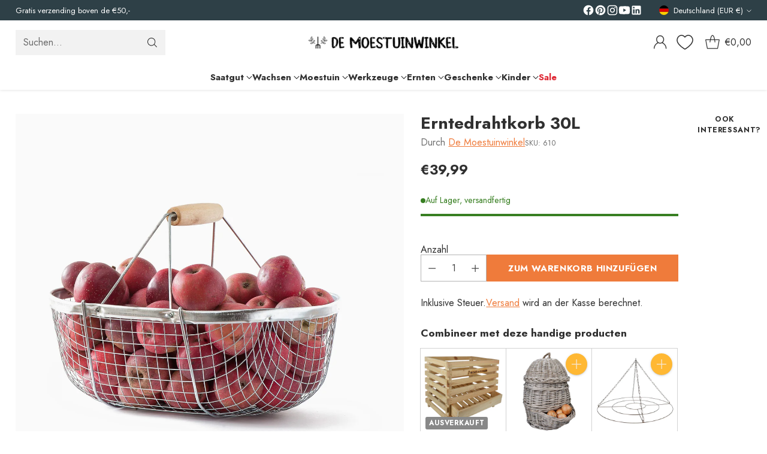

--- FILE ---
content_type: text/html; charset=utf-8
request_url: https://gemusegartenshop.de/products/oogstdraadmand-30l
body_size: 129862
content:
<!doctype html>

<!--
  ___                 ___           ___           ___
       /  /\                     /__/\         /  /\         /  /\
      /  /:/_                    \  \:\       /  /:/        /  /::\
     /  /:/ /\  ___     ___       \  \:\     /  /:/        /  /:/\:\
    /  /:/ /:/ /__/\   /  /\  ___  \  \:\   /  /:/  ___   /  /:/  \:\
   /__/:/ /:/  \  \:\ /  /:/ /__/\  \__\:\ /__/:/  /  /\ /__/:/ \__\:\
   \  \:\/:/    \  \:\  /:/  \  \:\ /  /:/ \  \:\ /  /:/ \  \:\ /  /:/
    \  \::/      \  \:\/:/    \  \:\  /:/   \  \:\  /:/   \  \:\  /:/
     \  \:\       \  \::/      \  \:\/:/     \  \:\/:/     \  \:\/:/
      \  \:\       \__\/        \  \::/       \  \::/       \  \::/
       \__\/                     \__\/         \__\/         \__\/

  --------------------------------------------------------------------
  #  Cornerstone v4.2.0
  #  Documentation: https://help.fluorescent.co/v/cornerstone
  #  Purchase: https://themes.shopify.com/themes/cornerstone/
  #  A product by Fluorescent: https://fluorescent.co/
  --------------------------------------------------------------------
-->

<html class="no-js" lang="de" style="--announcement-height: 1px;">
  <head>
    <meta charset="UTF-8">
    <meta http-equiv="X-UA-Compatible" content="IE=edge,chrome=1">
    <meta name="viewport" content="width=device-width,initial-scale=1">
    




  <meta name="description" content="Auf der Suche nach Erntekörben? Den Harvest Wire Basket 30L und viele andere schöne Erntekörbe finden Sie bei Gemüsegartenshop. Das beste Shop für den ökologischen Gemüsegartenbau!">



    <link rel="canonical" href="https://gemusegartenshop.de/products/oogstdraadmand-30l">
    <link rel="preconnect" href="https://cdn.shopify.com" crossorigin><link rel="shortcut icon" href="//gemusegartenshop.de/cdn/shop/files/Favicon-full_144x144_ARTEMISIA.png?crop=center&height=32&v=1614319818&width=32" type="image/png"><title>Metallkorb 30L - Der Gemüsegarten Shop
&ndash; De Moestuinwinkel</title>

    





  
  
  
  
  




<meta property="og:url" content="https://gemusegartenshop.de/products/oogstdraadmand-30l">
<meta property="og:site_name" content="De Moestuinwinkel">
<meta property="og:type" content="product">
<meta property="og:title" content="Erntedrahtkorb 30L">
<meta property="og:description" content="Auf der Suche nach Erntekörben? Den Harvest Wire Basket 30L und viele andere schöne Erntekörbe finden Sie bei Gemüsegartenshop. Das beste Shop für den ökologischen Gemüsegartenbau!">
<meta property="og:image" content="http://gemusegartenshop.de/cdn/shop/products/Oogstdraadmand_30L.jpg?v=1649252496&width=1024">
<meta property="og:image:secure_url" content="https://gemusegartenshop.de/cdn/shop/products/Oogstdraadmand_30L.jpg?v=1649252496&width=1024">
<meta property="og:price:amount" content="39,99">
<meta property="og:price:currency" content="EUR">

<meta name="twitter:title" content="Erntedrahtkorb 30L">
<meta name="twitter:description" content="Auf der Suche nach Erntekörben? Den Harvest Wire Basket 30L und viele andere schöne Erntekörbe finden Sie bei Gemüsegartenshop. Das beste Shop für den ökologischen Gemüsegartenbau!">
<meta name="twitter:card" content="summary_large_image">
<meta name="twitter:image" content="https://gemusegartenshop.de/cdn/shop/products/Oogstdraadmand_30L.jpg?v=1649252496&width=1024">
<meta name="twitter:image:width" content="480">
<meta name="twitter:image:height" content="480">


    <script>
  console.log('Cornerstone v4.2.0 by Fluorescent');

  document.documentElement.className = document.documentElement.className.replace('no-js', '');

  if (window.matchMedia(`(prefers-reduced-motion: reduce)`) === true || window.matchMedia(`(prefers-reduced-motion: reduce)`).matches === true) {
    document.documentElement.classList.add('prefers-reduced-motion');
  } else {
    document.documentElement.classList.add('do-anim');
  }

  window.theme = {
    version: 'v4.2.0',
    themeName: 'Cornerstone',
    moneyFormat: "€{{amount_with_comma_separator}}",
    coreData: {
      n: "Cornerstone",
      v: "v4.2.0",
    },
    strings: {
      name: "De Moestuinwinkel",
      accessibility: {
        play_video: "Spielen",
        pause_video: "Pause",
        range_lower: "Unter",
        range_upper: "Obere",
        carousel_select:  "Karussell auf Dia bewegen {{ number }}"
      },
      product: {
        no_shipping_rates: "Versandkosten nicht verfügbar",
        country_placeholder: "Land\/Region",
        review: "Eine Rezension schreiben"
      },
      products: {
        product: {
          unavailable: "Nicht verfügbar",
          unitPrice: "Stückpreis",
          unitPriceSeparator: "pro",
          sku: "SKU"
        }
      },
      cart: {
        editCartNote: "Auftragsnotizen bearbeiten",
        addCartNote: "Fügen Sie eine Notiz zu Ihrer Bestellung hinzu",
        quantityError: "Sie haben die maximale Anzahl dieses Produktes in Ihrem Warenkorb"
      },
      pagination: {
        viewing: "Sie sehen gerade {{ of }} von {{ total }}",
        products: "produkte",
        results: "Ergebnisse"
      }
    },
    routes: {
      root: "/",
      cart: {
        base: "/cart",
        add: "/cart/add",
        change: "/cart/change",
        update: "/cart/update",
        clear: "/cart/clear",
        // Manual routes until Shopify adds support
        shipping: "/cart/shipping_rates"
      },
      // Manual routes until Shopify adds support
      products: "/products",
      productRecommendations: "/recommendations/products",
      predictive_search_url: '/search/suggest',
      search_url: '/search'
    },
    icons: {
      chevron: "\u003cspan class=\"icon icon-chevron \" style=\"\"\u003e\n  \u003csvg viewBox=\"0 0 24 24\" fill=\"none\" xmlns=\"http:\/\/www.w3.org\/2000\/svg\"\u003e\u003cpath d=\"M1.875 7.438 12 17.563 22.125 7.438\" stroke=\"currentColor\" stroke-width=\"2\"\/\u003e\u003c\/svg\u003e\n\u003c\/span\u003e\n\n",
      close: "\u003cspan class=\"icon icon-close \" style=\"\"\u003e\n  \u003csvg viewBox=\"0 0 24 24\" fill=\"none\" xmlns=\"http:\/\/www.w3.org\/2000\/svg\"\u003e\u003cpath d=\"M2.66 1.34 2 .68.68 2l.66.66 1.32-1.32zm18.68 21.32.66.66L23.32 22l-.66-.66-1.32 1.32zm1.32-20 .66-.66L22 .68l-.66.66 1.32 1.32zM1.34 21.34.68 22 2 23.32l.66-.66-1.32-1.32zm0-18.68 10 10 1.32-1.32-10-10-1.32 1.32zm11.32 10 10-10-1.32-1.32-10 10 1.32 1.32zm-1.32-1.32-10 10 1.32 1.32 10-10-1.32-1.32zm0 1.32 10 10 1.32-1.32-10-10-1.32 1.32z\" fill=\"currentColor\"\/\u003e\u003c\/svg\u003e\n\u003c\/span\u003e\n\n",
      zoom: "\u003cspan class=\"icon icon-zoom \" style=\"\"\u003e\n  \u003csvg viewBox=\"0 0 24 24\" fill=\"none\" xmlns=\"http:\/\/www.w3.org\/2000\/svg\"\u003e\u003cpath d=\"M10.3,19.71c5.21,0,9.44-4.23,9.44-9.44S15.51,.83,10.3,.83,.86,5.05,.86,10.27s4.23,9.44,9.44,9.44Z\" fill=\"none\" stroke=\"currentColor\" stroke-linecap=\"round\" stroke-miterlimit=\"10\" stroke-width=\"1.63\"\/\u003e\n          \u003cpath d=\"M5.05,10.27H15.54\" fill=\"none\" stroke=\"currentColor\" stroke-miterlimit=\"10\" stroke-width=\"1.63\"\/\u003e\n          \u003cpath class=\"cross-up\" d=\"M10.3,5.02V15.51\" fill=\"none\" stroke=\"currentColor\" stroke-miterlimit=\"10\" stroke-width=\"1.63\"\/\u003e\n          \u003cpath d=\"M16.92,16.9l6.49,6.49\" fill=\"none\" stroke=\"currentColor\" stroke-miterlimit=\"10\" stroke-width=\"1.63\"\/\u003e\u003c\/svg\u003e\n\u003c\/span\u003e\n\n  \u003cspan class=\"zoom-icon__text zoom-in fs-body-75\"\u003eVergrößern\u003c\/span\u003e\n  \u003cspan class=\"zoom-icon__text zoom-out fs-body-75\"\u003eVerkleinern\u003c\/span\u003e"
    }
  }

  window.theme.searchableFields = "product_type,tag,title,variants.title,vendor";

  
    window.theme.allCountryOptionTags = "\u003coption value=\"Netherlands\" data-provinces=\"[]\"\u003eNiederlande\u003c\/option\u003e\n\u003coption value=\"Belgium\" data-provinces=\"[]\"\u003eBelgien\u003c\/option\u003e\n\u003coption value=\"Germany\" data-provinces=\"[]\"\u003eDeutschland\u003c\/option\u003e\n\u003coption value=\"---\" data-provinces=\"[]\"\u003e---\u003c\/option\u003e\n\u003coption value=\"Egypt\" data-provinces=\"[[\u0026quot;6th of October\u0026quot;,\u0026quot;6. Oktober\u0026quot;],[\u0026quot;Al Sharqia\u0026quot;,\u0026quot;asch-Scharqiyya\u0026quot;],[\u0026quot;Alexandria\u0026quot;,\u0026quot;al-Iskandariyya\u0026quot;],[\u0026quot;Aswan\u0026quot;,\u0026quot;Aswan\u0026quot;],[\u0026quot;Asyut\u0026quot;,\u0026quot;Asyut\u0026quot;],[\u0026quot;Beheira\u0026quot;,\u0026quot;al-Buhaira\u0026quot;],[\u0026quot;Beni Suef\u0026quot;,\u0026quot;Bani Suwaif\u0026quot;],[\u0026quot;Cairo\u0026quot;,\u0026quot;al-Qahira\u0026quot;],[\u0026quot;Dakahlia\u0026quot;,\u0026quot;ad-Daqahliyya\u0026quot;],[\u0026quot;Damietta\u0026quot;,\u0026quot;Dumyat\u0026quot;],[\u0026quot;Faiyum\u0026quot;,\u0026quot;al-Fayyum\u0026quot;],[\u0026quot;Gharbia\u0026quot;,\u0026quot;al-Gharbiyya\u0026quot;],[\u0026quot;Giza\u0026quot;,\u0026quot;al-Dschiza\u0026quot;],[\u0026quot;Helwan\u0026quot;,\u0026quot;Helwan\u0026quot;],[\u0026quot;Ismailia\u0026quot;,\u0026quot;Ismailia\u0026quot;],[\u0026quot;Kafr el-Sheikh\u0026quot;,\u0026quot;Kafr asch-Schaich\u0026quot;],[\u0026quot;Luxor\u0026quot;,\u0026quot;al-Uqsur\u0026quot;],[\u0026quot;Matrouh\u0026quot;,\u0026quot;Matruh\u0026quot;],[\u0026quot;Minya\u0026quot;,\u0026quot;al-Minya\u0026quot;],[\u0026quot;Monufia\u0026quot;,\u0026quot;al-Minufiyya\u0026quot;],[\u0026quot;New Valley\u0026quot;,\u0026quot;al-Wadi al-dschadid\u0026quot;],[\u0026quot;North Sinai\u0026quot;,\u0026quot;Schimal Sina\u0026quot;],[\u0026quot;Port Said\u0026quot;,\u0026quot;Port Said\u0026quot;],[\u0026quot;Qalyubia\u0026quot;,\u0026quot;al-Qalyubiyya\u0026quot;],[\u0026quot;Qena\u0026quot;,\u0026quot;Qina\u0026quot;],[\u0026quot;Red Sea\u0026quot;,\u0026quot;al-Bahr al-ahmar\u0026quot;],[\u0026quot;Sohag\u0026quot;,\u0026quot;Sauhadsch\u0026quot;],[\u0026quot;South Sinai\u0026quot;,\u0026quot;Dschanub Sina\u0026quot;],[\u0026quot;Suez\u0026quot;,\u0026quot;as-Suwais\u0026quot;]]\"\u003eÄgypten\u003c\/option\u003e\n\u003coption value=\"Equatorial Guinea\" data-provinces=\"[]\"\u003eÄquatorialguinea\u003c\/option\u003e\n\u003coption value=\"Ethiopia\" data-provinces=\"[]\"\u003eÄthiopien\u003c\/option\u003e\n\u003coption value=\"Afghanistan\" data-provinces=\"[]\"\u003eAfghanistan\u003c\/option\u003e\n\u003coption value=\"Aland Islands\" data-provinces=\"[]\"\u003eÅlandinseln\u003c\/option\u003e\n\u003coption value=\"Albania\" data-provinces=\"[]\"\u003eAlbanien\u003c\/option\u003e\n\u003coption value=\"Algeria\" data-provinces=\"[]\"\u003eAlgerien\u003c\/option\u003e\n\u003coption value=\"United States Minor Outlying Islands\" data-provinces=\"[]\"\u003eAmerikanische Überseeinseln\u003c\/option\u003e\n\u003coption value=\"Andorra\" data-provinces=\"[]\"\u003eAndorra\u003c\/option\u003e\n\u003coption value=\"Angola\" data-provinces=\"[]\"\u003eAngola\u003c\/option\u003e\n\u003coption value=\"Anguilla\" data-provinces=\"[]\"\u003eAnguilla\u003c\/option\u003e\n\u003coption value=\"Antigua And Barbuda\" data-provinces=\"[]\"\u003eAntigua und Barbuda\u003c\/option\u003e\n\u003coption value=\"Argentina\" data-provinces=\"[[\u0026quot;Buenos Aires\u0026quot;,\u0026quot;Provinz Buenos Aires\u0026quot;],[\u0026quot;Catamarca\u0026quot;,\u0026quot;Provinz Catamarca\u0026quot;],[\u0026quot;Chaco\u0026quot;,\u0026quot;Provinz Chaco\u0026quot;],[\u0026quot;Chubut\u0026quot;,\u0026quot;Provinz Chubut\u0026quot;],[\u0026quot;Ciudad Autónoma de Buenos Aires\u0026quot;,\u0026quot;Autonome Stadt Buenos Aires\u0026quot;],[\u0026quot;Corrientes\u0026quot;,\u0026quot;Provinz Corrientes\u0026quot;],[\u0026quot;Córdoba\u0026quot;,\u0026quot;Córdoba\u0026quot;],[\u0026quot;Entre Ríos\u0026quot;,\u0026quot;Entre Ríos\u0026quot;],[\u0026quot;Formosa\u0026quot;,\u0026quot;Provinz Formosa\u0026quot;],[\u0026quot;Jujuy\u0026quot;,\u0026quot;Provinz Jujuy\u0026quot;],[\u0026quot;La Pampa\u0026quot;,\u0026quot;Provinz La Pampa\u0026quot;],[\u0026quot;La Rioja\u0026quot;,\u0026quot;Provinz La Rioja\u0026quot;],[\u0026quot;Mendoza\u0026quot;,\u0026quot;Provinz Mendoza\u0026quot;],[\u0026quot;Misiones\u0026quot;,\u0026quot;Misiones\u0026quot;],[\u0026quot;Neuquén\u0026quot;,\u0026quot;Provinz Neuquén\u0026quot;],[\u0026quot;Río Negro\u0026quot;,\u0026quot;Provinz Río Negro\u0026quot;],[\u0026quot;Salta\u0026quot;,\u0026quot;Provinz Salta\u0026quot;],[\u0026quot;San Juan\u0026quot;,\u0026quot;Provinz San Juan\u0026quot;],[\u0026quot;San Luis\u0026quot;,\u0026quot;Provinz San Luis\u0026quot;],[\u0026quot;Santa Cruz\u0026quot;,\u0026quot;Provinz Santa Cruz\u0026quot;],[\u0026quot;Santa Fe\u0026quot;,\u0026quot;Provinz Santa Fe\u0026quot;],[\u0026quot;Santiago Del Estero\u0026quot;,\u0026quot;Santiago del Estero (Provinz)\u0026quot;],[\u0026quot;Tierra Del Fuego\u0026quot;,\u0026quot;Provinz Tierra del Fuego\u0026quot;],[\u0026quot;Tucumán\u0026quot;,\u0026quot;Provinz Tucumán\u0026quot;]]\"\u003eArgentinien\u003c\/option\u003e\n\u003coption value=\"Armenia\" data-provinces=\"[]\"\u003eArmenien\u003c\/option\u003e\n\u003coption value=\"Aruba\" data-provinces=\"[]\"\u003eAruba\u003c\/option\u003e\n\u003coption value=\"Ascension Island\" data-provinces=\"[]\"\u003eAscension\u003c\/option\u003e\n\u003coption value=\"Azerbaijan\" data-provinces=\"[]\"\u003eAserbaidschan\u003c\/option\u003e\n\u003coption value=\"Australia\" data-provinces=\"[[\u0026quot;Australian Capital Territory\u0026quot;,\u0026quot;Australian Capital Territory\u0026quot;],[\u0026quot;New South Wales\u0026quot;,\u0026quot;New South Wales\u0026quot;],[\u0026quot;Northern Territory\u0026quot;,\u0026quot;Northern Territory\u0026quot;],[\u0026quot;Queensland\u0026quot;,\u0026quot;Queensland\u0026quot;],[\u0026quot;South Australia\u0026quot;,\u0026quot;South Australia\u0026quot;],[\u0026quot;Tasmania\u0026quot;,\u0026quot;Tasmanien\u0026quot;],[\u0026quot;Victoria\u0026quot;,\u0026quot;Victoria\u0026quot;],[\u0026quot;Western Australia\u0026quot;,\u0026quot;Western Australia\u0026quot;]]\"\u003eAustralien\u003c\/option\u003e\n\u003coption value=\"Bahamas\" data-provinces=\"[]\"\u003eBahamas\u003c\/option\u003e\n\u003coption value=\"Bahrain\" data-provinces=\"[]\"\u003eBahrain\u003c\/option\u003e\n\u003coption value=\"Bangladesh\" data-provinces=\"[]\"\u003eBangladesch\u003c\/option\u003e\n\u003coption value=\"Barbados\" data-provinces=\"[]\"\u003eBarbados\u003c\/option\u003e\n\u003coption value=\"Belarus\" data-provinces=\"[]\"\u003eBelarus\u003c\/option\u003e\n\u003coption value=\"Belgium\" data-provinces=\"[]\"\u003eBelgien\u003c\/option\u003e\n\u003coption value=\"Belize\" data-provinces=\"[]\"\u003eBelize\u003c\/option\u003e\n\u003coption value=\"Benin\" data-provinces=\"[]\"\u003eBenin\u003c\/option\u003e\n\u003coption value=\"Bermuda\" data-provinces=\"[]\"\u003eBermuda\u003c\/option\u003e\n\u003coption value=\"Bhutan\" data-provinces=\"[]\"\u003eBhutan\u003c\/option\u003e\n\u003coption value=\"Bolivia\" data-provinces=\"[]\"\u003eBolivien\u003c\/option\u003e\n\u003coption value=\"Bosnia And Herzegovina\" data-provinces=\"[]\"\u003eBosnien und Herzegowina\u003c\/option\u003e\n\u003coption value=\"Botswana\" data-provinces=\"[]\"\u003eBotsuana\u003c\/option\u003e\n\u003coption value=\"Brazil\" data-provinces=\"[[\u0026quot;Acre\u0026quot;,\u0026quot;Acre\u0026quot;],[\u0026quot;Alagoas\u0026quot;,\u0026quot;Alagoas\u0026quot;],[\u0026quot;Amapá\u0026quot;,\u0026quot;Amapá\u0026quot;],[\u0026quot;Amazonas\u0026quot;,\u0026quot;Amazonas\u0026quot;],[\u0026quot;Bahia\u0026quot;,\u0026quot;Bahia\u0026quot;],[\u0026quot;Ceará\u0026quot;,\u0026quot;Ceará\u0026quot;],[\u0026quot;Distrito Federal\u0026quot;,\u0026quot;Bundesdistrikt von Brasilien\u0026quot;],[\u0026quot;Espírito Santo\u0026quot;,\u0026quot;Espírito Santo\u0026quot;],[\u0026quot;Goiás\u0026quot;,\u0026quot;Goiás\u0026quot;],[\u0026quot;Maranhão\u0026quot;,\u0026quot;Maranhão\u0026quot;],[\u0026quot;Mato Grosso\u0026quot;,\u0026quot;Mato Grosso\u0026quot;],[\u0026quot;Mato Grosso do Sul\u0026quot;,\u0026quot;Mato Grosso do Sul\u0026quot;],[\u0026quot;Minas Gerais\u0026quot;,\u0026quot;Minas Gerais\u0026quot;],[\u0026quot;Paraná\u0026quot;,\u0026quot;Paraná\u0026quot;],[\u0026quot;Paraíba\u0026quot;,\u0026quot;Paraíba\u0026quot;],[\u0026quot;Pará\u0026quot;,\u0026quot;Pará\u0026quot;],[\u0026quot;Pernambuco\u0026quot;,\u0026quot;Pernambuco\u0026quot;],[\u0026quot;Piauí\u0026quot;,\u0026quot;Piauí\u0026quot;],[\u0026quot;Rio Grande do Norte\u0026quot;,\u0026quot;Rio Grande do Norte\u0026quot;],[\u0026quot;Rio Grande do Sul\u0026quot;,\u0026quot;Rio Grande do Sul\u0026quot;],[\u0026quot;Rio de Janeiro\u0026quot;,\u0026quot;Rio de Janeiro\u0026quot;],[\u0026quot;Rondônia\u0026quot;,\u0026quot;Rondônia\u0026quot;],[\u0026quot;Roraima\u0026quot;,\u0026quot;Roraima\u0026quot;],[\u0026quot;Santa Catarina\u0026quot;,\u0026quot;Santa Catarina\u0026quot;],[\u0026quot;Sergipe\u0026quot;,\u0026quot;Sergipe\u0026quot;],[\u0026quot;São Paulo\u0026quot;,\u0026quot;São Paulo\u0026quot;],[\u0026quot;Tocantins\u0026quot;,\u0026quot;Tocantins\u0026quot;]]\"\u003eBrasilien\u003c\/option\u003e\n\u003coption value=\"Virgin Islands, British\" data-provinces=\"[]\"\u003eBritische Jungferninseln\u003c\/option\u003e\n\u003coption value=\"British Indian Ocean Territory\" data-provinces=\"[]\"\u003eBritisches Territorium im Indischen Ozean\u003c\/option\u003e\n\u003coption value=\"Brunei\" data-provinces=\"[]\"\u003eBrunei Darussalam\u003c\/option\u003e\n\u003coption value=\"Bulgaria\" data-provinces=\"[]\"\u003eBulgarien\u003c\/option\u003e\n\u003coption value=\"Burkina Faso\" data-provinces=\"[]\"\u003eBurkina Faso\u003c\/option\u003e\n\u003coption value=\"Burundi\" data-provinces=\"[]\"\u003eBurundi\u003c\/option\u003e\n\u003coption value=\"Cape Verde\" data-provinces=\"[]\"\u003eCabo Verde\u003c\/option\u003e\n\u003coption value=\"Chile\" data-provinces=\"[[\u0026quot;Antofagasta\u0026quot;,\u0026quot;Región de Antofagasta\u0026quot;],[\u0026quot;Araucanía\u0026quot;,\u0026quot;Región de la Araucanía\u0026quot;],[\u0026quot;Arica and Parinacota\u0026quot;,\u0026quot;Región de Arica y Parinacota\u0026quot;],[\u0026quot;Atacama\u0026quot;,\u0026quot;Región de Atacama\u0026quot;],[\u0026quot;Aysén\u0026quot;,\u0026quot;Región de Aysén\u0026quot;],[\u0026quot;Biobío\u0026quot;,\u0026quot;Región del Bío-Bío\u0026quot;],[\u0026quot;Coquimbo\u0026quot;,\u0026quot;Región de Coquimbo\u0026quot;],[\u0026quot;Los Lagos\u0026quot;,\u0026quot;Región de los Lagos\u0026quot;],[\u0026quot;Los Ríos\u0026quot;,\u0026quot;Región de Los Ríos\u0026quot;],[\u0026quot;Magallanes\u0026quot;,\u0026quot;Región de Magallanes y de la Antártica Chilena\u0026quot;],[\u0026quot;Maule\u0026quot;,\u0026quot;Región del Maule\u0026quot;],[\u0026quot;O\u0026#39;Higgins\u0026quot;,\u0026quot;Región del Libertador General Bernardo O’Higgins\u0026quot;],[\u0026quot;Santiago\u0026quot;,\u0026quot;Región Metropolitana de Santiago\u0026quot;],[\u0026quot;Tarapacá\u0026quot;,\u0026quot;Región de Tarapacá\u0026quot;],[\u0026quot;Valparaíso\u0026quot;,\u0026quot;Región de Valparaíso\u0026quot;],[\u0026quot;Ñuble\u0026quot;,\u0026quot;Región de Ñuble\u0026quot;]]\"\u003eChile\u003c\/option\u003e\n\u003coption value=\"China\" data-provinces=\"[[\u0026quot;Anhui\u0026quot;,\u0026quot;Anhui\u0026quot;],[\u0026quot;Beijing\u0026quot;,\u0026quot;Peking\u0026quot;],[\u0026quot;Chongqing\u0026quot;,\u0026quot;Chongqing\u0026quot;],[\u0026quot;Fujian\u0026quot;,\u0026quot;Fujian\u0026quot;],[\u0026quot;Gansu\u0026quot;,\u0026quot;Gansu\u0026quot;],[\u0026quot;Guangdong\u0026quot;,\u0026quot;Guangdong\u0026quot;],[\u0026quot;Guangxi\u0026quot;,\u0026quot;Guangxi\u0026quot;],[\u0026quot;Guizhou\u0026quot;,\u0026quot;Guizhou\u0026quot;],[\u0026quot;Hainan\u0026quot;,\u0026quot;Hainan\u0026quot;],[\u0026quot;Hebei\u0026quot;,\u0026quot;Hebei\u0026quot;],[\u0026quot;Heilongjiang\u0026quot;,\u0026quot;Heilongjiang\u0026quot;],[\u0026quot;Henan\u0026quot;,\u0026quot;Henan\u0026quot;],[\u0026quot;Hubei\u0026quot;,\u0026quot;Hubei\u0026quot;],[\u0026quot;Hunan\u0026quot;,\u0026quot;Hunan\u0026quot;],[\u0026quot;Inner Mongolia\u0026quot;,\u0026quot;Innere Mongolei\u0026quot;],[\u0026quot;Jiangsu\u0026quot;,\u0026quot;Jiangsu\u0026quot;],[\u0026quot;Jiangxi\u0026quot;,\u0026quot;Jiangxi\u0026quot;],[\u0026quot;Jilin\u0026quot;,\u0026quot;Jilin\u0026quot;],[\u0026quot;Liaoning\u0026quot;,\u0026quot;Liaoning\u0026quot;],[\u0026quot;Ningxia\u0026quot;,\u0026quot;Ningxia\u0026quot;],[\u0026quot;Qinghai\u0026quot;,\u0026quot;Qinghai\u0026quot;],[\u0026quot;Shaanxi\u0026quot;,\u0026quot;Shaanxi\u0026quot;],[\u0026quot;Shandong\u0026quot;,\u0026quot;Shandong\u0026quot;],[\u0026quot;Shanghai\u0026quot;,\u0026quot;Shanghai\u0026quot;],[\u0026quot;Shanxi\u0026quot;,\u0026quot;Shanxi\u0026quot;],[\u0026quot;Sichuan\u0026quot;,\u0026quot;Sichuan\u0026quot;],[\u0026quot;Tianjin\u0026quot;,\u0026quot;Tianjin\u0026quot;],[\u0026quot;Xinjiang\u0026quot;,\u0026quot;Xinjiang\u0026quot;],[\u0026quot;Xizang\u0026quot;,\u0026quot;Autonomes Gebiet Tibet\u0026quot;],[\u0026quot;Yunnan\u0026quot;,\u0026quot;Yunnan\u0026quot;],[\u0026quot;Zhejiang\u0026quot;,\u0026quot;Zhejiang\u0026quot;]]\"\u003eChina\u003c\/option\u003e\n\u003coption value=\"Cook Islands\" data-provinces=\"[]\"\u003eCookinseln\u003c\/option\u003e\n\u003coption value=\"Costa Rica\" data-provinces=\"[[\u0026quot;Alajuela\u0026quot;,\u0026quot;Provinz Alajuela\u0026quot;],[\u0026quot;Cartago\u0026quot;,\u0026quot;Provinz Cartago\u0026quot;],[\u0026quot;Guanacaste\u0026quot;,\u0026quot;Provinz Guanacaste\u0026quot;],[\u0026quot;Heredia\u0026quot;,\u0026quot;Provinz Heredia\u0026quot;],[\u0026quot;Limón\u0026quot;,\u0026quot;Provinz Limón\u0026quot;],[\u0026quot;Puntarenas\u0026quot;,\u0026quot;Provinz Puntarenas\u0026quot;],[\u0026quot;San José\u0026quot;,\u0026quot;Provinz San José\u0026quot;]]\"\u003eCosta Rica\u003c\/option\u003e\n\u003coption value=\"Curaçao\" data-provinces=\"[]\"\u003eCuraçao\u003c\/option\u003e\n\u003coption value=\"Côte d'Ivoire\" data-provinces=\"[]\"\u003eCôte d’Ivoire\u003c\/option\u003e\n\u003coption value=\"Denmark\" data-provinces=\"[]\"\u003eDänemark\u003c\/option\u003e\n\u003coption value=\"Germany\" data-provinces=\"[]\"\u003eDeutschland\u003c\/option\u003e\n\u003coption value=\"Dominica\" data-provinces=\"[]\"\u003eDominica\u003c\/option\u003e\n\u003coption value=\"Dominican Republic\" data-provinces=\"[]\"\u003eDominikanische Republik\u003c\/option\u003e\n\u003coption value=\"Djibouti\" data-provinces=\"[]\"\u003eDschibuti\u003c\/option\u003e\n\u003coption value=\"Ecuador\" data-provinces=\"[]\"\u003eEcuador\u003c\/option\u003e\n\u003coption value=\"El Salvador\" data-provinces=\"[[\u0026quot;Ahuachapán\u0026quot;,\u0026quot;Ahuachapán\u0026quot;],[\u0026quot;Cabañas\u0026quot;,\u0026quot;Cabañas\u0026quot;],[\u0026quot;Chalatenango\u0026quot;,\u0026quot;Chalatenango\u0026quot;],[\u0026quot;Cuscatlán\u0026quot;,\u0026quot;Cuscatlán\u0026quot;],[\u0026quot;La Libertad\u0026quot;,\u0026quot;La Libertad\u0026quot;],[\u0026quot;La Paz\u0026quot;,\u0026quot;La Paz\u0026quot;],[\u0026quot;La Unión\u0026quot;,\u0026quot;La Unión\u0026quot;],[\u0026quot;Morazán\u0026quot;,\u0026quot;Morazán\u0026quot;],[\u0026quot;San Miguel\u0026quot;,\u0026quot;San Miguel\u0026quot;],[\u0026quot;San Salvador\u0026quot;,\u0026quot;San Salvador\u0026quot;],[\u0026quot;San Vicente\u0026quot;,\u0026quot;San Vicente\u0026quot;],[\u0026quot;Santa Ana\u0026quot;,\u0026quot;Santa Ana\u0026quot;],[\u0026quot;Sonsonate\u0026quot;,\u0026quot;Sonsonate\u0026quot;],[\u0026quot;Usulután\u0026quot;,\u0026quot;Usulután\u0026quot;]]\"\u003eEl Salvador\u003c\/option\u003e\n\u003coption value=\"Eritrea\" data-provinces=\"[]\"\u003eEritrea\u003c\/option\u003e\n\u003coption value=\"Estonia\" data-provinces=\"[]\"\u003eEstland\u003c\/option\u003e\n\u003coption value=\"Eswatini\" data-provinces=\"[]\"\u003eEswatini\u003c\/option\u003e\n\u003coption value=\"Faroe Islands\" data-provinces=\"[]\"\u003eFäröer\u003c\/option\u003e\n\u003coption value=\"Falkland Islands (Malvinas)\" data-provinces=\"[]\"\u003eFalklandinseln\u003c\/option\u003e\n\u003coption value=\"Fiji\" data-provinces=\"[]\"\u003eFidschi\u003c\/option\u003e\n\u003coption value=\"Finland\" data-provinces=\"[]\"\u003eFinnland\u003c\/option\u003e\n\u003coption value=\"France\" data-provinces=\"[]\"\u003eFrankreich\u003c\/option\u003e\n\u003coption value=\"French Guiana\" data-provinces=\"[]\"\u003eFranzösisch-Guayana\u003c\/option\u003e\n\u003coption value=\"French Polynesia\" data-provinces=\"[]\"\u003eFranzösisch-Polynesien\u003c\/option\u003e\n\u003coption value=\"French Southern Territories\" data-provinces=\"[]\"\u003eFranzösische Südgebiete\u003c\/option\u003e\n\u003coption value=\"Gabon\" data-provinces=\"[]\"\u003eGabun\u003c\/option\u003e\n\u003coption value=\"Gambia\" data-provinces=\"[]\"\u003eGambia\u003c\/option\u003e\n\u003coption value=\"Georgia\" data-provinces=\"[]\"\u003eGeorgien\u003c\/option\u003e\n\u003coption value=\"Ghana\" data-provinces=\"[]\"\u003eGhana\u003c\/option\u003e\n\u003coption value=\"Gibraltar\" data-provinces=\"[]\"\u003eGibraltar\u003c\/option\u003e\n\u003coption value=\"Grenada\" data-provinces=\"[]\"\u003eGrenada\u003c\/option\u003e\n\u003coption value=\"Greece\" data-provinces=\"[]\"\u003eGriechenland\u003c\/option\u003e\n\u003coption value=\"Greenland\" data-provinces=\"[]\"\u003eGrönland\u003c\/option\u003e\n\u003coption value=\"Guadeloupe\" data-provinces=\"[]\"\u003eGuadeloupe\u003c\/option\u003e\n\u003coption value=\"Guatemala\" data-provinces=\"[[\u0026quot;Alta Verapaz\u0026quot;,\u0026quot;Departamento Alta Verapaz\u0026quot;],[\u0026quot;Baja Verapaz\u0026quot;,\u0026quot;Departamento Baja Verapaz\u0026quot;],[\u0026quot;Chimaltenango\u0026quot;,\u0026quot;Departamento Chimaltenango\u0026quot;],[\u0026quot;Chiquimula\u0026quot;,\u0026quot;Departamento Chiquimula\u0026quot;],[\u0026quot;El Progreso\u0026quot;,\u0026quot;Departamento El Progreso\u0026quot;],[\u0026quot;Escuintla\u0026quot;,\u0026quot;Departamento Escuintla\u0026quot;],[\u0026quot;Guatemala\u0026quot;,\u0026quot;Departamento Guatemala\u0026quot;],[\u0026quot;Huehuetenango\u0026quot;,\u0026quot;Departamento Huehuetenango\u0026quot;],[\u0026quot;Izabal\u0026quot;,\u0026quot;Departamento Izabal\u0026quot;],[\u0026quot;Jalapa\u0026quot;,\u0026quot;Departamento Jalapa\u0026quot;],[\u0026quot;Jutiapa\u0026quot;,\u0026quot;Departamento Jutiapa\u0026quot;],[\u0026quot;Petén\u0026quot;,\u0026quot;Departamento Petén\u0026quot;],[\u0026quot;Quetzaltenango\u0026quot;,\u0026quot;Departamento Quetzaltenango\u0026quot;],[\u0026quot;Quiché\u0026quot;,\u0026quot;Departamento Quiché\u0026quot;],[\u0026quot;Retalhuleu\u0026quot;,\u0026quot;Departamento Retalhuleu\u0026quot;],[\u0026quot;Sacatepéquez\u0026quot;,\u0026quot;Sacatepéquez\u0026quot;],[\u0026quot;San Marcos\u0026quot;,\u0026quot;Departamento San Marcos\u0026quot;],[\u0026quot;Santa Rosa\u0026quot;,\u0026quot;Departamento Santa Rosa\u0026quot;],[\u0026quot;Sololá\u0026quot;,\u0026quot;Departamento Sololá\u0026quot;],[\u0026quot;Suchitepéquez\u0026quot;,\u0026quot;Departamento Suchitepéquez\u0026quot;],[\u0026quot;Totonicapán\u0026quot;,\u0026quot;Departamento Totonicapán\u0026quot;],[\u0026quot;Zacapa\u0026quot;,\u0026quot;Departamento Zacapa\u0026quot;]]\"\u003eGuatemala\u003c\/option\u003e\n\u003coption value=\"Guernsey\" data-provinces=\"[]\"\u003eGuernsey\u003c\/option\u003e\n\u003coption value=\"Guinea\" data-provinces=\"[]\"\u003eGuinea\u003c\/option\u003e\n\u003coption value=\"Guinea Bissau\" data-provinces=\"[]\"\u003eGuinea-Bissau\u003c\/option\u003e\n\u003coption value=\"Guyana\" data-provinces=\"[]\"\u003eGuyana\u003c\/option\u003e\n\u003coption value=\"Haiti\" data-provinces=\"[]\"\u003eHaiti\u003c\/option\u003e\n\u003coption value=\"Honduras\" data-provinces=\"[]\"\u003eHonduras\u003c\/option\u003e\n\u003coption value=\"India\" data-provinces=\"[[\u0026quot;Andaman and Nicobar Islands\u0026quot;,\u0026quot;Andamanen und Nikobaren\u0026quot;],[\u0026quot;Andhra Pradesh\u0026quot;,\u0026quot;Andhra Pradesh\u0026quot;],[\u0026quot;Arunachal Pradesh\u0026quot;,\u0026quot;Arunachal Pradesh\u0026quot;],[\u0026quot;Assam\u0026quot;,\u0026quot;Assam\u0026quot;],[\u0026quot;Bihar\u0026quot;,\u0026quot;Bihar\u0026quot;],[\u0026quot;Chandigarh\u0026quot;,\u0026quot;Chandigarh\u0026quot;],[\u0026quot;Chhattisgarh\u0026quot;,\u0026quot;Chhattisgarh\u0026quot;],[\u0026quot;Dadra and Nagar Haveli\u0026quot;,\u0026quot;Dadra und Nagar Haveli\u0026quot;],[\u0026quot;Daman and Diu\u0026quot;,\u0026quot;Daman und Diu\u0026quot;],[\u0026quot;Delhi\u0026quot;,\u0026quot;Delhi\u0026quot;],[\u0026quot;Goa\u0026quot;,\u0026quot;Goa\u0026quot;],[\u0026quot;Gujarat\u0026quot;,\u0026quot;Gujarat\u0026quot;],[\u0026quot;Haryana\u0026quot;,\u0026quot;Haryana\u0026quot;],[\u0026quot;Himachal Pradesh\u0026quot;,\u0026quot;Himachal Pradesh\u0026quot;],[\u0026quot;Jammu and Kashmir\u0026quot;,\u0026quot;Jammu und Kashmir\u0026quot;],[\u0026quot;Jharkhand\u0026quot;,\u0026quot;Jharkhand\u0026quot;],[\u0026quot;Karnataka\u0026quot;,\u0026quot;Karnataka\u0026quot;],[\u0026quot;Kerala\u0026quot;,\u0026quot;Kerala\u0026quot;],[\u0026quot;Ladakh\u0026quot;,\u0026quot;Ladakh\u0026quot;],[\u0026quot;Lakshadweep\u0026quot;,\u0026quot;Lakshadweep\u0026quot;],[\u0026quot;Madhya Pradesh\u0026quot;,\u0026quot;Madhya Pradesh\u0026quot;],[\u0026quot;Maharashtra\u0026quot;,\u0026quot;Maharashtra\u0026quot;],[\u0026quot;Manipur\u0026quot;,\u0026quot;Manipur\u0026quot;],[\u0026quot;Meghalaya\u0026quot;,\u0026quot;Meghalaya\u0026quot;],[\u0026quot;Mizoram\u0026quot;,\u0026quot;Mizoram\u0026quot;],[\u0026quot;Nagaland\u0026quot;,\u0026quot;Nagaland\u0026quot;],[\u0026quot;Odisha\u0026quot;,\u0026quot;Odisha\u0026quot;],[\u0026quot;Puducherry\u0026quot;,\u0026quot;Puducherry\u0026quot;],[\u0026quot;Punjab\u0026quot;,\u0026quot;Punjab\u0026quot;],[\u0026quot;Rajasthan\u0026quot;,\u0026quot;Rajasthan\u0026quot;],[\u0026quot;Sikkim\u0026quot;,\u0026quot;Sikkim\u0026quot;],[\u0026quot;Tamil Nadu\u0026quot;,\u0026quot;Tamil Nadu\u0026quot;],[\u0026quot;Telangana\u0026quot;,\u0026quot;Telangana\u0026quot;],[\u0026quot;Tripura\u0026quot;,\u0026quot;Tripura\u0026quot;],[\u0026quot;Uttar Pradesh\u0026quot;,\u0026quot;Uttar Pradesh\u0026quot;],[\u0026quot;Uttarakhand\u0026quot;,\u0026quot;Uttarakhand\u0026quot;],[\u0026quot;West Bengal\u0026quot;,\u0026quot;Westbengalen\u0026quot;]]\"\u003eIndien\u003c\/option\u003e\n\u003coption value=\"Indonesia\" data-provinces=\"[[\u0026quot;Aceh\u0026quot;,\u0026quot;Aceh\u0026quot;],[\u0026quot;Bali\u0026quot;,\u0026quot;Provinz Bali\u0026quot;],[\u0026quot;Bangka Belitung\u0026quot;,\u0026quot;Bangka-Belitung\u0026quot;],[\u0026quot;Banten\u0026quot;,\u0026quot;Banten\u0026quot;],[\u0026quot;Bengkulu\u0026quot;,\u0026quot;Bengkulu\u0026quot;],[\u0026quot;Gorontalo\u0026quot;,\u0026quot;Gorontalo\u0026quot;],[\u0026quot;Jakarta\u0026quot;,\u0026quot;Jakarta\u0026quot;],[\u0026quot;Jambi\u0026quot;,\u0026quot;Jambi\u0026quot;],[\u0026quot;Jawa Barat\u0026quot;,\u0026quot;Jawa Barat\u0026quot;],[\u0026quot;Jawa Tengah\u0026quot;,\u0026quot;Jawa Tengah\u0026quot;],[\u0026quot;Jawa Timur\u0026quot;,\u0026quot;Jawa Timur\u0026quot;],[\u0026quot;Kalimantan Barat\u0026quot;,\u0026quot;Kalimantan Barat\u0026quot;],[\u0026quot;Kalimantan Selatan\u0026quot;,\u0026quot;Kalimantan Selatan\u0026quot;],[\u0026quot;Kalimantan Tengah\u0026quot;,\u0026quot;Kalimantan Tengah\u0026quot;],[\u0026quot;Kalimantan Timur\u0026quot;,\u0026quot;Kalimantan Timur\u0026quot;],[\u0026quot;Kalimantan Utara\u0026quot;,\u0026quot;Kalimantan Utara\u0026quot;],[\u0026quot;Kepulauan Riau\u0026quot;,\u0026quot;Kepulauan Riau\u0026quot;],[\u0026quot;Lampung\u0026quot;,\u0026quot;Lampung\u0026quot;],[\u0026quot;Maluku\u0026quot;,\u0026quot;Maluku\u0026quot;],[\u0026quot;Maluku Utara\u0026quot;,\u0026quot;Nordmolukken\u0026quot;],[\u0026quot;North Sumatra\u0026quot;,\u0026quot;Sumatera Utara\u0026quot;],[\u0026quot;Nusa Tenggara Barat\u0026quot;,\u0026quot;Nusa Tenggara Barat\u0026quot;],[\u0026quot;Nusa Tenggara Timur\u0026quot;,\u0026quot;Nusa Tenggara Timur\u0026quot;],[\u0026quot;Papua\u0026quot;,\u0026quot;Papua\u0026quot;],[\u0026quot;Papua Barat\u0026quot;,\u0026quot;Papua Barat\u0026quot;],[\u0026quot;Riau\u0026quot;,\u0026quot;Riau\u0026quot;],[\u0026quot;South Sumatra\u0026quot;,\u0026quot;Sumatera Selatan\u0026quot;],[\u0026quot;Sulawesi Barat\u0026quot;,\u0026quot;Westsulawesi\u0026quot;],[\u0026quot;Sulawesi Selatan\u0026quot;,\u0026quot;Sulawesi Selatan\u0026quot;],[\u0026quot;Sulawesi Tengah\u0026quot;,\u0026quot;Sulawesi Tengah\u0026quot;],[\u0026quot;Sulawesi Tenggara\u0026quot;,\u0026quot;Sulawesi Tenggara\u0026quot;],[\u0026quot;Sulawesi Utara\u0026quot;,\u0026quot;Sulawesi Utara\u0026quot;],[\u0026quot;West Sumatra\u0026quot;,\u0026quot;Sumatera Barat\u0026quot;],[\u0026quot;Yogyakarta\u0026quot;,\u0026quot;Yogyakarta\u0026quot;]]\"\u003eIndonesien\u003c\/option\u003e\n\u003coption value=\"Iraq\" data-provinces=\"[]\"\u003eIrak\u003c\/option\u003e\n\u003coption value=\"Ireland\" data-provinces=\"[[\u0026quot;Carlow\u0026quot;,\u0026quot;County Carlow\u0026quot;],[\u0026quot;Cavan\u0026quot;,\u0026quot;County Cavan\u0026quot;],[\u0026quot;Clare\u0026quot;,\u0026quot;County Clare\u0026quot;],[\u0026quot;Cork\u0026quot;,\u0026quot;County Cork\u0026quot;],[\u0026quot;Donegal\u0026quot;,\u0026quot;County Donegal\u0026quot;],[\u0026quot;Dublin\u0026quot;,\u0026quot;County Dublin\u0026quot;],[\u0026quot;Galway\u0026quot;,\u0026quot;County Galway\u0026quot;],[\u0026quot;Kerry\u0026quot;,\u0026quot;Kerry\u0026quot;],[\u0026quot;Kildare\u0026quot;,\u0026quot;County Kildare\u0026quot;],[\u0026quot;Kilkenny\u0026quot;,\u0026quot;County Kilkenny\u0026quot;],[\u0026quot;Laois\u0026quot;,\u0026quot;County Laois\u0026quot;],[\u0026quot;Leitrim\u0026quot;,\u0026quot;Leitrim\u0026quot;],[\u0026quot;Limerick\u0026quot;,\u0026quot;County Limerick\u0026quot;],[\u0026quot;Longford\u0026quot;,\u0026quot;County Longford\u0026quot;],[\u0026quot;Louth\u0026quot;,\u0026quot;County Louth\u0026quot;],[\u0026quot;Mayo\u0026quot;,\u0026quot;County Mayo\u0026quot;],[\u0026quot;Meath\u0026quot;,\u0026quot;County Meath\u0026quot;],[\u0026quot;Monaghan\u0026quot;,\u0026quot;Monaghan\u0026quot;],[\u0026quot;Offaly\u0026quot;,\u0026quot;County Offaly\u0026quot;],[\u0026quot;Roscommon\u0026quot;,\u0026quot;County Roscommon\u0026quot;],[\u0026quot;Sligo\u0026quot;,\u0026quot;County Sligo\u0026quot;],[\u0026quot;Tipperary\u0026quot;,\u0026quot;County Tipperary\u0026quot;],[\u0026quot;Waterford\u0026quot;,\u0026quot;County Waterford\u0026quot;],[\u0026quot;Westmeath\u0026quot;,\u0026quot;County Westmeath\u0026quot;],[\u0026quot;Wexford\u0026quot;,\u0026quot;County Wexford\u0026quot;],[\u0026quot;Wicklow\u0026quot;,\u0026quot;County Wicklow\u0026quot;]]\"\u003eIrland\u003c\/option\u003e\n\u003coption value=\"Iceland\" data-provinces=\"[]\"\u003eIsland\u003c\/option\u003e\n\u003coption value=\"Isle Of Man\" data-provinces=\"[]\"\u003eIsle of Man\u003c\/option\u003e\n\u003coption value=\"Israel\" data-provinces=\"[]\"\u003eIsrael\u003c\/option\u003e\n\u003coption value=\"Italy\" data-provinces=\"[[\u0026quot;Agrigento\u0026quot;,\u0026quot;Provinz Agrigent\u0026quot;],[\u0026quot;Alessandria\u0026quot;,\u0026quot;Provinz Alessandria\u0026quot;],[\u0026quot;Ancona\u0026quot;,\u0026quot;Provinz Ancona\u0026quot;],[\u0026quot;Aosta\u0026quot;,\u0026quot;Aostatal\u0026quot;],[\u0026quot;Arezzo\u0026quot;,\u0026quot;Provinz Arezzo\u0026quot;],[\u0026quot;Ascoli Piceno\u0026quot;,\u0026quot;Provinz Ascoli Piceno\u0026quot;],[\u0026quot;Asti\u0026quot;,\u0026quot;Provinz Asti\u0026quot;],[\u0026quot;Avellino\u0026quot;,\u0026quot;Provinz Avellino\u0026quot;],[\u0026quot;Bari\u0026quot;,\u0026quot;Provinz Bari\u0026quot;],[\u0026quot;Barletta-Andria-Trani\u0026quot;,\u0026quot;Provinz Barletta-Andria-Trani\u0026quot;],[\u0026quot;Belluno\u0026quot;,\u0026quot;Provinz Belluno\u0026quot;],[\u0026quot;Benevento\u0026quot;,\u0026quot;Provinz Benevento\u0026quot;],[\u0026quot;Bergamo\u0026quot;,\u0026quot;Provinz Bergamo\u0026quot;],[\u0026quot;Biella\u0026quot;,\u0026quot;Provinz Biella\u0026quot;],[\u0026quot;Bologna\u0026quot;,\u0026quot;Provinz Bologna\u0026quot;],[\u0026quot;Bolzano\u0026quot;,\u0026quot;Südtirol\u0026quot;],[\u0026quot;Brescia\u0026quot;,\u0026quot;Provinz Brescia\u0026quot;],[\u0026quot;Brindisi\u0026quot;,\u0026quot;Provinz Brindisi\u0026quot;],[\u0026quot;Cagliari\u0026quot;,\u0026quot;Provinz Cagliari\u0026quot;],[\u0026quot;Caltanissetta\u0026quot;,\u0026quot;Provinz Caltanissetta\u0026quot;],[\u0026quot;Campobasso\u0026quot;,\u0026quot;Provinz Campobasso\u0026quot;],[\u0026quot;Carbonia-Iglesias\u0026quot;,\u0026quot;Provinz Carbonia-Iglesias\u0026quot;],[\u0026quot;Caserta\u0026quot;,\u0026quot;Provinz Caserta\u0026quot;],[\u0026quot;Catania\u0026quot;,\u0026quot;Provinz Catania\u0026quot;],[\u0026quot;Catanzaro\u0026quot;,\u0026quot;Provinz Catanzaro\u0026quot;],[\u0026quot;Chieti\u0026quot;,\u0026quot;Provinz Chieti\u0026quot;],[\u0026quot;Como\u0026quot;,\u0026quot;Provinz Como\u0026quot;],[\u0026quot;Cosenza\u0026quot;,\u0026quot;Provinz Cosenza\u0026quot;],[\u0026quot;Cremona\u0026quot;,\u0026quot;Provinz Cremona\u0026quot;],[\u0026quot;Crotone\u0026quot;,\u0026quot;Provinz Crotone\u0026quot;],[\u0026quot;Cuneo\u0026quot;,\u0026quot;Provinz Cuneo\u0026quot;],[\u0026quot;Enna\u0026quot;,\u0026quot;Provinz Enna\u0026quot;],[\u0026quot;Fermo\u0026quot;,\u0026quot;Provinz Fermo\u0026quot;],[\u0026quot;Ferrara\u0026quot;,\u0026quot;Provinz Ferrara\u0026quot;],[\u0026quot;Firenze\u0026quot;,\u0026quot;Provinz Florenz\u0026quot;],[\u0026quot;Foggia\u0026quot;,\u0026quot;Provinz Foggia\u0026quot;],[\u0026quot;Forlì-Cesena\u0026quot;,\u0026quot;Provinz Forlì-Cesena\u0026quot;],[\u0026quot;Frosinone\u0026quot;,\u0026quot;Provinz Frosinone\u0026quot;],[\u0026quot;Genova\u0026quot;,\u0026quot;Metropolitanstadt Genua\u0026quot;],[\u0026quot;Gorizia\u0026quot;,\u0026quot;Provinz Görz\u0026quot;],[\u0026quot;Grosseto\u0026quot;,\u0026quot;Provinz Grosseto\u0026quot;],[\u0026quot;Imperia\u0026quot;,\u0026quot;Provinz Imperia\u0026quot;],[\u0026quot;Isernia\u0026quot;,\u0026quot;Provinz Isernia\u0026quot;],[\u0026quot;L\u0026#39;Aquila\u0026quot;,\u0026quot;Provinz L’Aquila\u0026quot;],[\u0026quot;La Spezia\u0026quot;,\u0026quot;Provinz La Spezia\u0026quot;],[\u0026quot;Latina\u0026quot;,\u0026quot;Provinz Latina\u0026quot;],[\u0026quot;Lecce\u0026quot;,\u0026quot;Provinz Lecce\u0026quot;],[\u0026quot;Lecco\u0026quot;,\u0026quot;Provinz Lecco\u0026quot;],[\u0026quot;Livorno\u0026quot;,\u0026quot;Provinz Livorno\u0026quot;],[\u0026quot;Lodi\u0026quot;,\u0026quot;Provinz Lodi\u0026quot;],[\u0026quot;Lucca\u0026quot;,\u0026quot;Provinz Lucca\u0026quot;],[\u0026quot;Macerata\u0026quot;,\u0026quot;Provinz Macerata\u0026quot;],[\u0026quot;Mantova\u0026quot;,\u0026quot;Provinz Mantua\u0026quot;],[\u0026quot;Massa-Carrara\u0026quot;,\u0026quot;Provinz Massa-Carrara\u0026quot;],[\u0026quot;Matera\u0026quot;,\u0026quot;Provinz Matera\u0026quot;],[\u0026quot;Medio Campidano\u0026quot;,\u0026quot;Provinz Medio Campidano\u0026quot;],[\u0026quot;Messina\u0026quot;,\u0026quot;Metropolitanstadt Messina\u0026quot;],[\u0026quot;Milano\u0026quot;,\u0026quot;Provinz Mailand\u0026quot;],[\u0026quot;Modena\u0026quot;,\u0026quot;Provinz Modena\u0026quot;],[\u0026quot;Monza e Brianza\u0026quot;,\u0026quot;Provinz Monza und Brianza\u0026quot;],[\u0026quot;Napoli\u0026quot;,\u0026quot;Metropolitanstadt Neapel\u0026quot;],[\u0026quot;Novara\u0026quot;,\u0026quot;Provinz Novara\u0026quot;],[\u0026quot;Nuoro\u0026quot;,\u0026quot;Provinz Nuoro\u0026quot;],[\u0026quot;Ogliastra\u0026quot;,\u0026quot;Provinz Ogliastra\u0026quot;],[\u0026quot;Olbia-Tempio\u0026quot;,\u0026quot;Provinz Olbia-Tempio\u0026quot;],[\u0026quot;Oristano\u0026quot;,\u0026quot;Provinz Oristano\u0026quot;],[\u0026quot;Padova\u0026quot;,\u0026quot;Provinz Padua\u0026quot;],[\u0026quot;Palermo\u0026quot;,\u0026quot;Provinz Palermo\u0026quot;],[\u0026quot;Parma\u0026quot;,\u0026quot;Provinz Parma\u0026quot;],[\u0026quot;Pavia\u0026quot;,\u0026quot;Provinz Pavia\u0026quot;],[\u0026quot;Perugia\u0026quot;,\u0026quot;Provinz Perugia\u0026quot;],[\u0026quot;Pesaro e Urbino\u0026quot;,\u0026quot;Provinz Pesaro und Urbino\u0026quot;],[\u0026quot;Pescara\u0026quot;,\u0026quot;Provinz Pescara\u0026quot;],[\u0026quot;Piacenza\u0026quot;,\u0026quot;Provinz Piacenza\u0026quot;],[\u0026quot;Pisa\u0026quot;,\u0026quot;Provinz Pisa\u0026quot;],[\u0026quot;Pistoia\u0026quot;,\u0026quot;Provinz Pistoia\u0026quot;],[\u0026quot;Pordenone\u0026quot;,\u0026quot;Provinz Pordenone\u0026quot;],[\u0026quot;Potenza\u0026quot;,\u0026quot;Provinz Potenza\u0026quot;],[\u0026quot;Prato\u0026quot;,\u0026quot;Provinz Prato\u0026quot;],[\u0026quot;Ragusa\u0026quot;,\u0026quot;Provinz Ragusa\u0026quot;],[\u0026quot;Ravenna\u0026quot;,\u0026quot;Provinz Ravenna\u0026quot;],[\u0026quot;Reggio Calabria\u0026quot;,\u0026quot;Provinz Reggio Calabria\u0026quot;],[\u0026quot;Reggio Emilia\u0026quot;,\u0026quot;Provinz Reggio Emilia\u0026quot;],[\u0026quot;Rieti\u0026quot;,\u0026quot;Provinz Rieti\u0026quot;],[\u0026quot;Rimini\u0026quot;,\u0026quot;Provinz Rimini\u0026quot;],[\u0026quot;Roma\u0026quot;,\u0026quot;Provinz Rom\u0026quot;],[\u0026quot;Rovigo\u0026quot;,\u0026quot;Provinz Rovigo\u0026quot;],[\u0026quot;Salerno\u0026quot;,\u0026quot;Provinz Salerno\u0026quot;],[\u0026quot;Sassari\u0026quot;,\u0026quot;Provinz Sassari\u0026quot;],[\u0026quot;Savona\u0026quot;,\u0026quot;Provinz Savona\u0026quot;],[\u0026quot;Siena\u0026quot;,\u0026quot;Provinz Siena\u0026quot;],[\u0026quot;Siracusa\u0026quot;,\u0026quot;Provinz Syrakus\u0026quot;],[\u0026quot;Sondrio\u0026quot;,\u0026quot;Provinz Sondrio\u0026quot;],[\u0026quot;Taranto\u0026quot;,\u0026quot;Provinz Tarent\u0026quot;],[\u0026quot;Teramo\u0026quot;,\u0026quot;Provinz Teramo\u0026quot;],[\u0026quot;Terni\u0026quot;,\u0026quot;Provinz Terni\u0026quot;],[\u0026quot;Torino\u0026quot;,\u0026quot;Provinz Turin\u0026quot;],[\u0026quot;Trapani\u0026quot;,\u0026quot;Provinz Trapani\u0026quot;],[\u0026quot;Trento\u0026quot;,\u0026quot;Trentino\u0026quot;],[\u0026quot;Treviso\u0026quot;,\u0026quot;Provinz Treviso\u0026quot;],[\u0026quot;Trieste\u0026quot;,\u0026quot;Provinz Triest\u0026quot;],[\u0026quot;Udine\u0026quot;,\u0026quot;Provinz Udine\u0026quot;],[\u0026quot;Varese\u0026quot;,\u0026quot;Provinz Varese\u0026quot;],[\u0026quot;Venezia\u0026quot;,\u0026quot;Provinz Venedig\u0026quot;],[\u0026quot;Verbano-Cusio-Ossola\u0026quot;,\u0026quot;Provinz Verbano-Cusio-Ossola\u0026quot;],[\u0026quot;Vercelli\u0026quot;,\u0026quot;Provinz Vercelli\u0026quot;],[\u0026quot;Verona\u0026quot;,\u0026quot;Provinz Verona\u0026quot;],[\u0026quot;Vibo Valentia\u0026quot;,\u0026quot;Provinz Vibo Valentia\u0026quot;],[\u0026quot;Vicenza\u0026quot;,\u0026quot;Provinz Vicenza\u0026quot;],[\u0026quot;Viterbo\u0026quot;,\u0026quot;Provinz Viterbo\u0026quot;]]\"\u003eItalien\u003c\/option\u003e\n\u003coption value=\"Jamaica\" data-provinces=\"[]\"\u003eJamaika\u003c\/option\u003e\n\u003coption value=\"Japan\" data-provinces=\"[[\u0026quot;Aichi\u0026quot;,\u0026quot;Präfektur Aichi\u0026quot;],[\u0026quot;Akita\u0026quot;,\u0026quot;Präfektur Akita\u0026quot;],[\u0026quot;Aomori\u0026quot;,\u0026quot;Präfektur Aomori\u0026quot;],[\u0026quot;Chiba\u0026quot;,\u0026quot;Präfektur Chiba\u0026quot;],[\u0026quot;Ehime\u0026quot;,\u0026quot;Präfektur Ehime\u0026quot;],[\u0026quot;Fukui\u0026quot;,\u0026quot;Präfektur Fukui\u0026quot;],[\u0026quot;Fukuoka\u0026quot;,\u0026quot;Präfektur Fukuoka\u0026quot;],[\u0026quot;Fukushima\u0026quot;,\u0026quot;Präfektur Fukushima\u0026quot;],[\u0026quot;Gifu\u0026quot;,\u0026quot;Präfektur Gifu\u0026quot;],[\u0026quot;Gunma\u0026quot;,\u0026quot;Präfektur Gunma\u0026quot;],[\u0026quot;Hiroshima\u0026quot;,\u0026quot;Präfektur Hiroshima\u0026quot;],[\u0026quot;Hokkaidō\u0026quot;,\u0026quot;Präfektur Hokkaido\u0026quot;],[\u0026quot;Hyōgo\u0026quot;,\u0026quot;Hyōgo\u0026quot;],[\u0026quot;Ibaraki\u0026quot;,\u0026quot;Präfektur Ibaraki\u0026quot;],[\u0026quot;Ishikawa\u0026quot;,\u0026quot;Präfektur Ishikawa\u0026quot;],[\u0026quot;Iwate\u0026quot;,\u0026quot;Präfektur Iwate\u0026quot;],[\u0026quot;Kagawa\u0026quot;,\u0026quot;Präfektur Kagawa\u0026quot;],[\u0026quot;Kagoshima\u0026quot;,\u0026quot;Präfektur Kagoshima\u0026quot;],[\u0026quot;Kanagawa\u0026quot;,\u0026quot;Präfektur Kanagawa\u0026quot;],[\u0026quot;Kumamoto\u0026quot;,\u0026quot;Präfektur Kumamoto\u0026quot;],[\u0026quot;Kyōto\u0026quot;,\u0026quot;Präfektur Kyōto\u0026quot;],[\u0026quot;Kōchi\u0026quot;,\u0026quot;Präfektur Kōchi\u0026quot;],[\u0026quot;Mie\u0026quot;,\u0026quot;Präfektur Mie\u0026quot;],[\u0026quot;Miyagi\u0026quot;,\u0026quot;Präfektur Miyagi\u0026quot;],[\u0026quot;Miyazaki\u0026quot;,\u0026quot;Präfektur Miyazaki\u0026quot;],[\u0026quot;Nagano\u0026quot;,\u0026quot;Präfektur Nagano\u0026quot;],[\u0026quot;Nagasaki\u0026quot;,\u0026quot;Präfektur Nagasaki\u0026quot;],[\u0026quot;Nara\u0026quot;,\u0026quot;Präfektur Nara\u0026quot;],[\u0026quot;Niigata\u0026quot;,\u0026quot;Präfektur Niigata\u0026quot;],[\u0026quot;Okayama\u0026quot;,\u0026quot;Präfektur Okayama\u0026quot;],[\u0026quot;Okinawa\u0026quot;,\u0026quot;Okinawa\u0026quot;],[\u0026quot;Saga\u0026quot;,\u0026quot;Präfektur Saga\u0026quot;],[\u0026quot;Saitama\u0026quot;,\u0026quot;Präfektur Saitama\u0026quot;],[\u0026quot;Shiga\u0026quot;,\u0026quot;Präfektur Shiga\u0026quot;],[\u0026quot;Shimane\u0026quot;,\u0026quot;Präfektur Shimane\u0026quot;],[\u0026quot;Shizuoka\u0026quot;,\u0026quot;Präfektur Shizuoka\u0026quot;],[\u0026quot;Tochigi\u0026quot;,\u0026quot;Präfektur Tochigi\u0026quot;],[\u0026quot;Tokushima\u0026quot;,\u0026quot;Präfektur Tokushima\u0026quot;],[\u0026quot;Tottori\u0026quot;,\u0026quot;Präfektur Tottori\u0026quot;],[\u0026quot;Toyama\u0026quot;,\u0026quot;Präfektur Toyama\u0026quot;],[\u0026quot;Tōkyō\u0026quot;,\u0026quot;Präfektur Tokio\u0026quot;],[\u0026quot;Wakayama\u0026quot;,\u0026quot;Präfektur Wakayama\u0026quot;],[\u0026quot;Yamagata\u0026quot;,\u0026quot;Präfektur Yamagata\u0026quot;],[\u0026quot;Yamaguchi\u0026quot;,\u0026quot;Präfektur Yamaguchi\u0026quot;],[\u0026quot;Yamanashi\u0026quot;,\u0026quot;Präfektur Yamanashi\u0026quot;],[\u0026quot;Ōita\u0026quot;,\u0026quot;Präfektur Ōita\u0026quot;],[\u0026quot;Ōsaka\u0026quot;,\u0026quot;Präfektur Osaka\u0026quot;]]\"\u003eJapan\u003c\/option\u003e\n\u003coption value=\"Yemen\" data-provinces=\"[]\"\u003eJemen\u003c\/option\u003e\n\u003coption value=\"Jersey\" data-provinces=\"[]\"\u003eJersey\u003c\/option\u003e\n\u003coption value=\"Jordan\" data-provinces=\"[]\"\u003eJordanien\u003c\/option\u003e\n\u003coption value=\"Cayman Islands\" data-provinces=\"[]\"\u003eKaimaninseln\u003c\/option\u003e\n\u003coption value=\"Cambodia\" data-provinces=\"[]\"\u003eKambodscha\u003c\/option\u003e\n\u003coption value=\"Republic of Cameroon\" data-provinces=\"[]\"\u003eKamerun\u003c\/option\u003e\n\u003coption value=\"Canada\" data-provinces=\"[[\u0026quot;Alberta\u0026quot;,\u0026quot;Alberta\u0026quot;],[\u0026quot;British Columbia\u0026quot;,\u0026quot;British Columbia\u0026quot;],[\u0026quot;Manitoba\u0026quot;,\u0026quot;Manitoba\u0026quot;],[\u0026quot;New Brunswick\u0026quot;,\u0026quot;New Brunswick\u0026quot;],[\u0026quot;Newfoundland and Labrador\u0026quot;,\u0026quot;Neufundland und Labrador\u0026quot;],[\u0026quot;Northwest Territories\u0026quot;,\u0026quot;Nordwest-Territorien\u0026quot;],[\u0026quot;Nova Scotia\u0026quot;,\u0026quot;Nova Scotia\u0026quot;],[\u0026quot;Nunavut\u0026quot;,\u0026quot;Nunavut\u0026quot;],[\u0026quot;Ontario\u0026quot;,\u0026quot;Ontario\u0026quot;],[\u0026quot;Prince Edward Island\u0026quot;,\u0026quot;Prince Edward Island\u0026quot;],[\u0026quot;Quebec\u0026quot;,\u0026quot;Québec\u0026quot;],[\u0026quot;Saskatchewan\u0026quot;,\u0026quot;Saskatchewan\u0026quot;],[\u0026quot;Yukon\u0026quot;,\u0026quot;Yukon\u0026quot;]]\"\u003eKanada\u003c\/option\u003e\n\u003coption value=\"Caribbean Netherlands\" data-provinces=\"[]\"\u003eKaribische Niederlande\u003c\/option\u003e\n\u003coption value=\"Kazakhstan\" data-provinces=\"[]\"\u003eKasachstan\u003c\/option\u003e\n\u003coption value=\"Qatar\" data-provinces=\"[]\"\u003eKatar\u003c\/option\u003e\n\u003coption value=\"Kenya\" data-provinces=\"[]\"\u003eKenia\u003c\/option\u003e\n\u003coption value=\"Kyrgyzstan\" data-provinces=\"[]\"\u003eKirgisistan\u003c\/option\u003e\n\u003coption value=\"Kiribati\" data-provinces=\"[]\"\u003eKiribati\u003c\/option\u003e\n\u003coption value=\"Cocos (Keeling) Islands\" data-provinces=\"[]\"\u003eKokosinseln\u003c\/option\u003e\n\u003coption value=\"Colombia\" data-provinces=\"[[\u0026quot;Amazonas\u0026quot;,\u0026quot;Departamento de Amazonas\u0026quot;],[\u0026quot;Antioquia\u0026quot;,\u0026quot;Departamento de Antioquia\u0026quot;],[\u0026quot;Arauca\u0026quot;,\u0026quot;Departamento del Arauca\u0026quot;],[\u0026quot;Atlántico\u0026quot;,\u0026quot;Departamento del Atlántico\u0026quot;],[\u0026quot;Bogotá, D.C.\u0026quot;,\u0026quot;Bogotá\u0026quot;],[\u0026quot;Bolívar\u0026quot;,\u0026quot;Departamento de Bolívar\u0026quot;],[\u0026quot;Boyacá\u0026quot;,\u0026quot;Departamento de Boyacá\u0026quot;],[\u0026quot;Caldas\u0026quot;,\u0026quot;Departamento de Caldas\u0026quot;],[\u0026quot;Caquetá\u0026quot;,\u0026quot;Departamento de Caquetá\u0026quot;],[\u0026quot;Casanare\u0026quot;,\u0026quot;Departamento de Casanare\u0026quot;],[\u0026quot;Cauca\u0026quot;,\u0026quot;Departamento de Cauca\u0026quot;],[\u0026quot;Cesar\u0026quot;,\u0026quot;Departamento del Cesar\u0026quot;],[\u0026quot;Chocó\u0026quot;,\u0026quot;Departamento del Chocó\u0026quot;],[\u0026quot;Cundinamarca\u0026quot;,\u0026quot;Cundinamarca\u0026quot;],[\u0026quot;Córdoba\u0026quot;,\u0026quot;Departamento de Córdoba\u0026quot;],[\u0026quot;Guainía\u0026quot;,\u0026quot;Guainía\u0026quot;],[\u0026quot;Guaviare\u0026quot;,\u0026quot;Guaviare\u0026quot;],[\u0026quot;Huila\u0026quot;,\u0026quot;Departamento de Huila\u0026quot;],[\u0026quot;La Guajira\u0026quot;,\u0026quot;La Guajira\u0026quot;],[\u0026quot;Magdalena\u0026quot;,\u0026quot;Departamento del Magdalena\u0026quot;],[\u0026quot;Meta\u0026quot;,\u0026quot;Meta\u0026quot;],[\u0026quot;Nariño\u0026quot;,\u0026quot;Departamento de Nariño\u0026quot;],[\u0026quot;Norte de Santander\u0026quot;,\u0026quot;Departamento de Norte de Santander\u0026quot;],[\u0026quot;Putumayo\u0026quot;,\u0026quot;Departamento de Putumayo\u0026quot;],[\u0026quot;Quindío\u0026quot;,\u0026quot;Departamento del Quindío\u0026quot;],[\u0026quot;Risaralda\u0026quot;,\u0026quot;Departamento de Risaralda\u0026quot;],[\u0026quot;San Andrés, Providencia y Santa Catalina\u0026quot;,\u0026quot;San Andrés und Providencia\u0026quot;],[\u0026quot;Santander\u0026quot;,\u0026quot;Departamento de Santander\u0026quot;],[\u0026quot;Sucre\u0026quot;,\u0026quot;Departamento de Sucre\u0026quot;],[\u0026quot;Tolima\u0026quot;,\u0026quot;Tolima\u0026quot;],[\u0026quot;Valle del Cauca\u0026quot;,\u0026quot;Valle del Cauca\u0026quot;],[\u0026quot;Vaupés\u0026quot;,\u0026quot;Departamento del Vaupés\u0026quot;],[\u0026quot;Vichada\u0026quot;,\u0026quot;Vichada\u0026quot;]]\"\u003eKolumbien\u003c\/option\u003e\n\u003coption value=\"Comoros\" data-provinces=\"[]\"\u003eKomoren\u003c\/option\u003e\n\u003coption value=\"Congo\" data-provinces=\"[]\"\u003eKongo-Brazzaville\u003c\/option\u003e\n\u003coption value=\"Congo, The Democratic Republic Of The\" data-provinces=\"[]\"\u003eKongo-Kinshasa\u003c\/option\u003e\n\u003coption value=\"Kosovo\" data-provinces=\"[]\"\u003eKosovo\u003c\/option\u003e\n\u003coption value=\"Croatia\" data-provinces=\"[]\"\u003eKroatien\u003c\/option\u003e\n\u003coption value=\"Kuwait\" data-provinces=\"[[\u0026quot;Al Ahmadi\u0026quot;,\u0026quot;Gouvernement Ahmadi\u0026quot;],[\u0026quot;Al Asimah\u0026quot;,\u0026quot;Al Asimah\u0026quot;],[\u0026quot;Al Farwaniyah\u0026quot;,\u0026quot;Gouvernement Al Farwaniya\u0026quot;],[\u0026quot;Al Jahra\u0026quot;,\u0026quot;Gouvernement al-Dschahra\u0026quot;],[\u0026quot;Hawalli\u0026quot;,\u0026quot;Gouvernement Hawalli\u0026quot;],[\u0026quot;Mubarak Al-Kabeer\u0026quot;,\u0026quot;Gouvernement Mubarak Al-Kabeer\u0026quot;]]\"\u003eKuwait\u003c\/option\u003e\n\u003coption value=\"Lao People's Democratic Republic\" data-provinces=\"[]\"\u003eLaos\u003c\/option\u003e\n\u003coption value=\"Lesotho\" data-provinces=\"[]\"\u003eLesotho\u003c\/option\u003e\n\u003coption value=\"Latvia\" data-provinces=\"[]\"\u003eLettland\u003c\/option\u003e\n\u003coption value=\"Lebanon\" data-provinces=\"[]\"\u003eLibanon\u003c\/option\u003e\n\u003coption value=\"Liberia\" data-provinces=\"[]\"\u003eLiberia\u003c\/option\u003e\n\u003coption value=\"Libyan Arab Jamahiriya\" data-provinces=\"[]\"\u003eLibyen\u003c\/option\u003e\n\u003coption value=\"Liechtenstein\" data-provinces=\"[]\"\u003eLiechtenstein\u003c\/option\u003e\n\u003coption value=\"Lithuania\" data-provinces=\"[]\"\u003eLitauen\u003c\/option\u003e\n\u003coption value=\"Luxembourg\" data-provinces=\"[]\"\u003eLuxemburg\u003c\/option\u003e\n\u003coption value=\"Madagascar\" data-provinces=\"[]\"\u003eMadagaskar\u003c\/option\u003e\n\u003coption value=\"Malawi\" data-provinces=\"[]\"\u003eMalawi\u003c\/option\u003e\n\u003coption value=\"Malaysia\" data-provinces=\"[[\u0026quot;Johor\u0026quot;,\u0026quot;Johor\u0026quot;],[\u0026quot;Kedah\u0026quot;,\u0026quot;Kedah\u0026quot;],[\u0026quot;Kelantan\u0026quot;,\u0026quot;Kelantan\u0026quot;],[\u0026quot;Kuala Lumpur\u0026quot;,\u0026quot;Kuala Lumpur\u0026quot;],[\u0026quot;Labuan\u0026quot;,\u0026quot;Labuan\u0026quot;],[\u0026quot;Melaka\u0026quot;,\u0026quot;Malakka\u0026quot;],[\u0026quot;Negeri Sembilan\u0026quot;,\u0026quot;Negeri Sembilan\u0026quot;],[\u0026quot;Pahang\u0026quot;,\u0026quot;Pahang\u0026quot;],[\u0026quot;Penang\u0026quot;,\u0026quot;Penang\u0026quot;],[\u0026quot;Perak\u0026quot;,\u0026quot;Perak\u0026quot;],[\u0026quot;Perlis\u0026quot;,\u0026quot;Perlis\u0026quot;],[\u0026quot;Putrajaya\u0026quot;,\u0026quot;Putrajaya\u0026quot;],[\u0026quot;Sabah\u0026quot;,\u0026quot;Sabah\u0026quot;],[\u0026quot;Sarawak\u0026quot;,\u0026quot;Sarawak\u0026quot;],[\u0026quot;Selangor\u0026quot;,\u0026quot;Selangor\u0026quot;],[\u0026quot;Terengganu\u0026quot;,\u0026quot;Terengganu\u0026quot;]]\"\u003eMalaysia\u003c\/option\u003e\n\u003coption value=\"Maldives\" data-provinces=\"[]\"\u003eMalediven\u003c\/option\u003e\n\u003coption value=\"Mali\" data-provinces=\"[]\"\u003eMali\u003c\/option\u003e\n\u003coption value=\"Malta\" data-provinces=\"[]\"\u003eMalta\u003c\/option\u003e\n\u003coption value=\"Morocco\" data-provinces=\"[]\"\u003eMarokko\u003c\/option\u003e\n\u003coption value=\"Martinique\" data-provinces=\"[]\"\u003eMartinique\u003c\/option\u003e\n\u003coption value=\"Mauritania\" data-provinces=\"[]\"\u003eMauretanien\u003c\/option\u003e\n\u003coption value=\"Mauritius\" data-provinces=\"[]\"\u003eMauritius\u003c\/option\u003e\n\u003coption value=\"Mayotte\" data-provinces=\"[]\"\u003eMayotte\u003c\/option\u003e\n\u003coption value=\"Mexico\" data-provinces=\"[[\u0026quot;Aguascalientes\u0026quot;,\u0026quot;Aguascalientes\u0026quot;],[\u0026quot;Baja California\u0026quot;,\u0026quot;Baja California\u0026quot;],[\u0026quot;Baja California Sur\u0026quot;,\u0026quot;Baja California Sur\u0026quot;],[\u0026quot;Campeche\u0026quot;,\u0026quot;Campeche\u0026quot;],[\u0026quot;Chiapas\u0026quot;,\u0026quot;Chiapas\u0026quot;],[\u0026quot;Chihuahua\u0026quot;,\u0026quot;Chihuahua\u0026quot;],[\u0026quot;Ciudad de México\u0026quot;,\u0026quot;Mexiko-Stadt\u0026quot;],[\u0026quot;Coahuila\u0026quot;,\u0026quot;Coahuila\u0026quot;],[\u0026quot;Colima\u0026quot;,\u0026quot;Colima\u0026quot;],[\u0026quot;Durango\u0026quot;,\u0026quot;Durango\u0026quot;],[\u0026quot;Guanajuato\u0026quot;,\u0026quot;Guanajuato\u0026quot;],[\u0026quot;Guerrero\u0026quot;,\u0026quot;Guerrero\u0026quot;],[\u0026quot;Hidalgo\u0026quot;,\u0026quot;Hidalgo\u0026quot;],[\u0026quot;Jalisco\u0026quot;,\u0026quot;Jalisco\u0026quot;],[\u0026quot;Michoacán\u0026quot;,\u0026quot;Michoacán\u0026quot;],[\u0026quot;Morelos\u0026quot;,\u0026quot;Morelos\u0026quot;],[\u0026quot;México\u0026quot;,\u0026quot;México\u0026quot;],[\u0026quot;Nayarit\u0026quot;,\u0026quot;Nayarit\u0026quot;],[\u0026quot;Nuevo León\u0026quot;,\u0026quot;Nuevo León\u0026quot;],[\u0026quot;Oaxaca\u0026quot;,\u0026quot;Oaxaca\u0026quot;],[\u0026quot;Puebla\u0026quot;,\u0026quot;Puebla\u0026quot;],[\u0026quot;Querétaro\u0026quot;,\u0026quot;Querétaro\u0026quot;],[\u0026quot;Quintana Roo\u0026quot;,\u0026quot;Quintana Roo\u0026quot;],[\u0026quot;San Luis Potosí\u0026quot;,\u0026quot;San Luis Potosí\u0026quot;],[\u0026quot;Sinaloa\u0026quot;,\u0026quot;Sinaloa\u0026quot;],[\u0026quot;Sonora\u0026quot;,\u0026quot;Sonora\u0026quot;],[\u0026quot;Tabasco\u0026quot;,\u0026quot;Tabasco\u0026quot;],[\u0026quot;Tamaulipas\u0026quot;,\u0026quot;Tamaulipas\u0026quot;],[\u0026quot;Tlaxcala\u0026quot;,\u0026quot;Tlaxcala\u0026quot;],[\u0026quot;Veracruz\u0026quot;,\u0026quot;Veracruz\u0026quot;],[\u0026quot;Yucatán\u0026quot;,\u0026quot;Yucatán\u0026quot;],[\u0026quot;Zacatecas\u0026quot;,\u0026quot;Zacatecas\u0026quot;]]\"\u003eMexiko\u003c\/option\u003e\n\u003coption value=\"Monaco\" data-provinces=\"[]\"\u003eMonaco\u003c\/option\u003e\n\u003coption value=\"Mongolia\" data-provinces=\"[]\"\u003eMongolei\u003c\/option\u003e\n\u003coption value=\"Montenegro\" data-provinces=\"[]\"\u003eMontenegro\u003c\/option\u003e\n\u003coption value=\"Montserrat\" data-provinces=\"[]\"\u003eMontserrat\u003c\/option\u003e\n\u003coption value=\"Mozambique\" data-provinces=\"[]\"\u003eMosambik\u003c\/option\u003e\n\u003coption value=\"Myanmar\" data-provinces=\"[]\"\u003eMyanmar\u003c\/option\u003e\n\u003coption value=\"Namibia\" data-provinces=\"[]\"\u003eNamibia\u003c\/option\u003e\n\u003coption value=\"Nauru\" data-provinces=\"[]\"\u003eNauru\u003c\/option\u003e\n\u003coption value=\"Nepal\" data-provinces=\"[]\"\u003eNepal\u003c\/option\u003e\n\u003coption value=\"New Caledonia\" data-provinces=\"[]\"\u003eNeukaledonien\u003c\/option\u003e\n\u003coption value=\"New Zealand\" data-provinces=\"[[\u0026quot;Auckland\u0026quot;,\u0026quot;Region Auckland\u0026quot;],[\u0026quot;Bay of Plenty\u0026quot;,\u0026quot;Bay of Plenty\u0026quot;],[\u0026quot;Canterbury\u0026quot;,\u0026quot;Canterbury\u0026quot;],[\u0026quot;Chatham Islands\u0026quot;,\u0026quot;Chathaminseln\u0026quot;],[\u0026quot;Gisborne\u0026quot;,\u0026quot;Gisborne Region\u0026quot;],[\u0026quot;Hawke\u0026#39;s Bay\u0026quot;,\u0026quot;Hawke’s Bay\u0026quot;],[\u0026quot;Manawatu-Wanganui\u0026quot;,\u0026quot;Manawatu-Wanganui\u0026quot;],[\u0026quot;Marlborough\u0026quot;,\u0026quot;Marlborough\u0026quot;],[\u0026quot;Nelson\u0026quot;,\u0026quot;Nelson\u0026quot;],[\u0026quot;Northland\u0026quot;,\u0026quot;Northland\u0026quot;],[\u0026quot;Otago\u0026quot;,\u0026quot;Otago\u0026quot;],[\u0026quot;Southland\u0026quot;,\u0026quot;Southland (Region)\u0026quot;],[\u0026quot;Taranaki\u0026quot;,\u0026quot;Taranaki\u0026quot;],[\u0026quot;Tasman\u0026quot;,\u0026quot;Tasman\u0026quot;],[\u0026quot;Waikato\u0026quot;,\u0026quot;Waikato\u0026quot;],[\u0026quot;Wellington\u0026quot;,\u0026quot;Wellington\u0026quot;],[\u0026quot;West Coast\u0026quot;,\u0026quot;West Coast\u0026quot;]]\"\u003eNeuseeland\u003c\/option\u003e\n\u003coption value=\"Nicaragua\" data-provinces=\"[]\"\u003eNicaragua\u003c\/option\u003e\n\u003coption value=\"Netherlands\" data-provinces=\"[]\"\u003eNiederlande\u003c\/option\u003e\n\u003coption value=\"Niger\" data-provinces=\"[]\"\u003eNiger\u003c\/option\u003e\n\u003coption value=\"Nigeria\" data-provinces=\"[[\u0026quot;Abia\u0026quot;,\u0026quot;Abia\u0026quot;],[\u0026quot;Abuja Federal Capital Territory\u0026quot;,\u0026quot;Federal Capital Territory\u0026quot;],[\u0026quot;Adamawa\u0026quot;,\u0026quot;Adamawa\u0026quot;],[\u0026quot;Akwa Ibom\u0026quot;,\u0026quot;Akwa Ibom\u0026quot;],[\u0026quot;Anambra\u0026quot;,\u0026quot;Anambra\u0026quot;],[\u0026quot;Bauchi\u0026quot;,\u0026quot;Bauchi\u0026quot;],[\u0026quot;Bayelsa\u0026quot;,\u0026quot;Bayelsa\u0026quot;],[\u0026quot;Benue\u0026quot;,\u0026quot;Benue\u0026quot;],[\u0026quot;Borno\u0026quot;,\u0026quot;Borno\u0026quot;],[\u0026quot;Cross River\u0026quot;,\u0026quot;Cross River\u0026quot;],[\u0026quot;Delta\u0026quot;,\u0026quot;Delta\u0026quot;],[\u0026quot;Ebonyi\u0026quot;,\u0026quot;Ebonyi\u0026quot;],[\u0026quot;Edo\u0026quot;,\u0026quot;Edo\u0026quot;],[\u0026quot;Ekiti\u0026quot;,\u0026quot;Ekiti\u0026quot;],[\u0026quot;Enugu\u0026quot;,\u0026quot;Enugu\u0026quot;],[\u0026quot;Gombe\u0026quot;,\u0026quot;Gombe\u0026quot;],[\u0026quot;Imo\u0026quot;,\u0026quot;Imo\u0026quot;],[\u0026quot;Jigawa\u0026quot;,\u0026quot;Jigawa\u0026quot;],[\u0026quot;Kaduna\u0026quot;,\u0026quot;Kaduna\u0026quot;],[\u0026quot;Kano\u0026quot;,\u0026quot;Kano\u0026quot;],[\u0026quot;Katsina\u0026quot;,\u0026quot;Katsina\u0026quot;],[\u0026quot;Kebbi\u0026quot;,\u0026quot;Kebbi\u0026quot;],[\u0026quot;Kogi\u0026quot;,\u0026quot;Kogi\u0026quot;],[\u0026quot;Kwara\u0026quot;,\u0026quot;Kwara\u0026quot;],[\u0026quot;Lagos\u0026quot;,\u0026quot;Lagos\u0026quot;],[\u0026quot;Nasarawa\u0026quot;,\u0026quot;Nassarawa\u0026quot;],[\u0026quot;Niger\u0026quot;,\u0026quot;Niger\u0026quot;],[\u0026quot;Ogun\u0026quot;,\u0026quot;Ogun\u0026quot;],[\u0026quot;Ondo\u0026quot;,\u0026quot;Ondo\u0026quot;],[\u0026quot;Osun\u0026quot;,\u0026quot;Osun\u0026quot;],[\u0026quot;Oyo\u0026quot;,\u0026quot;Oyo\u0026quot;],[\u0026quot;Plateau\u0026quot;,\u0026quot;Plateau\u0026quot;],[\u0026quot;Rivers\u0026quot;,\u0026quot;Rivers\u0026quot;],[\u0026quot;Sokoto\u0026quot;,\u0026quot;Sokoto\u0026quot;],[\u0026quot;Taraba\u0026quot;,\u0026quot;Taraba\u0026quot;],[\u0026quot;Yobe\u0026quot;,\u0026quot;Yobe\u0026quot;],[\u0026quot;Zamfara\u0026quot;,\u0026quot;Zamfara\u0026quot;]]\"\u003eNigeria\u003c\/option\u003e\n\u003coption value=\"Niue\" data-provinces=\"[]\"\u003eNiue\u003c\/option\u003e\n\u003coption value=\"North Macedonia\" data-provinces=\"[]\"\u003eNordmazedonien\u003c\/option\u003e\n\u003coption value=\"Norfolk Island\" data-provinces=\"[]\"\u003eNorfolkinsel\u003c\/option\u003e\n\u003coption value=\"Norway\" data-provinces=\"[]\"\u003eNorwegen\u003c\/option\u003e\n\u003coption value=\"Austria\" data-provinces=\"[]\"\u003eÖsterreich\u003c\/option\u003e\n\u003coption value=\"Oman\" data-provinces=\"[]\"\u003eOman\u003c\/option\u003e\n\u003coption value=\"Pakistan\" data-provinces=\"[]\"\u003ePakistan\u003c\/option\u003e\n\u003coption value=\"Palestinian Territory, Occupied\" data-provinces=\"[]\"\u003ePalästinensische Autonomiegebiete\u003c\/option\u003e\n\u003coption value=\"Panama\" data-provinces=\"[[\u0026quot;Bocas del Toro\u0026quot;,\u0026quot;Provinz Bocas del Toro\u0026quot;],[\u0026quot;Chiriquí\u0026quot;,\u0026quot;Provinz Chiriquí\u0026quot;],[\u0026quot;Coclé\u0026quot;,\u0026quot;Provinz Coclé\u0026quot;],[\u0026quot;Colón\u0026quot;,\u0026quot;Provinz Colón\u0026quot;],[\u0026quot;Darién\u0026quot;,\u0026quot;Provinz Darién\u0026quot;],[\u0026quot;Emberá\u0026quot;,\u0026quot;Emberá-Wounaan\u0026quot;],[\u0026quot;Herrera\u0026quot;,\u0026quot;Provinz Herrera\u0026quot;],[\u0026quot;Kuna Yala\u0026quot;,\u0026quot;Guna Yala\u0026quot;],[\u0026quot;Los Santos\u0026quot;,\u0026quot;Provinz Los Santos\u0026quot;],[\u0026quot;Ngöbe-Buglé\u0026quot;,\u0026quot;Ngöbe-Buglé\u0026quot;],[\u0026quot;Panamá\u0026quot;,\u0026quot;Provinz Panamá\u0026quot;],[\u0026quot;Panamá Oeste\u0026quot;,\u0026quot;Provinz Panamá Oeste\u0026quot;],[\u0026quot;Veraguas\u0026quot;,\u0026quot;Provinz Veraguas\u0026quot;]]\"\u003ePanama\u003c\/option\u003e\n\u003coption value=\"Papua New Guinea\" data-provinces=\"[]\"\u003ePapua-Neuguinea\u003c\/option\u003e\n\u003coption value=\"Paraguay\" data-provinces=\"[]\"\u003eParaguay\u003c\/option\u003e\n\u003coption value=\"Peru\" data-provinces=\"[[\u0026quot;Amazonas\u0026quot;,\u0026quot;Amazonas\u0026quot;],[\u0026quot;Apurímac\u0026quot;,\u0026quot;Apurimac\u0026quot;],[\u0026quot;Arequipa\u0026quot;,\u0026quot;Arequipa\u0026quot;],[\u0026quot;Ayacucho\u0026quot;,\u0026quot;Ayacucho\u0026quot;],[\u0026quot;Cajamarca\u0026quot;,\u0026quot;Cajamarca\u0026quot;],[\u0026quot;Callao\u0026quot;,\u0026quot;Callao\u0026quot;],[\u0026quot;Cuzco\u0026quot;,\u0026quot;Cusco\u0026quot;],[\u0026quot;Huancavelica\u0026quot;,\u0026quot;Huancavelica\u0026quot;],[\u0026quot;Huánuco\u0026quot;,\u0026quot;Huánuco\u0026quot;],[\u0026quot;Ica\u0026quot;,\u0026quot;Ica\u0026quot;],[\u0026quot;Junín\u0026quot;,\u0026quot;Junín\u0026quot;],[\u0026quot;La Libertad\u0026quot;,\u0026quot;La Libertad\u0026quot;],[\u0026quot;Lambayeque\u0026quot;,\u0026quot;Lambayeque\u0026quot;],[\u0026quot;Lima (departamento)\u0026quot;,\u0026quot;Lima\u0026quot;],[\u0026quot;Lima (provincia)\u0026quot;,\u0026quot;Provinz Lima\u0026quot;],[\u0026quot;Loreto\u0026quot;,\u0026quot;Loreto\u0026quot;],[\u0026quot;Madre de Dios\u0026quot;,\u0026quot;Madre de Dios\u0026quot;],[\u0026quot;Moquegua\u0026quot;,\u0026quot;Moquegua\u0026quot;],[\u0026quot;Pasco\u0026quot;,\u0026quot;Pasco\u0026quot;],[\u0026quot;Piura\u0026quot;,\u0026quot;Piura\u0026quot;],[\u0026quot;Puno\u0026quot;,\u0026quot;Puno\u0026quot;],[\u0026quot;San Martín\u0026quot;,\u0026quot;Region San Martín\u0026quot;],[\u0026quot;Tacna\u0026quot;,\u0026quot;Tacna\u0026quot;],[\u0026quot;Tumbes\u0026quot;,\u0026quot;Tumbes\u0026quot;],[\u0026quot;Ucayali\u0026quot;,\u0026quot;Ucayali\u0026quot;],[\u0026quot;Áncash\u0026quot;,\u0026quot;Ancash\u0026quot;]]\"\u003ePeru\u003c\/option\u003e\n\u003coption value=\"Philippines\" data-provinces=\"[[\u0026quot;Abra\u0026quot;,\u0026quot;Abra\u0026quot;],[\u0026quot;Agusan del Norte\u0026quot;,\u0026quot;Agusan del Norte\u0026quot;],[\u0026quot;Agusan del Sur\u0026quot;,\u0026quot;Agusan del Sur\u0026quot;],[\u0026quot;Aklan\u0026quot;,\u0026quot;Aklan\u0026quot;],[\u0026quot;Albay\u0026quot;,\u0026quot;Albay\u0026quot;],[\u0026quot;Antique\u0026quot;,\u0026quot;Antique\u0026quot;],[\u0026quot;Apayao\u0026quot;,\u0026quot;Apayao\u0026quot;],[\u0026quot;Aurora\u0026quot;,\u0026quot;Aurora\u0026quot;],[\u0026quot;Basilan\u0026quot;,\u0026quot;Basilan\u0026quot;],[\u0026quot;Bataan\u0026quot;,\u0026quot;Bataan\u0026quot;],[\u0026quot;Batanes\u0026quot;,\u0026quot;Batanes\u0026quot;],[\u0026quot;Batangas\u0026quot;,\u0026quot;Batangas\u0026quot;],[\u0026quot;Benguet\u0026quot;,\u0026quot;Benguet\u0026quot;],[\u0026quot;Biliran\u0026quot;,\u0026quot;Biliran\u0026quot;],[\u0026quot;Bohol\u0026quot;,\u0026quot;Bohol\u0026quot;],[\u0026quot;Bukidnon\u0026quot;,\u0026quot;Bukidnon\u0026quot;],[\u0026quot;Bulacan\u0026quot;,\u0026quot;Bulacan\u0026quot;],[\u0026quot;Cagayan\u0026quot;,\u0026quot;Cagayan\u0026quot;],[\u0026quot;Camarines Norte\u0026quot;,\u0026quot;Camarines Norte\u0026quot;],[\u0026quot;Camarines Sur\u0026quot;,\u0026quot;Camarines Sur\u0026quot;],[\u0026quot;Camiguin\u0026quot;,\u0026quot;Camiguin\u0026quot;],[\u0026quot;Capiz\u0026quot;,\u0026quot;Capiz\u0026quot;],[\u0026quot;Catanduanes\u0026quot;,\u0026quot;Catanduanes\u0026quot;],[\u0026quot;Cavite\u0026quot;,\u0026quot;Provinz Cavite\u0026quot;],[\u0026quot;Cebu\u0026quot;,\u0026quot;Provinz Cebu\u0026quot;],[\u0026quot;Cotabato\u0026quot;,\u0026quot;Cotabato\u0026quot;],[\u0026quot;Davao Occidental\u0026quot;,\u0026quot;Davao Occidental\u0026quot;],[\u0026quot;Davao Oriental\u0026quot;,\u0026quot;Davao Oriental\u0026quot;],[\u0026quot;Davao de Oro\u0026quot;,\u0026quot;Compostela Valley\u0026quot;],[\u0026quot;Davao del Norte\u0026quot;,\u0026quot;Davao del Norte\u0026quot;],[\u0026quot;Davao del Sur\u0026quot;,\u0026quot;Davao del Sur\u0026quot;],[\u0026quot;Dinagat Islands\u0026quot;,\u0026quot;Dinagat Islands\u0026quot;],[\u0026quot;Eastern Samar\u0026quot;,\u0026quot;Eastern Samar\u0026quot;],[\u0026quot;Guimaras\u0026quot;,\u0026quot;Guimaras\u0026quot;],[\u0026quot;Ifugao\u0026quot;,\u0026quot;Ifugao\u0026quot;],[\u0026quot;Ilocos Norte\u0026quot;,\u0026quot;Ilocos Norte\u0026quot;],[\u0026quot;Ilocos Sur\u0026quot;,\u0026quot;Ilocos Sur\u0026quot;],[\u0026quot;Iloilo\u0026quot;,\u0026quot;Iloilo\u0026quot;],[\u0026quot;Isabela\u0026quot;,\u0026quot;Isabela\u0026quot;],[\u0026quot;Kalinga\u0026quot;,\u0026quot;Kalinga\u0026quot;],[\u0026quot;La Union\u0026quot;,\u0026quot;La Union\u0026quot;],[\u0026quot;Laguna\u0026quot;,\u0026quot;Laguna\u0026quot;],[\u0026quot;Lanao del Norte\u0026quot;,\u0026quot;Lanao del Norte\u0026quot;],[\u0026quot;Lanao del Sur\u0026quot;,\u0026quot;Lanao del Sur\u0026quot;],[\u0026quot;Leyte\u0026quot;,\u0026quot;Leyte\u0026quot;],[\u0026quot;Maguindanao\u0026quot;,\u0026quot;Maguindanao\u0026quot;],[\u0026quot;Marinduque\u0026quot;,\u0026quot;Marinduque\u0026quot;],[\u0026quot;Masbate\u0026quot;,\u0026quot;Masbate\u0026quot;],[\u0026quot;Metro Manila\u0026quot;,\u0026quot;Metro Manila\u0026quot;],[\u0026quot;Misamis Occidental\u0026quot;,\u0026quot;Misamis Occidental\u0026quot;],[\u0026quot;Misamis Oriental\u0026quot;,\u0026quot;Misamis Oriental\u0026quot;],[\u0026quot;Mountain Province\u0026quot;,\u0026quot;Mountain Province\u0026quot;],[\u0026quot;Negros Occidental\u0026quot;,\u0026quot;Negros Occidental\u0026quot;],[\u0026quot;Negros Oriental\u0026quot;,\u0026quot;Negros Oriental\u0026quot;],[\u0026quot;Northern Samar\u0026quot;,\u0026quot;Northern Samar\u0026quot;],[\u0026quot;Nueva Ecija\u0026quot;,\u0026quot;Nueva Ecija\u0026quot;],[\u0026quot;Nueva Vizcaya\u0026quot;,\u0026quot;Nueva Vizcaya\u0026quot;],[\u0026quot;Occidental Mindoro\u0026quot;,\u0026quot;Occidental Mindoro\u0026quot;],[\u0026quot;Oriental Mindoro\u0026quot;,\u0026quot;Oriental Mindoro\u0026quot;],[\u0026quot;Palawan\u0026quot;,\u0026quot;Palawan\u0026quot;],[\u0026quot;Pampanga\u0026quot;,\u0026quot;Provinz Pampanga\u0026quot;],[\u0026quot;Pangasinan\u0026quot;,\u0026quot;Pangasinán\u0026quot;],[\u0026quot;Quezon\u0026quot;,\u0026quot;Quezon\u0026quot;],[\u0026quot;Quirino\u0026quot;,\u0026quot;Quirino\u0026quot;],[\u0026quot;Rizal\u0026quot;,\u0026quot;Rizal\u0026quot;],[\u0026quot;Romblon\u0026quot;,\u0026quot;Romblon\u0026quot;],[\u0026quot;Samar\u0026quot;,\u0026quot;Samar\u0026quot;],[\u0026quot;Sarangani\u0026quot;,\u0026quot;Sarangani\u0026quot;],[\u0026quot;Siquijor\u0026quot;,\u0026quot;Siquijor\u0026quot;],[\u0026quot;Sorsogon\u0026quot;,\u0026quot;Sorsogon\u0026quot;],[\u0026quot;South Cotabato\u0026quot;,\u0026quot;South Cotabato\u0026quot;],[\u0026quot;Southern Leyte\u0026quot;,\u0026quot;Southern Leyte\u0026quot;],[\u0026quot;Sultan Kudarat\u0026quot;,\u0026quot;Sultan Kudarat\u0026quot;],[\u0026quot;Sulu\u0026quot;,\u0026quot;Sulu\u0026quot;],[\u0026quot;Surigao del Norte\u0026quot;,\u0026quot;Surigao del Norte\u0026quot;],[\u0026quot;Surigao del Sur\u0026quot;,\u0026quot;Surigao del Sur\u0026quot;],[\u0026quot;Tarlac\u0026quot;,\u0026quot;Tarlac\u0026quot;],[\u0026quot;Tawi-Tawi\u0026quot;,\u0026quot;Tawi-Tawi\u0026quot;],[\u0026quot;Zambales\u0026quot;,\u0026quot;Zambales\u0026quot;],[\u0026quot;Zamboanga Sibugay\u0026quot;,\u0026quot;Zamboanga Sibugay\u0026quot;],[\u0026quot;Zamboanga del Norte\u0026quot;,\u0026quot;Provinz Zamboanga del Norte\u0026quot;],[\u0026quot;Zamboanga del Sur\u0026quot;,\u0026quot;Zamboanga del Sur\u0026quot;]]\"\u003ePhilippinen\u003c\/option\u003e\n\u003coption value=\"Pitcairn\" data-provinces=\"[]\"\u003ePitcairninseln\u003c\/option\u003e\n\u003coption value=\"Poland\" data-provinces=\"[]\"\u003ePolen\u003c\/option\u003e\n\u003coption value=\"Portugal\" data-provinces=\"[[\u0026quot;Aveiro\u0026quot;,\u0026quot;Distrikt Aveiro\u0026quot;],[\u0026quot;Açores\u0026quot;,\u0026quot;Azoren\u0026quot;],[\u0026quot;Beja\u0026quot;,\u0026quot;Distrikt Beja\u0026quot;],[\u0026quot;Braga\u0026quot;,\u0026quot;Distrikt Braga\u0026quot;],[\u0026quot;Bragança\u0026quot;,\u0026quot;Distrikt Bragança\u0026quot;],[\u0026quot;Castelo Branco\u0026quot;,\u0026quot;Distrikt Castelo Branco\u0026quot;],[\u0026quot;Coimbra\u0026quot;,\u0026quot;Distrikt Coimbra\u0026quot;],[\u0026quot;Faro\u0026quot;,\u0026quot;Distrikt Faro\u0026quot;],[\u0026quot;Guarda\u0026quot;,\u0026quot;Distrikt Guarda\u0026quot;],[\u0026quot;Leiria\u0026quot;,\u0026quot;Distrikt Leiria\u0026quot;],[\u0026quot;Lisboa\u0026quot;,\u0026quot;Distrikt Lissabon\u0026quot;],[\u0026quot;Madeira\u0026quot;,\u0026quot;Autonome Region Madeira\u0026quot;],[\u0026quot;Portalegre\u0026quot;,\u0026quot;Distrikt Portalegre\u0026quot;],[\u0026quot;Porto\u0026quot;,\u0026quot;Distrikt Porto\u0026quot;],[\u0026quot;Santarém\u0026quot;,\u0026quot;Distrikt Santarém\u0026quot;],[\u0026quot;Setúbal\u0026quot;,\u0026quot;Distrikt Setúbal\u0026quot;],[\u0026quot;Viana do Castelo\u0026quot;,\u0026quot;Distrikt Viana do Castelo\u0026quot;],[\u0026quot;Vila Real\u0026quot;,\u0026quot;Distrikt Vila Real\u0026quot;],[\u0026quot;Viseu\u0026quot;,\u0026quot;Distrikt Viseu\u0026quot;],[\u0026quot;Évora\u0026quot;,\u0026quot;Distrikt Évora\u0026quot;]]\"\u003ePortugal\u003c\/option\u003e\n\u003coption value=\"Moldova, Republic of\" data-provinces=\"[]\"\u003eRepublik Moldau\u003c\/option\u003e\n\u003coption value=\"Reunion\" data-provinces=\"[]\"\u003eRéunion\u003c\/option\u003e\n\u003coption value=\"Rwanda\" data-provinces=\"[]\"\u003eRuanda\u003c\/option\u003e\n\u003coption value=\"Romania\" data-provinces=\"[[\u0026quot;Alba\u0026quot;,\u0026quot;Kreis Alba\u0026quot;],[\u0026quot;Arad\u0026quot;,\u0026quot;Kreis Arad\u0026quot;],[\u0026quot;Argeș\u0026quot;,\u0026quot;Kreis Argeș\u0026quot;],[\u0026quot;Bacău\u0026quot;,\u0026quot;Kreis Bacău\u0026quot;],[\u0026quot;Bihor\u0026quot;,\u0026quot;Kreis Bihor\u0026quot;],[\u0026quot;Bistrița-Năsăud\u0026quot;,\u0026quot;Kreis Bistrița-Năsăud\u0026quot;],[\u0026quot;Botoșani\u0026quot;,\u0026quot;Kreis Botoșani\u0026quot;],[\u0026quot;Brașov\u0026quot;,\u0026quot;Kreis Brașov\u0026quot;],[\u0026quot;Brăila\u0026quot;,\u0026quot;Kreis Brăila\u0026quot;],[\u0026quot;București\u0026quot;,\u0026quot;Bukarest\u0026quot;],[\u0026quot;Buzău\u0026quot;,\u0026quot;Kreis Buzău\u0026quot;],[\u0026quot;Caraș-Severin\u0026quot;,\u0026quot;Kreis Caraș-Severin\u0026quot;],[\u0026quot;Cluj\u0026quot;,\u0026quot;Kreis Cluj\u0026quot;],[\u0026quot;Constanța\u0026quot;,\u0026quot;Kreis Constanța\u0026quot;],[\u0026quot;Covasna\u0026quot;,\u0026quot;Kreis Covasna\u0026quot;],[\u0026quot;Călărași\u0026quot;,\u0026quot;Kreis Călărași\u0026quot;],[\u0026quot;Dolj\u0026quot;,\u0026quot;Kreis Dolj\u0026quot;],[\u0026quot;Dâmbovița\u0026quot;,\u0026quot;Kreis Dâmbovița\u0026quot;],[\u0026quot;Galați\u0026quot;,\u0026quot;Kreis Galați\u0026quot;],[\u0026quot;Giurgiu\u0026quot;,\u0026quot;Kreis Giurgiu\u0026quot;],[\u0026quot;Gorj\u0026quot;,\u0026quot;Kreis Gorj\u0026quot;],[\u0026quot;Harghita\u0026quot;,\u0026quot;Kreis Harghita\u0026quot;],[\u0026quot;Hunedoara\u0026quot;,\u0026quot;Hunedoara\u0026quot;],[\u0026quot;Ialomița\u0026quot;,\u0026quot;Kreis Ialomița\u0026quot;],[\u0026quot;Iași\u0026quot;,\u0026quot;Kreis Iași\u0026quot;],[\u0026quot;Ilfov\u0026quot;,\u0026quot;Kreis Ilfov\u0026quot;],[\u0026quot;Maramureș\u0026quot;,\u0026quot;Kreis Maramureș\u0026quot;],[\u0026quot;Mehedinți\u0026quot;,\u0026quot;Kreis Mehedinți\u0026quot;],[\u0026quot;Mureș\u0026quot;,\u0026quot;Kreis Mureș\u0026quot;],[\u0026quot;Neamț\u0026quot;,\u0026quot;Kreis Neamț\u0026quot;],[\u0026quot;Olt\u0026quot;,\u0026quot;Kreis Olt\u0026quot;],[\u0026quot;Prahova\u0026quot;,\u0026quot;Kreis Prahova\u0026quot;],[\u0026quot;Satu Mare\u0026quot;,\u0026quot;Kreis Satu Mare\u0026quot;],[\u0026quot;Sibiu\u0026quot;,\u0026quot;Kreis Sibiu\u0026quot;],[\u0026quot;Suceava\u0026quot;,\u0026quot;Kreis Suceava\u0026quot;],[\u0026quot;Sălaj\u0026quot;,\u0026quot;Kreis Sălaj\u0026quot;],[\u0026quot;Teleorman\u0026quot;,\u0026quot;Kreis Teleorman\u0026quot;],[\u0026quot;Timiș\u0026quot;,\u0026quot;Kreis Timiș\u0026quot;],[\u0026quot;Tulcea\u0026quot;,\u0026quot;Kreis Tulcea\u0026quot;],[\u0026quot;Vaslui\u0026quot;,\u0026quot;Kreis Vaslui\u0026quot;],[\u0026quot;Vrancea\u0026quot;,\u0026quot;Kreis Vrancea\u0026quot;],[\u0026quot;Vâlcea\u0026quot;,\u0026quot;Kreis Vâlcea\u0026quot;]]\"\u003eRumänien\u003c\/option\u003e\n\u003coption value=\"Russia\" data-provinces=\"[[\u0026quot;Altai Krai\u0026quot;,\u0026quot;Region Altai\u0026quot;],[\u0026quot;Altai Republic\u0026quot;,\u0026quot;Republik Altai\u0026quot;],[\u0026quot;Amur Oblast\u0026quot;,\u0026quot;Oblast Amur\u0026quot;],[\u0026quot;Arkhangelsk Oblast\u0026quot;,\u0026quot;Oblast Archangelsk\u0026quot;],[\u0026quot;Astrakhan Oblast\u0026quot;,\u0026quot;Oblast Astrachan\u0026quot;],[\u0026quot;Belgorod Oblast\u0026quot;,\u0026quot;Oblast Belgorod\u0026quot;],[\u0026quot;Bryansk Oblast\u0026quot;,\u0026quot;Oblast Brjansk\u0026quot;],[\u0026quot;Chechen Republic\u0026quot;,\u0026quot;Tschetschenien\u0026quot;],[\u0026quot;Chelyabinsk Oblast\u0026quot;,\u0026quot;Oblast Tscheljabinsk\u0026quot;],[\u0026quot;Chukotka Autonomous Okrug\u0026quot;,\u0026quot;Autonomer Kreis der Tschuktschen\u0026quot;],[\u0026quot;Chuvash Republic\u0026quot;,\u0026quot;Tschuwaschien\u0026quot;],[\u0026quot;Irkutsk Oblast\u0026quot;,\u0026quot;Oblast Irkutsk\u0026quot;],[\u0026quot;Ivanovo Oblast\u0026quot;,\u0026quot;Oblast Iwanowo\u0026quot;],[\u0026quot;Jewish Autonomous Oblast\u0026quot;,\u0026quot;Jüdische Autonome Oblast\u0026quot;],[\u0026quot;Kabardino-Balkarian Republic\u0026quot;,\u0026quot;Kabardino-Balkarien\u0026quot;],[\u0026quot;Kaliningrad Oblast\u0026quot;,\u0026quot;Oblast Kaliningrad\u0026quot;],[\u0026quot;Kaluga Oblast\u0026quot;,\u0026quot;Oblast Kaluga\u0026quot;],[\u0026quot;Kamchatka Krai\u0026quot;,\u0026quot;Region Kamtschatka\u0026quot;],[\u0026quot;Karachay–Cherkess Republic\u0026quot;,\u0026quot;Karatschai-Tscherkessien\u0026quot;],[\u0026quot;Kemerovo Oblast\u0026quot;,\u0026quot;Oblast Kemerowo\u0026quot;],[\u0026quot;Khabarovsk Krai\u0026quot;,\u0026quot;Region Chabarowsk\u0026quot;],[\u0026quot;Khanty-Mansi Autonomous Okrug\u0026quot;,\u0026quot;Autonomer Kreis der Chanten und Mansen\\\/Jugra\u0026quot;],[\u0026quot;Kirov Oblast\u0026quot;,\u0026quot;Oblast Kirow\u0026quot;],[\u0026quot;Komi Republic\u0026quot;,\u0026quot;Republik Komi\u0026quot;],[\u0026quot;Kostroma Oblast\u0026quot;,\u0026quot;Oblast Kostroma\u0026quot;],[\u0026quot;Krasnodar Krai\u0026quot;,\u0026quot;Region Krasnodar\u0026quot;],[\u0026quot;Krasnoyarsk Krai\u0026quot;,\u0026quot;Region Krasnojarsk\u0026quot;],[\u0026quot;Kurgan Oblast\u0026quot;,\u0026quot;Oblast Kurgan\u0026quot;],[\u0026quot;Kursk Oblast\u0026quot;,\u0026quot;Oblast Kursk\u0026quot;],[\u0026quot;Leningrad Oblast\u0026quot;,\u0026quot;Oblast Leningrad\u0026quot;],[\u0026quot;Lipetsk Oblast\u0026quot;,\u0026quot;Oblast Lipezk\u0026quot;],[\u0026quot;Magadan Oblast\u0026quot;,\u0026quot;Oblast Magadan\u0026quot;],[\u0026quot;Mari El Republic\u0026quot;,\u0026quot;Mari El\u0026quot;],[\u0026quot;Moscow\u0026quot;,\u0026quot;Moskau\u0026quot;],[\u0026quot;Moscow Oblast\u0026quot;,\u0026quot;Oblast Moskau\u0026quot;],[\u0026quot;Murmansk Oblast\u0026quot;,\u0026quot;Oblast Murmansk\u0026quot;],[\u0026quot;Nizhny Novgorod Oblast\u0026quot;,\u0026quot;Oblast Nischni Nowgorod\u0026quot;],[\u0026quot;Novgorod Oblast\u0026quot;,\u0026quot;Oblast Nowgorod\u0026quot;],[\u0026quot;Novosibirsk Oblast\u0026quot;,\u0026quot;Oblast Nowosibirsk\u0026quot;],[\u0026quot;Omsk Oblast\u0026quot;,\u0026quot;Oblast Omsk\u0026quot;],[\u0026quot;Orenburg Oblast\u0026quot;,\u0026quot;Oblast Orenburg\u0026quot;],[\u0026quot;Oryol Oblast\u0026quot;,\u0026quot;Oblast Orjol\u0026quot;],[\u0026quot;Penza Oblast\u0026quot;,\u0026quot;Oblast Pensa\u0026quot;],[\u0026quot;Perm Krai\u0026quot;,\u0026quot;Region Perm\u0026quot;],[\u0026quot;Primorsky Krai\u0026quot;,\u0026quot;Primorje\u0026quot;],[\u0026quot;Pskov Oblast\u0026quot;,\u0026quot;Oblast Pskow\u0026quot;],[\u0026quot;Republic of Adygeya\u0026quot;,\u0026quot;Adygeja\u0026quot;],[\u0026quot;Republic of Bashkortostan\u0026quot;,\u0026quot;Baschkortostan\u0026quot;],[\u0026quot;Republic of Buryatia\u0026quot;,\u0026quot;Burjatien\u0026quot;],[\u0026quot;Republic of Dagestan\u0026quot;,\u0026quot;Dagestan\u0026quot;],[\u0026quot;Republic of Ingushetia\u0026quot;,\u0026quot;Inguschetien\u0026quot;],[\u0026quot;Republic of Kalmykia\u0026quot;,\u0026quot;Kalmückien\u0026quot;],[\u0026quot;Republic of Karelia\u0026quot;,\u0026quot;Republik Karelien\u0026quot;],[\u0026quot;Republic of Khakassia\u0026quot;,\u0026quot;Chakassien\u0026quot;],[\u0026quot;Republic of Mordovia\u0026quot;,\u0026quot;Mordwinien\u0026quot;],[\u0026quot;Republic of North Ossetia–Alania\u0026quot;,\u0026quot;Nordossetien-Alanien\u0026quot;],[\u0026quot;Republic of Tatarstan\u0026quot;,\u0026quot;Tatarstan\u0026quot;],[\u0026quot;Rostov Oblast\u0026quot;,\u0026quot;Oblast Rostow\u0026quot;],[\u0026quot;Ryazan Oblast\u0026quot;,\u0026quot;Oblast Rjasan\u0026quot;],[\u0026quot;Saint Petersburg\u0026quot;,\u0026quot;Sankt Petersburg\u0026quot;],[\u0026quot;Sakha Republic (Yakutia)\u0026quot;,\u0026quot;Sacha\u0026quot;],[\u0026quot;Sakhalin Oblast\u0026quot;,\u0026quot;Oblast Sachalin\u0026quot;],[\u0026quot;Samara Oblast\u0026quot;,\u0026quot;Oblast Samara\u0026quot;],[\u0026quot;Saratov Oblast\u0026quot;,\u0026quot;Oblast Saratow\u0026quot;],[\u0026quot;Smolensk Oblast\u0026quot;,\u0026quot;Oblast Smolensk\u0026quot;],[\u0026quot;Stavropol Krai\u0026quot;,\u0026quot;Region Stawropol\u0026quot;],[\u0026quot;Sverdlovsk Oblast\u0026quot;,\u0026quot;Oblast Swerdlowsk\u0026quot;],[\u0026quot;Tambov Oblast\u0026quot;,\u0026quot;Oblast Tambow\u0026quot;],[\u0026quot;Tomsk Oblast\u0026quot;,\u0026quot;Oblast Tomsk\u0026quot;],[\u0026quot;Tula Oblast\u0026quot;,\u0026quot;Oblast Tula\u0026quot;],[\u0026quot;Tver Oblast\u0026quot;,\u0026quot;Oblast Twer\u0026quot;],[\u0026quot;Tyumen Oblast\u0026quot;,\u0026quot;Oblast Tjumen\u0026quot;],[\u0026quot;Tyva Republic\u0026quot;,\u0026quot;Tuwa\u0026quot;],[\u0026quot;Udmurtia\u0026quot;,\u0026quot;Udmurtien\u0026quot;],[\u0026quot;Ulyanovsk Oblast\u0026quot;,\u0026quot;Oblast Uljanowsk\u0026quot;],[\u0026quot;Vladimir Oblast\u0026quot;,\u0026quot;Oblast Wladimir\u0026quot;],[\u0026quot;Volgograd Oblast\u0026quot;,\u0026quot;Oblast Wolgograd\u0026quot;],[\u0026quot;Vologda Oblast\u0026quot;,\u0026quot;Oblast Wologda\u0026quot;],[\u0026quot;Voronezh Oblast\u0026quot;,\u0026quot;Oblast Woronesch\u0026quot;],[\u0026quot;Yamalo-Nenets Autonomous Okrug\u0026quot;,\u0026quot;Autonomer Kreis der Jamal-Nenzen\u0026quot;],[\u0026quot;Yaroslavl Oblast\u0026quot;,\u0026quot;Oblast Jaroslawl\u0026quot;],[\u0026quot;Zabaykalsky Krai\u0026quot;,\u0026quot;Region Transbaikalien\u0026quot;]]\"\u003eRussland\u003c\/option\u003e\n\u003coption value=\"Solomon Islands\" data-provinces=\"[]\"\u003eSalomonen\u003c\/option\u003e\n\u003coption value=\"Zambia\" data-provinces=\"[]\"\u003eSambia\u003c\/option\u003e\n\u003coption value=\"Samoa\" data-provinces=\"[]\"\u003eSamoa\u003c\/option\u003e\n\u003coption value=\"San Marino\" data-provinces=\"[]\"\u003eSan Marino\u003c\/option\u003e\n\u003coption value=\"Sao Tome And Principe\" data-provinces=\"[]\"\u003eSão Tomé und Príncipe\u003c\/option\u003e\n\u003coption value=\"Saudi Arabia\" data-provinces=\"[]\"\u003eSaudi-Arabien\u003c\/option\u003e\n\u003coption value=\"Sweden\" data-provinces=\"[]\"\u003eSchweden\u003c\/option\u003e\n\u003coption value=\"Switzerland\" data-provinces=\"[]\"\u003eSchweiz\u003c\/option\u003e\n\u003coption value=\"Senegal\" data-provinces=\"[]\"\u003eSenegal\u003c\/option\u003e\n\u003coption value=\"Serbia\" data-provinces=\"[]\"\u003eSerbien\u003c\/option\u003e\n\u003coption value=\"Seychelles\" data-provinces=\"[]\"\u003eSeychellen\u003c\/option\u003e\n\u003coption value=\"Sierra Leone\" data-provinces=\"[]\"\u003eSierra Leone\u003c\/option\u003e\n\u003coption value=\"Zimbabwe\" data-provinces=\"[]\"\u003eSimbabwe\u003c\/option\u003e\n\u003coption value=\"Singapore\" data-provinces=\"[]\"\u003eSingapur\u003c\/option\u003e\n\u003coption value=\"Sint Maarten\" data-provinces=\"[]\"\u003eSint Maarten\u003c\/option\u003e\n\u003coption value=\"Slovakia\" data-provinces=\"[]\"\u003eSlowakei\u003c\/option\u003e\n\u003coption value=\"Slovenia\" data-provinces=\"[]\"\u003eSlowenien\u003c\/option\u003e\n\u003coption value=\"Somalia\" data-provinces=\"[]\"\u003eSomalia\u003c\/option\u003e\n\u003coption value=\"Hong Kong\" data-provinces=\"[[\u0026quot;Hong Kong Island\u0026quot;,\u0026quot;Hong Kong Island\u0026quot;],[\u0026quot;Kowloon\u0026quot;,\u0026quot;Kowloon\u0026quot;],[\u0026quot;New Territories\u0026quot;,\u0026quot;New Territories\u0026quot;]]\"\u003eSonderverwaltungsregion Hongkong\u003c\/option\u003e\n\u003coption value=\"Macao\" data-provinces=\"[]\"\u003eSonderverwaltungsregion Macau\u003c\/option\u003e\n\u003coption value=\"Spain\" data-provinces=\"[[\u0026quot;A Coruña\u0026quot;,\u0026quot;Provinz A Coruña\u0026quot;],[\u0026quot;Albacete\u0026quot;,\u0026quot;Provinz Albacete\u0026quot;],[\u0026quot;Alicante\u0026quot;,\u0026quot;Provinz Alicante\u0026quot;],[\u0026quot;Almería\u0026quot;,\u0026quot;Provinz Almería\u0026quot;],[\u0026quot;Asturias\u0026quot;,\u0026quot;Asturias\u0026quot;],[\u0026quot;Badajoz\u0026quot;,\u0026quot;Provinz Badajoz\u0026quot;],[\u0026quot;Balears\u0026quot;,\u0026quot;Balearische Inseln²\u0026quot;],[\u0026quot;Barcelona\u0026quot;,\u0026quot;Provinz Barcelona\u0026quot;],[\u0026quot;Burgos\u0026quot;,\u0026quot;Provinz Burgos\u0026quot;],[\u0026quot;Cantabria\u0026quot;,\u0026quot;Autonome Gemeinschaft Kantabrien²\u0026quot;],[\u0026quot;Castellón\u0026quot;,\u0026quot;Provinz Castellón\u0026quot;],[\u0026quot;Ceuta\u0026quot;,\u0026quot;Ceuta\u0026quot;],[\u0026quot;Ciudad Real\u0026quot;,\u0026quot;Provinz Ciudad Real\u0026quot;],[\u0026quot;Cuenca\u0026quot;,\u0026quot;Provinz Cuenca\u0026quot;],[\u0026quot;Cáceres\u0026quot;,\u0026quot;Provinz Cáceres\u0026quot;],[\u0026quot;Cádiz\u0026quot;,\u0026quot;Provinz Cádiz\u0026quot;],[\u0026quot;Córdoba\u0026quot;,\u0026quot;Córdoba\u0026quot;],[\u0026quot;Girona\u0026quot;,\u0026quot;Provinz Girona\u0026quot;],[\u0026quot;Granada\u0026quot;,\u0026quot;Provinz Granada\u0026quot;],[\u0026quot;Guadalajara\u0026quot;,\u0026quot;Provinz Guadalajara\u0026quot;],[\u0026quot;Guipúzcoa\u0026quot;,\u0026quot;Gipuzkoa\u0026quot;],[\u0026quot;Huelva\u0026quot;,\u0026quot;Provinz Huelva\u0026quot;],[\u0026quot;Huesca\u0026quot;,\u0026quot;Provinz Huesca\u0026quot;],[\u0026quot;Jaén\u0026quot;,\u0026quot;Jaén\u0026quot;],[\u0026quot;La Rioja\u0026quot;,\u0026quot;La Rioja\u0026quot;],[\u0026quot;Las Palmas\u0026quot;,\u0026quot;Provinz Las Palmas\u0026quot;],[\u0026quot;León\u0026quot;,\u0026quot;Provinz León\u0026quot;],[\u0026quot;Lleida\u0026quot;,\u0026quot;Provinz Lleida\u0026quot;],[\u0026quot;Lugo\u0026quot;,\u0026quot;Provinz Lugo\u0026quot;],[\u0026quot;Madrid\u0026quot;,\u0026quot;Madrid\u0026quot;],[\u0026quot;Melilla\u0026quot;,\u0026quot;Melilla\u0026quot;],[\u0026quot;Murcia\u0026quot;,\u0026quot;Murcia\u0026quot;],[\u0026quot;Málaga\u0026quot;,\u0026quot;Málaga\u0026quot;],[\u0026quot;Navarra\u0026quot;,\u0026quot;Autonome Gemeinschaft Navarra²\u0026quot;],[\u0026quot;Ourense\u0026quot;,\u0026quot;Provinz Ourense\u0026quot;],[\u0026quot;Palencia\u0026quot;,\u0026quot;Provinz Palencia\u0026quot;],[\u0026quot;Pontevedra\u0026quot;,\u0026quot;Provinz Pontevedra\u0026quot;],[\u0026quot;Salamanca\u0026quot;,\u0026quot;Provinz Salamanca\u0026quot;],[\u0026quot;Santa Cruz de Tenerife\u0026quot;,\u0026quot;Provinz Santa Cruz de Tenerife\u0026quot;],[\u0026quot;Segovia\u0026quot;,\u0026quot;Provinz Segovia\u0026quot;],[\u0026quot;Sevilla\u0026quot;,\u0026quot;Sevilla\u0026quot;],[\u0026quot;Soria\u0026quot;,\u0026quot;Provinz Soria\u0026quot;],[\u0026quot;Tarragona\u0026quot;,\u0026quot;Tarragona\u0026quot;],[\u0026quot;Teruel\u0026quot;,\u0026quot;Provinz Teruel\u0026quot;],[\u0026quot;Toledo\u0026quot;,\u0026quot;Provinz Toledo\u0026quot;],[\u0026quot;Valencia\u0026quot;,\u0026quot;Provinz Valencia\u0026quot;],[\u0026quot;Valladolid\u0026quot;,\u0026quot;Provinz Valladolid\u0026quot;],[\u0026quot;Vizcaya\u0026quot;,\u0026quot;Bizkaia\u0026quot;],[\u0026quot;Zamora\u0026quot;,\u0026quot;Provinz Zamora\u0026quot;],[\u0026quot;Zaragoza\u0026quot;,\u0026quot;Provinz Saragossa\u0026quot;],[\u0026quot;Álava\u0026quot;,\u0026quot;Álava\u0026quot;],[\u0026quot;Ávila\u0026quot;,\u0026quot;Provinz Ávila\u0026quot;]]\"\u003eSpanien\u003c\/option\u003e\n\u003coption value=\"Svalbard And Jan Mayen\" data-provinces=\"[]\"\u003eSpitzbergen und Jan Mayen\u003c\/option\u003e\n\u003coption value=\"Sri Lanka\" data-provinces=\"[]\"\u003eSri Lanka\u003c\/option\u003e\n\u003coption value=\"Saint Barthélemy\" data-provinces=\"[]\"\u003eSt. Barthélemy\u003c\/option\u003e\n\u003coption value=\"Saint Helena\" data-provinces=\"[]\"\u003eSt. Helena\u003c\/option\u003e\n\u003coption value=\"Saint Kitts And Nevis\" data-provinces=\"[]\"\u003eSt. Kitts und Nevis\u003c\/option\u003e\n\u003coption value=\"Saint Lucia\" data-provinces=\"[]\"\u003eSt. Lucia\u003c\/option\u003e\n\u003coption value=\"Saint Martin\" data-provinces=\"[]\"\u003eSt. Martin\u003c\/option\u003e\n\u003coption value=\"Saint Pierre And Miquelon\" data-provinces=\"[]\"\u003eSt. Pierre und Miquelon\u003c\/option\u003e\n\u003coption value=\"St. Vincent\" data-provinces=\"[]\"\u003eSt. Vincent und die Grenadinen\u003c\/option\u003e\n\u003coption value=\"Sudan\" data-provinces=\"[]\"\u003eSudan\u003c\/option\u003e\n\u003coption value=\"South Africa\" data-provinces=\"[[\u0026quot;Eastern Cape\u0026quot;,\u0026quot;Ostkap\u0026quot;],[\u0026quot;Free State\u0026quot;,\u0026quot;Freistaat\u0026quot;],[\u0026quot;Gauteng\u0026quot;,\u0026quot;Gauteng\u0026quot;],[\u0026quot;KwaZulu-Natal\u0026quot;,\u0026quot;KwaZulu-Natal\u0026quot;],[\u0026quot;Limpopo\u0026quot;,\u0026quot;Limpopo\u0026quot;],[\u0026quot;Mpumalanga\u0026quot;,\u0026quot;Mpumalanga\u0026quot;],[\u0026quot;North West\u0026quot;,\u0026quot;Nordwest\u0026quot;],[\u0026quot;Northern Cape\u0026quot;,\u0026quot;Nordkap\u0026quot;],[\u0026quot;Western Cape\u0026quot;,\u0026quot;Westkap\u0026quot;]]\"\u003eSüdafrika\u003c\/option\u003e\n\u003coption value=\"South Georgia And The South Sandwich Islands\" data-provinces=\"[]\"\u003eSüdgeorgien und die Südlichen Sandwichinseln\u003c\/option\u003e\n\u003coption value=\"South Korea\" data-provinces=\"[[\u0026quot;Busan\u0026quot;,\u0026quot;Busan\u0026quot;],[\u0026quot;Chungbuk\u0026quot;,\u0026quot;Chungcheongbuk-do\u0026quot;],[\u0026quot;Chungnam\u0026quot;,\u0026quot;Chungcheongnam-do\u0026quot;],[\u0026quot;Daegu\u0026quot;,\u0026quot;Daegu\u0026quot;],[\u0026quot;Daejeon\u0026quot;,\u0026quot;Daejeon\u0026quot;],[\u0026quot;Gangwon\u0026quot;,\u0026quot;Gangwon-do\u0026quot;],[\u0026quot;Gwangju\u0026quot;,\u0026quot;Gwangju\u0026quot;],[\u0026quot;Gyeongbuk\u0026quot;,\u0026quot;Gyeongsangbuk-do\u0026quot;],[\u0026quot;Gyeonggi\u0026quot;,\u0026quot;Gyeonggi-do\u0026quot;],[\u0026quot;Gyeongnam\u0026quot;,\u0026quot;Gyeongsangnam-do\u0026quot;],[\u0026quot;Incheon\u0026quot;,\u0026quot;Incheon\u0026quot;],[\u0026quot;Jeju\u0026quot;,\u0026quot;Jeju-do\u0026quot;],[\u0026quot;Jeonbuk\u0026quot;,\u0026quot;Jeollabuk-do\u0026quot;],[\u0026quot;Jeonnam\u0026quot;,\u0026quot;Jeollanam-do\u0026quot;],[\u0026quot;Sejong\u0026quot;,\u0026quot;Sejong\u0026quot;],[\u0026quot;Seoul\u0026quot;,\u0026quot;Seoul\u0026quot;],[\u0026quot;Ulsan\u0026quot;,\u0026quot;Ulsan\u0026quot;]]\"\u003eSüdkorea\u003c\/option\u003e\n\u003coption value=\"South Sudan\" data-provinces=\"[]\"\u003eSüdsudan\u003c\/option\u003e\n\u003coption value=\"Suriname\" data-provinces=\"[]\"\u003eSuriname\u003c\/option\u003e\n\u003coption value=\"Tajikistan\" data-provinces=\"[]\"\u003eTadschikistan\u003c\/option\u003e\n\u003coption value=\"Taiwan\" data-provinces=\"[]\"\u003eTaiwan\u003c\/option\u003e\n\u003coption value=\"Tanzania, United Republic Of\" data-provinces=\"[]\"\u003eTansania\u003c\/option\u003e\n\u003coption value=\"Thailand\" data-provinces=\"[[\u0026quot;Amnat Charoen\u0026quot;,\u0026quot;Amnat Charoen\u0026quot;],[\u0026quot;Ang Thong\u0026quot;,\u0026quot;Ang Thong\u0026quot;],[\u0026quot;Bangkok\u0026quot;,\u0026quot;Bangkok\u0026quot;],[\u0026quot;Bueng Kan\u0026quot;,\u0026quot;Bueng Kan\u0026quot;],[\u0026quot;Buriram\u0026quot;,\u0026quot;Buriram\u0026quot;],[\u0026quot;Chachoengsao\u0026quot;,\u0026quot;Chachoengsao\u0026quot;],[\u0026quot;Chai Nat\u0026quot;,\u0026quot;Chainat\u0026quot;],[\u0026quot;Chaiyaphum\u0026quot;,\u0026quot;Chaiyaphum\u0026quot;],[\u0026quot;Chanthaburi\u0026quot;,\u0026quot;Chanthaburi\u0026quot;],[\u0026quot;Chiang Mai\u0026quot;,\u0026quot;Chiang Mai\u0026quot;],[\u0026quot;Chiang Rai\u0026quot;,\u0026quot;Chiang Rai\u0026quot;],[\u0026quot;Chon Buri\u0026quot;,\u0026quot;Chonburi\u0026quot;],[\u0026quot;Chumphon\u0026quot;,\u0026quot;Chumphon\u0026quot;],[\u0026quot;Kalasin\u0026quot;,\u0026quot;Kalasin\u0026quot;],[\u0026quot;Kamphaeng Phet\u0026quot;,\u0026quot;Kamphaeng Phet\u0026quot;],[\u0026quot;Kanchanaburi\u0026quot;,\u0026quot;Kanchanaburi\u0026quot;],[\u0026quot;Khon Kaen\u0026quot;,\u0026quot;Khon Kaen\u0026quot;],[\u0026quot;Krabi\u0026quot;,\u0026quot;Krabi\u0026quot;],[\u0026quot;Lampang\u0026quot;,\u0026quot;Lampang\u0026quot;],[\u0026quot;Lamphun\u0026quot;,\u0026quot;Lamphun\u0026quot;],[\u0026quot;Loei\u0026quot;,\u0026quot;Loei\u0026quot;],[\u0026quot;Lopburi\u0026quot;,\u0026quot;Lopburi\u0026quot;],[\u0026quot;Mae Hong Son\u0026quot;,\u0026quot;Mae Hong Son\u0026quot;],[\u0026quot;Maha Sarakham\u0026quot;,\u0026quot;Maha Sarakham\u0026quot;],[\u0026quot;Mukdahan\u0026quot;,\u0026quot;Mukdahan\u0026quot;],[\u0026quot;Nakhon Nayok\u0026quot;,\u0026quot;Nakhon Nayok\u0026quot;],[\u0026quot;Nakhon Pathom\u0026quot;,\u0026quot;Nakhon Pathom\u0026quot;],[\u0026quot;Nakhon Phanom\u0026quot;,\u0026quot;Nakhon Phanom\u0026quot;],[\u0026quot;Nakhon Ratchasima\u0026quot;,\u0026quot;Nakhon Ratchasima\u0026quot;],[\u0026quot;Nakhon Sawan\u0026quot;,\u0026quot;Nakhon Sawan\u0026quot;],[\u0026quot;Nakhon Si Thammarat\u0026quot;,\u0026quot;Provinz Nakhon Si Thammarat\u0026quot;],[\u0026quot;Nan\u0026quot;,\u0026quot;Nan\u0026quot;],[\u0026quot;Narathiwat\u0026quot;,\u0026quot;Narathiwat\u0026quot;],[\u0026quot;Nong Bua Lam Phu\u0026quot;,\u0026quot;Nongbua Lamphu\u0026quot;],[\u0026quot;Nong Khai\u0026quot;,\u0026quot;Nong Khai\u0026quot;],[\u0026quot;Nonthaburi\u0026quot;,\u0026quot;Nonthaburi\u0026quot;],[\u0026quot;Pathum Thani\u0026quot;,\u0026quot;Pathum Thani\u0026quot;],[\u0026quot;Pattani\u0026quot;,\u0026quot;Pattani\u0026quot;],[\u0026quot;Pattaya\u0026quot;,\u0026quot;Pattaya\u0026quot;],[\u0026quot;Phangnga\u0026quot;,\u0026quot;Phangnga\u0026quot;],[\u0026quot;Phatthalung\u0026quot;,\u0026quot;Phatthalung\u0026quot;],[\u0026quot;Phayao\u0026quot;,\u0026quot;Phayao\u0026quot;],[\u0026quot;Phetchabun\u0026quot;,\u0026quot;Phetchabun\u0026quot;],[\u0026quot;Phetchaburi\u0026quot;,\u0026quot;Phetchaburi\u0026quot;],[\u0026quot;Phichit\u0026quot;,\u0026quot;Phichit\u0026quot;],[\u0026quot;Phitsanulok\u0026quot;,\u0026quot;Phitsanulok\u0026quot;],[\u0026quot;Phra Nakhon Si Ayutthaya\u0026quot;,\u0026quot;Ayutthaya\u0026quot;],[\u0026quot;Phrae\u0026quot;,\u0026quot;Phrae\u0026quot;],[\u0026quot;Phuket\u0026quot;,\u0026quot;Phuket\u0026quot;],[\u0026quot;Prachin Buri\u0026quot;,\u0026quot;Prachinburi\u0026quot;],[\u0026quot;Prachuap Khiri Khan\u0026quot;,\u0026quot;Prachuap Khiri Khan\u0026quot;],[\u0026quot;Ranong\u0026quot;,\u0026quot;Ranong\u0026quot;],[\u0026quot;Ratchaburi\u0026quot;,\u0026quot;Ratchaburi\u0026quot;],[\u0026quot;Rayong\u0026quot;,\u0026quot;Rayong\u0026quot;],[\u0026quot;Roi Et\u0026quot;,\u0026quot;Roi Et\u0026quot;],[\u0026quot;Sa Kaeo\u0026quot;,\u0026quot;Sa Kaeo\u0026quot;],[\u0026quot;Sakon Nakhon\u0026quot;,\u0026quot;Sakon Nakhon\u0026quot;],[\u0026quot;Samut Prakan\u0026quot;,\u0026quot;Samut Prakan\u0026quot;],[\u0026quot;Samut Sakhon\u0026quot;,\u0026quot;Samut Sakhon\u0026quot;],[\u0026quot;Samut Songkhram\u0026quot;,\u0026quot;Samut Songkhram\u0026quot;],[\u0026quot;Saraburi\u0026quot;,\u0026quot;Saraburi\u0026quot;],[\u0026quot;Satun\u0026quot;,\u0026quot;Satun\u0026quot;],[\u0026quot;Sing Buri\u0026quot;,\u0026quot;Singburi\u0026quot;],[\u0026quot;Sisaket\u0026quot;,\u0026quot;Si Sa Ket\u0026quot;],[\u0026quot;Songkhla\u0026quot;,\u0026quot;Songkhla\u0026quot;],[\u0026quot;Sukhothai\u0026quot;,\u0026quot;Sukhothai\u0026quot;],[\u0026quot;Suphan Buri\u0026quot;,\u0026quot;Suphanburi\u0026quot;],[\u0026quot;Surat Thani\u0026quot;,\u0026quot;Surat Thani\u0026quot;],[\u0026quot;Surin\u0026quot;,\u0026quot;Surin\u0026quot;],[\u0026quot;Tak\u0026quot;,\u0026quot;Tak\u0026quot;],[\u0026quot;Trang\u0026quot;,\u0026quot;Trang\u0026quot;],[\u0026quot;Trat\u0026quot;,\u0026quot;Trat\u0026quot;],[\u0026quot;Ubon Ratchathani\u0026quot;,\u0026quot;Ubon Ratchathani\u0026quot;],[\u0026quot;Udon Thani\u0026quot;,\u0026quot;Udon Thani\u0026quot;],[\u0026quot;Uthai Thani\u0026quot;,\u0026quot;Uthai Thani\u0026quot;],[\u0026quot;Uttaradit\u0026quot;,\u0026quot;Uttaradit\u0026quot;],[\u0026quot;Yala\u0026quot;,\u0026quot;Yala\u0026quot;],[\u0026quot;Yasothon\u0026quot;,\u0026quot;Yasothon\u0026quot;]]\"\u003eThailand\u003c\/option\u003e\n\u003coption value=\"Timor Leste\" data-provinces=\"[]\"\u003eTimor-Leste\u003c\/option\u003e\n\u003coption value=\"Togo\" data-provinces=\"[]\"\u003eTogo\u003c\/option\u003e\n\u003coption value=\"Tokelau\" data-provinces=\"[]\"\u003eTokelau\u003c\/option\u003e\n\u003coption value=\"Tonga\" data-provinces=\"[]\"\u003eTonga\u003c\/option\u003e\n\u003coption value=\"Trinidad and Tobago\" data-provinces=\"[]\"\u003eTrinidad und Tobago\u003c\/option\u003e\n\u003coption value=\"Tristan da Cunha\" data-provinces=\"[]\"\u003eTristan da Cunha\u003c\/option\u003e\n\u003coption value=\"Chad\" data-provinces=\"[]\"\u003eTschad\u003c\/option\u003e\n\u003coption value=\"Czech Republic\" data-provinces=\"[]\"\u003eTschechien\u003c\/option\u003e\n\u003coption value=\"Turkey\" data-provinces=\"[]\"\u003eTürkei\u003c\/option\u003e\n\u003coption value=\"Tunisia\" data-provinces=\"[]\"\u003eTunesien\u003c\/option\u003e\n\u003coption value=\"Turkmenistan\" data-provinces=\"[]\"\u003eTurkmenistan\u003c\/option\u003e\n\u003coption value=\"Turks and Caicos Islands\" data-provinces=\"[]\"\u003eTurks- und Caicosinseln\u003c\/option\u003e\n\u003coption value=\"Tuvalu\" data-provinces=\"[]\"\u003eTuvalu\u003c\/option\u003e\n\u003coption value=\"Uganda\" data-provinces=\"[]\"\u003eUganda\u003c\/option\u003e\n\u003coption value=\"Ukraine\" data-provinces=\"[]\"\u003eUkraine\u003c\/option\u003e\n\u003coption value=\"Hungary\" data-provinces=\"[]\"\u003eUngarn\u003c\/option\u003e\n\u003coption value=\"Uruguay\" data-provinces=\"[[\u0026quot;Artigas\u0026quot;,\u0026quot;Departamento Artigas\u0026quot;],[\u0026quot;Canelones\u0026quot;,\u0026quot;Departamento Canelones\u0026quot;],[\u0026quot;Cerro Largo\u0026quot;,\u0026quot;Departamento Cerro Largo\u0026quot;],[\u0026quot;Colonia\u0026quot;,\u0026quot;Departamento Colonia\u0026quot;],[\u0026quot;Durazno\u0026quot;,\u0026quot;Departamento Durazno\u0026quot;],[\u0026quot;Flores\u0026quot;,\u0026quot;Departamento Flores\u0026quot;],[\u0026quot;Florida\u0026quot;,\u0026quot;Departamento Florida\u0026quot;],[\u0026quot;Lavalleja\u0026quot;,\u0026quot;Departamento Lavalleja\u0026quot;],[\u0026quot;Maldonado\u0026quot;,\u0026quot;Departamento Maldonado\u0026quot;],[\u0026quot;Montevideo\u0026quot;,\u0026quot;Departamento Montevideo\u0026quot;],[\u0026quot;Paysandú\u0026quot;,\u0026quot;Departamento Paysandú\u0026quot;],[\u0026quot;Rivera\u0026quot;,\u0026quot;Departamento Rivera\u0026quot;],[\u0026quot;Rocha\u0026quot;,\u0026quot;Departamento Rocha\u0026quot;],[\u0026quot;Río Negro\u0026quot;,\u0026quot;Departamento Río Negro\u0026quot;],[\u0026quot;Salto\u0026quot;,\u0026quot;Departamento Salto\u0026quot;],[\u0026quot;San José\u0026quot;,\u0026quot;Departamento San José\u0026quot;],[\u0026quot;Soriano\u0026quot;,\u0026quot;Departamento Soriano\u0026quot;],[\u0026quot;Tacuarembó\u0026quot;,\u0026quot;Departamento Tacuarembó\u0026quot;],[\u0026quot;Treinta y Tres\u0026quot;,\u0026quot;Departamento Treinta y Tres\u0026quot;]]\"\u003eUruguay\u003c\/option\u003e\n\u003coption value=\"Uzbekistan\" data-provinces=\"[]\"\u003eUsbekistan\u003c\/option\u003e\n\u003coption value=\"Vanuatu\" data-provinces=\"[]\"\u003eVanuatu\u003c\/option\u003e\n\u003coption value=\"Holy See (Vatican City State)\" data-provinces=\"[]\"\u003eVatikanstadt\u003c\/option\u003e\n\u003coption value=\"Venezuela\" data-provinces=\"[[\u0026quot;Amazonas\u0026quot;,\u0026quot;Amazonas\u0026quot;],[\u0026quot;Anzoátegui\u0026quot;,\u0026quot;Anzoátegui\u0026quot;],[\u0026quot;Apure\u0026quot;,\u0026quot;Apure\u0026quot;],[\u0026quot;Aragua\u0026quot;,\u0026quot;Aragua\u0026quot;],[\u0026quot;Barinas\u0026quot;,\u0026quot;Barinas\u0026quot;],[\u0026quot;Bolívar\u0026quot;,\u0026quot;Bolívar\u0026quot;],[\u0026quot;Carabobo\u0026quot;,\u0026quot;Carabobo\u0026quot;],[\u0026quot;Cojedes\u0026quot;,\u0026quot;Cojedes\u0026quot;],[\u0026quot;Delta Amacuro\u0026quot;,\u0026quot;Delta Amacuro\u0026quot;],[\u0026quot;Dependencias Federales\u0026quot;,\u0026quot;Dependencias Federales\u0026quot;],[\u0026quot;Distrito Capital\u0026quot;,\u0026quot;Distrito Capital\u0026quot;],[\u0026quot;Falcón\u0026quot;,\u0026quot;Falcón\u0026quot;],[\u0026quot;Guárico\u0026quot;,\u0026quot;Guárico\u0026quot;],[\u0026quot;La Guaira\u0026quot;,\u0026quot;Vargas\u0026quot;],[\u0026quot;Lara\u0026quot;,\u0026quot;Lara\u0026quot;],[\u0026quot;Miranda\u0026quot;,\u0026quot;Miranda\u0026quot;],[\u0026quot;Monagas\u0026quot;,\u0026quot;Monagas\u0026quot;],[\u0026quot;Mérida\u0026quot;,\u0026quot;Mérida\u0026quot;],[\u0026quot;Nueva Esparta\u0026quot;,\u0026quot;Nueva Esparta\u0026quot;],[\u0026quot;Portuguesa\u0026quot;,\u0026quot;Portuguesa\u0026quot;],[\u0026quot;Sucre\u0026quot;,\u0026quot;Sucre\u0026quot;],[\u0026quot;Trujillo\u0026quot;,\u0026quot;Bundesstaat Trujillo\u0026quot;],[\u0026quot;Táchira\u0026quot;,\u0026quot;Táchira\u0026quot;],[\u0026quot;Yaracuy\u0026quot;,\u0026quot;Yaracuy\u0026quot;],[\u0026quot;Zulia\u0026quot;,\u0026quot;Zulia\u0026quot;]]\"\u003eVenezuela\u003c\/option\u003e\n\u003coption value=\"United Arab Emirates\" data-provinces=\"[[\u0026quot;Abu Dhabi\u0026quot;,\u0026quot;Abu Dhabi\u0026quot;],[\u0026quot;Ajman\u0026quot;,\u0026quot;Adschman\u0026quot;],[\u0026quot;Dubai\u0026quot;,\u0026quot;Dubai\u0026quot;],[\u0026quot;Fujairah\u0026quot;,\u0026quot;Fudschaira\u0026quot;],[\u0026quot;Ras al-Khaimah\u0026quot;,\u0026quot;Ra’s al-Chaima\u0026quot;],[\u0026quot;Sharjah\u0026quot;,\u0026quot;Schardscha\u0026quot;],[\u0026quot;Umm al-Quwain\u0026quot;,\u0026quot;Umm al-Qaiwain\u0026quot;]]\"\u003eVereinigte Arabische Emirate\u003c\/option\u003e\n\u003coption value=\"United States\" data-provinces=\"[[\u0026quot;Alabama\u0026quot;,\u0026quot;Alabama\u0026quot;],[\u0026quot;Alaska\u0026quot;,\u0026quot;Alaska\u0026quot;],[\u0026quot;American Samoa\u0026quot;,\u0026quot;Amerikanisch-Samoa\u0026quot;],[\u0026quot;Arizona\u0026quot;,\u0026quot;Arizona\u0026quot;],[\u0026quot;Arkansas\u0026quot;,\u0026quot;Arkansas\u0026quot;],[\u0026quot;Armed Forces Americas\u0026quot;,\u0026quot;Streitkräfte Amerika\u0026quot;],[\u0026quot;Armed Forces Europe\u0026quot;,\u0026quot;Streitkräfte Europa\u0026quot;],[\u0026quot;Armed Forces Pacific\u0026quot;,\u0026quot;Streitkräfte Pazifik\u0026quot;],[\u0026quot;California\u0026quot;,\u0026quot;Kalifornien\u0026quot;],[\u0026quot;Colorado\u0026quot;,\u0026quot;Colorado\u0026quot;],[\u0026quot;Connecticut\u0026quot;,\u0026quot;Connecticut\u0026quot;],[\u0026quot;Delaware\u0026quot;,\u0026quot;Delaware\u0026quot;],[\u0026quot;District of Columbia\u0026quot;,\u0026quot;Washington, D.C.\u0026quot;],[\u0026quot;Federated States of Micronesia\u0026quot;,\u0026quot;Mikronesien\u0026quot;],[\u0026quot;Florida\u0026quot;,\u0026quot;Florida\u0026quot;],[\u0026quot;Georgia\u0026quot;,\u0026quot;Georgia\u0026quot;],[\u0026quot;Guam\u0026quot;,\u0026quot;Guam\u0026quot;],[\u0026quot;Hawaii\u0026quot;,\u0026quot;Hawaii\u0026quot;],[\u0026quot;Idaho\u0026quot;,\u0026quot;Idaho\u0026quot;],[\u0026quot;Illinois\u0026quot;,\u0026quot;Illinois\u0026quot;],[\u0026quot;Indiana\u0026quot;,\u0026quot;Indiana\u0026quot;],[\u0026quot;Iowa\u0026quot;,\u0026quot;Iowa\u0026quot;],[\u0026quot;Kansas\u0026quot;,\u0026quot;Kansas\u0026quot;],[\u0026quot;Kentucky\u0026quot;,\u0026quot;Kentucky\u0026quot;],[\u0026quot;Louisiana\u0026quot;,\u0026quot;Louisiana\u0026quot;],[\u0026quot;Maine\u0026quot;,\u0026quot;Maine\u0026quot;],[\u0026quot;Marshall Islands\u0026quot;,\u0026quot;Marshallinseln\u0026quot;],[\u0026quot;Maryland\u0026quot;,\u0026quot;Maryland\u0026quot;],[\u0026quot;Massachusetts\u0026quot;,\u0026quot;Massachusetts\u0026quot;],[\u0026quot;Michigan\u0026quot;,\u0026quot;Michigan\u0026quot;],[\u0026quot;Minnesota\u0026quot;,\u0026quot;Minnesota\u0026quot;],[\u0026quot;Mississippi\u0026quot;,\u0026quot;Mississippi\u0026quot;],[\u0026quot;Missouri\u0026quot;,\u0026quot;Missouri\u0026quot;],[\u0026quot;Montana\u0026quot;,\u0026quot;Montana\u0026quot;],[\u0026quot;Nebraska\u0026quot;,\u0026quot;Nebraska\u0026quot;],[\u0026quot;Nevada\u0026quot;,\u0026quot;Nevada\u0026quot;],[\u0026quot;New Hampshire\u0026quot;,\u0026quot;New Hampshire\u0026quot;],[\u0026quot;New Jersey\u0026quot;,\u0026quot;New Jersey\u0026quot;],[\u0026quot;New Mexico\u0026quot;,\u0026quot;New Mexico\u0026quot;],[\u0026quot;New York\u0026quot;,\u0026quot;New York\u0026quot;],[\u0026quot;North Carolina\u0026quot;,\u0026quot;North Carolina\u0026quot;],[\u0026quot;North Dakota\u0026quot;,\u0026quot;North Dakota\u0026quot;],[\u0026quot;Northern Mariana Islands\u0026quot;,\u0026quot;Nördliche Marianen\u0026quot;],[\u0026quot;Ohio\u0026quot;,\u0026quot;Ohio\u0026quot;],[\u0026quot;Oklahoma\u0026quot;,\u0026quot;Oklahoma\u0026quot;],[\u0026quot;Oregon\u0026quot;,\u0026quot;Oregon\u0026quot;],[\u0026quot;Palau\u0026quot;,\u0026quot;Palau\u0026quot;],[\u0026quot;Pennsylvania\u0026quot;,\u0026quot;Pennsylvania\u0026quot;],[\u0026quot;Puerto Rico\u0026quot;,\u0026quot;Puerto Rico\u0026quot;],[\u0026quot;Rhode Island\u0026quot;,\u0026quot;Rhode Island\u0026quot;],[\u0026quot;South Carolina\u0026quot;,\u0026quot;South Carolina\u0026quot;],[\u0026quot;South Dakota\u0026quot;,\u0026quot;South Dakota\u0026quot;],[\u0026quot;Tennessee\u0026quot;,\u0026quot;Tennessee\u0026quot;],[\u0026quot;Texas\u0026quot;,\u0026quot;Texas\u0026quot;],[\u0026quot;Utah\u0026quot;,\u0026quot;Utah\u0026quot;],[\u0026quot;Vermont\u0026quot;,\u0026quot;Vermont\u0026quot;],[\u0026quot;Virgin Islands\u0026quot;,\u0026quot;Amerikanische Jungferninseln\u0026quot;],[\u0026quot;Virginia\u0026quot;,\u0026quot;Virginia\u0026quot;],[\u0026quot;Washington\u0026quot;,\u0026quot;Washington\u0026quot;],[\u0026quot;West Virginia\u0026quot;,\u0026quot;West Virginia\u0026quot;],[\u0026quot;Wisconsin\u0026quot;,\u0026quot;Wisconsin\u0026quot;],[\u0026quot;Wyoming\u0026quot;,\u0026quot;Wyoming\u0026quot;]]\"\u003eVereinigte Staaten\u003c\/option\u003e\n\u003coption value=\"United Kingdom\" data-provinces=\"[[\u0026quot;British Forces\u0026quot;,\u0026quot;Britische Armee\u0026quot;],[\u0026quot;England\u0026quot;,\u0026quot;England\u0026quot;],[\u0026quot;Northern Ireland\u0026quot;,\u0026quot;Nordirland\u0026quot;],[\u0026quot;Scotland\u0026quot;,\u0026quot;Schottland\u0026quot;],[\u0026quot;Wales\u0026quot;,\u0026quot;Wales\u0026quot;]]\"\u003eVereinigtes Königreich\u003c\/option\u003e\n\u003coption value=\"Vietnam\" data-provinces=\"[]\"\u003eVietnam\u003c\/option\u003e\n\u003coption value=\"Wallis And Futuna\" data-provinces=\"[]\"\u003eWallis und Futuna\u003c\/option\u003e\n\u003coption value=\"Christmas Island\" data-provinces=\"[]\"\u003eWeihnachtsinsel\u003c\/option\u003e\n\u003coption value=\"Western Sahara\" data-provinces=\"[]\"\u003eWestsahara\u003c\/option\u003e\n\u003coption value=\"Central African Republic\" data-provinces=\"[]\"\u003eZentralafrikanische Republik\u003c\/option\u003e\n\u003coption value=\"Cyprus\" data-provinces=\"[]\"\u003eZypern\u003c\/option\u003e";
  
</script>

    <style>
  @font-face {
  font-family: "Open Sans";
  font-weight: 400;
  font-style: normal;
  font-display: swap;
  src: url("//gemusegartenshop.de/cdn/fonts/open_sans/opensans_n4.c32e4d4eca5273f6d4ee95ddf54b5bbb75fc9b61.woff2") format("woff2"),
       url("//gemusegartenshop.de/cdn/fonts/open_sans/opensans_n4.5f3406f8d94162b37bfa232b486ac93ee892406d.woff") format("woff");
}

  @font-face {
  font-family: Jost;
  font-weight: 700;
  font-style: normal;
  font-display: swap;
  src: url("//gemusegartenshop.de/cdn/fonts/jost/jost_n7.921dc18c13fa0b0c94c5e2517ffe06139c3615a3.woff2") format("woff2"),
       url("//gemusegartenshop.de/cdn/fonts/jost/jost_n7.cbfc16c98c1e195f46c536e775e4e959c5f2f22b.woff") format("woff");
}

  
  @font-face {
  font-family: Jost;
  font-weight: 400;
  font-style: normal;
  font-display: swap;
  src: url("//gemusegartenshop.de/cdn/fonts/jost/jost_n4.d47a1b6347ce4a4c9f437608011273009d91f2b7.woff2") format("woff2"),
       url("//gemusegartenshop.de/cdn/fonts/jost/jost_n4.791c46290e672b3f85c3d1c651ef2efa3819eadd.woff") format("woff");
}

  @font-face {
  font-family: Jost;
  font-weight: 400;
  font-style: normal;
  font-display: swap;
  src: url("//gemusegartenshop.de/cdn/fonts/jost/jost_n4.d47a1b6347ce4a4c9f437608011273009d91f2b7.woff2") format("woff2"),
       url("//gemusegartenshop.de/cdn/fonts/jost/jost_n4.791c46290e672b3f85c3d1c651ef2efa3819eadd.woff") format("woff");
}

  @font-face {
  font-family: Jost;
  font-weight: 700;
  font-style: normal;
  font-display: swap;
  src: url("//gemusegartenshop.de/cdn/fonts/jost/jost_n7.921dc18c13fa0b0c94c5e2517ffe06139c3615a3.woff2") format("woff2"),
       url("//gemusegartenshop.de/cdn/fonts/jost/jost_n7.cbfc16c98c1e195f46c536e775e4e959c5f2f22b.woff") format("woff");
}

  @font-face {
  font-family: Jost;
  font-weight: 400;
  font-style: italic;
  font-display: swap;
  src: url("//gemusegartenshop.de/cdn/fonts/jost/jost_i4.b690098389649750ada222b9763d55796c5283a5.woff2") format("woff2"),
       url("//gemusegartenshop.de/cdn/fonts/jost/jost_i4.fd766415a47e50b9e391ae7ec04e2ae25e7e28b0.woff") format("woff");
}

  @font-face {
  font-family: Jost;
  font-weight: 700;
  font-style: italic;
  font-display: swap;
  src: url("//gemusegartenshop.de/cdn/fonts/jost/jost_i7.d8201b854e41e19d7ed9b1a31fe4fe71deea6d3f.woff2") format("woff2"),
       url("//gemusegartenshop.de/cdn/fonts/jost/jost_i7.eae515c34e26b6c853efddc3fc0c552e0de63757.woff") format("woff");
}


  :root {
    
    

    
    --color-text: #303030;

  --color-text-alpha-90: rgba(48, 48, 48, 0.9);
  --color-text-alpha-80: rgba(48, 48, 48, 0.8);
  --color-text-alpha-70: rgba(48, 48, 48, 0.7);
  --color-text-alpha-60: rgba(48, 48, 48, 0.6);
  --color-text-alpha-50: rgba(48, 48, 48, 0.5);
  --color-text-alpha-40: rgba(48, 48, 48, 0.4);
  --color-text-alpha-30: rgba(48, 48, 48, 0.3);
  --color-text-alpha-25: rgba(48, 48, 48, 0.25);
  --color-text-alpha-20: rgba(48, 48, 48, 0.2);
  --color-text-alpha-10: rgba(48, 48, 48, 0.1);
  --color-text-alpha-05: rgba(48, 48, 48, 0.05);
--color-text-link: #ef7b3b;
    --color-text-error: #D02F2E; 
    --color-text-success: #478947; 
    --color-background-success: rgba(71, 137, 71, 0.1); 
    --color-white: #FFFFFF;
    --color-black: #000000;

    --color-background: #ffffff;
    --color-background-alpha-80: rgba(255, 255, 255, 0.8);
    
    --color-background-semi-transparent-80: rgba(255, 255, 255, 0.8);
    --color-background-semi-transparent-90: rgba(255, 255, 255, 0.9);

    --color-background-transparent: rgba(255, 255, 255, 0);
    --color-border: #d2d2d2;
    --color-border-meta: rgba(210, 210, 210, 0.6);
    --color-overlay: rgba(0, 0, 0, 0.8);

    --color-accent: #ffb833;
    --color-accent-contrasting: #f5e9dd;

    --color-background-meta: #f7f7f7;
    --color-background-meta-alpha: rgba(247, 247, 247, 0.6);
    --color-background-darker-meta: #eaeaea;
    --color-background-darker-meta-alpha: rgba(234, 234, 234, 0.6);
    --color-background-placeholder: #eaeaea;
    --color-background-placeholder-lighter: #f2f2f2;
    --color-foreground-placeholder: rgba(48, 48, 48, 0.4);

    
    --color-button-primary-text: #ffffff;
    --color-button-primary-text-alpha-30: rgba(255, 255, 255, 0.3);
    --color-button-primary-background: #ef7b3b;
    --color-button-primary-background-alpha: rgba(239, 123, 59, 0.6);
    --color-button-primary-background-darken-5: #ed6b23;
    --color-button-primary-background-hover: #ec651a;

    
    --color-button-secondary-text: #ffffff;
    --color-button-secondary-text-alpha-30: rgba(255, 255, 255, 0.3);
    --color-button-secondary-background: #ffb833;
    --color-button-secondary-background-alpha: rgba(255, 184, 51, 0.6);
    --color-button-secondary-background-darken-5: #ffaf1a;
    --color-button-secondary-background-hover: #ffac0f;
    --color-border-button-secondary: #ffb833;

    
    --color-button-tertiary-text: var(--color-text);
    --color-button-tertiary-text-alpha-30: rgba(48, 48, 48, 0.3);
    --color-button-tertiary-text-disabled: var(--color-text-alpha-50);
    --color-button-tertiary-background: var(--color-background);
    --color-button-tertiary-background-darken-5: #f2f2f2;
    --color-border-button-tertiary: var(--color-text-alpha-40);
    --color-border-button-tertiary-hover: var(--color-text-alpha-80);
    --color-border-button-tertiary-disabled: var(--color-text-alpha-20);

    
    --color-background-button-fab: #ffb833;
    --color-foreground-button-fab: #f5e9dd;
    --color-foreground-button-fab-alpha-05: rgba(245, 233, 221, 0.05);

    
    --divider-height: 1px;
    --divider-margin-top: 20px;
    --divider-margin-bottom: 20px;

    
    --color-border-input: rgba(68, 68, 68, 0.4);
    --color-text-input: #444444;
    --color-text-input-alpha-3: rgba(68, 68, 68, 0.03);
    --color-text-input-alpha-5: rgba(68, 68, 68, 0.05);
    --color-text-input-alpha-10: rgba(68, 68, 68, 0.1);
    --color-background-input: #ffffff;

    
      --color-border-input-popups-drawers: rgba(68, 68, 68, 0.4);
      --color-text-input-popups-drawers: #444444;
      --color-text-input-popups-drawers-alpha-5: rgba(68, 68, 68, 0.05);
      --color-text-input-popups-drawers-alpha-10: rgba(68, 68, 68, 0.1);
      --color-background-input-popups-drawers: #ffffff;
    

    
    --payment-terms-background-color: #f7f7f7;


    
    --color-background-sale-badge: #da0000;
    --color-text-sale-badge: #fff1f4;
    --color-border-sale-badge: #da0000;
    --color-background-sold-badge: #888888;
    --color-text-sold-badge: #FFFFFF;
    --color-border-sold-badge: #888888;
    --color-background-new-badge: #1f4a38;
    --color-text-new-badge: #f8fde4;
    --color-border-new-badge: #1f4a38;

    
    --color-text-header: #303030;
    --color-text-header-half-transparent: rgba(48, 48, 48, 0.5);
    --color-background-header: #ffffff;
    --color-background-header-transparent: rgba(255, 255, 255, 0);
    --color-shadow-header: rgba(0, 0, 0, 0.15);
    --color-background-cart-dot: #dfea8d;
    --color-text-cart-dot: #000000;
    --color-background-search-field: #f2f2f2;
    --color-border-search-field: #f2f2f2;
    --color-text-search-field: #303030;


    
    --color-text-main-menu: #303030;
    --color-background-main-menu: #ffffff;


    
    --color-background-footer: #f2f2f2;
    --color-text-footer: #303030;
    --color-text-footer-subdued: rgba(48, 48, 48, 0.7);


    
    --color-products-sale-price: #c31818;
    --color-products-sale-price-alpha-05: rgba(195, 24, 24, 0.05);
    --color-products-rating-star: #ffcb42;

    
    --color-products-stock-good: #387F22;
    --color-products-stock-medium: #f3752b;
    --color-products-stock-bad: #737373;

    
    --color-free-shipping-bar-below-full: #336253;
    --color-free-shipping-bar-full: #336253;

    
    --color-text-popups-drawers: #333333;
    --color-text-popups-drawers-alpha-03: rgba(51, 51, 51, 0.03);
    --color-text-popups-drawers-alpha-05: rgba(51, 51, 51, 0.05);
    --color-text-popups-drawers-alpha-10: rgba(51, 51, 51, 0.1);
    --color-text-popups-drawers-alpha-20: rgba(51, 51, 51, 0.2);
    --color-text-popups-drawers-alpha-30: rgba(51, 51, 51, 0.3);
    --color-text-popups-drawers-alpha-60: rgba(51, 51, 51, 0.6);
    --color-text-popups-drawers-alpha-80: rgba(51, 51, 51, 0.8);
    --color-text-popups-drawers-no-transparency-alpha-10: #ebebeb;
    --color-sale-price-popups-drawers: #C31818;
    --color-sale-price-popups-drawers-alpha-05: rgba(195, 24, 24, 0.05);
    --color-links-popups-drawers: #ef7b3b;
    --color-background-popups-drawers: #ffffff;
    --color-background-popups-drawers-alpha-0: rgba(255, 255, 255, 0);
    --color-background-popups-drawers-alt: #f4f4f4;
    --color-border-popups-drawers: rgba(51, 51, 51, 0.15);
    --color-border-popups-drawers-alt: #dbdbdb;

    

    

    
    --font-logo: "Open Sans", sans-serif;
    --font-logo-weight: 400;
    --font-logo-style: normal;
    
    --logo-letter-spacing: 0.0em;

    --logo-font-size: 
clamp(1.5rem, 1.25rem + 0.8333vw, 1.875rem)
;

    
    --line-height-heading: 1.15;
    --line-height-subheading: 1.30;
    --font-heading: Jost, sans-serif;
    --font-heading-weight: 700;
    --font-heading-bold-weight: bold;
    --font-heading-style: normal;
    --font-heading-base-size: 32px;
    

    

    --font-size-heading-display-1: 
clamp(2.7rem, 2.5rem + 0.6667vw, 3.0rem)
;
    --font-size-heading-display-2: 
clamp(2.3994rem, 2.2217rem + 0.5924vw, 2.666rem)
;
    --font-size-heading-display-3: 
clamp(2.0999rem, 1.9444rem + 0.5184vw, 2.3332rem)
;
    --font-size-heading-1-base: 
clamp(1.8rem, 1.6667rem + 0.4444vw, 2.0rem)
;
    --font-size-heading-2-base: 
clamp(1.575rem, 1.4583rem + 0.3889vw, 1.75rem)
;
    --font-size-heading-3-base: 
clamp(1.395rem, 1.2917rem + 0.3444vw, 1.55rem)
;
    --font-size-heading-4-base: 
clamp(1.17rem, 1.0833rem + 0.2889vw, 1.3rem)
;
    --font-size-heading-5-base: 
clamp(0.99rem, 0.9167rem + 0.2444vw, 1.1rem)
;
    --font-size-heading-6-base: 
clamp(0.9rem, 0.8333rem + 0.2222vw, 1.0rem)
;

    
    --line-height-body: 1.5;
    --font-body: Jost, sans-serif;
    --font-body-weight: 400;
    --font-body-style: normal;
    --font-body-italic: italic;
    --font-body-bold-weight: 700;
    --font-body-base-size: 16px;

    

    --font-size-body-400: 
clamp(1.566rem, 1.4993rem + 0.2222vw, 1.666rem)
;
    --font-size-body-350: 
clamp(1.4617rem, 1.3995rem + 0.2073vw, 1.555rem)
;
    --font-size-body-300: 
clamp(1.3574rem, 1.2997rem + 0.1924vw, 1.444rem)
;
    --font-size-body-250: 
clamp(1.253rem, 1.1997rem + 0.1778vw, 1.333rem)
;
    --font-size-body-200: 
clamp(1.1487rem, 1.0998rem + 0.1629vw, 1.222rem)
;
    --font-size-body-150: 
clamp(1.0443rem, 0.9998rem + 0.1482vw, 1.111rem)
;
    --font-size-body-100: 
clamp(0.94rem, 0.9rem + 0.1333vw, 1.0rem)
;
    --font-size-body-75: 
clamp(0.8347rem, 0.7992rem + 0.1184vw, 0.888rem)
;
    --font-size-body-60: 
clamp(0.8222rem, 0.8222rem + 0.0vw, 0.8222rem)
;
    --font-size-body-50: 
clamp(0.777rem, 0.777rem + 0.0vw, 0.777rem)
;
    --font-size-body-25: 
clamp(0.722rem, 0.722rem + 0.0vw, 0.722rem)
;
    --font-size-body-20: 
clamp(0.666rem, 0.666rem + 0.0vw, 0.666rem)
;

    

    --font-size-navigation-base: 15px;

    
    
      --font-navigation: var(--font-heading);

      --font-weight-navigation: var(--font-heading-weight);
    

    

    

    --line-height-button: 1.4;

    
    
      --font-button-text-transform: uppercase;
      
      --font-size-button: 
clamp(0.8742rem, 0.837rem + 0.124vw, 0.93rem)
;
      --font-size-button-small: 
clamp(0.7763rem, 0.7433rem + 0.11vw, 0.8258rem)
;
      --font-size-button-x-small: 
clamp(0.7763rem, 0.7433rem + 0.11vw, 0.8258rem)
;
    

    
    --font-weight-text-button: var(--font-body-weight);

    
      --font-button: var(--font-heading);

      
      
        --font-weight-button: 700;;
      
    

    
    
      --font-button-letter-spacing: 0.04em;
    

    

    
    
      --font-product-listing-title: var(--font-body);
    

    
    
      --font-size-product-listing-title: 
clamp(0.94rem, 0.9rem + 0.1333vw, 1.0rem)
;
    

    

    
    
      --font-product-badge: var(--font-body);

      
      
        --font-weight-badge: var(--font-body-bold-weight);
      
    

    
    
      --font-product-badge-text-transform: uppercase;
      --font-size-product-badge: var(--font-size-body-25);

      
      --font-product-badge-letter-spacing: 0.04em;
    

    
    
      --font-product-price: var(--font-body);

      
      
        --font-weight-product-price: var(--font-body-bold-weight);
      
    
  }

  
  @supports not (font-size: clamp(10px, 3.3vw, 20px)) {
    :root {
      --logo-font-size: 
1.6875rem
;

      --font-size-heading-display-1: 
2.85rem
;
      --font-size-heading-display-2: 
2.5327rem
;
      --font-size-heading-display-3: 
2.2165rem
;
      --font-size-heading-1-base: 
1.9rem
;
      --font-size-heading-2-base: 
1.6625rem
;
      --font-size-heading-3-base: 
1.4725rem
;
      --font-size-heading-4-base: 
1.235rem
;
      --font-size-heading-5-base: 
1.045rem
;
      --font-size-heading-6-base: 
0.95rem
;

      --font-size-body-400: 
1.616rem
;
      --font-size-body-350: 
1.5084rem
;
      --font-size-body-300: 
1.4007rem
;
      --font-size-body-250: 
1.293rem
;
      --font-size-body-200: 
1.1853rem
;
      --font-size-body-150: 
1.0777rem
;
      --font-size-body-100: 
0.97rem
;
      --font-size-body-75: 
0.8614rem
;
      --font-size-body-60: 
0.8222rem
;
      --font-size-body-50: 
0.777rem
;
      --font-size-body-25: 
0.722rem
;
      --font-size-body-20: 
0.666rem
;

    
      --font-size-button: 
0.9021rem
;
      --font-size-button-small: 
0.8011rem
;
      --font-size-button-x-small: 
0.8011rem
;
    

    
      --font-size-product-listing-title: 
0.97rem
;
    
    }
  }

  
  .product-badge[data-handle="bestseller"] .product-badge__inner{color: #f8f9da; background-color: #f2966d; border-color: #f2966d;}.product-badge[data-handle="biologisch"] .product-badge__inner{color: #f8f9da; background-color: #4d9c4c; border-color: #4d9c4c;}.product-badge[data-handle="natuurlijk"] .product-badge__inner{color: #f5e9dd; background-color: #8b4a3a; border-color: #8b4a3a;}.product-badge[data-handle="in-prijs-verlaagd"] .product-badge__inner{color: #f7f4f1; background-color: #4d9c4c; border-color: #4d9c4c;}</style>

    <script>
  flu = window.flu || {};
  flu.chunks = {
    photoswipe: "//gemusegartenshop.de/cdn/shop/t/25/assets/photoswipe-chunk.js?v=17330699505520629161762178282",
    nouislider: "//gemusegartenshop.de/cdn/shop/t/25/assets/nouislider-chunk.js?v=131351027671466727271762178278",
    polyfillInert: "//gemusegartenshop.de/cdn/shop/t/25/assets/polyfill-inert-chunk.js?v=9775187524458939151762178283",
    polyfillResizeObserver: "//gemusegartenshop.de/cdn/shop/t/25/assets/polyfill-resize-observer-chunk.js?v=49253094118087005231762178283",
  };
</script>





  <script type="module" src="//gemusegartenshop.de/cdn/shop/t/25/assets/theme.min.js?v=126476699490070083811762178295"></script>










<meta name="viewport" content="width=device-width,initial-scale=1">
<script defer>
  var defineVH = function () {
    document.documentElement.style.setProperty('--vh', window.innerHeight * 0.01 + 'px');
  };
  window.addEventListener('resize', defineVH);
  window.addEventListener('orientationchange', defineVH);
  defineVH();
</script>

<link href="//gemusegartenshop.de/cdn/shop/t/25/assets/theme.css?v=113832494735672385201762178291" rel="stylesheet" type="text/css" media="all" />



<script>window.performance && window.performance.mark && window.performance.mark('shopify.content_for_header.start');</script><meta name="google-site-verification" content="-DJhzc6U9zrmTOLibyxXNHjHYP88WlP2wbC3E9W1niU">
<meta name="google-site-verification" content="4yfFPP_fcJBXEGfki4uvV1TJvNJbx1W9MPwvhmGevOs">
<meta id="shopify-digital-wallet" name="shopify-digital-wallet" content="/49719214236/digital_wallets/dialog">
<meta name="shopify-checkout-api-token" content="d4b07f69ae40af855b9e423b2c390388">
<link rel="alternate" hreflang="x-default" href="https://demoestuinwinkel.nl/products/oogstdraadmand-30l">
<link rel="alternate" hreflang="nl" href="https://demoestuinwinkel.nl/products/oogstdraadmand-30l">
<link rel="alternate" hreflang="nl-BE" href="https://demoestuinwinkel.be/products/oogstdraadmand-30l">
<link rel="alternate" hreflang="de-DE" href="https://gemusegartenshop.de/products/oogstdraadmand-30l">
<link rel="alternate" type="application/json+oembed" href="https://gemusegartenshop.de/products/oogstdraadmand-30l.oembed">
<script async="async" src="/checkouts/internal/preloads.js?locale=de-DE"></script>
<script id="apple-pay-shop-capabilities" type="application/json">{"shopId":49719214236,"countryCode":"NL","currencyCode":"EUR","merchantCapabilities":["supports3DS"],"merchantId":"gid:\/\/shopify\/Shop\/49719214236","merchantName":"De Moestuinwinkel","requiredBillingContactFields":["postalAddress","email","phone"],"requiredShippingContactFields":["postalAddress","email","phone"],"shippingType":"shipping","supportedNetworks":["visa","maestro","masterCard"],"total":{"type":"pending","label":"De Moestuinwinkel","amount":"1.00"},"shopifyPaymentsEnabled":true,"supportsSubscriptions":true}</script>
<script id="shopify-features" type="application/json">{"accessToken":"d4b07f69ae40af855b9e423b2c390388","betas":["rich-media-storefront-analytics"],"domain":"gemusegartenshop.de","predictiveSearch":true,"shopId":49719214236,"locale":"de"}</script>
<script>var Shopify = Shopify || {};
Shopify.shop = "de-moestuinwinkel-nl.myshopify.com";
Shopify.locale = "de";
Shopify.currency = {"active":"EUR","rate":"1.0"};
Shopify.country = "DE";
Shopify.theme = {"name":"LIVE Cornerstone 4.2.0","id":190488772939,"schema_name":"Cornerstone","schema_version":"4.2.0","theme_store_id":2348,"role":"main"};
Shopify.theme.handle = "null";
Shopify.theme.style = {"id":null,"handle":null};
Shopify.cdnHost = "gemusegartenshop.de/cdn";
Shopify.routes = Shopify.routes || {};
Shopify.routes.root = "/";</script>
<script type="module">!function(o){(o.Shopify=o.Shopify||{}).modules=!0}(window);</script>
<script>!function(o){function n(){var o=[];function n(){o.push(Array.prototype.slice.apply(arguments))}return n.q=o,n}var t=o.Shopify=o.Shopify||{};t.loadFeatures=n(),t.autoloadFeatures=n()}(window);</script>
<script id="shop-js-analytics" type="application/json">{"pageType":"product"}</script>
<script defer="defer" async type="module" src="//gemusegartenshop.de/cdn/shopifycloud/shop-js/modules/v2/client.init-shop-cart-sync_DIwzDt8_.de.esm.js"></script>
<script defer="defer" async type="module" src="//gemusegartenshop.de/cdn/shopifycloud/shop-js/modules/v2/chunk.common_DK6FaseX.esm.js"></script>
<script defer="defer" async type="module" src="//gemusegartenshop.de/cdn/shopifycloud/shop-js/modules/v2/chunk.modal_DJrdBHKE.esm.js"></script>
<script type="module">
  await import("//gemusegartenshop.de/cdn/shopifycloud/shop-js/modules/v2/client.init-shop-cart-sync_DIwzDt8_.de.esm.js");
await import("//gemusegartenshop.de/cdn/shopifycloud/shop-js/modules/v2/chunk.common_DK6FaseX.esm.js");
await import("//gemusegartenshop.de/cdn/shopifycloud/shop-js/modules/v2/chunk.modal_DJrdBHKE.esm.js");

  window.Shopify.SignInWithShop?.initShopCartSync?.({"fedCMEnabled":true,"windoidEnabled":true});

</script>
<script>(function() {
  var isLoaded = false;
  function asyncLoad() {
    if (isLoaded) return;
    isLoaded = true;
    var urls = ["https:\/\/cloudsearch-1f874.kxcdn.com\/shopify.js?widgetDisabled=1\u0026markets=1\u0026shop=de-moestuinwinkel-nl.myshopify.com","https:\/\/www.webwinkelkeur.nl\/apps\/shopify\/script.php?shop=de-moestuinwinkel-nl.myshopify.com"];
    for (var i = 0; i < urls.length; i++) {
      var s = document.createElement('script');
      s.type = 'text/javascript';
      s.async = true;
      s.src = urls[i];
      var x = document.getElementsByTagName('script')[0];
      x.parentNode.insertBefore(s, x);
    }
  };
  if(window.attachEvent) {
    window.attachEvent('onload', asyncLoad);
  } else {
    window.addEventListener('load', asyncLoad, false);
  }
})();</script>
<script id="__st">var __st={"a":49719214236,"offset":3600,"reqid":"4c33422f-88cb-4f24-8846-58188b8eeb28-1769645103","pageurl":"gemusegartenshop.de\/products\/oogstdraadmand-30l","u":"5be54c511b75","p":"product","rtyp":"product","rid":7631437955315};</script>
<script>window.ShopifyPaypalV4VisibilityTracking = true;</script>
<script id="captcha-bootstrap">!function(){'use strict';const t='contact',e='account',n='new_comment',o=[[t,t],['blogs',n],['comments',n],[t,'customer']],c=[[e,'customer_login'],[e,'guest_login'],[e,'recover_customer_password'],[e,'create_customer']],r=t=>t.map((([t,e])=>`form[action*='/${t}']:not([data-nocaptcha='true']) input[name='form_type'][value='${e}']`)).join(','),a=t=>()=>t?[...document.querySelectorAll(t)].map((t=>t.form)):[];function s(){const t=[...o],e=r(t);return a(e)}const i='password',u='form_key',d=['recaptcha-v3-token','g-recaptcha-response','h-captcha-response',i],f=()=>{try{return window.sessionStorage}catch{return}},m='__shopify_v',_=t=>t.elements[u];function p(t,e,n=!1){try{const o=window.sessionStorage,c=JSON.parse(o.getItem(e)),{data:r}=function(t){const{data:e,action:n}=t;return t[m]||n?{data:e,action:n}:{data:t,action:n}}(c);for(const[e,n]of Object.entries(r))t.elements[e]&&(t.elements[e].value=n);n&&o.removeItem(e)}catch(o){console.error('form repopulation failed',{error:o})}}const l='form_type',E='cptcha';function T(t){t.dataset[E]=!0}const w=window,h=w.document,L='Shopify',v='ce_forms',y='captcha';let A=!1;((t,e)=>{const n=(g='f06e6c50-85a8-45c8-87d0-21a2b65856fe',I='https://cdn.shopify.com/shopifycloud/storefront-forms-hcaptcha/ce_storefront_forms_captcha_hcaptcha.v1.5.2.iife.js',D={infoText:'Durch hCaptcha geschützt',privacyText:'Datenschutz',termsText:'Allgemeine Geschäftsbedingungen'},(t,e,n)=>{const o=w[L][v],c=o.bindForm;if(c)return c(t,g,e,D).then(n);var r;o.q.push([[t,g,e,D],n]),r=I,A||(h.body.append(Object.assign(h.createElement('script'),{id:'captcha-provider',async:!0,src:r})),A=!0)});var g,I,D;w[L]=w[L]||{},w[L][v]=w[L][v]||{},w[L][v].q=[],w[L][y]=w[L][y]||{},w[L][y].protect=function(t,e){n(t,void 0,e),T(t)},Object.freeze(w[L][y]),function(t,e,n,w,h,L){const[v,y,A,g]=function(t,e,n){const i=e?o:[],u=t?c:[],d=[...i,...u],f=r(d),m=r(i),_=r(d.filter((([t,e])=>n.includes(e))));return[a(f),a(m),a(_),s()]}(w,h,L),I=t=>{const e=t.target;return e instanceof HTMLFormElement?e:e&&e.form},D=t=>v().includes(t);t.addEventListener('submit',(t=>{const e=I(t);if(!e)return;const n=D(e)&&!e.dataset.hcaptchaBound&&!e.dataset.recaptchaBound,o=_(e),c=g().includes(e)&&(!o||!o.value);(n||c)&&t.preventDefault(),c&&!n&&(function(t){try{if(!f())return;!function(t){const e=f();if(!e)return;const n=_(t);if(!n)return;const o=n.value;o&&e.removeItem(o)}(t);const e=Array.from(Array(32),(()=>Math.random().toString(36)[2])).join('');!function(t,e){_(t)||t.append(Object.assign(document.createElement('input'),{type:'hidden',name:u})),t.elements[u].value=e}(t,e),function(t,e){const n=f();if(!n)return;const o=[...t.querySelectorAll(`input[type='${i}']`)].map((({name:t})=>t)),c=[...d,...o],r={};for(const[a,s]of new FormData(t).entries())c.includes(a)||(r[a]=s);n.setItem(e,JSON.stringify({[m]:1,action:t.action,data:r}))}(t,e)}catch(e){console.error('failed to persist form',e)}}(e),e.submit())}));const S=(t,e)=>{t&&!t.dataset[E]&&(n(t,e.some((e=>e===t))),T(t))};for(const o of['focusin','change'])t.addEventListener(o,(t=>{const e=I(t);D(e)&&S(e,y())}));const B=e.get('form_key'),M=e.get(l),P=B&&M;t.addEventListener('DOMContentLoaded',(()=>{const t=y();if(P)for(const e of t)e.elements[l].value===M&&p(e,B);[...new Set([...A(),...v().filter((t=>'true'===t.dataset.shopifyCaptcha))])].forEach((e=>S(e,t)))}))}(h,new URLSearchParams(w.location.search),n,t,e,['guest_login'])})(!0,!0)}();</script>
<script integrity="sha256-4kQ18oKyAcykRKYeNunJcIwy7WH5gtpwJnB7kiuLZ1E=" data-source-attribution="shopify.loadfeatures" defer="defer" src="//gemusegartenshop.de/cdn/shopifycloud/storefront/assets/storefront/load_feature-a0a9edcb.js" crossorigin="anonymous"></script>
<script data-source-attribution="shopify.dynamic_checkout.dynamic.init">var Shopify=Shopify||{};Shopify.PaymentButton=Shopify.PaymentButton||{isStorefrontPortableWallets:!0,init:function(){window.Shopify.PaymentButton.init=function(){};var t=document.createElement("script");t.src="https://gemusegartenshop.de/cdn/shopifycloud/portable-wallets/latest/portable-wallets.de.js",t.type="module",document.head.appendChild(t)}};
</script>
<script data-source-attribution="shopify.dynamic_checkout.buyer_consent">
  function portableWalletsHideBuyerConsent(e){var t=document.getElementById("shopify-buyer-consent"),n=document.getElementById("shopify-subscription-policy-button");t&&n&&(t.classList.add("hidden"),t.setAttribute("aria-hidden","true"),n.removeEventListener("click",e))}function portableWalletsShowBuyerConsent(e){var t=document.getElementById("shopify-buyer-consent"),n=document.getElementById("shopify-subscription-policy-button");t&&n&&(t.classList.remove("hidden"),t.removeAttribute("aria-hidden"),n.addEventListener("click",e))}window.Shopify?.PaymentButton&&(window.Shopify.PaymentButton.hideBuyerConsent=portableWalletsHideBuyerConsent,window.Shopify.PaymentButton.showBuyerConsent=portableWalletsShowBuyerConsent);
</script>
<script data-source-attribution="shopify.dynamic_checkout.cart.bootstrap">document.addEventListener("DOMContentLoaded",(function(){function t(){return document.querySelector("shopify-accelerated-checkout-cart, shopify-accelerated-checkout")}if(t())Shopify.PaymentButton.init();else{new MutationObserver((function(e,n){t()&&(Shopify.PaymentButton.init(),n.disconnect())})).observe(document.body,{childList:!0,subtree:!0})}}));
</script>
<link id="shopify-accelerated-checkout-styles" rel="stylesheet" media="screen" href="https://gemusegartenshop.de/cdn/shopifycloud/portable-wallets/latest/accelerated-checkout-backwards-compat.css" crossorigin="anonymous">
<style id="shopify-accelerated-checkout-cart">
        #shopify-buyer-consent {
  margin-top: 1em;
  display: inline-block;
  width: 100%;
}

#shopify-buyer-consent.hidden {
  display: none;
}

#shopify-subscription-policy-button {
  background: none;
  border: none;
  padding: 0;
  text-decoration: underline;
  font-size: inherit;
  cursor: pointer;
}

#shopify-subscription-policy-button::before {
  box-shadow: none;
}

      </style>

<script>window.performance && window.performance.mark && window.performance.mark('shopify.content_for_header.end');</script>
  <script>
function feedback() {
  const p = window.Shopify.customerPrivacy;
  console.log(`Tracking ${p.userCanBeTracked() ? "en" : "dis"}abled`);
}
window.Shopify.loadFeatures(
  [
    {
      name: "consent-tracking-api",
      version: "0.1",
    },
  ],
  function (error) {
    if (error) throw error;
    if ("Cookiebot" in window)
      window.Shopify.customerPrivacy.setTrackingConsent({
        "analytics": false,
        "marketing": false,
        "preferences": false,
        "sale_of_data": false,
      }, () => console.log("Awaiting consent")
    );
  }
);

window.addEventListener("CookiebotOnConsentReady", function () {
  const C = Cookiebot.consent,
      existConsentShopify = setInterval(function () {
        if (window.Shopify.customerPrivacy) {
          clearInterval(existConsentShopify);
          window.Shopify.customerPrivacy.setTrackingConsent({
            "analytics": C["statistics"],
            "marketing": C["marketing"],
            "preferences": C["preferences"],
            "sale_of_data": C["marketing"],
          }, () => console.log("Consent captured"))
        }
      }, 100);
});
</script>
    <style>
/* Change spacing above and below the terms and conditions checkbox */
.terms-relentless {
padding-top: 10px !important;
}
</style>
    
    
    <script src="https://apis.google.com/js/platform.js?onload=renderOptIn" async defer></script>

<script>
  window.renderOptIn = function() {
    window.gapi.load('surveyoptin', function() {
      window.gapi.surveyoptin.render(
        {
          // REQUIRED FIELDS
          "merchant_id": 283395221,
          "order_id": "ORDER_ID",
          "email": "CUSTOMER_EMAIL",
          "delivery_country": "COUNTRY_CODE",
          "estimated_delivery_date": "YYYY-MM-DD",

          // OPTIONAL FIELDS
          "products": [{"gtin":"GTIN1"}, {"gtin":"GTIN2"}]
        });
    });
  }
</script>
        
    <script type="text/javascript">
!function(e){if(!window.pintrk){window.pintrk=function()
{window.pintrk.queue.push(Array.prototype.slice.call(arguments))};var
n=window.pintrk;n.queue=[],n.version="3.0";var
t=document.createElement("script");t.async=!0,t.src=e;var
r=document.getElementsByTagName("script")[0];r.parentNode.insertBefore(t,r)}}
("https://s.pinimg.com/ct/core.js"); 

pintrk('load','549761980812', { em: '', });
pintrk('page');
</script> 
<noscript> 
<img height="1" width="1" style="display:none;" alt=""
src="https://ct.pinterest.com/v3/?tid=549761980812&noscript=1" /> 
</noscript>
<script>function loadScript(a){var b=document.getElementsByTagName("head")[0],c=document.createElement("script");c.type="text/javascript",c.src="https://tracker.metricool.com/resources/be.js",c.onreadystatechange=a,c.onload=a,b.appendChild(c)}loadScript(function(){beTracker.t({hash:"13e428b6f875c50cd8c1c7b599a2e856"})});</script>
  <!-- BEGIN app block: shopify://apps/eg-auto-add-to-cart/blocks/app-embed/0f7d4f74-1e89-4820-aec4-6564d7e535d2 -->










  
    <script
      async
      type="text/javascript"
      src="https://cdn.506.io/eg/script.js?shop=de-moestuinwinkel-nl.myshopify.com&v=7"
    ></script>
  



  <meta id="easygift-shop" itemid="c2hvcF8kXzE3Njk2NDUxMDM=" content="{&quot;isInstalled&quot;:true,&quot;installedOn&quot;:&quot;2025-02-28T14:12:15.132Z&quot;,&quot;appVersion&quot;:&quot;3.0&quot;,&quot;subscriptionName&quot;:&quot;Unlimited&quot;,&quot;cartAnalytics&quot;:true,&quot;freeTrialEndsOn&quot;:null,&quot;settings&quot;:{&quot;reminderBannerStyle&quot;:{&quot;position&quot;:{&quot;horizontal&quot;:&quot;right&quot;,&quot;vertical&quot;:&quot;bottom&quot;},&quot;primaryColor&quot;:&quot;#000000&quot;,&quot;cssStyles&quot;:&quot;&quot;,&quot;headerText&quot;:&quot;Click here to reopen missed deals&quot;,&quot;subHeaderText&quot;:null,&quot;showImage&quot;:false,&quot;imageUrl&quot;:&quot;https:\/\/cdn.506.io\/eg\/eg_notification_default_512x512.png&quot;,&quot;displayAfter&quot;:5,&quot;closingMode&quot;:&quot;doNotAutoClose&quot;,&quot;selfcloseAfter&quot;:5,&quot;reshowBannerAfter&quot;:&quot;everyNewSession&quot;},&quot;addedItemIdentifier&quot;:&quot;_Gifted&quot;,&quot;ignoreOtherAppLineItems&quot;:null,&quot;customVariantsInfoLifetimeMins&quot;:1440,&quot;redirectPath&quot;:null,&quot;ignoreNonStandardCartRequests&quot;:false,&quot;bannerStyle&quot;:{&quot;position&quot;:{&quot;horizontal&quot;:&quot;right&quot;,&quot;vertical&quot;:&quot;bottom&quot;},&quot;primaryColor&quot;:&quot;#000000&quot;,&quot;cssStyles&quot;:&quot;&quot;},&quot;themePresetId&quot;:&quot;0&quot;,&quot;notificationStyle&quot;:{&quot;position&quot;:{&quot;horizontal&quot;:&quot;right&quot;,&quot;vertical&quot;:&quot;bottom&quot;},&quot;primaryColor&quot;:&quot;#3A3A3A&quot;,&quot;duration&quot;:&quot;3.0&quot;,&quot;cssStyles&quot;:null,&quot;hasCustomizations&quot;:false},&quot;fetchCartData&quot;:false,&quot;useLocalStorage&quot;:{&quot;enabled&quot;:false,&quot;expiryMinutes&quot;:null},&quot;popupStyle&quot;:{&quot;subscriptionLabel&quot;:null,&quot;closeModalOutsideClick&quot;:true,&quot;priceShowZeroDecimals&quot;:true,&quot;primaryColor&quot;:&quot;#EF7B3B&quot;,&quot;secondaryColor&quot;:&quot;#000000&quot;,&quot;cssStyles&quot;:&quot;#aca-modal-headline {\n  color: #EF7B3B !important;\nfont-size: 38px !important;\n  font-weight: 800 !important;\n}&quot;,&quot;hasCustomizations&quot;:true,&quot;addButtonText&quot;:&quot;dit wil ik&quot;,&quot;dismissButtonText&quot;:&quot;TERUG&quot;,&quot;outOfStockButtonText&quot;:&quot;Uitverkocht&quot;,&quot;imageUrl&quot;:null,&quot;showProductLink&quot;:false},&quot;refreshAfterBannerClick&quot;:false,&quot;disableReapplyRules&quot;:false,&quot;disableReloadOnFailedAddition&quot;:false,&quot;autoReloadCartPage&quot;:false,&quot;ajaxRedirectPath&quot;:null,&quot;allowSimultaneousRequests&quot;:false,&quot;applyRulesOnCheckout&quot;:false,&quot;enableCartCtrlOverrides&quot;:true,&quot;customRedirectFromCart&quot;:null,&quot;scriptSettings&quot;:{&quot;branding&quot;:{&quot;removalRequestSent&quot;:null,&quot;show&quot;:false},&quot;productPageRedirection&quot;:{&quot;enabled&quot;:false,&quot;products&quot;:[],&quot;redirectionURL&quot;:&quot;\/&quot;},&quot;debugging&quot;:{&quot;enabled&quot;:false,&quot;enabledOn&quot;:null,&quot;stringifyObj&quot;:false},&quot;useFinalPriceGetEntireCart&quot;:false,&quot;removeEGPropertyFromSplitActionLineItems&quot;:false,&quot;fetchProductInfoFromSavedDomain&quot;:false,&quot;enableBuyNowInterceptions&quot;:false,&quot;removeProductsAddedFromExpiredRules&quot;:false,&quot;useFinalPrice&quot;:false,&quot;hideGiftedPropertyText&quot;:false,&quot;fetchCartDataBeforeRequest&quot;:false,&quot;customCSS&quot;:null,&quot;decodePayload&quot;:false,&quot;delayUpdates&quot;:2000,&quot;hideAlertsOnFrontend&quot;:false},&quot;accessToEnterprise&quot;:false},&quot;translations&quot;:{&quot;nl&quot;:{&quot;reminderBannerStyle&quot;:{&quot;headerText&quot;:&quot;Klik hier om je cadeau te kiezen&quot;,&quot;subHeaderText&quot;:&quot;Green weekend&quot;,&quot;imageUrl&quot;:&quot;https:\/\/cdn.506.io\/eg\/eg_notification_default_512x512.png&quot;},&quot;popupStyle&quot;:{&quot;addButtonText&quot;:&quot;dit wil ik&quot;,&quot;dismissButtonText&quot;:&quot;TERUG&quot;,&quot;outOfStockButtonText&quot;:&quot;Uitverkocht&quot;,&quot;subscriptionLabel&quot;:&quot;&quot;,&quot;imageUrl&quot;:&quot;&quot;}}},&quot;defaultLocale&quot;:&quot;nl&quot;,&quot;shopDomain&quot;:&quot;demoestuinwinkel.nl&quot;}">


<script defer>
  (async function() {
    try {

      const blockVersion = "v3"
      if (blockVersion != "v3") {
        return
      }

      let metaErrorFlag = false;
      if (metaErrorFlag) {
        return
      }

      // Parse metafields as JSON
      const metafields = {"easygift-rule-68e506e765068856f33592a1":{"schedule":{"enabled":false,"starts":null,"ends":null},"trigger":{"productTags":{"targets":[],"collectionInfo":null,"sellingPlan":null},"type":"productsInclude","minCartValue":null,"hasUpperCartValue":false,"upperCartValue":null,"products":[{"name":"Achter Glas - Default Title","variantId":53354514088267,"variantGid":"gid:\/\/shopify\/ProductVariant\/53354514088267","productGid":"gid:\/\/shopify\/Product\/14780377071947","handle":"achter_glas_velt","sellingPlans":[],"alerts":[],"_id":"6926c93929eaf1be378dafc4"},{"name":"Basishandboek Fruitbomen Snoeien - Default Title","variantId":55931589722443,"variantGid":"gid:\/\/shopify\/ProductVariant\/55931589722443","productGid":"gid:\/\/shopify\/Product\/15370916331851","handle":"basishandboek-fruitbomen-snoeien","sellingPlans":[],"alerts":[],"_id":"6926c93929eaf1be378dafc5"},{"name":"Bodem in Balans - Default Title","variantId":53354514841931,"variantGid":"gid:\/\/shopify\/ProductVariant\/53354514841931","productGid":"gid:\/\/shopify\/Product\/14780377596235","handle":"bodem_in-balans_vonk","sellingPlans":[],"alerts":[],"_id":"6926c93929eaf1be378dafc6"},{"name":"Botanisch Handboek Medicinale Planten - Default Title","variantId":53354515956043,"variantGid":"gid:\/\/shopify\/ProductVariant\/53354515956043","productGid":"gid:\/\/shopify\/Product\/14780378186059","handle":"botanisch_handboek-medicinale-planten_knnv","sellingPlans":[],"alerts":[],"_id":"6926c93929eaf1be378dafc7"},{"name":"Dankzij de Microben - Default Title","variantId":53354514415947,"variantGid":"gid:\/\/shopify\/ProductVariant\/53354514415947","productGid":"gid:\/\/shopify\/Product\/14780377366859","handle":"dankzij_de-microben_vonk","sellingPlans":[],"alerts":[],"_id":"6926c93929eaf1be378dafc8"},{"name":"De Complete Moestuin van A tot Z - Default Title","variantId":55931872280907,"variantGid":"gid:\/\/shopify\/ProductVariant\/55931872280907","productGid":"gid:\/\/shopify\/Product\/15370988716363","handle":"de-complete-moestuin-van-a-tot-z","sellingPlans":[],"alerts":[],"_id":"6926c93929eaf1be378dafc9"},{"name":"De Complete Tuinplanten Wijzer - Default Title","variantId":55931840692555,"variantGid":"gid:\/\/shopify\/ProductVariant\/55931840692555","productGid":"gid:\/\/shopify\/Product\/15370965188939","handle":"de-complete-tuinplanten-wijzer","sellingPlans":[],"alerts":[],"_id":"6926c93929eaf1be378dafca"},{"name":"De Ongespitte Tuin - Default Title","variantId":53354515464523,"variantGid":"gid:\/\/shopify\/ProductVariant\/53354515464523","productGid":"gid:\/\/shopify\/Product\/14780378087755","handle":"de_ongespitte-tuin_knnv","sellingPlans":[],"alerts":[],"_id":"6926c93929eaf1be378dafcb"},{"name":"De Verhoogde Moestuin - Default Title","variantId":55931453866315,"variantGid":"gid:\/\/shopify\/ProductVariant\/55931453866315","productGid":"gid:\/\/shopify\/Product\/15370905059659","handle":"de-verhoogde-moestuin","sellingPlans":[],"alerts":[],"_id":"6926c93929eaf1be378dafcc"},{"name":"Ecologisch Tuinieren Handboek - Default Title","variantId":53354513957195,"variantGid":"gid:\/\/shopify\/ProductVariant\/53354513957195","productGid":"gid:\/\/shopify\/Product\/14780376973643","handle":"ecologisch_tuinieren_velt","sellingPlans":[],"alerts":[],"_id":"6926c93929eaf1be378dafcd"},{"name":"Ecologisch Tuinieren in Potten en Bakken - Default Title","variantId":53354513924427,"variantGid":"gid:\/\/shopify\/ProductVariant\/53354513924427","productGid":"gid:\/\/shopify\/Product\/14780376940875","handle":"ecologisch_tuinieren-in-potten-en-bakken_velt","sellingPlans":[],"alerts":[],"_id":"6926c93929eaf1be378dafce"},{"name":"Ecologisch Tuinieren voor Beginners - Default Title","variantId":53354514121035,"variantGid":"gid:\/\/shopify\/ProductVariant\/53354514121035","productGid":"gid:\/\/shopify\/Product\/14780377104715","handle":"ecologisch_tuinieren-voor-beginners_velt","sellingPlans":[],"alerts":[],"_id":"6926c93929eaf1be378dafcf"},{"name":"Ecologische Tuin: van Aanleg tot Beheer - Default Title","variantId":53354513858891,"variantGid":"gid:\/\/shopify\/ProductVariant\/53354513858891","productGid":"gid:\/\/shopify\/Product\/14780376875339","handle":"ecologische_tuin_velt","sellingPlans":[],"alerts":[],"_id":"6926c93929eaf1be378dafd0"},{"name":"Een Kleine Biologische Moestuin - Default Title","variantId":53354514874699,"variantGid":"gid:\/\/shopify\/ProductVariant\/53354514874699","productGid":"gid:\/\/shopify\/Product\/14780377629003","handle":"een_kleine-biologische-moestuin_knnv","sellingPlans":[],"alerts":[],"_id":"6926c93929eaf1be378dafd1"},{"name":"Een Kleine Eetbare Tuin met Vaste Planten - Default Title","variantId":53354515300683,"variantGid":"gid:\/\/shopify\/ProductVariant\/53354515300683","productGid":"gid:\/\/shopify\/Product\/14780377956683","handle":"een_kleine-eetbare-tuin-met-vaste-planten_knnv","sellingPlans":[],"alerts":[],"_id":"6926c93929eaf1be378dafd2"},{"name":"Een Natuurlijke Moestuin met Permacultuur - Default Title","variantId":55931427553611,"variantGid":"gid:\/\/shopify\/ProductVariant\/55931427553611","productGid":"gid:\/\/shopify\/Product\/15370899882315","handle":"een-natuurlijke-moestuin-met-permacultuur","sellingPlans":[],"alerts":[],"_id":"6926c93929eaf1be378dafd3"},{"name":"Een Natuurlijke Tuin Aanleggen - Default Title","variantId":55931260502347,"variantGid":"gid:\/\/shopify\/ProductVariant\/55931260502347","productGid":"gid:\/\/shopify\/Product\/15370857414987","handle":"een-natuurlijke-tuin-aanleggen","sellingPlans":[],"alerts":[],"_id":"6926c93929eaf1be378dafd4"},{"name":"Eerste Hulp bij Slakken in de Tuin - Default Title","variantId":53354514219339,"variantGid":"gid:\/\/shopify\/ProductVariant\/53354514219339","productGid":"gid:\/\/shopify\/Product\/14780377203019","handle":"eerste_hulp-bij-slakken-in-de-tuin_vonk","sellingPlans":[],"alerts":[],"_id":"6926c93929eaf1be378dafd5"},{"name":"Eetbare Paddenstoelen - Default Title","variantId":53354515267915,"variantGid":"gid:\/\/shopify\/ProductVariant\/53354515267915","productGid":"gid:\/\/shopify\/Product\/14780377923915","handle":"eetbare_paddestoelen_knnv","sellingPlans":[],"alerts":[],"_id":"6926c93929eaf1be378dafd6"},{"name":"Eetbare Planten - Default Title","variantId":53354515333451,"variantGid":"gid:\/\/shopify\/ProductVariant\/53354515333451","productGid":"gid:\/\/shopify\/Product\/14780377989451","handle":"eetbare_planten_knnv","sellingPlans":[],"alerts":[],"_id":"6926c93929eaf1be378dafd7"},{"name":"Gids voor de Klimaattuin - Default Title","variantId":55931327938891,"variantGid":"gid:\/\/shopify\/ProductVariant\/55931327938891","productGid":"gid:\/\/shopify\/Product\/15370884120907","handle":"gids-voor-de-klimaattuin","sellingPlans":[],"alerts":[],"_id":"6926c93929eaf1be378dafd8"},{"name":"Groene Gids voor Kleine Kids - Default Title","variantId":53370766426443,"variantGid":"gid:\/\/shopify\/ProductVariant\/53370766426443","productGid":"gid:\/\/shopify\/Product\/14784379421003","handle":"groene-gids-voor-kleine-kids","sellingPlans":[],"alerts":[],"_id":"6926c93929eaf1be378dafd9"},{"name":"Groente Kweken van A tot Z - Default Title","variantId":55932051620171,"variantGid":"gid:\/\/shopify\/ProductVariant\/55932051620171","productGid":"gid:\/\/shopify\/Product\/15371053072715","handle":"groente-kweken-van-a-tot-z","sellingPlans":[],"alerts":[],"_id":"6926c93929eaf1be378dafda"},{"name":"Groenten Fermenteren - Default Title","variantId":53354513891659,"variantGid":"gid:\/\/shopify\/ProductVariant\/53354513891659","productGid":"gid:\/\/shopify\/Product\/14780376908107","handle":"groente_fermenteren_velt","sellingPlans":[],"alerts":[],"_id":"6926c93929eaf1be378dafdb"},{"name":"Groentje!? - Default Title","variantId":53354515136843,"variantGid":"gid:\/\/shopify\/ProductVariant\/53354515136843","productGid":"gid:\/\/shopify\/Product\/14780377825611","handle":"groentje-_knnv","sellingPlans":[],"alerts":[],"_id":"6926c93929eaf1be378dafdc"},{"name":"Handboek Stekken van A tot Z - Default Title","variantId":55931387674955,"variantGid":"gid:\/\/shopify\/ProductVariant\/55931387674955","productGid":"gid:\/\/shopify\/Product\/15370893001035","handle":"handboek-stekken-van-a-tot-z","sellingPlans":[],"alerts":[],"_id":"6926c93929eaf1be378dafdd"},{"name":"Het Bodem Voedsel Web - Default Title","variantId":53354514776395,"variantGid":"gid:\/\/shopify\/ProductVariant\/53354514776395","productGid":"gid:\/\/shopify\/Product\/14780377530699","handle":"het_bodem-voedsel-web_vonk","sellingPlans":[],"alerts":[],"_id":"6926c93929eaf1be378dafde"},{"name":"Het Complete Biodynamisch Tuinieren - Default Title","variantId":53542138413387,"variantGid":"gid:\/\/shopify\/ProductVariant\/53542138413387","productGid":"gid:\/\/shopify\/Product\/14829031162187","handle":"het-complete-biodynamisch-tuinieren","sellingPlans":[],"alerts":[],"_id":"6926c93929eaf1be378dafdf"},{"name":"Het Grote Ecologische Pluktuinboek - Default Title","variantId":53354514317643,"variantGid":"gid:\/\/shopify\/ProductVariant\/53354514317643","productGid":"gid:\/\/shopify\/Product\/14780377268555","handle":"het_grote-ecologische-pluktuinboek_vonk","sellingPlans":[],"alerts":[],"_id":"6926c93929eaf1be378dafe0"},{"name":"Het Moestuinboek - Default Title","variantId":53354515398987,"variantGid":"gid:\/\/shopify\/ProductVariant\/53354515398987","productGid":"gid:\/\/shopify\/Product\/14780378054987","handle":"het_moestuinboek_knnv","sellingPlans":[],"alerts":[],"_id":"6926c93929eaf1be378dafe1"},{"name":"Hoe houd ik slakken uit mijn tuin? - Default Title","variantId":53354515530059,"variantGid":"gid:\/\/shopify\/ProductVariant\/53354515530059","productGid":"gid:\/\/shopify\/Product\/14780378153291","handle":"hoe_houd-ik-slakken-uit-mijn-tuin-_knnv","sellingPlans":[],"alerts":[],"_id":"6926c93929eaf1be378dafe2"},{"name":"Kook het Seizoen - Default Title","variantId":53354514055499,"variantGid":"gid:\/\/shopify\/ProductVariant\/53354514055499","productGid":"gid:\/\/shopify\/Product\/14780377039179","handle":"kook_het-seizoen_velt","sellingPlans":[],"alerts":[],"_id":"6926c93929eaf1be378dafe3"},{"name":"Kruiden Kweken en Gebruiken - Default Title","variantId":53354515366219,"variantGid":"gid:\/\/shopify\/ProductVariant\/53354515366219","productGid":"gid:\/\/shopify\/Product\/14780378022219","handle":"kruiden_kweken-en-gebruiken_knnv","sellingPlans":[],"alerts":[],"_id":"6926c93929eaf1be378dafe4"},{"name":"Leuke Groene Dingen Doen - Default Title","variantId":53354514579787,"variantGid":"gid:\/\/shopify\/ProductVariant\/53354514579787","productGid":"gid:\/\/shopify\/Product\/14780377465163","handle":"leuke_groene-dingen-doen_vonk","sellingPlans":[],"alerts":[],"_id":"6926c93929eaf1be378dafe5"},{"name":"Mijn Moestuin - Default Title","variantId":53354515104075,"variantGid":"gid:\/\/shopify\/ProductVariant\/53354515104075","productGid":"gid:\/\/shopify\/Product\/14780377792843","handle":"mijn_moestuin_knnv","sellingPlans":[],"alerts":[],"_id":"6926c93929eaf1be378dafe6"},{"name":"Minigids Eetbare Bloemen - Default Title","variantId":53354514973003,"variantGid":"gid:\/\/shopify\/ProductVariant\/53354514973003","productGid":"gid:\/\/shopify\/Product\/14780377694539","handle":"minigids_eetbare-bloemen-set-van-3_knnv","sellingPlans":[],"alerts":[],"_id":"6926c93929eaf1be378dafe7"},{"name":"Minigids Paddenstoelen - Default Title","variantId":53354515005771,"variantGid":"gid:\/\/shopify\/ProductVariant\/53354515005771","productGid":"gid:\/\/shopify\/Product\/14780377727307","handle":"minigids_paddenstoelen-set-van-3_knnv","sellingPlans":[],"alerts":[],"_id":"6926c93929eaf1be378dafe8"},{"name":"Minigids Wildplukken - Default Title","variantId":53354515038539,"variantGid":"gid:\/\/shopify\/ProductVariant\/53354515038539","productGid":"gid:\/\/shopify\/Product\/14780377760075","handle":"minigids_wildplukken-set-van-3_knnv","sellingPlans":[],"alerts":[],"_id":"6926c93929eaf1be378dafe9"},{"name":"Moestuinkalender - Default Title","variantId":53354514186571,"variantGid":"gid:\/\/shopify\/ProductVariant\/53354514186571","productGid":"gid:\/\/shopify\/Product\/14780377170251","handle":"moestuinkalender_velt","sellingPlans":[],"alerts":[],"_id":"6926c93929eaf1be378dafea"},{"name":"Moestuinplanner - Default Title","variantId":55931599716683,"variantGid":"gid:\/\/shopify\/ProductVariant\/55931599716683","productGid":"gid:\/\/shopify\/Product\/15370921247051","handle":"moestuinplanner","sellingPlans":[],"alerts":[],"_id":"6926c93929eaf1be378dafeb"},{"name":"Mycorrhizale Schimmels - Default Title","variantId":53354514710859,"variantGid":"gid:\/\/shopify\/ProductVariant\/53354514710859","productGid":"gid:\/\/shopify\/Product\/14780377497931","handle":"mycorrhizale_schimmels-_vonk","sellingPlans":[],"alerts":[],"_id":"6926c93929eaf1be378dafec"},{"name":"Permacultuur in je Moestuin - Default Title","variantId":53354514809163,"variantGid":"gid:\/\/shopify\/ProductVariant\/53354514809163","productGid":"gid:\/\/shopify\/Product\/14780377563467","handle":"permacultuur_in-je-moestuin_vonk","sellingPlans":[],"alerts":[],"_id":"6926c93929eaf1be378dafed"},{"name":"Permacultuur: van Appelboom tot Zeekool - Default Title","variantId":53354514022731,"variantGid":"gid:\/\/shopify\/ProductVariant\/53354514022731","productGid":"gid:\/\/shopify\/Product\/14780377006411","handle":"permacultuur_velt","sellingPlans":[],"alerts":[],"_id":"6926c93929eaf1be378dafee"},{"name":"Planten Kweken uit Pitten en Zaden - Default Title","variantId":55931738718539,"variantGid":"gid:\/\/shopify\/ProductVariant\/55931738718539","productGid":"gid:\/\/shopify\/Product\/15370936025419","handle":"planten-kweken-uit-pitten-en-zaden","sellingPlans":[],"alerts":[],"_id":"6926c93929eaf1be378dafef"},{"name":"Praktijkboek Het Nieuwe Moestuinieren - Default Title","variantId":53354515202379,"variantGid":"gid:\/\/shopify\/ProductVariant\/53354515202379","productGid":"gid:\/\/shopify\/Product\/14780377891147","handle":"praktijkboek_het-nieuwe-moestuinieren_knnv","sellingPlans":[],"alerts":[],"_id":"6926c93929eaf1be378daff0"},{"name":"Praktische Gids Composteren - Default Title","variantId":55932044312907,"variantGid":"gid:\/\/shopify\/ProductVariant\/55932044312907","productGid":"gid:\/\/shopify\/Product\/15371049501003","handle":"praktische-gids-composteren","sellingPlans":[],"alerts":[],"_id":"6926c93929eaf1be378daff1"},{"name":"Praktische Handboek Plantenkas, Serre, Kweekbak en Folietunnel - Default Title","variantId":55931613774155,"variantGid":"gid:\/\/shopify\/ProductVariant\/55931613774155","productGid":"gid:\/\/shopify\/Product\/15370926391627","handle":"praktische-handboek-plantenkas-serre-kweekbak-en-folietunnel","sellingPlans":[],"alerts":[],"_id":"6926c93929eaf1be378daff2"},{"name":"Snoeien van A tot Z - Default Title","variantId":55931939488075,"variantGid":"gid:\/\/shopify\/ProductVariant\/55931939488075","productGid":"gid:\/\/shopify\/Product\/15371013030219","handle":"snoeien-van-a-tot-z","sellingPlans":[],"alerts":[],"_id":"6926c93929eaf1be378daff3"},{"name":"Van Zaaien tot Oogsten - Default Title","variantId":53354514940235,"variantGid":"gid:\/\/shopify\/ProductVariant\/53354514940235","productGid":"gid:\/\/shopify\/Product\/14780377661771","handle":"van_zaaien-tot-oogsten_knnv","sellingPlans":[],"alerts":[],"_id":"6926c93929eaf1be378daff4"},{"name":"Vera's Moestuin - Default Title","variantId":53354514284875,"variantGid":"gid:\/\/shopify\/ProductVariant\/53354514284875","productGid":"gid:\/\/shopify\/Product\/14780377235787","handle":"veras_moestuin_vonk","sellingPlans":[],"alerts":[],"_id":"6926c93929eaf1be378daff5"},{"name":"Voedselbos - Default Title","variantId":53354515497291,"variantGid":"gid:\/\/shopify\/ProductVariant\/53354515497291","productGid":"gid:\/\/shopify\/Product\/14780378120523","handle":"voedselbos_knnv","sellingPlans":[],"alerts":[],"_id":"6926c93929eaf1be378daff6"},{"name":"Zaaiagenda - Default Title","variantId":53354515169611,"variantGid":"gid:\/\/shopify\/ProductVariant\/53354515169611","productGid":"gid:\/\/shopify\/Product\/14780377858379","handle":"zaaiagenda_knnv","sellingPlans":[],"alerts":[],"_id":"6926c93929eaf1be378daff7"},{"name":"Zelf Eetbare Paddenstoelen Kweken - Default Title","variantId":53354514350411,"variantGid":"gid:\/\/shopify\/ProductVariant\/53354514350411","productGid":"gid:\/\/shopify\/Product\/14780377301323","handle":"zelf_eetbare-paddestoelen-kweken_vonk","sellingPlans":[],"alerts":[],"_id":"6926c93929eaf1be378daff8"},{"name":"Zelf Paddenstoelen Kweken - Default Title","variantId":55932023275851,"variantGid":"gid:\/\/shopify\/ProductVariant\/55932023275851","productGid":"gid:\/\/shopify\/Product\/15371039932747","handle":"zelf-paddenstoelen-kweken","sellingPlans":[],"alerts":[],"_id":"6926c93929eaf1be378daff9"},{"name":"Zelf Zaden Telen - Default Title","variantId":53354514448715,"variantGid":"gid:\/\/shopify\/ProductVariant\/53354514448715","productGid":"gid:\/\/shopify\/Product\/14780377399627","handle":"zelf_zaden-telen_vonk","sellingPlans":[],"alerts":[],"_id":"6926c93929eaf1be378daffa"},{"name":"Zelfgemaakte Bereidingen met Geneeskrachtige Planten - Default Title","variantId":55931826274635,"variantGid":"gid:\/\/shopify\/ProductVariant\/55931826274635","productGid":"gid:\/\/shopify\/Product\/15370957259083","handle":"zelfgemaakte-bereidingen-met-geneeskrachtige-planten","sellingPlans":[],"alerts":[],"_id":"6926c93929eaf1be378daffb"}],"collections":[],"condition":"quantity","conditionMin":1,"conditionMax":null,"collectionSellingPlanType":null},"action":{"notification":{"enabled":false,"headerText":null,"subHeaderText":null,"showImage":false,"imageUrl":""},"discount":{"issue":null,"type":"app","id":"gid:\/\/shopify\/DiscountAutomaticNode\/2188965183819","title":"Boekenlegger","createdByEasyGift":true,"easygiftAppDiscount":true,"discountType":"percentage","value":100},"popupOptions":{"headline":null,"subHeadline":null,"showItemsPrice":false,"showVariantsSeparately":false,"popupDismissable":false,"imageUrl":null,"persistPopup":false,"rewardQuantity":1,"showDiscountedPrice":false,"hideOOSItems":false},"banner":{"enabled":false,"headerText":null,"subHeaderText":null,"showImage":false,"imageUrl":null,"displayAfter":"5","closingMode":"doNotAutoClose","selfcloseAfter":"5","reshowBannerAfter":"everyNewSession","redirectLink":null},"type":"addAutomatically","products":[{"name":"Bamboe Boekenlegger 'De Moestuinwinkel' - Default Title","variantId":"53548610126155","variantGid":"gid:\/\/shopify\/ProductVariant\/53548610126155","productGid":"gid:\/\/shopify\/Product\/14831801368907","quantity":1,"handle":"boekenlegger","price":"5.00","alerts":[]}],"limit":5,"preventProductRemoval":false,"addAvailableProducts":false},"targeting":{"link":{"destination":null,"data":null,"cookieLifetime":14},"additionalCriteria":{"geo":{"include":[],"exclude":[]},"type":null,"customerTags":[],"customerTagsExcluded":[],"customerId":[],"orderCount":null,"hasOrderCountMax":false,"orderCountMax":null,"totalSpent":null,"hasTotalSpentMax":false,"totalSpentMax":null},"type":"all"},"settings":{"worksInReverse":true,"runsOncePerSession":false,"preventAddedItemPurchase":true,"showReminderBanner":false},"_id":"68e506e765068856f33592a1","name":"Gratis Boekenlegger","store":"67c1c43c182737ff04de28f5","shop":"de-moestuinwinkel-nl","active":true,"translations":null,"createdAt":"2025-10-07T12:26:15.180Z","updatedAt":"2025-11-26T09:32:41.352Z","__v":0},"easygift-rule-697356d142a888570314f61e":{"schedule":{"enabled":false,"starts":null,"ends":null},"trigger":{"productTags":{"targets":[],"collectionInfo":null,"sellingPlan":null},"type":"cartValue","minCartValue":1,"hasUpperCartValue":false,"upperCartValue":null,"products":[],"collections":[],"condition":null,"conditionMin":null,"conditionMax":null,"collectionSellingPlanType":null,"promoCode":null,"promoCodeDiscount":null},"action":{"notification":{"enabled":false,"headerText":null,"subHeaderText":null,"showImage":false,"imageUrl":""},"discount":{"issue":null,"type":"app","id":"gid:\/\/shopify\/DiscountAutomaticNode\/2202454491467","title":"Giveaway - Subscriber","createdByEasyGift":true,"easygiftAppDiscount":true,"discountType":"percentage","value":100},"popupOptions":{"headline":null,"subHeadline":null,"showItemsPrice":false,"showVariantsSeparately":false,"popupDismissable":false,"imageUrl":null,"persistPopup":false,"rewardQuantity":1,"showDiscountedPrice":false,"hideOOSItems":false},"banner":{"enabled":false,"headerText":null,"subHeaderText":null,"showImage":false,"imageUrl":null,"displayAfter":"5","closingMode":"doNotAutoClose","selfcloseAfter":"5","reshowBannerAfter":"everyNewSession","redirectLink":null},"type":"addAutomatically","products":[{"name":"Bio Moestuinzaden (Set van 3) - Default Title","variantId":"55855318434123","variantGid":"gid:\/\/shopify\/ProductVariant\/55855318434123","productGid":"gid:\/\/shopify\/Product\/15352545640779","quantity":1,"handle":"moestuinzaden-set-van-3","price":"12.99"}],"limit":1,"preventProductRemoval":true,"addAvailableProducts":false},"targeting":{"link":{"destination":"home","data":null,"cookieLifetime":14},"additionalCriteria":{"geo":{"include":[],"exclude":[]},"type":null,"customerTags":[],"customerTagsExcluded":[],"customerId":[],"orderCount":null,"hasOrderCountMax":false,"orderCountMax":null,"totalSpent":null,"hasTotalSpentMax":false,"totalSpentMax":null},"type":"link"},"settings":{"worksInReverse":true,"runsOncePerSession":true,"preventAddedItemPurchase":true,"showReminderBanner":false},"_id":"697356d142a888570314f61e","name":"Giveaway - Zadenpakket","store":"67c1c43c182737ff04de28f5","shop":"de-moestuinwinkel-nl","active":true,"translations":null,"createdAt":"2026-01-23T11:09:05.697Z","updatedAt":"2026-01-23T11:15:45.485Z","__v":0}};

      // Process metafields in JavaScript
      let savedRulesArray = [];
      for (const [key, value] of Object.entries(metafields)) {
        if (value) {
          for (const prop in value) {
            // avoiding Object.Keys for performance gain -- no need to make an array of keys.
            savedRulesArray.push(value);
            break;
          }
        }
      }

      const metaTag = document.createElement('meta');
      metaTag.id = 'easygift-rules';
      metaTag.content = JSON.stringify(savedRulesArray);
      metaTag.setAttribute('itemid', 'cnVsZXNfJF8xNzY5NjQ1MTAz');

      document.head.appendChild(metaTag);
      } catch (err) {
        
      }
  })();
</script>


  <script
    type="text/javascript"
    defer
  >

    (function () {
      try {
        window.EG_INFO = window.EG_INFO || {};
        var shopInfo = {"isInstalled":true,"installedOn":"2025-02-28T14:12:15.132Z","appVersion":"3.0","subscriptionName":"Unlimited","cartAnalytics":true,"freeTrialEndsOn":null,"settings":{"reminderBannerStyle":{"position":{"horizontal":"right","vertical":"bottom"},"primaryColor":"#000000","cssStyles":"","headerText":"Click here to reopen missed deals","subHeaderText":null,"showImage":false,"imageUrl":"https:\/\/cdn.506.io\/eg\/eg_notification_default_512x512.png","displayAfter":5,"closingMode":"doNotAutoClose","selfcloseAfter":5,"reshowBannerAfter":"everyNewSession"},"addedItemIdentifier":"_Gifted","ignoreOtherAppLineItems":null,"customVariantsInfoLifetimeMins":1440,"redirectPath":null,"ignoreNonStandardCartRequests":false,"bannerStyle":{"position":{"horizontal":"right","vertical":"bottom"},"primaryColor":"#000000","cssStyles":""},"themePresetId":"0","notificationStyle":{"position":{"horizontal":"right","vertical":"bottom"},"primaryColor":"#3A3A3A","duration":"3.0","cssStyles":null,"hasCustomizations":false},"fetchCartData":false,"useLocalStorage":{"enabled":false,"expiryMinutes":null},"popupStyle":{"subscriptionLabel":null,"closeModalOutsideClick":true,"priceShowZeroDecimals":true,"primaryColor":"#EF7B3B","secondaryColor":"#000000","cssStyles":"#aca-modal-headline {\n  color: #EF7B3B !important;\nfont-size: 38px !important;\n  font-weight: 800 !important;\n}","hasCustomizations":true,"addButtonText":"dit wil ik","dismissButtonText":"TERUG","outOfStockButtonText":"Uitverkocht","imageUrl":null,"showProductLink":false},"refreshAfterBannerClick":false,"disableReapplyRules":false,"disableReloadOnFailedAddition":false,"autoReloadCartPage":false,"ajaxRedirectPath":null,"allowSimultaneousRequests":false,"applyRulesOnCheckout":false,"enableCartCtrlOverrides":true,"customRedirectFromCart":null,"scriptSettings":{"branding":{"removalRequestSent":null,"show":false},"productPageRedirection":{"enabled":false,"products":[],"redirectionURL":"\/"},"debugging":{"enabled":false,"enabledOn":null,"stringifyObj":false},"useFinalPriceGetEntireCart":false,"removeEGPropertyFromSplitActionLineItems":false,"fetchProductInfoFromSavedDomain":false,"enableBuyNowInterceptions":false,"removeProductsAddedFromExpiredRules":false,"useFinalPrice":false,"hideGiftedPropertyText":false,"fetchCartDataBeforeRequest":false,"customCSS":null,"decodePayload":false,"delayUpdates":2000,"hideAlertsOnFrontend":false},"accessToEnterprise":false},"translations":{"nl":{"reminderBannerStyle":{"headerText":"Klik hier om je cadeau te kiezen","subHeaderText":"Green weekend","imageUrl":"https:\/\/cdn.506.io\/eg\/eg_notification_default_512x512.png"},"popupStyle":{"addButtonText":"dit wil ik","dismissButtonText":"TERUG","outOfStockButtonText":"Uitverkocht","subscriptionLabel":"","imageUrl":""}}},"defaultLocale":"nl","shopDomain":"demoestuinwinkel.nl"};
        var productRedirectionEnabled = shopInfo.settings.scriptSettings.productPageRedirection.enabled;
        if (["Unlimited", "Enterprise"].includes(shopInfo.subscriptionName) && productRedirectionEnabled) {
          var products = shopInfo.settings.scriptSettings.productPageRedirection.products;
          if (products.length > 0) {
            var productIds = products.map(function(prod) {
              var productGid = prod.id;
              var productIdNumber = parseInt(productGid.split('/').pop());
              return productIdNumber;
            });
            var productInfo = {"id":7631437955315,"title":"Erntedrahtkorb 30L","handle":"oogstdraadmand-30l","description":"\u003cp\u003eEin schöner nachhaltiger Erntekorb. Vielleicht nicht so romantisch wie die englischen Holztrugs, aber viel stärker und praktischer. Dieser Drahtkorb ist komplett aus Metall gefertigt und hat einen Eschenholzgriff.\u003c\/p\u003e\u003cul\u003e\u003cli\u003eInhalt 30 Liter\u003c\/li\u003e\u003cli\u003eMaße Korb: 55 x 35 x 19cm (L x B x H)\u003c\/li\u003e\u003c\/ul\u003e\u003cp\u003e \u003c\/p\u003e\u003cp\u003eMarke: De Vegetable Garden Shop\u003cbr\u003eArtikelnummer: 610\u003cbr\u003eEAN: 3366440006107\u003c\/p\u003e","published_at":"2022-04-06T15:44:56+02:00","created_at":"2022-04-05T09:47:47+02:00","vendor":"De Moestuinwinkel","type":"Oogstmanden","tags":["De Moestuinwinkel","Gift","Gift - Man","Gift - Vrouw","Groot","Mann","Metaal","Oogstmanden"],"price":3999,"price_min":3999,"price_max":3999,"available":true,"price_varies":false,"compare_at_price":null,"compare_at_price_min":0,"compare_at_price_max":0,"compare_at_price_varies":false,"variants":[{"id":42629567316211,"title":"Default Title","option1":"Default Title","option2":null,"option3":null,"sku":"610","requires_shipping":true,"taxable":true,"featured_image":null,"available":true,"name":"Erntedrahtkorb 30L","public_title":null,"options":["Default Title"],"price":3999,"weight":1000,"compare_at_price":null,"inventory_management":"shopify","barcode":"3366440006107","requires_selling_plan":false,"selling_plan_allocations":[]}],"images":["\/\/gemusegartenshop.de\/cdn\/shop\/products\/Oogstdraadmand_30L.jpg?v=1649252496"],"featured_image":"\/\/gemusegartenshop.de\/cdn\/shop\/products\/Oogstdraadmand_30L.jpg?v=1649252496","options":["Title"],"media":[{"alt":null,"id":29693330129139,"position":1,"preview_image":{"aspect_ratio":1.0,"height":1500,"width":1500,"src":"\/\/gemusegartenshop.de\/cdn\/shop\/products\/Oogstdraadmand_30L.jpg?v=1649252496"},"aspect_ratio":1.0,"height":1500,"media_type":"image","src":"\/\/gemusegartenshop.de\/cdn\/shop\/products\/Oogstdraadmand_30L.jpg?v=1649252496","width":1500}],"requires_selling_plan":false,"selling_plan_groups":[],"content":"\u003cp\u003eEin schöner nachhaltiger Erntekorb. Vielleicht nicht so romantisch wie die englischen Holztrugs, aber viel stärker und praktischer. Dieser Drahtkorb ist komplett aus Metall gefertigt und hat einen Eschenholzgriff.\u003c\/p\u003e\u003cul\u003e\u003cli\u003eInhalt 30 Liter\u003c\/li\u003e\u003cli\u003eMaße Korb: 55 x 35 x 19cm (L x B x H)\u003c\/li\u003e\u003c\/ul\u003e\u003cp\u003e \u003c\/p\u003e\u003cp\u003eMarke: De Vegetable Garden Shop\u003cbr\u003eArtikelnummer: 610\u003cbr\u003eEAN: 3366440006107\u003c\/p\u003e"};
            var isProductInList = productIds.includes(productInfo.id);
            if (isProductInList) {
              var redirectionURL = shopInfo.settings.scriptSettings.productPageRedirection.redirectionURL;
              if (redirectionURL) {
                window.location = redirectionURL;
              }
            }
          }
        }

        

          var rawPriceString = "39,99";
    
          rawPriceString = rawPriceString.trim();
    
          var normalisedPrice;

          function processNumberString(str) {
            // Helper to find the rightmost index of '.', ',' or "'"
            const lastDot = str.lastIndexOf('.');
            const lastComma = str.lastIndexOf(',');
            const lastApostrophe = str.lastIndexOf("'");
            const lastIndex = Math.max(lastDot, lastComma, lastApostrophe);

            // If no punctuation, remove any stray spaces and return
            if (lastIndex === -1) {
              return str.replace(/[.,'\s]/g, '');
            }

            // Extract parts
            const before = str.slice(0, lastIndex).replace(/[.,'\s]/g, '');
            const after = str.slice(lastIndex + 1).replace(/[.,'\s]/g, '');

            // If the after part is 1 or 2 digits, treat as decimal
            if (after.length > 0 && after.length <= 2) {
              return `${before}.${after}`;
            }

            // Otherwise treat as integer with thousands separator removed
            return before + after;
          }

          normalisedPrice = processNumberString(rawPriceString)

          window.EG_INFO["42629567316211"] = {
            "price": `${normalisedPrice}`,
            "presentmentPrices": {
              "edges": [
                {
                  "node": {
                    "price": {
                      "amount": `${normalisedPrice}`,
                      "currencyCode": "EUR"
                    }
                  }
                }
              ]
            },
            "sellingPlanGroups": {
              "edges": [
                
              ]
            },
            "product": {
              "id": "gid://shopify/Product/7631437955315",
              "tags": ["De Moestuinwinkel","Gift","Gift - Man","Gift - Vrouw","Groot","Mann","Metaal","Oogstmanden"],
              "collections": {
                "pageInfo": {
                  "hasNextPage": false
                },
                "edges": [
                  
                    {
                      "node": {
                        "id": "gid://shopify/Collection/636308914507"
                      }
                    },
                  
                    {
                      "node": {
                        "id": "gid://shopify/Collection/231755645084"
                      }
                    },
                  
                    {
                      "node": {
                        "id": "gid://shopify/Collection/402875056371"
                      }
                    },
                  
                    {
                      "node": {
                        "id": "gid://shopify/Collection/232179204252"
                      }
                    },
                  
                    {
                      "node": {
                        "id": "gid://shopify/Collection/232179040412"
                      }
                    },
                  
                    {
                      "node": {
                        "id": "gid://shopify/Collection/275470483612"
                      }
                    },
                  
                    {
                      "node": {
                        "id": "gid://shopify/Collection/275470549148"
                      }
                    },
                  
                    {
                      "node": {
                        "id": "gid://shopify/Collection/647094468939"
                      }
                    },
                  
                    {
                      "node": {
                        "id": "gid://shopify/Collection/231755579548"
                      }
                    },
                  
                    {
                      "node": {
                        "id": "gid://shopify/Collection/636307997003"
                      }
                    },
                  
                    {
                      "node": {
                        "id": "gid://shopify/Collection/404220772595"
                      }
                    }
                  
                ]
              }
            },
            "id": "42629567316211",
            "timestamp": 1769645103
          };
        
      } catch(err) {
      return
    }})()
  </script>



<!-- END app block --><!-- BEGIN app block: shopify://apps/ymq-product-options-variants/blocks/app-embed/86b91121-1f62-4e27-9812-b70a823eb918 -->
    <!-- BEGIN app snippet: option.v2 --><style id="ymq-checkout-button-protect">
    [name="checkout"],
    [name="chekout"],
    a[href^="/checkout"],
    a[href="/account/login"].cart__submit,
    button[type="submit"].btn-order,
    a.btn.cart__checkout,
    a.cart__submit,
    .wc-proceed-to-checkout button,
    #cart_form .buttons .btn-primary,
    .ymq-checkout-button {
        pointer-events: none;
    }
</style>

<script>
    document.addEventListener('DOMContentLoaded', () => {
        setTimeout(() => {
            const protectStyle = document.getElementById('ymq-checkout-button-protect');
            if (protectStyle) protectStyle.remove();
        }, 300);
    });
</script>


<!-- BEGIN app snippet: js --><script>
    !function(){window.ymqOptionInitProduct=(t,e=!1)=>{if(e)try{ymq_option.product=t}catch(t){}try{void 0===window.ymq_option_os2_products&&(window.ymq_option_os2_products={}),window.ymq_option_os2_products[t.id]=t}catch(t){}"object"==typeof ymq_option&&"object"==typeof ymq_option.os2_products&&(ymq_option.os2_products[t.id]=t),"object"==typeof ymqOption&&ymqOption.os2Product()},window.ymqOptionIntervalResult=function(t,e,n,o){"function"==typeof t?(o=e,n=t,e=1e3,t=20):"function"==typeof e&&(o=n,n=e,e=1e3),"function"!=typeof n&&(n=function(){return!1});let i=0,r=setInterval(function(){i++,i>t||n(i)?clearInterval(r):"function"==typeof o&&o()},e)},window.ymqOptionUrlParam=function(t,e=""){let n=new RegExp("(^|&)"+t+"=([^&]*)(&|$)"),o=null;if(""!=e)try{o=(e=new URL(e,window.location.href)).search.substr(1).match(n)}catch(t){return console.log(t),null}else o=window.location.search.substr(1).match(n);return null!=o?"variant"==t?Number(decodeURI(o[2])):decodeURI(o[2]):null},void 0===window.YmqModal&&(window.YmqModal=(()=>{"use strict";const t=["a[href]","area[href]",'input:not([disabled]):not([type="hidden"]):not([aria-hidden])',"select:not([disabled]):not([aria-hidden])","textarea:not([disabled]):not([aria-hidden])","button:not([disabled]):not([aria-hidden])","iframe","object","embed","[contenteditable]",'[tabindex]:not([tabindex^="-"])'];class e{constructor({targetModal:t,triggers:e=[],onShow:n=()=>{},onClose:o=()=>{},openTrigger:i="data-ymqmodal-trigger",closeTrigger:r="data-ymqmodal-close",openClass:s="ymq-modal-open",disableScroll:a=!0,disableFocus:d=!1,awaitCloseAnimation:l=!1,awaitOpenAnimation:u=!1,debugMode:c=!1}){this.modal=document.getElementById(t),this.config={debugMode:c,disableScroll:a,openTrigger:i,closeTrigger:r,openClass:s,onShow:n,onClose:o,awaitCloseAnimation:l,awaitOpenAnimation:u,disableFocus:d},e.length>0&&this.registerTriggers(...e),this.onClick=this.onClick.bind(this),this.onKeydown=this.onKeydown.bind(this)}registerTriggers(...t){t.filter(Boolean).forEach(t=>{t.addEventListener("click",t=>this.showModal(t))})}showModal(t=null){if(this.activeElement=document.activeElement,this.modal.setAttribute("aria-hidden","false"),this.modal.classList.add(this.config.openClass),this.scrollBehaviour("disable"),this.addEventListeners(),this.config.awaitOpenAnimation){const t=()=>{this.modal.removeEventListener("animationend",t,!1),this.setFocusToFirstNode()};this.modal.addEventListener("animationend",t,!1)}else this.setFocusToFirstNode();this.config.onShow(this.modal,this.activeElement,t)}closeModal(t=null){const e=this.modal;if(this.modal.setAttribute("aria-hidden","true"),this.removeEventListeners(),this.scrollBehaviour("enable"),this.activeElement&&this.activeElement.focus&&this.activeElement.focus(),this.config.onClose(this.modal,this.activeElement,t),this.config.awaitCloseAnimation){const t=this.config.openClass;this.modal.addEventListener("animationend",function n(){e.classList.remove(t),e.removeEventListener("animationend",n,!1)},!1)}else e.classList.remove(this.config.openClass);let n=document.querySelector('.ymq-modal-open[aria-hidden="false"]');n&&(this.modal=n,this.showModal())}closeModalById(t){this.modal=document.getElementById(t),this.modal&&this.closeModal()}scrollBehaviour(t){if(!this.config.disableScroll)return;const e=document.querySelector("body");switch(t){case"enable":Object.assign(e.style,{overflow:""});break;case"disable":Object.assign(e.style,{overflow:"hidden"})}}addEventListeners(){this.modal.addEventListener("touchstart",this.onClick),this.modal.addEventListener("click",this.onClick),document.addEventListener("keydown",this.onKeydown)}removeEventListeners(){this.modal.removeEventListener("touchstart",this.onClick),this.modal.removeEventListener("click",this.onClick),document.removeEventListener("keydown",this.onKeydown)}onClick(t){(t.target.hasAttribute(this.config.closeTrigger)||t.target.parentNode.hasAttribute(this.config.closeTrigger))&&(t.preventDefault(),t.stopPropagation(),this.closeModal(t))}onKeydown(t){27===t.keyCode&&this.closeModal(t),9===t.keyCode&&this.retainFocus(t)}getFocusableNodes(){const e=this.modal.querySelectorAll(t);return Array(...e)}setFocusToFirstNode(){if(this.config.disableFocus)return;const t=this.getFocusableNodes();if(0===t.length)return;const e=t.filter(t=>!t.hasAttribute(this.config.closeTrigger));e.length>0&&e[0].focus(),0===e.length&&t[0].focus()}retainFocus(t){let e=this.getFocusableNodes();if(0!==e.length)if(e=e.filter(t=>null!==t.offsetParent),this.modal.contains(document.activeElement)){const n=e.indexOf(document.activeElement);t.shiftKey&&0===n&&(e[e.length-1].focus(),t.preventDefault()),!t.shiftKey&&e.length>0&&n===e.length-1&&(e[0].focus(),t.preventDefault())}else e[0].focus()}}let n=null;const o=t=>{if(!document.getElementById(t))return console.warn(`YmqModal: ❗Seems like you have missed %c'${t}'`,"background-color: #f8f9fa;color: #50596c;font-weight: bold;","ID somewhere in your code. Refer example below to resolve it."),console.warn("%cExample:","background-color: #f8f9fa;color: #50596c;font-weight: bold;",`<div class="modal" id="${t}"></div>`),!1},i=(t,e)=>{if((t=>{if(t.length<=0)console.warn("YmqModal: ❗Please specify at least one %c'ymqmodal-trigger'","background-color: #f8f9fa;color: #50596c;font-weight: bold;","data attribute."),console.warn("%cExample:","background-color: #f8f9fa;color: #50596c;font-weight: bold;",'<a href="#" data-ymqmodal-trigger="my-modal"></a>')})(t),!e)return!0;for(const t in e)o(t);return!0};return{init:t=>{const o=Object.assign({},{openTrigger:"data-ymqmodal-trigger"},t),r=[...document.querySelectorAll(`[${o.openTrigger}]`)],s=((t,e)=>{const n=[];return t.forEach(t=>{const o=t.attributes[e].value;void 0===n[o]&&(n[o]=[]),n[o].push(t)}),n})(r,o.openTrigger);if(!0!==o.debugMode||!1!==i(r,s))try{for(const t in s){const i=s[t];o.targetModal=t,o.triggers=[...i],n=new e(o)}}catch(t){}},show:(t,i)=>{const r=i||{};r.targetModal=t,!0===r.debugMode&&!1===o(t)||(n&&n.removeEventListeners(),n=new e(r),n.showModal())},close:t=>{t?n.closeModalById(t):n.closeModal()}}})(),"undefined"!=typeof window&&(window.YmqModal=YmqModal));try{if("true"==localStorage.getItem("ymq_option_test")){let t=document.createElement("script");t.src=`https://shopify.luckydn.top/option/option.js?v=${Date.now()}`,t.defer=!0,document.head.appendChild(t);let e=document.createElement("link");e.rel="stylesheet",e.type="text/css",e.href=`https://shopify.luckydn.top/option/option.css?v=${Date.now()}`,e.media="all",document.head.appendChild(e)}}catch(t){}var t,e;window.ymqSlide=(()=>{"use strict";const t=[],e={add(e,n,o,i){const r={el:e,defaultStyle:n,timeoutId:o,onCancelled:i};this.remove(e),t.push(r)},remove(n){const o=e.findIndex(n);if(-1===o)return;const i=t[o];clearTimeout(i.timeoutId),i.onCancelled(),t.splice(o,1)},find:n=>t[e.findIndex(n)],findIndex(e){let n=-1;return t.some((t,o)=>t.el===e&&(n=o,!0)),n}},n="cubic-bezier(0.19,1,0.22,1)";function o(t,o={}){return r(t),new Promise(i=>{if(-1!==e.findIndex(t))return;const r=s(t),l="number"==typeof o.endHeight,u=o.display||"block",c=o.onCancelled||function(){},h=t.getAttribute("style")||"",f=window.getComputedStyle(t),m=function(t,e="block"){const n=t.getAttribute("style")||"",o=window.getComputedStyle(t);t.style.visibility="hidden",t.style.display=e;const i=d(o.getPropertyValue("width"));t.style.position="absolute",t.style.width=`${i}px`,t.style.height="",t.style.minHeight="",t.style.paddingTop="",t.style.paddingBottom="",t.style.borderTopWidth="",t.style.borderBottomWidth="";const r=d(o.getPropertyValue("min-height")),s=d(o.getPropertyValue("padding-top")),a=d(o.getPropertyValue("padding-bottom")),l=d(o.getPropertyValue("border-top-width")),u=d(o.getPropertyValue("border-bottom-width")),c=t.scrollHeight;return t.setAttribute("style",n),{height:c,minHeight:r,paddingTop:s,paddingBottom:a,borderTop:l,borderBottom:u}}(t,u),p=/border-box/.test(f.getPropertyValue("box-sizing")),y=m.height,g=m.minHeight,b=m.paddingTop,w=m.paddingBottom,v=m.borderTop,$=m.borderBottom,M=r?f.marginTop:"0px",T=r?f.marginBottom:"0px",D=r?f.height:"0px",x=r?f.minHeight:"0px",S=r?f.paddingTop:"0px",Y=r?f.paddingBottom:"0px",L=r?f.borderTopWidth:"0px",k=r?f.borderBottomWidth:"0px",B=l?`${o.endHeight}px`:p?`${y+v+$}px`:y-b-w+"px",O=`${g}px`,_=`${b}px`,C=`${w}px`,A=`${v}px`,E=`${$}px`,q=f.marginTop,H=f.marginBottom,W=p?y:y+b+w+v+$,F="function"==typeof o.duration?o.duration(W):o.duration||400,I=`${F}ms`,P=o.ease||n,j=[`height ${I} ${P}`,`min-height ${I} ${P}`,`padding ${I} ${P}`,`border-width ${I} ${P}`,`margin ${I} ${P}`,`opacity ${I} ${P}`].join(",");requestAnimationFrame(()=>{t.style.height=D,t.style.minHeight=x,t.style.paddingTop=S,t.style.paddingBottom=Y,t.style.borderTopWidth=L,t.style.borderBottomWidth=k,t.style.marginTop=M,t.style.marginBottom=T,t.style.opacity="0",t.style.display=u,t.style.overflow="hidden",t.style.visibility="visible",t.style.transition=j,requestAnimationFrame(()=>{t.style.height=B,t.style.minHeight=O,t.style.paddingTop=_,t.style.paddingBottom=C,t.style.borderTopWidth=A,t.style.borderBottomWidth=E,t.style.marginTop=q,t.style.marginBottom=H,t.style.opacity="1"})});const V=setTimeout(()=>{a(t),t.style.display=u,l&&(t.style.height=`${o.endHeight}px`,t.style.overflow="hidden"),e.remove(t),i()},F);e.add(t,h,V,c)})}function i(t,o={}){return r(t),new Promise(i=>{if(-1!==e.findIndex(t))return;const r=s(t),l=o.display||"block",u=o.onCancelled||function(){};if(!r)return void i();const c=t.getAttribute("style")||"",h=window.getComputedStyle(t),f=/border-box/.test(h.getPropertyValue("box-sizing")),m=d(h.getPropertyValue("min-height")),p=d(h.getPropertyValue("padding-top")),y=d(h.getPropertyValue("padding-bottom")),g=d(h.getPropertyValue("border-top-width")),b=d(h.getPropertyValue("border-bottom-width")),w=t.scrollHeight,v=f?`${w+g+b}px`:w-p-y+"px",$=`${m}px`,M=`${p}px`,T=`${y}px`,D=`${g}px`,x=`${b}px`,S=h.marginTop,Y=h.marginBottom,L="function"==typeof o.duration?o.duration(w):o.duration||400,k=`${L}ms`,B=o.ease||n,O=[`height ${k} ${B}`,`padding ${k} ${B}`,`border-width ${k} ${B}`,`margin ${k} ${B}`,`opacity ${k} ${B}`].join(",");requestAnimationFrame(()=>{t.style.height=v,t.style.minHeight=$,t.style.paddingTop=M,t.style.paddingBottom=T,t.style.borderTopWidth=D,t.style.borderBottomWidth=x,t.style.marginTop=S,t.style.marginBottom=Y,t.style.opacity="1",t.style.display=l,t.style.overflow="hidden",t.style.transition=O,requestAnimationFrame(()=>{t.style.height="0",t.style.minHeight="0",t.style.paddingTop="0",t.style.paddingBottom="0",t.style.borderTopWidth="0",t.style.borderBottomWidth="0",t.style.marginTop="0",t.style.marginBottom="0",t.style.opacity="0"})});const _=setTimeout(()=>{a(t),t.style.display="none",e.remove(t),i()},L);e.add(t,c,_,u)})}function r(t){if(!e.find(t))return;const n=window.getComputedStyle(t),o=n.height,i=n.paddingTop,r=n.paddingBottom,s=n.borderTopWidth,d=n.borderBottomWidth,l=n.marginTop,u=n.marginBottom,c=n.opacity;a(t),t.style.height=o,t.style.paddingTop=i,t.style.paddingBottom=r,t.style.borderTopWidth=s,t.style.borderBottomWidth=d,t.style.marginTop=l,t.style.marginBottom=u,t.style.opacity=c,t.style.overflow="hidden",e.remove(t)}function s(t){return 0!==t.offsetHeight}function a(t){t.style.visibility="",t.style.height="",t.style.minHeight="",t.style.paddingTop="",t.style.paddingBottom="",t.style.borderTopWidth="",t.style.borderBottomWidth="",t.style.marginTop="",t.style.marginBottom="",t.style.overflow="",t.style.transition="",t.style.opacity=""}function d(t){return+t.replace(/px/,"")}return{isVisible:s,slideDown:o,slideStop:r,slideUp:i,slideToggle:function(t,e={}){const n=window.getComputedStyle(t);"none"!==n.display&&parseFloat(n.height)>0?i(t,e):o(t,e)}}})(),t=this,e=function(){"use strict";var t=6e4,e=36e5,n="millisecond",o="second",i="minute",r="hour",s="day",a="week",d="month",l="quarter",u="year",c="date",h="Invalid Date",f=/^(\d{4})[-/]?(\d{1,2})?[-/]?(\d{0,2})[Tt\s]*(\d{1,2})?:?(\d{1,2})?:?(\d{1,2})?[.:]?(\d+)?$/,m=/\[([^\]]+)]|Y{1,4}|M{1,4}|D{1,2}|d{1,4}|H{1,2}|h{1,2}|a|A|m{1,2}|s{1,2}|Z{1,2}|SSS/g,p={name:"en",weekdays:"Sunday_Monday_Tuesday_Wednesday_Thursday_Friday_Saturday".split("_"),months:"January_February_March_April_May_June_July_August_September_October_November_December".split("_"),ordinal:function(t){var e=["th","st","nd","rd"],n=t%100;return"["+t+(e[(n-20)%10]||e[n]||e[0])+"]"}},y=function(t,e,n){var o=String(t);return!o||o.length>=e?t:""+Array(e+1-o.length).join(n)+t},g={s:y,z:function(t){var e=-t.utcOffset(),n=Math.abs(e),o=Math.floor(n/60),i=n%60;return(e<=0?"+":"-")+y(o,2,"0")+":"+y(i,2,"0")},m:function t(e,n){if(e.date()<n.date())return-t(n,e);var o=12*(n.year()-e.year())+(n.month()-e.month()),i=e.clone().add(o,d),r=n-i<0,s=e.clone().add(o+(r?-1:1),d);return+(-(o+(n-i)/(r?i-s:s-i))||0)},a:function(t){return t<0?Math.ceil(t)||0:Math.floor(t)},p:function(t){return{M:d,y:u,w:a,d:s,D:c,h:r,m:i,s:o,ms:n,Q:l}[t]||String(t||"").toLowerCase().replace(/s$/,"")},u:function(t){return void 0===t}},b="en",w={};w[b]=p;var v="$isDayjsObject",$=function(t){return t instanceof x||!(!t||!t[v])},M=function t(e,n,o){var i;if(!e)return b;if("string"==typeof e){var r=e.toLowerCase();w[r]&&(i=r),n&&(w[r]=n,i=r);var s=e.split("-");if(!i&&s.length>1)return t(s[0])}else{var a=e.name;w[a]=e,i=a}return!o&&i&&(b=i),i||!o&&b},T=function(t,e){if($(t))return t.clone();var n="object"==typeof e?e:{};return n.date=t,n.args=arguments,new x(n)},D=g;D.l=M,D.i=$,D.w=function(t,e){return T(t,{locale:e.$L,utc:e.$u,x:e.$x,$offset:e.$offset})};var x=function(){function p(t){this.$L=M(t.locale,null,!0),this.parse(t),this.$x=this.$x||t.x||{},this[v]=!0}var y=p.prototype;return y.parse=function(t){this.$d=function(t){var e=t.date,n=t.utc;if(null===e)return new Date(NaN);if(D.u(e))return new Date;if(e instanceof Date)return new Date(e);if("string"==typeof e&&!/Z$/i.test(e)){var o=e.match(f);if(o){var i=o[2]-1||0,r=(o[7]||"0").substring(0,3);return n?new Date(Date.UTC(o[1],i,o[3]||1,o[4]||0,o[5]||0,o[6]||0,r)):new Date(o[1],i,o[3]||1,o[4]||0,o[5]||0,o[6]||0,r)}}return new Date(e)}(t),this.init()},y.init=function(){var t=this.$d;this.$y=t.getFullYear(),this.$M=t.getMonth(),this.$D=t.getDate(),this.$W=t.getDay(),this.$H=t.getHours(),this.$m=t.getMinutes(),this.$s=t.getSeconds(),this.$ms=t.getMilliseconds()},y.$utils=function(){return D},y.isValid=function(){return!(this.$d.toString()===h)},y.isSame=function(t,e){var n=T(t);return this.startOf(e)<=n&&n<=this.endOf(e)},y.isAfter=function(t,e){return T(t)<this.startOf(e)},y.isBefore=function(t,e){return this.endOf(e)<T(t)},y.$g=function(t,e,n){return D.u(t)?this[e]:this.set(n,t)},y.unix=function(){return Math.floor(this.valueOf()/1e3)},y.valueOf=function(){return this.$d.getTime()},y.startOf=function(t,e){var n=this,l=!!D.u(e)||e,h=D.p(t),f=function(t,e){var o=D.w(n.$u?Date.UTC(n.$y,e,t):new Date(n.$y,e,t),n);return l?o:o.endOf(s)},m=function(t,e){return D.w(n.toDate()[t].apply(n.toDate("s"),(l?[0,0,0,0]:[23,59,59,999]).slice(e)),n)},p=this.$W,y=this.$M,g=this.$D,b="set"+(this.$u?"UTC":"");switch(h){case u:return l?f(1,0):f(31,11);case d:return l?f(1,y):f(0,y+1);case a:var w=this.$locale().weekStart||0,v=(p<w?p+7:p)-w;return f(l?g-v:g+(6-v),y);case s:case c:return m(b+"Hours",0);case r:return m(b+"Minutes",1);case i:return m(b+"Seconds",2);case o:return m(b+"Milliseconds",3);default:return this.clone()}},y.endOf=function(t){return this.startOf(t,!1)},y.$set=function(t,e){var a,l=D.p(t),h="set"+(this.$u?"UTC":""),f=(a={},a[s]=h+"Date",a[c]=h+"Date",a[d]=h+"Month",a[u]=h+"FullYear",a[r]=h+"Hours",a[i]=h+"Minutes",a[o]=h+"Seconds",a[n]=h+"Milliseconds",a)[l],m=l===s?this.$D+(e-this.$W):e;if(l===d||l===u){var p=this.clone().set(c,1);p.$d[f](m),p.init(),this.$d=p.set(c,Math.min(this.$D,p.daysInMonth())).$d}else f&&this.$d[f](m);return this.init(),this},y.set=function(t,e){return this.clone().$set(t,e)},y.get=function(t){return this[D.p(t)]()},y.add=function(n,l){var c,h=this;n=Number(n);var f=D.p(l),m=function(t){var e=T(h);return D.w(e.date(e.date()+Math.round(t*n)),h)};if(f===d)return this.set(d,this.$M+n);if(f===u)return this.set(u,this.$y+n);if(f===s)return m(1);if(f===a)return m(7);var p=(c={},c[i]=t,c[r]=e,c[o]=1e3,c)[f]||1,y=this.$d.getTime()+n*p;return D.w(y,this)},y.subtract=function(t,e){return this.add(-1*t,e)},y.format=function(t){var e=this,n=this.$locale();if(!this.isValid())return n.invalidDate||h;var o=t||"YYYY-MM-DDTHH:mm:ssZ",i=D.z(this),r=this.$H,s=this.$m,a=this.$M,d=n.weekdays,l=n.months,u=n.meridiem,c=function(t,n,i,r){return t&&(t[n]||t(e,o))||i[n].slice(0,r)},f=function(t){return D.s(r%12||12,t,"0")},p=u||function(t,e,n){var o=t<12?"AM":"PM";return n?o.toLowerCase():o};return o.replace(m,function(t,o){return o||function(t){switch(t){case"YY":return String(e.$y).slice(-2);case"YYYY":return D.s(e.$y,4,"0");case"M":return a+1;case"MM":return D.s(a+1,2,"0");case"MMM":return c(n.monthsShort,a,l,3);case"MMMM":return c(l,a);case"D":return e.$D;case"DD":return D.s(e.$D,2,"0");case"d":return String(e.$W);case"dd":return c(n.weekdaysMin,e.$W,d,2);case"ddd":return c(n.weekdaysShort,e.$W,d,3);case"dddd":return d[e.$W];case"H":return String(r);case"HH":return D.s(r,2,"0");case"h":return f(1);case"hh":return f(2);case"a":return p(r,s,!0);case"A":return p(r,s,!1);case"m":return String(s);case"mm":return D.s(s,2,"0");case"s":return String(e.$s);case"ss":return D.s(e.$s,2,"0");case"SSS":return D.s(e.$ms,3,"0");case"Z":return i}return null}(t)||i.replace(":","")})},y.utcOffset=function(){return 15*-Math.round(this.$d.getTimezoneOffset()/15)},y.diff=function(n,c,h){var f,m=this,p=D.p(c),y=T(n),g=(y.utcOffset()-this.utcOffset())*t,b=this-y,w=function(){return D.m(m,y)};switch(p){case u:f=w()/12;break;case d:f=w();break;case l:f=w()/3;break;case a:f=(b-g)/6048e5;break;case s:f=(b-g)/864e5;break;case r:f=b/e;break;case i:f=b/t;break;case o:f=b/1e3;break;default:f=b}return h?f:D.a(f)},y.daysInMonth=function(){return this.endOf(d).$D},y.$locale=function(){return w[this.$L]},y.locale=function(t,e){if(!t)return this.$L;var n=this.clone(),o=M(t,e,!0);return o&&(n.$L=o),n},y.clone=function(){return D.w(this.$d,this)},y.toDate=function(){return new Date(this.valueOf())},y.toJSON=function(){return this.isValid()?this.toISOString():null},y.toISOString=function(){return this.$d.toISOString()},y.toString=function(){return this.$d.toUTCString()},p}(),S=x.prototype;return T.prototype=S,[["$ms",n],["$s",o],["$m",i],["$H",r],["$W",s],["$M",d],["$y",u],["$D",c]].forEach(function(t){S[t[1]]=function(e){return this.$g(e,t[0],t[1])}}),T.extend=function(t,e){return t.$i||(t(e,x,T),t.$i=!0),T},T.locale=M,T.isDayjs=$,T.unix=function(t){return T(1e3*t)},T.en=w[b],T.Ls=w,T.p={},T},"object"==typeof exports&&"undefined"!=typeof module?module.exports=e():"function"==typeof define&&define.amd?define(e):(t="undefined"!=typeof globalThis?globalThis:t||self).dayjs=e(),function(t,e){"object"==typeof exports&&"undefined"!=typeof module?module.exports=e():"function"==typeof define&&define.amd?define(e):(t="undefined"!=typeof globalThis?globalThis:t||self).dayjs_plugin_isSameOrBefore=e()}(this,function(){"use strict";return function(t,e){e.prototype.isSameOrBefore=function(t,e){return this.isSame(t,e)||this.isBefore(t,e)}}}),function(t,e){"object"==typeof exports&&"undefined"!=typeof module?module.exports=e():"function"==typeof define&&define.amd?define(e):(t="undefined"!=typeof globalThis?globalThis:t||self).dayjs_plugin_isSameOrAfter=e()}(this,function(){"use strict";return function(t,e){e.prototype.isSameOrAfter=function(t,e){return this.isSame(t,e)||this.isAfter(t,e)}}}),function(t,e){"object"==typeof exports&&"undefined"!=typeof module?module.exports=e():"function"==typeof define&&define.amd?define(e):(t="undefined"!=typeof globalThis?globalThis:t||self).dayjs_plugin_customParseFormat=e()}(this,function(){"use strict";var t={LTS:"h:mm:ss A",LT:"h:mm A",L:"MM/DD/YYYY",LL:"MMMM D, YYYY",LLL:"MMMM D, YYYY h:mm A",LLLL:"dddd, MMMM D, YYYY h:mm A"},e=/(\[[^[]*\])|([-_:/.,()\s]+)|(A|a|Q|YYYY|YY?|ww?|MM?M?M?|Do|DD?|hh?|HH?|mm?|ss?|S{1,3}|z|ZZ?)/g,n=/\d/,o=/\d\d/,i=/\d\d?/,r=/\d*[^-_:/,()\s\d]+/,s={},a=function(t){return(t=+t)+(t>68?1900:2e3)},d=function(t){return function(e){this[t]=+e}},l=[/[+-]\d\d:?(\d\d)?|Z/,function(t){(this.zone||(this.zone={})).offset=function(t){if(!t)return 0;if("Z"===t)return 0;var e=t.match(/([+-]|\d\d)/g),n=60*e[1]+(+e[2]||0);return 0===n?0:"+"===e[0]?-n:n}(t)}],u=function(t){var e=s[t];return e&&(e.indexOf?e:e.s.concat(e.f))},c=function(t,e){var n,o=s.meridiem;if(o){for(var i=1;i<=24;i+=1)if(t.indexOf(o(i,0,e))>-1){n=i>12;break}}else n=t===(e?"pm":"PM");return n},h={A:[r,function(t){this.afternoon=c(t,!1)}],a:[r,function(t){this.afternoon=c(t,!0)}],Q:[n,function(t){this.month=3*(t-1)+1}],S:[n,function(t){this.milliseconds=100*+t}],SS:[o,function(t){this.milliseconds=10*+t}],SSS:[/\d{3}/,function(t){this.milliseconds=+t}],s:[i,d("seconds")],ss:[i,d("seconds")],m:[i,d("minutes")],mm:[i,d("minutes")],H:[i,d("hours")],h:[i,d("hours")],HH:[i,d("hours")],hh:[i,d("hours")],D:[i,d("day")],DD:[o,d("day")],Do:[r,function(t){var e=s.ordinal,n=t.match(/\d+/);if(this.day=n[0],e)for(var o=1;o<=31;o+=1)e(o).replace(/\[|\]/g,"")===t&&(this.day=o)}],w:[i,d("week")],ww:[o,d("week")],M:[i,d("month")],MM:[o,d("month")],MMM:[r,function(t){var e=u("months"),n=(u("monthsShort")||e.map(function(t){return t.slice(0,3)})).indexOf(t)+1;if(n<1)throw new Error;this.month=n%12||n}],MMMM:[r,function(t){var e=u("months").indexOf(t)+1;if(e<1)throw new Error;this.month=e%12||e}],Y:[/[+-]?\d+/,d("year")],YY:[o,function(t){this.year=a(t)}],YYYY:[/\d{4}/,d("year")],Z:l,ZZ:l};function f(n){var o,i;o=n,i=s&&s.formats;for(var r=(n=o.replace(/(\[[^\]]+])|(LTS?|l{1,4}|L{1,4})/g,function(e,n,o){var r=o&&o.toUpperCase();return n||i[o]||t[o]||i[r].replace(/(\[[^\]]+])|(MMMM|MM|DD|dddd)/g,function(t,e,n){return e||n.slice(1)})})).match(e),a=r.length,d=0;d<a;d+=1){var l=r[d],u=h[l],c=u&&u[0],f=u&&u[1];r[d]=f?{regex:c,parser:f}:l.replace(/^\[|\]$/g,"")}return function(t){for(var e={},n=0,o=0;n<a;n+=1){var i=r[n];if("string"==typeof i)o+=i.length;else{var s=i.regex,d=i.parser,l=t.slice(o),u=s.exec(l)[0];d.call(e,u),t=t.replace(u,"")}}return function(t){var e=t.afternoon;if(void 0!==e){var n=t.hours;e?n<12&&(t.hours+=12):12===n&&(t.hours=0),delete t.afternoon}}(e),e}}return function(t,e,n){n.p.customParseFormat=!0,t&&t.parseTwoDigitYear&&(a=t.parseTwoDigitYear);var o=e.prototype,i=o.parse;o.parse=function(t){var e=t.date,o=t.utc,r=t.args;this.$u=o;var a=r[1];if("string"==typeof a){var d=!0===r[2],l=!0===r[3],u=d||l,c=r[2];l&&(c=r[2]),s=this.$locale(),!d&&c&&(s=n.Ls[c]),this.$d=function(t,e,n,o){try{if(["x","X"].indexOf(e)>-1)return new Date(("X"===e?1e3:1)*t);var i=f(e)(t),r=i.year,s=i.month,a=i.day,d=i.hours,l=i.minutes,u=i.seconds,c=i.milliseconds,h=i.zone,m=i.week,p=new Date,y=a||(r||s?1:p.getDate()),g=r||p.getFullYear(),b=0;r&&!s||(b=s>0?s-1:p.getMonth());var w,v=d||0,$=l||0,M=u||0,T=c||0;return h?new Date(Date.UTC(g,b,y,v,$,M,T+60*h.offset*1e3)):n?new Date(Date.UTC(g,b,y,v,$,M,T)):(w=new Date(g,b,y,v,$,M,T),m&&(w=o(w).week(m).toDate()),w)}catch(t){return new Date("")}}(e,a,o,n),this.init(),c&&!0!==c&&(this.$L=this.locale(c).$L),u&&e!=this.format(a)&&(this.$d=new Date("")),s={}}else if(a instanceof Array)for(var h=a.length,m=1;m<=h;m+=1){r[1]=a[m-1];var p=n.apply(this,r);if(p.isValid()){this.$d=p.$d,this.$L=p.$L,this.init();break}m===h&&(this.$d=new Date(""))}else i.call(this,t)}}})}();
</script><!-- END app snippet -->


    <script src="https://cdn.shopify.com/extensions/019c044d-067e-7d8c-b317-f0ec50d79d0c/ymq-product-options-variants-431/assets/jquery.js" defer="defer"></script>




    <link href="//cdn.shopify.com/extensions/019c044d-067e-7d8c-b317-f0ec50d79d0c/ymq-product-options-variants-431/assets/select.css" rel="stylesheet" type="text/css" media="all" />
    <link href="//cdn.shopify.com/extensions/019c044d-067e-7d8c-b317-f0ec50d79d0c/ymq-product-options-variants-431/assets/option.css" rel="stylesheet" type="text/css" media="all" />


<style id="ymq-option-app-style"></style>

 
 


<script>
    window.ymq_option = window.ymq_option || {
        shop: {
            id: 49719214236,
            domain: "de-moestuinwinkel-nl.myshopify.com",
            name: "de-moestuinwinkel-nl"
        },
        secret: "02e27a900727290ab0383e17d615dbb107f97efc5cfea55862866edf19cbf383",
        version: 2,
        timestamp: "1769645103",
        admin: false,
        cart: {"note":null,"attributes":{},"original_total_price":0,"total_price":0,"total_discount":0,"total_weight":0.0,"item_count":0,"items":[],"requires_shipping":false,"currency":"EUR","items_subtotal_price":0,"cart_level_discount_applications":[],"checkout_charge_amount":0},
        os2_products: {},
        product: {"id":7631437955315,"title":"Erntedrahtkorb 30L","handle":"oogstdraadmand-30l","description":"\u003cp\u003eEin schöner nachhaltiger Erntekorb. Vielleicht nicht so romantisch wie die englischen Holztrugs, aber viel stärker und praktischer. Dieser Drahtkorb ist komplett aus Metall gefertigt und hat einen Eschenholzgriff.\u003c\/p\u003e\u003cul\u003e\u003cli\u003eInhalt 30 Liter\u003c\/li\u003e\u003cli\u003eMaße Korb: 55 x 35 x 19cm (L x B x H)\u003c\/li\u003e\u003c\/ul\u003e\u003cp\u003e \u003c\/p\u003e\u003cp\u003eMarke: De Vegetable Garden Shop\u003cbr\u003eArtikelnummer: 610\u003cbr\u003eEAN: 3366440006107\u003c\/p\u003e","published_at":"2022-04-06T15:44:56+02:00","created_at":"2022-04-05T09:47:47+02:00","vendor":"De Moestuinwinkel","type":"Oogstmanden","tags":["De Moestuinwinkel","Gift","Gift - Man","Gift - Vrouw","Groot","Mann","Metaal","Oogstmanden"],"price":3999,"price_min":3999,"price_max":3999,"available":true,"price_varies":false,"compare_at_price":null,"compare_at_price_min":0,"compare_at_price_max":0,"compare_at_price_varies":false,"variants":[{"id":42629567316211,"title":"Default Title","option1":"Default Title","option2":null,"option3":null,"sku":"610","requires_shipping":true,"taxable":true,"featured_image":null,"available":true,"name":"Erntedrahtkorb 30L","public_title":null,"options":["Default Title"],"price":3999,"weight":1000,"compare_at_price":null,"inventory_management":"shopify","barcode":"3366440006107","requires_selling_plan":false,"selling_plan_allocations":[]}],"images":["\/\/gemusegartenshop.de\/cdn\/shop\/products\/Oogstdraadmand_30L.jpg?v=1649252496"],"featured_image":"\/\/gemusegartenshop.de\/cdn\/shop\/products\/Oogstdraadmand_30L.jpg?v=1649252496","options":["Title"],"media":[{"alt":null,"id":29693330129139,"position":1,"preview_image":{"aspect_ratio":1.0,"height":1500,"width":1500,"src":"\/\/gemusegartenshop.de\/cdn\/shop\/products\/Oogstdraadmand_30L.jpg?v=1649252496"},"aspect_ratio":1.0,"height":1500,"media_type":"image","src":"\/\/gemusegartenshop.de\/cdn\/shop\/products\/Oogstdraadmand_30L.jpg?v=1649252496","width":1500}],"requires_selling_plan":false,"selling_plan_groups":[],"content":"\u003cp\u003eEin schöner nachhaltiger Erntekorb. Vielleicht nicht so romantisch wie die englischen Holztrugs, aber viel stärker und praktischer. Dieser Drahtkorb ist komplett aus Metall gefertigt und hat einen Eschenholzgriff.\u003c\/p\u003e\u003cul\u003e\u003cli\u003eInhalt 30 Liter\u003c\/li\u003e\u003cli\u003eMaße Korb: 55 x 35 x 19cm (L x B x H)\u003c\/li\u003e\u003c\/ul\u003e\u003cp\u003e \u003c\/p\u003e\u003cp\u003eMarke: De Vegetable Garden Shop\u003cbr\u003eArtikelnummer: 610\u003cbr\u003eEAN: 3366440006107\u003c\/p\u003e"},
        page: "product",
        setting: {},
        order_limit: [],
        gloab_price_rule: [],
        gloab_discount_rule: [],
        translate: {},
        template_sort: '',
        lazy_option_set: false,
        assign: {},
        option_sets: {},
        remove_option_sets: {},
        ymq_plan: {},
        country: {
            iso_code: "DE",
            currency: "EUR",
            name: "Deutschland",
            language: "de"
        },
        market: {
            id: 2982904051,
            handle: "duitsland"
        },
        
        customer: {
            id: null,
            tags: [],
            email: '',
        },
        
        asset: {
            js: {
                oss: "https:\/\/cdn.shopify.com\/extensions\/019c044d-067e-7d8c-b317-f0ec50d79d0c\/ymq-product-options-variants-431\/assets\/oss.js",
                s3: "https:\/\/cdn.shopify.com\/extensions\/019c044d-067e-7d8c-b317-f0ec50d79d0c\/ymq-product-options-variants-431\/assets\/s3.js",
                tel: "https:\/\/cdn.shopify.com\/extensions\/019c044d-067e-7d8c-b317-f0ec50d79d0c\/ymq-product-options-variants-431\/assets\/tel.js",
                tooltip: "https:\/\/cdn.shopify.com\/extensions\/019c044d-067e-7d8c-b317-f0ec50d79d0c\/ymq-product-options-variants-431\/assets\/tooltip.js",
                date: "https:\/\/cdn.shopify.com\/extensions\/019c044d-067e-7d8c-b317-f0ec50d79d0c\/ymq-product-options-variants-431\/assets\/date.js",
                jedate: "https:\/\/cdn.shopify.com\/extensions\/019c044d-067e-7d8c-b317-f0ec50d79d0c\/ymq-product-options-variants-431\/assets\/jedate.js",
                color: "https:\/\/cdn.shopify.com\/extensions\/019c044d-067e-7d8c-b317-f0ec50d79d0c\/ymq-product-options-variants-431\/assets\/color.js",
                cropper: "https:\/\/cdn.shopify.com\/extensions\/019c044d-067e-7d8c-b317-f0ec50d79d0c\/ymq-product-options-variants-431\/assets\/cropper.js",
                owl: "https:\/\/cdn.shopify.com\/extensions\/019c044d-067e-7d8c-b317-f0ec50d79d0c\/ymq-product-options-variants-431\/assets\/owl.js",
                gallery: "https:\/\/cdn.shopify.com\/extensions\/019c044d-067e-7d8c-b317-f0ec50d79d0c\/ymq-product-options-variants-431\/assets\/gallery.js",
            },
            css: {
                tel: "https:\/\/cdn.shopify.com\/extensions\/019c044d-067e-7d8c-b317-f0ec50d79d0c\/ymq-product-options-variants-431\/assets\/tel.css",
                date: "https:\/\/cdn.shopify.com\/extensions\/019c044d-067e-7d8c-b317-f0ec50d79d0c\/ymq-product-options-variants-431\/assets\/date.css",
                jedate: "https:\/\/cdn.shopify.com\/extensions\/019c044d-067e-7d8c-b317-f0ec50d79d0c\/ymq-product-options-variants-431\/assets\/jedate.css",
                color: "https:\/\/cdn.shopify.com\/extensions\/019c044d-067e-7d8c-b317-f0ec50d79d0c\/ymq-product-options-variants-431\/assets\/color.css",
                cropper: "https:\/\/cdn.shopify.com\/extensions\/019c044d-067e-7d8c-b317-f0ec50d79d0c\/ymq-product-options-variants-431\/assets\/cropper.css",
                gallery: "https:\/\/cdn.shopify.com\/extensions\/019c044d-067e-7d8c-b317-f0ec50d79d0c\/ymq-product-options-variants-431\/assets\/gallery.css",
            }
        },
        money_format: "€{{amount_with_comma_separator}}",
        money_with_currency_format: "€{{amount_with_comma_separator}} EUR",
        svg: {
            checkmark: `<svg xmlns="http://www.w3.org/2000/svg" xml:space="preserve" class="ymq-option-checkmark" viewBox="0 0 52 52"><path fill="none" d="m14.1 27.2 7.1 7.2 16.7-16.8" class="tee-clipart-checkmark__check"></path></svg>`,
            cropper: `<svg viewBox="0 0 20 20"><path fill-rule="evenodd" d="M6 3.25c0-.414-.336-.75-.75-.75s-.75.336-.75.75v1.25h-1.25c-.414 0-.75.336-.75.75s.336.75.75.75h1.25v7.75c0 .966.784 1.75 1.75 1.75h7.75v1.25c0 .414.336.75.75.75s.75-.336.75-.75v-1.25h1.25c.414 0 .75-.336.75-.75s-.336-.75-.75-.75h-1.25v-7.75c0-.966-.784-1.75-1.75-1.75h-7.75v-1.25Zm0 2.75v7.75c0 .138.112.25.25.25h7.75v-7.75c0-.138-.112-.25-.25-.25h-7.75Z"></path></svg>`,
            qty_cut: `<svg width="10" viewBox="0 0 12 2" xmlns="http://www.w3.org/2000/svg"><path d="M11.25 0H.75C.3 0 0 .4 0 1s.3 1 .75 1h10.5c.45 0 .75-.4.75-1s-.3-1-.75-1z" fill="currentColor" fill-rule="nonzero"></path></svg>`,
            qty_add: `<svg width="10" viewBox="0 0 12 12" xmlns="http://www.w3.org/2000/svg"><path d="M11 5H7V1a1 1 0 00-2 0v4H1a1 1 0 000 2h4v4a1 1 0 002 0V7h4a1 1 0 000-2z" fill="currentColor" fill-rule="nonzero"></path></svg>`,
            question: `<svg viewBox="0 0 20 20"><path fill-rule="evenodd" d="M10 7.25c-.69 0-1.25.56-1.25 1.25a.75.75 0 0 1-1.5 0 2.75 2.75 0 1 1 3.758 2.56.61.61 0 0 0-.226.147.154.154 0 0 0-.032.046.75.75 0 0 1-1.5-.003c0-.865.696-1.385 1.208-1.586a1.25 1.25 0 0 0-.458-2.414Z"></path><path d="M10 14.5a1 1 0 1 0 0-2 1 1 0 0 0 0 2Z"></path><path fill-rule="evenodd" d="M10 17a7 7 0 1 0 0-14 7 7 0 0 0 0 14Zm0-1.5a5.5 5.5 0 1 0 0-11 5.5 5.5 0 0 0 0 11Z"></path></svg>`,
            color: `<svg viewBox="0 0 20 20"><path fill-rule="evenodd" d="M5 3a.75.75 0 0 0 0 1.5h2.69l-5.013 5.012a1.75 1.75 0 0 0 0 2.475l4.086 4.086a1.75 1.75 0 0 0 2.474 0l6.543-6.543a.75.75 0 0 0 0-1.06l-4.793-4.793-.013-.014-.444-.443a.75.75 0 0 0-.53-.22h-5Zm4.921 1.732.799.798.009.01 3.46 3.46-1.69 1.69-1.865-1.867a1.25 1.25 0 0 0-1.768 0l-1.293 1.293a1.25 1.25 0 0 0 0 1.768l1.866 1.866-1.262 1.262a.25.25 0 0 1-.354 0l-4.086-4.085a.25.25 0 0 1 0-.354l5.836-5.836a.25.25 0 0 1 .348-.005Zm.579 7.957.94-.94-1.69-1.688-.94.939 1.69 1.69Z"></path><path d="M17 15a1.5 1.5 0 1 1-3 0c0-.53.614-2.122 1.057-3.2a.476.476 0 0 1 .886 0c.443 1.078 1.057 2.67 1.057 3.2Z"></path></svg>`,
            date: `<svg viewBox="0 0 20 20"><path fill-rule="evenodd" d="M6 2.25c.414 0 .75.336.75.75v.528c.487-.028 1.07-.028 1.768-.028h2.482v-.5c0-.414.336-.75.75-.75s.75.336.75.75v.604c1.296.347 2.25 1.53 2.25 2.936 0 .835-.678 1.513-1.513 1.513h-8.733c-.004.288-.004.617-.004.997v2.468c0 1.233 1 2.232 2.232 2.232.414 0 .75.336.75.75s-.336.75-.75.75c-2.061 0-3.732-1.67-3.732-3.732v-2.5c0-.813 0-1.469.043-2 .045-.546.14-1.026.366-1.47.36-.706.933-1.28 1.639-1.64.066-.033.134-.064.202-.093v-.815c0-.414.336-.75.75-.75Zm7.237 4.303h-8.61c.033-.13.072-.234.118-.324.216-.424.56-.768.984-.984.197-.1.458-.17.912-.207.462-.037 1.057-.038 1.909-.038h3.16c.85 0 1.54.69 1.54 1.54v.005l-.004.004-.004.003h-.005Z"></path><path d="M14.25 12c0-.414-.336-.75-.75-.75s-.75.336-.75.75v1.293c0 .331.132.65.366.884l.854.853c.293.293.767.293 1.06 0 .293-.293.293-.767 0-1.06l-.78-.78v-1.19Z"></path><path fill-rule="evenodd" d="M13.5 18c2.485 0 4.5-2.015 4.5-4.5s-2.015-4.5-4.5-4.5-4.5 2.015-4.5 4.5 2.015 4.5 4.5 4.5Zm0-1.5c1.657 0 3-1.343 3-3s-1.343-3-3-3-3 1.343-3 3 1.343 3 3 3Z"></path></svg>`,
            delete: `<svg viewBox="0 0 20 20"><path d="M11.5 8.25a.75.75 0 0 1 .75.75v4.25a.75.75 0 0 1-1.5 0v-4.25a.75.75 0 0 1 .75-.75Z"></path><path d="M9.25 9a.75.75 0 0 0-1.5 0v4.25a.75.75 0 0 0 1.5 0v-4.25Z"></path><path fill-rule="evenodd" d="M7.25 5.25a2.75 2.75 0 0 1 5.5 0h3a.75.75 0 0 1 0 1.5h-.75v5.45c0 1.68 0 2.52-.327 3.162a3 3 0 0 1-1.311 1.311c-.642.327-1.482.327-3.162.327h-.4c-1.68 0-2.52 0-3.162-.327a3 3 0 0 1-1.311-1.311c-.327-.642-.327-1.482-.327-3.162v-5.45h-.75a.75.75 0 0 1 0-1.5h3Zm1.5 0a1.25 1.25 0 1 1 2.5 0h-2.5Zm-2.25 1.5h7v5.45c0 .865-.001 1.423-.036 1.848-.033.408-.09.559-.128.633a1.5 1.5 0 0 1-.655.655c-.074.038-.225.095-.633.128-.425.035-.983.036-1.848.036h-.4c-.865 0-1.423-.001-1.848-.036-.408-.033-.559-.09-.633-.128a1.5 1.5 0 0 1-.656-.655c-.037-.074-.094-.225-.127-.633-.035-.425-.036-.983-.036-1.848v-5.45Z"></path></svg>`,
            circle: `<svg class="ymq-option-progress-circle" width="28" height="28"><circle class="ymq-option-progress-bg"></circle><circle class="ymq-option-progress-bar"></circle></svg>`,
            zoom: `<svg viewBox="0 0 20 20" class="ymq-option-zoom"><path d="M10.75 5.75c0-.414-.336-.75-.75-.75s-.75.336-.75.75v3.5h-3.5c-.414 0-.75.336-.75.75s.336.75.75.75h3.5v3.5c0 .414.336.75.75.75s.75-.336.75-.75v-3.5h3.5c.414 0 .75-.336.75-.75s-.336-.75-.75-.75h-3.5v-3.5Z"></path></svg>`,
            search: `<svg width="16" height="16" viewBox="0 0 20 20" fill="none"><circle cx="9" cy="9" r="7" stroke="currentColor" stroke-width="2"/><line x1="14.2" y1="14.2" x2="18" y2="18" stroke="currentColor" stroke-width="2" stroke-linecap="round"/></svg>`,
            clear: `<svg width="16" height="16" viewBox="0 0 20 20" fill="none"><line x1="6" y1="6" x2="14" y2="14" stroke="currentColor" stroke-width="2" stroke-linecap="round"/><line x1="14" y1="6" x2="6" y2="14" stroke="currentColor" stroke-width="2" stroke-linecap="round"/></svg>`,
            click: `<svg viewBox="0 0 20 20" fill="currentColor"><path d="M10.5 3.75a.75.75 0 0 0-1.5 0v2.5a.75.75 0 0 0 1.5 0v-2.5Z"></path><path d="M14.28 6.28a.75.75 0 0 0-1.06-1.06l-1 1a.75.75 0 0 0 1.06 1.06l1-1Z"></path><path d="M7.28 13.28a.75.75 0 0 0-1.06-1.06l-1 1a.75.75 0 1 0 1.06 1.06l1-1Z"></path><path d="M7 9.75a.75.75 0 0 1-.75.75h-2.5a.75.75 0 0 1 0-1.5h2.5a.75.75 0 0 1 .75.75Z"></path><path d="M5.97 7.03a.75.75 0 0 0 1.06-1.06l-1.75-1.75a.75.75 0 0 0-1.06 1.06l1.75 1.75Z"></path><path fill-rule="evenodd" d="M8.22 8.22a.75.75 0 0 1 .767-.181l7.5 2.5a.75.75 0 0 1 .293 1.241l-1.97 1.97 1.97 1.97a.75.75 0 1 1-1.06 1.06l-1.97-1.97-1.97 1.97a.75.75 0 0 1-1.241-.293l-2.5-7.5a.75.75 0 0 1 .18-.767Zm4.998 5.001.002-.001.001-.002 1.64-1.64-4.925-1.642 1.642 4.926 1.64-1.64Z"></path><path d="M10.5 3.75a.75.75 0 0 0-1.5 0v2.5a.75.75 0 0 0 1.5 0v-2.5Z"></path><path d="M14.28 6.28a.75.75 0 0 0-1.06-1.06l-1 1a.75.75 0 0 0 1.06 1.06l1-1Z"></path><path d="M7.28 13.28a.75.75 0 0 0-1.06-1.06l-1 1a.75.75 0 1 0 1.06 1.06l1-1Z"></path><path d="M7 9.75a.75.75 0 0 1-.75.75h-2.5a.75.75 0 0 1 0-1.5h2.5a.75.75 0 0 1 .75.75Z"></path><path d="M5.97 7.03a.75.75 0 0 0 1.06-1.06l-1.75-1.75a.75.75 0 0 0-1.06 1.06l1.75 1.75Z"></path><path fill-rule="evenodd" d="M8.22 8.22a.75.75 0 0 1 .767-.181l7.5 2.5a.75.75 0 0 1 .293 1.241l-1.97 1.97 1.97 1.97a.75.75 0 1 1-1.06 1.06l-1.97-1.97-1.97 1.97a.75.75 0 0 1-1.241-.293l-2.5-7.5a.75.75 0 0 1 .18-.767Zm4.998 5.001.002-.001.001-.002 1.64-1.64-4.925-1.642 1.642 4.926 1.64-1.64Z"></path></svg>`,
            select: `<svg viewBox="0 0 20 20" class="ymq-option-select-svg" fill="currentColor"><path d="M10.884 4.323a1.25 1.25 0 0 0-1.768 0l-2.646 2.647a.75.75 0 0 0 1.06 1.06l2.47-2.47 2.47 2.47a.75.75 0 1 0 1.06-1.06l-2.646-2.647Z"></path><path d="m13.53 13.03-2.646 2.647a1.25 1.25 0 0 1-1.768 0l-2.646-2.647a.75.75 0 0 1 1.06-1.06l2.47 2.47 2.47-2.47a.75.75 0 0 1 1.06 1.06Z"></path></svg>`,
            close: `<svg viewBox="0 0 20 20"><path d="M13.97 15.03a.75.75 0 1 0 1.06-1.06l-3.97-3.97 3.97-3.97a.75.75 0 0 0-1.06-1.06l-3.97 3.97-3.97-3.97a.75.75 0 0 0-1.06 1.06l3.97 3.97-3.97 3.97a.75.75 0 1 0 1.06 1.06l3.97-3.97 3.97 3.97Z"></path></svg>`,
            prev: `<svg viewBox="0 0 20 20"><path fill-rule="evenodd" d="M11.764 5.204a.75.75 0 0 1 .032 1.06l-3.516 3.736 3.516 3.736a.75.75 0 1 1-1.092 1.028l-4-4.25a.75.75 0 0 1 0-1.028l4-4.25a.75.75 0 0 1 1.06-.032Z"></path></svg>`,
            next: `<svg viewBox="0 0 20 20"><path fill-rule="evenodd" d="M7.72 14.53a.75.75 0 0 1 0-1.06l3.47-3.47-3.47-3.47a.75.75 0 0 1 1.06-1.06l4 4a.75.75 0 0 1 0 1.06l-4 4a.75.75 0 0 1-1.06 0Z"></path></svg>`,
            disabled: `<svg class="ymq-option-disabled-svg" xmlns="http://www.w3.org/2000/svg"><line class="ymq-option-disabled-line ymq-option-disabled-left-top" x1="0" y1="0" x2="100%" y2="100%" /><line class="ymq-option-disabled-line ymq-option-disabled-right-top" x1="100%" y1="0" x2="0" y2="100%" /><line class="ymq-option-disabled-line ymq-option-disabled-line-through" x1="0" y1="50%" x2="100%" y2="50%" /></svg>`,
            error: `<svg viewBox="0 0 20 20"><path d="M10 6a.75.75 0 0 1 .75.75v2.5a.75.75 0 0 1-1.5 0v-2.5a.75.75 0 0 1 .75-.75Z"></path><path d="M10 13a1 1 0 1 0 0-2 1 1 0 0 0 0 2Z"></path><path fill-rule="evenodd" d="M3.5 8.25a4.75 4.75 0 0 1 4.75-4.75h3.5a4.75 4.75 0 0 1 4.75 4.75v2.5a4.75 4.75 0 0 1-4.573 4.747l-1.335 1.714a.75.75 0 0 1-1.189-.006l-1.3-1.707a4.75 4.75 0 0 1-4.603-4.748v-2.5Zm4.75-3.25a3.25 3.25 0 0 0-3.25 3.25v2.5a3.25 3.25 0 0 0 3.25 3.25h.226a.75.75 0 0 1 .597.296l.934 1.225.96-1.232a.75.75 0 0 1 .591-.289h.192a3.25 3.25 0 0 0 3.25-3.25v-2.5a3.25 3.25 0 0 0-3.25-3.25h-3.5Z"></path></svg>`,
            remove: `<svg viewBox="0 0 20 20"><path d="M12.72 13.78a.75.75 0 1 0 1.06-1.06l-2.72-2.72 2.72-2.72a.75.75 0 0 0-1.06-1.06l-2.72 2.72-2.72-2.72a.75.75 0 0 0-1.06 1.06l2.72 2.72-2.72 2.72a.75.75 0 1 0 1.06 1.06l2.72-2.72 2.72 2.72Z"></path></svg>`,
            discount: `<svg viewBox="0 0 20 20"><path d="M13 8a1 1 0 1 0 0-2 1 1 0 0 0 0 2Z"></path><path fill-rule="evenodd" d="M11.276 3.5a3.75 3.75 0 0 0-2.701 1.149l-4.254 4.417a2.75 2.75 0 0 0 .036 3.852l2.898 2.898a2.5 2.5 0 0 0 3.502.033l4.747-4.571a3.25 3.25 0 0 0 .996-2.341v-2.187a3.25 3.25 0 0 0-3.25-3.25h-1.974Zm-1.62 2.19a2.25 2.25 0 0 1 1.62-.69h1.974c.966 0 1.75.784 1.75 1.75v2.187c0 .475-.194.93-.536 1.26l-4.747 4.572a1 1 0 0 1-1.401-.014l-2.898-2.898a1.25 1.25 0 0 1-.016-1.75l4.253-4.418Z"></path></svg>`,
        },
        file_type: {
            'file': 'https://cdn.shopify.com/s/files/1/0909/4404/5426/files/file.svg?v=0',
            'mp3': 'https://cdn.shopify.com/s/files/1/0909/4404/5426/files/mp3.svg',
            'mp4': 'https://cdn.shopify.com/s/files/1/0909/4404/5426/files/mp4.svg',
            'exe': 'https://cdn.shopify.com/s/files/1/0909/4404/5426/files/exe.svg',
            'zip': 'https://cdn.shopify.com/s/files/1/0909/4404/5426/files/zip.svg',
            'ppt': 'https://cdn.shopify.com/s/files/1/0909/4404/5426/files/ppt.svg',
            'excel': 'https://cdn.shopify.com/s/files/1/0909/4404/5426/files/excel.svg',
            'pdf': 'https://cdn.shopify.com/s/files/1/0909/4404/5426/files/pdf.svg',
            'txt': 'https://cdn.shopify.com/s/files/1/0909/4404/5426/files/txt.svg',
            'doc': 'https://cdn.shopify.com/s/files/1/0909/4404/5426/files/doc.svg',
        }
    };

    
    
    
        
<!-- BEGIN app snippet: product.min -->

    
        (
            () => {
                let product = <!-- BEGIN app snippet: product.json -->
{
    "id": 7631437955315,
    "title": "Erntedrahtkorb 30L",
    "images": ["\/\/gemusegartenshop.de\/cdn\/shop\/products\/Oogstdraadmand_30L.jpg?v=1649252496"],
    "featured_image": "\/\/gemusegartenshop.de\/cdn\/shop\/products\/Oogstdraadmand_30L.jpg?v=1649252496",
    "tags": ["De Moestuinwinkel","Gift","Gift - Man","Gift - Vrouw","Groot","Mann","Metaal","Oogstmanden"],
    "handle": "oogstdraadmand-30l",
    "type": "Oogstmanden",
    "vendor": "De Moestuinwinkel",
    "content": "\u003cp\u003eEin schöner nachhaltiger Erntekorb. Vielleicht nicht so romantisch wie die englischen Holztrugs, aber viel stärker und praktischer. Dieser Drahtkorb ist komplett aus Metall gefertigt und hat einen Eschenholzgriff.\u003c\/p\u003e\u003cul\u003e\u003cli\u003eInhalt 30 Liter\u003c\/li\u003e\u003cli\u003eMaße Korb: 55 x 35 x 19cm (L x B x H)\u003c\/li\u003e\u003c\/ul\u003e\u003cp\u003e \u003c\/p\u003e\u003cp\u003eMarke: De Vegetable Garden Shop\u003cbr\u003eArtikelnummer: 610\u003cbr\u003eEAN: 3366440006107\u003c\/p\u003e",
    "description": "\u003cp\u003eEin schöner nachhaltiger Erntekorb. Vielleicht nicht so romantisch wie die englischen Holztrugs, aber viel stärker und praktischer. Dieser Drahtkorb ist komplett aus Metall gefertigt und hat einen Eschenholzgriff.\u003c\/p\u003e\u003cul\u003e\u003cli\u003eInhalt 30 Liter\u003c\/li\u003e\u003cli\u003eMaße Korb: 55 x 35 x 19cm (L x B x H)\u003c\/li\u003e\u003c\/ul\u003e\u003cp\u003e \u003c\/p\u003e\u003cp\u003eMarke: De Vegetable Garden Shop\u003cbr\u003eArtikelnummer: 610\u003cbr\u003eEAN: 3366440006107\u003c\/p\u003e",
    "variants": [
        
            {
                "id": 42629567316211,
                "title": "Default Title",
                "sku": "610",
                "price": 3999,
                "featured_image": null,
                "compare_at_price": null,
                "available": true,
                "inventory_management": "shopify",
                "inventory_policy": "deny",
                "inventory_quantity": 12,
                "options": ["Default Title"],
                "requires_selling_plan": false,
                "quantity_rule": {"min":1,"max":null,"increment":1},
                "unit_price": null,
                "base_measure": null,
                "quantity_value": null
            }
            
        
    ],
    "first_available_variant": {"id":42629567316211,"title":"Default Title","option1":"Default Title","option2":null,"option3":null,"sku":"610","requires_shipping":true,"taxable":true,"featured_image":null,"available":true,"name":"Erntedrahtkorb 30L","public_title":null,"options":["Default Title"],"price":3999,"weight":1000,"compare_at_price":null,"inventory_management":"shopify","barcode":"3366440006107","requires_selling_plan":false,"selling_plan_allocations":[]},
    "options": ["Title"],
    "options_by_name": {"Title":{"option":{"id":9735625736435,"product_id":7631437955315,"name":"Title","position":1,"values":["Default Title"]},"selected_variant_drop":{"id":42629567316211,"product_id":7631437955315,"title":"Default Title","price":"39.99","sku":"610","position":1,"inventory_policy":"deny","compare_at_price":"","fulfillment_service":"manual","inventory_management":"shopify","option1":"Default Title","option2":null,"option3":null,"created_at":"2022-04-05T09:47:47+02:00","updated_at":"2026-01-11T20:28:51+01:00","taxable":true,"barcode":"3366440006107","grams":1000,"image_id":null,"weight":1.0,"weight_unit":"kg","inventory_quantity":12,"old_inventory_quantity":12,"requires_shipping":true}}},
    "options_with_values": [
        
            {
                "name": "Title",
                "position": 1,
                "selected_value": "Default Title",
                "selected_value": "Default Title",
                "values": [
                    
                        {
                            "available": true,
                            "id": 523568677195,
                            "name": "Default Title",
                            "product_url": null,
                            "selected": true,
                            "swatch": null
                        }
                        
                    
                ]
            }
            
        
    ],
    "available": true,
    "gift_card": null,
    "has_only_default_variant": true,
    "requires_selling_plan": false,
    "selling_plan_groups": [],
    "compare_at_price_max": 0,
    "compare_at_price_min": 0,
    "price": 3999,
    "compare_at_price": null,
    "price_max": 3999,
    "price_min": 3999,
    "collections": [
        
            {
                "id": 636308914507,
                "title": "Best Verkocht",
                "tags": ["\"Barebones","\"Bo Weevil","\"Buzzy","\"Buzzy Organic","\"Fungi Fresh","\"Kixx","\"KNNV","\"Minichamp","\"Pireco","\"Rolson","\"Romberg","\"Root Pouch","\"Sogo","\"Stocker","\"Velt","\"Viano","\"Vonk","0.2L","0.4L","1 x 1","1 x 1 cm","1 x 2","1.5L","10","10 x 10","10 x 10 cm","10 x 25 cm","10 x 3 cm","10 x 30","10 x 35 cm","10 x 40 cm","10 x 45 cm","10-14","10-15","100","100  x 100","100 x 100","100 x 100 cm","100 x 120","100 x 150","100-110","100-120","100-130","100x40","105-135","10L","10x1 cm","10x5 cm","11","110-120","110-130","12","120","120 x 200","120-140","120-150","120-180","125x3 cm","130","130-140","130-150","135","14","140","140 x 60 cm","140x60 cm","15","15 x 10","15 x 100 cm","15 x 15 cm","15 x 2","15 x 2 cm","15 x 25 cm","15 x 3","15 x 3 cm","15 x 30 cm","15 x 35 cm","15 x 5 cm","15 x 60 cm","150","150 -180","150 x 40 cm","150-160","150-170","150-180","150-240","150x100 cm","150x3 cm","150x40 cm","150x70 cm","15m","15x10 cm","15x15 cm","15x2 cm","15x3 cm","15x4 cm","16 x 35 cm","160-170","165","170","180","180 - 200","180-200","1L","1x1","1x1 cm","1x6 cm","2 x 15","2-3 x 2-3 cm","2.5L","20","20 x 10 cm","20 x 2 cm","20 x 20","20 x 20 cm","20 x 25 cm","20 x 3","20 x 3 cm","20 x 3-5 cm","20 x 30 cm","20 x 45 cm","20-30","20-35","20-40","20-45","200","200-220","20m","20x1 cm","20x15 cm","20x2 cm","20x20 cm","20x3 cm","20x40 cm","20x5 cm","21","210","240","25","25 x 1 cm","25 x 10 cm","25 x 15","25 x 25","25 x 25 cm","25 x 5 cm","25 x 8 cm","25-35","25m","25x1 cm","25x10 cm","25x2","25x20 cm","25x25 cm","25x5 cm","25x8 cm","270","3 x 10-15 cm","3-4 x 15 cm","3-4 x 20 cm","3-4 x 30 cm","3-4 x 35 cm","3-5","3-5 x 60 cm","30","30 x 1 cm","30 x 10","30 x 10 cm","30 x 15","30 x 15 cm","30 x 2","30 x 20","30 x 30","30 x 30 cm","30 x 30 xm","30 x 5 cm","30 x 50 cm","30 x 90 cm","30-40","30-45","30-50","30-60","30x10 cm","30x15 cm","30x2 cm","30x25 cm","30x30 cm","30x35 cm","30x40 cm","30x45 cm","30x5 cm","35 x 20 cm","35 x 35","35 x 35 cm","35-40","35x15 cm","35x35 cm","36","4","4 x 50 cm","4-7","4.5 Liter","4.6L","40","40 x 10 cm","40 x 10-15 cm","40 x 100","40 x 15","40 x 20 cm","40 x 30","40 x 40","40 x 40 cm","40 x 45 cm","40 x 50","40 x 60 - 8 x 10","40 x 60 cm","40 x 80 cm","40- 50","40-50","40-51","40-60","40-70","40L","40x15 cm","40x20 cm","40x30 cm","40x40 cm","45","45 x 45","45 x 45 cm","45 x 75","45-60","45L","45x10 cm","45x30 cm","480-500","5","5 cm","5 x 20 cm","5 x 25 cm","5 x 35 cm","5 x 5","5 x 5 cm","5 x 70 cm","5 x 90 cm","5-19","5-20 x 30-35 cm","5-7","5.5L","50","50 x 100 cm","50 x 40 cm","50 x 50","50 x 50 cm","50 x 65","50 x 75","50 x 8 cm","50-60","50-70","50L","50x25 cm","50x3 cm","50x40 cm","50x50 cm","5kg","5L","5x20 cm","6","6.2L","60","60 x 10","60 x 100 cm","60 x 35 cm","60 x 60","60 x 60 cm","60 x 70","60-70","60-80","60-90","60x20 cm","60x50 cm","60x60 cm","65","65 x 50","65 x 50 cm","65x50 cm","7","7-21","7-30","7.5L","7.7L","70","70 - 80","70 x 50","70 x 60 cm","70 x 70 cm","70-90","70x60 cm","75","75 x 15 cm","75 x 20 cm","75 x 40 cm","75 x 50","75 x 50 cm","75 x 60","75 x 65 cm","75 x 75 cm","75x15 cm","75x20 cm","75x40 cm","75x50 cm","75x55 cm","75x75 cm","7L","8","8-10 x 45 cm","8-12","80","80 x 40","80 x 70 cm","80 x 80 cm","80 x 90","80-100","80-90","80x60 cm","80x80 cm","85","85 x 70 cm","8L","9","90","90 - 120","90 x 50 cm","90-100","90-120","90x50 cm","90x90 cm","9L","Aambeeld (Anvil)","Aardbei","Aardewerk\"","Agrimpex","Agro Meuwissen","Ah Table","Aluminium","Amboß (Anvil)","Andere Nutzpflanzen","Andijvie","April (Bloeien)","April (Boden)","April (Ernte)","April (Glas)","April (Grond)","April (Oogst)","April (Zaaien)","Artischocke","Artisjok","Aubergine","Augurk","August (Boden)","August (Ernte)","August (Glas)","Augustus (Bloeien)","Augustus (Glas)","Augustus (Grond)","Augustus (Oogst)","Augustus (Zaaien)","BakLaag","BakopPoten","Bamboe","Band","Barebones","Beginner","bemestig","Bemesting","Bemesting (collectie)","bemesting veel","bemesting weinig","Bemesting\"","Beschichtetes Metall","Beschneiden","Bessere Wurzeln","Besserer Geschmack","Besserer Resistenz","Bestrijdingsmiddelen\"","bestseller","Betere smaak","Betere weerstand","Betere wortels","bewatering veel","bewatering weinig","bewatering: veel","Bindmaterialen","Bindmaterialen\"","Bingenheimer Saatgut","Binnen","Bioflor","Biokultura","Biologisch","Bladgewassen","Blauw","Bloemen","Bloemkool","Blumen","Bodemliefde","Bodemverbeteraar","Bodemverbetering","Bodemverbetering (collectie)","Boeken\"","Boerenkool","Bohnen","Bokashi","Bonen","Borstels","Briefpost","Briefpost - cadeaubon","Brievenbuspakket","Brocolli","Buiten","Buzzy","Buzzy Home","Buzzy Organic","Buzzy zaden","Cabanaz","cadeau","cadeaupakket","Carbon Staal","Carbon Steel","Carbonstahl","Cellmax","Chinese Kool","Compost","Compostbakken","Composter","Containers - Potten","Containers - Potten\"","Containers - Tassen\"","Courgette","Culinary","Cycle en terre","Cyle en terre","De Bolster","De Moestuinwinkel","De Zaderij","December (Glas)","December (Oogst)","deksel","Deltas","Dezember (Ernte)","Dezember (Glas)","df.omer","Dimikro","DIY","do_not_sell_DE","do_not_sell_FR","Doek","Draußen","Drogen","Druppelslang","Duurzaam","Edelstahl","Eenjarig","Einfach","Endivie","Erdbeere","Erwten","Esschert Design","Etiketten","Etiketten\"","exotica","Februar (Boden)","Februar (Ernte)","Februar (Glas)","Februari (Glas)","Februari (Grond)","Februari (Oogst)","Februari (Zaaien)","Feldsalat","fermenteren","Frau","Ganzjährig (Glas)","Gardenlife","Gecoat metaal","Geel","Gemiddeld","Gerecycled","Gereedschap - Tuinmessen","gereedschapshouders","Geschmiedeter Stahl","Gesmeed Staal","Gesundheitsförderung","Gevorderd","Gewapend","Gewasbescherming","Gewasbescherming\"","Gewürzgurke","Gezondheidsboost","Gieters","Gift","Gift - Man","Gift - Vrouw","gifts","Gifts - Zaadbommen","glas","Glaswerk","Greenfinity","Groen","Groen\/Wit","Groenbemesters","gron","grond","Groot","Grootverpakking","Großes Packung","Gründüngungskulturen","Grünkohl","Hackfrüchte","Handhark","Handschep","Handschoenen","Handschoenen\"","Handvoegenkrabber","Handvork","HDPE","Heavy","Heggenschaar","Hennep","Herstera","Hoes","Hout","Humuforte","Hülsenfrüchte","ijzer","In Prijs Verlaagd","Indoor","Inheems","Inmaken","Insecten","Insectenhotels","Irrigatie","Irrigatie\"","irrigatiesysteem","Isa","Ja","Jaarrond (Glas)","Jaarrond (Onder glas)","Januar (Ernte)","Januari (Glas)","Januari (Grond)","Januari (Oogst)","Juli (Bloeien)","Juli (Boden)","Juli (Ernte)","Juli (Glas)","Juli (Grond)","Juli (Oogst)","Juli (Zaaien)","Juni (Bloeien)","Juni (Boden)","Juni (Ernte)","Juni (Glas)","Juni (Grond)","Juni (Oogst)","Juni (Zaaien)","Jute","Jährlich","Kardoen","Kassen - Accessoires","Kerst25-1","Kerst25-2","Kervel","Keuken","Kids","Kids - Emmer","Kids - Gieter","Kids - Handgereedschap","Kids - Handschoen","Kids - Knutsel","Kids - Tuininrichting","kidsgift","kiemgroentebak","Kiemgroenten","Kiemproducten","kiemset","kinderen","Klein","Kleine Packung","Kleinverpakking","Knolvenkel","Kohlköpfe","Kokos","Kolen","Kolenschep","Komkommer","Koude Bak","Kropsla","Kruiden","Kruimig","Kräuter","Kweekbakken","Kweekkast","Kweektafel","Kweken - Accesoires","Kweken - Hydro","Kweken - Kas","Kweken - Kas\"","Kweken - Kiemgroente","Kweken - Paddenstoel\"","Kweken - Potten","Kweken - Potten\"","Kweken - Tabletten\"","L\/XL","Laguiole","Lams","Lauch","Lavas","Leer","Leicht","Leichte Arbeit","Leisteen","Licht","Licht werk","Liebelingsglas","Little Pots","Liviza","Livlig","Locatie:V1-A1-0","Look","Maart (Bloeien)","Maart (Glas)","Maart (Grond)","Maart (Oogst)","Maart (Zaaien)","Mai (Boden)","Mai (Ernte)","Mai (Glas)","Makkelijk","Man","Mann","Meerjarig","meerkleurig","Meetapparatuur","Mehrjährig","Mei (Bloeien)","Mei (Glas)","Mei (Grond)","Mei (Oogst)","Mei (Zaaien)","Meloen","Mengsels","Met broeskop","Metaal","Middel","Middelzwaar werk","Midi","Mit brause","Mittel","Mittelschwere Arbeit","moederdag","Moeilijk","mulchen","März (Boden)","März (Ernte)","März (Glas)","Möhre","Natura","Natura Eterna","natuurlijk","Nee","Nein","Nelson Garden","Netten","Netten - Doeken","Netten\"","Nicht Biologisch","Niet-Biologisch","no_vtv","NOOS-zaden","Normaal","Normal","November (Bloeien)","November (Ernte)","November (Glas)","November (Oogst)","NPK","nvt","Obstkulturen","Ohne brause","Oktober (Bloeien)","Oktober (Ernte)","Oktober (Glas)","Oktober (Grond)","Oktober (Oogst)","Oktober (Zaaien)","Onesize (Frauen)","Onesize (Mannen)","Onesize (Männer)","Onesize (Vrouwen)","Oogstmanden","oogstschaar","Opbinden","Opslag - Blikken","Opslag - Glaswerk","Opslag - Kratten","Opslag - Manden","Opslag - Zakken\"","oranje","Overig handgereedschap","Overige","Overige Gewassen","paars","Paksoi","Paprika","Pastinaak","Peper","Peulgewassen","Plagron","plantensproeier","Plantenspuiten (collectie)","Plantenvezel","Planthouders","Plastia","Pluksla","Polypropyleen","Pompoen","Pootgoed","Pootgoed - Aardappels","Pootgoed - Uien \u0026 Knoflook","pootgoedkweken","Postelein","Pot","Pot Ja","Pot Olé","Pot: ja","Poterie Lutton","potgrond","potjesmaker","Prei","Puffbohnen","Quik","Raap","Radijs","Redelijk Vastkokend","Regenton","Rode Biet","Rode Kool","roestvrijstaal","Rolson","Romberg","rood","Roze","Rucola","RVS","S\/M","sale","Savooikool","Schijf","schilderen","Schwer","Schwere Arbeit","Schwierig","Selderij","Sellerie","September (Bloeien)","September (Boden)","September (Ernte)","September (Glas)","September (Grond)","September (Oogst)","September (Zaaien)","Serre","Serres","Sets - Handgereedschap","Shipping-Colli2","Shipping-Pallet","Sint1","Sint2","Sint3","Sluis Garden","Small Foot","snoei-accessoires","snoeischaren","Snoeischaren\"","Snoeiwerk","Sogo","Spinat","Spinazie","Spitskool","Sproeier","Sprossen","Spuit","spuiten","Staal","Stahl","Stekbakken","Sterkere bloei","Sterkere groei","Stocker","Stärkere Blüte","Stärkeres Wachstum","Substraat","Substraat - Kokos\"","Substraat - Zaaigrond","Substraat - Zaaigrond\"","substraatschep","Suikermais","Takkenschaar","Talen Tools","Tassen","Tassen\"","Terracotta","Tomaat","Tomate","Tools - Accesoires","Tools - Accesoires\"","Tools - Handgereedschap","Tools - Handgereedschap\"","Tools - Overig","Tools - Overig\"","Tools - Sets","Tools - Tuinmessen","Tools - Zagen","Touwen","Touwen\"","Tuin - Accessoires","Tuinbonen","Tuinkas","Tuinkers","Tuinplus","tuinslang","Tuinslangen","Tuinslangen Spuiten \u0026 Sproeiers","Turf-vrij","Tweejarig","Ui","vaderdag","Vastkokend","Veldsla","Verbesserung des Bodens","Verplantschep","Verstelbaar","Verzinkt metaal","Verzinktes Metall","Videx","Vitavia","Voeding","Vogels","Voorbij-snijdend (Bypass)","Vorbeischneidend (Bypass)","Vorstbescherming","Vrouw","Vruchtgewassen","Warmoes","watersysteem","Weißkohl","Wilg","Wit","Witlof","Witte Kool","wol","Wolterra","Wool Pots","Wormencompost","wormencomposter","wormenhotel","Wortel","Wortelgewassen","xotica","zaaigereedschap","Zaaitray","Zaden","Zagen","Zagen\"","Zetmeel","Zichorie","Zink","Zonder broeskop","Zuckermais","Zuperzozial","Zuurgraad bodem","Zwaar","Zwaar werk","Zwart","Zwiebel"]
            }
            ,
        
            {
                "id": 231755645084,
                "title": "Ernten",
                "tags": ["\"Barebones","\"Stocker","7L","Ah Table","Bamboe","Barebones","Bloemen","Brievenbuspakket","cadeau","De Moestuinwinkel","deksel","Drogen","Esschert Design","fermenteren","Frau","Gift","Gift - Man","Gift - Vrouw","gifts","Glaswerk","Groot","Hout","Inmaken","Kerst25-1","Kerst25-2","Keuken","Kids","Kiemproducten","Klein","Kweken - Kiemgroente","Leer","Leicht","Licht","Liebelingsglas","Liviza","Mann","Metaal","Middel","moederdag","natuurlijk","Oogstmanden","oogstschaar","Opslag - Blikken","Opslag - Glaswerk","Opslag - Manden","Opslag - Zakken\"","pootgoedkweken","sale","Sint1","Sint3","snoei-accessoires","Snoeischaren","Snoeischaren\"","Sogo","Stocker","Tassen\"","Tuinplus","vaderdag","Videx","Voorbij-snijdend (Bypass)","Vorbeischneidend (Bypass)","Wilg"]
            }
            ,
        
            {
                "id": 402875056371,
                "title": "Feed",
                "tags": ["\"Barebones","\"Bo Weevil","\"Buzzy","\"Buzzy Organic","\"Fungi Fresh","\"Kixx","\"KNNV","\"Minichamp","\"Pireco","\"Radis et Capucine","\"Rolson","\"Romberg","\"Root Pouch","\"Sogo","\"Stocker","\"Velt","\"Viano","\"Vonk","0.2L","0.4L","1 x 1","1 x 1 cm","1 x 2","1.5L","10","10 x 10","10 x 10 cm","10 x 25 cm","10 x 3 cm","10 x 30","10 x 35 cm","10 x 40 cm","10 x 45 cm","10-14","10-15","100","100  x 100","100 x 100","100 x 100 cm","100 x 120","100 x 150","100-110","100-120","100-130","100x40","105-135","10L","10x1 cm","10x5 cm","11","110-120","110-130","12","120","120 x 200","120-140","120-150","120-180","125x3 cm","12L","130","130-140","130-150","135","14","140","140 x 60 cm","140x60 cm","15","15 x 10","15 x 100 cm","15 x 15 cm","15 x 2","15 x 2 cm","15 x 25 cm","15 x 3","15 x 3 cm","15 x 30 cm","15 x 35 cm","15 x 5 cm","15 x 60 cm","150","150 -180","150 x 40 cm","150-160","150-170","150-180","150-240","150x100 cm","150x130 cm","150x3 cm","150x40 cm","150x70 cm","15m","15x10 cm","15x15 cm","15x2 cm","15x3 cm","15x4 cm","16 x 35 cm","160-170","165","170","180","180 - 200","180-200","1L","1x1","1x1 cm","1x6 cm","2 x 15","2-3 x 2-3 cm","2-3 x 25","2.5L","20","20 x 10 cm","20 x 2 cm","20 x 20","20 x 20 cm","20 x 25 cm","20 x 3","20 x 3 cm","20 x 3-5 cm","20 x 30 cm","20 x 45 cm","20-30","20-35","20-40","20-45","200","200-220","20m","20x1 cm","20x15 cm","20x2 cm","20x20 cm","20x3 cm","20x40 cm","20x5 cm","21","210","22L","240","25","25 x 1 cm","25 x 10 cm","25 x 15","25 x 25","25 x 25 cm","25 x 5 cm","25 x 8 cm","25-35","25m","25x1 cm","25x10 cm","25x2","25x20 cm","25x25 cm","25x5 cm","25x8 cm","270","3 x 10-15 cm","3-4 x 15 cm","3-4 x 20 cm","3-4 x 30 cm","3-4 x 35 cm","3-5","3-5 x 60 cm","3.8L","30","30 x 1 cm","30 x 10","30 x 10 cm","30 x 15","30 x 15 cm","30 x 2","30 x 20","30 x 30","30 x 30 cm","30 x 30 xm","30 x 5 cm","30 x 50 cm","30 x 90 cm","30-40","30-45","30-50","30-60","30L","30x10 cm","30x15 cm","30x2 cm","30x25 cm","30x30 cm","30x35 cm","30x40 cm","30x45 cm","30x5 cm","35 x 20 cm","35 x 35","35 x 35 cm","35-40","35x15 cm","35x35 cm","36","4","4 x 50 cm","4-7","4.5 Liter","4.6L","40","40 x 10 cm","40 x 10-15 cm","40 x 100","40 x 15","40 x 20 cm","40 x 30","40 x 35 cm","40 x 40","40 x 40 cm","40 x 45 cm","40 x 50","40 x 60 - 8 x 10","40 x 60 cm","40 x 80 cm","40- 50","40-50","40-51","40-60","40-70","40L","40x15 cm","40x20 cm","40x30 cm","40x40 cm","45","45 x 45","45 x 45 cm","45 x 75","45-60","45L","45x10 cm","45x30 cm","480-500","5","5 cm","5 x 20 cm","5 x 25 cm","5 x 30 cm","5 x 35 cm","5 x 5","5 x 5 cm","5 x 70 cm","5 x 90 cm","5-19","5-20 x 30-35 cm","5-7","5.5L","50","50 x 100 cm","50 x 25 cm","50 x 40 cm","50 x 50","50 x 50 cm","50 x 65","50 x 75","50 x 8 cm","50-60","50-70","50L","50x25 cm","50x3 cm","50x40 cm","50x50 cm","5kg","5L","5x20 cm","6","6.2L","60","60 x 10","60 x 100 cm","60 x 35 cm","60 x 60","60 x 60 cm","60 x 70","60-70","60-80","60-90","60x20 cm","60x50 cm","60x60 cm","65","65 x 50","65 x 50 cm","65x50 cm","7","7-21","7-30","7.5L","7.7L","70","70 - 80","70 x 50","70 x 60","70 x 60 cm","70 x 70 cm","70-90","70x60 cm","74 x 45","75","75 x 15 cm","75 x 20 cm","75 x 40 cm","75 x 50","75 x 50 cm","75 x 60","75 x 65 cm","75 x 75 cm","75x15 cm","75x20 cm","75x40 cm","75x50 cm","75x55 cm","75x75 cm","7L","8","8-10 x 45 cm","8-12","80","80 x 40","80 x 70 cm","80 x 80 cm","80 x 90","80-100","80-90","80x60 cm","80x80 cm","85","85 x 70 cm","8L","9","90","90 - 120","90 x 50 cm","90-100","90-120","90x50 cm","90x90 cm","9L","Aambeeld (Anvil)","Aardbei","Aardewerk\"","Agrimpex","Agro Meuwissen","Ah Table","Aluminium","Amboß (Anvil)","Andere Nutzpflanzen","Andijvie","April (Bloeien)","April (Boden)","April (Ernte)","April (Glas)","April (Grond)","April (Oogst)","April (Zaaien)","Artischocke","Artisjok","Aubergine","Augurk","August (Boden)","August (Ernte)","August (Glas)","Augustus (Bloeien)","Augustus (Glas)","Augustus (Grond)","Augustus (Oogst)","Augustus (Zaaien)","BakLaag","BakopPoten","Bamboe","Band","Barebones","Beginner","bemestig","Bemesting","Bemesting (collectie)","bemesting veel","bemesting weinig","Bemesting\"","Beschichtetes Metall","Beschneiden","Bessere Wurzeln","Besserer Geschmack","Besserer Resistenz","Bestrijdingsmiddelen\"","bestseller","Betere smaak","Betere weerstand","Betere wortels","bewatering veel","bewatering weinig","bewatering: veel","Bindmaterialen","Bindmaterialen\"","Bingenheimer Saatgut","Binnen","Bioflor","Biokultura","Biologisch","Bladgewassen","Blauw","Bloemen","Bloemkool","Blumen","Bodemliefde","Bodemverbeteraar","Bodemverbetering","Bodemverbetering (collectie)","Boeken\"","Boerenkool","Bohnen","Bokashi","Bonen","Borstels","Briefpost","Briefpost - cadeaubon","Brievenbuspakket","Brocolli","Broes","Buiten","Buzzy","Buzzy Home","Buzzy Organic","Buzzy zaden","Cabanaz","cadeau","cadeaupakket","Carbon Staal","Carbon Steel","Carbonstahl","Cellmax","Chinese Kool","Compost","Compostbakken","Composter","Containers - Potten","Containers - Potten\"","Containers - Tassen\"","Courgette","Culinary","Cycle en terre","Cyle en terre","De Bolster","De Moestuinwinkel","De Zaderij","December (Glas)","December (Oogst)","deksel","Deltas","Dezember (Ernte)","Dezember (Glas)","df.omer","Dimikro","DIY","do_not_sell_DE","do_not_sell_FR","Doek","Draußen","Drogen","Druppelslang","Duurzaam","Edelstahl","Eenjarig","Einfach","Emmers","Endivie","Erdbeere","Erwten","Esschert Design","Etiketten","Etiketten\"","exotica","Februar (Boden)","Februar (Ernte)","Februar (Glas)","Februari (Glas)","Februari (Grond)","Februari (Oogst)","Februari (Zaaien)","Feldsalat","fermenteren","Frau","Ganzjährig (Glas)","Gardenlife","Gecoat metaal","Geel","Gemiddeld","Gerecycled","gereedschap - accessoires","Gereedschap - Tuinmessen","gereedschapshouders","Geschmiedeter Stahl","Gesmeed Staal","Gesundheitsförderung","Gevorderd","Gewapend","Gewasbescherming","Gewasbescherming\"","Gewürzgurke","Gezondheidsboost","Gieters","Gift","Gift - Man","Gift - Vrouw","gifts","Gifts - Zaadbommen","glas","Glaswerk","Greenfinity","Groen","Groen\/Wit","Groenbemesters","gron","grond","Groot","Grootverpakking","Großes Packung","Gründüngungskulturen","Grünkohl","Hackfrüchte","Handhark","Handschep","Handschoenen","Handschoenen\"","Handvoegenkrabber","Handvork","HDPE","Heavy","Heggenschaar","Hennep","Herstera","Hoes","Hout","Humuforte","Hülsenfrüchte","ijzer","In Prijs Verlaagd","Indoor","Inheems","Inmaken","Insecten","Insectenhotels","Irrigatie","Irrigatie\"","irrigatiesysteem","Isa","Ja","Jaarrond (Glas)","Jaarrond (Onder glas)","Januar (Ernte)","Januari (Glas)","Januari (Grond)","Januari (Oogst)","Juli (Bloeien)","Juli (Boden)","Juli (Ernte)","Juli (Glas)","Juli (Grond)","Juli (Oogst)","Juli (Zaaien)","Juni (Bloeien)","Juni (Boden)","Juni (Ernte)","Juni (Glas)","Juni (Grond)","Juni (Oogst)","Juni (Zaaien)","Jute","Jährlich","Kardoen","Kassen","Kassen - Accessoires","Kerst25-1","Kerst25-2","Kervel","Keuken","KGT","KGT-foundation-1","KGT-foundation-1F","KGT-foundation-2","KGT-foundation-2F","KGT-foundation-3","KGT-foundation-4","KGT-segment-high","KGT-segment-low","KGT-segment-mid","Kids","Kids - Emmer","Kids - Gieter","Kids - Handgereedschap","Kids - Handschoen","Kids - Knutsel","Kids - Tuininrichting","kidsgift","kiemgroentebak","Kiemgroenten","Kiemproducten","kiemset","kinderen","Kindergereedscahp","Kinderkas","Klein","Kleine Packung","Kleinverpakking","Knolvenkel","Kohlköpfe","Kokos","Kolen","Kolenschep","Komkommer","Koude Bak","Kropsla","Kruiden","Kruimig","Kräuter","Kweekbakken","Kweekkast","Kweektafel","Kweken - Accesoires","Kweken - Hydro","Kweken - Kas","Kweken - Kas\"","Kweken - Kiemgroente","Kweken - Paddenstoel\"","Kweken - Potten","Kweken - Potten\"","Kweken - Tabletten\"","L\/XL","Laguiole","Lams","Lauch","Lavas","Leer","Leicht","Leichte Arbeit","Leisteen","Licht","Licht werk","Liebelingsglas","Little Pots","Liviza","Livlig","Locatie:V1-A1-0","Look","Maart (Bloeien)","Maart (Glas)","Maart (Grond)","Maart (Oogst)","Maart (Zaaien)","Mai (Boden)","Mai (Ernte)","Mai (Glas)","Makkelijk","Man","Mann","Meerjarig","meerkleurig","Meetapparatuur","Mehrjährig","Mei (Bloeien)","Mei (Glas)","Mei (Grond)","Mei (Oogst)","Mei (Zaaien)","Meloen","Mengsels","Met broeskop","Metaal","Middel","Middelzwaar werk","Midi","Mit brause","Mittel","Mittelschwere Arbeit","moederdag","Moeilijk","mulchen","Muurkas","März (Boden)","März (Ernte)","März (Glas)","Möhre","Natura","Natura Eterna","natuurlijk","Nee","Nein","Nelson Garden","Netten","Netten - Doeken","Netten\"","Nicht Biologisch","Niet-Biologisch","no_vtv","NOOS-zaden","Normaal","Normal","November (Bloeien)","November (Ernte)","November (Glas)","November (Oogst)","NPK","nvt","Obstkulturen","Ohne brause","Oktober (Bloeien)","Oktober (Ernte)","Oktober (Glas)","Oktober (Grond)","Oktober (Oogst)","Oktober (Zaaien)","Onesize (Frauen)","Onesize (Mannen)","Onesize (Männer)","Onesize (Vrouwen)","Oogstmanden","oogstschaar","Opbinden","Opslag - Blikken","Opslag - Glaswerk","Opslag - Kratten","Opslag - Manden","Opslag - Zakken\"","oranje","Overig handgereedschap","Overige","Overige Gewassen","paars","Paksoi","Paprika","Pastinaak","Peper","Peulgewassen","Plagron","plantensproeier","Plantenspuiten (collectie)","Plantenvezel","Planthouders","Plastia","Pluksla","Polypropyleen","Pompoen","Pootgoed","Pootgoed - Aardappels","Pootgoed - Uien \u0026 Knoflook","pootgoedkweken","Postelein","Pot","Pot Ja","Pot Olé","Pot: ja","Poterie Lutton","potgrond","potjesmaker","Prei","Puffbohnen","Quik","Raap","Radijs","Redelijk Vastkokend","Regenton","Rode Biet","Rode Kool","roestvrijstaal","Rolson","Romberg","rood","Roze","Rucola","RVS","S\/M","sale","Savooikool","Schijf","schilderen","Schwer","Schwere Arbeit","Schwierig","Selderij","Sellerie","September (Bloeien)","September (Boden)","September (Ernte)","September (Glas)","September (Grond)","September (Oogst)","September (Zaaien)","Serre","Serres","Sets - Handgereedschap","Shipping-Colli2","Shipping-External","Shipping-Pallet","Sint1","Sint2","Sint3","Sluis Garden","Small Foot","snoei-accessoires","snoeischaren","Snoeischaren\"","Snoeiwerk","Sogo","Spinat","Spinazie","Spitskool","Sproeier","Sprossen","Spuit","spuiten","Staal","Stahl","Stekbakken","Sterkere bloei","Sterkere groei","Stocker","Stärkere Blüte","Stärkeres Wachstum","Substraat","Substraat - Kokos\"","Substraat - Zaaigrond","Substraat - Zaaigrond\"","substraatschep","Suikermais","Takkenschaar","Talen Tools","Tassen","Tassen\"","Terracotta","Tomaat","Tomate","Tools - Accesoires","Tools - Accesoires\"","Tools - Handgereedschap","Tools - Handgereedschap\"","Tools - Overig","Tools - Overig\"","Tools - Sets","Tools - Tuinmessen","Tools - Zagen","Touwen","Touwen\"","Tuin - Accessoires","Tuinbonen","Tuinkas","Tuinkers","Tuinplus","tuinslang","Tuinslangen","Tuinslangen Spuiten \u0026 Sproeiers","Turf-vrij","Tweejarig","Ui","vaderdag","Vastkokend","Veldsla","Verbesserung des Bodens","Verplanter","Verplantschep","Verstelbaar","Verzinkt metaal","Verzinktes Metall","Viano","Videx","Vitavia","Voeding","Vogels","Voorbij-snijdend (Bypass)","Vorbeischneidend (Bypass)","Vorstbescherming","Vrouw","Vruchtgewassen","Warmoes","watersysteem","Weißkohl","Wilg","Wit","Witlof","Witte Kool","wol","Wolterra","Wool Pots","Wormencompost","wormencomposter","wormenhotel","Wortel","Wortelgewassen","xotica","zaaigereedschap","Zaaitray","Zaden","Zagen","Zagen\"","Zetmeel","Zichorie","Zink","Zonder broeskop","Zuckermais","Zuperzozial","Zuurgraad bodem","Zwaar","Zwaar werk","Zwart","Zwiebel"]
            }
            ,
        
            {
                "id": 232179204252,
                "title": "Geschenke",
                "tags": ["\"Barebones","\"Buzzy","\"Buzzy Organic","\"Kixx","\"KNNV","\"Root Pouch","\"Stocker","\"Velt","\"Vonk","10","11","12L","3.8L","7","7L","8","9","April (Zaaien)","Augustus (Bloeien)","Barebones","Beschneiden","bestseller","Biologisch","Bloemen","Blumen","Boeken\"","Brievenbuspakket","Buzzy","cadeau","cadeaupakket","Containers - Tassen\"","De Moestuinwinkel","Drogen","Edelstahl","Esschert Design","Frau","Geschmiedeter Stahl","Gesmeed Staal","Gift","Gift - Man","Gift - Vrouw","gifts","Gifts - Zaadbommen","Groot","Grootverpakking","Großes Packung","Handschep","Handschoenen\"","Handvork","Insecten","Isa","Juli (Bloeien)","Juni (Bloeien)","Juni (Zaaien)","Kerst25-1","Kerst25-2","Keuken","Kids","Kids - Handgereedschap","Kids - Knutsel","kidsgift","Klein","Kruiden","Kweken - Accesoires","Kweken - Kiemgroente","Kweken - Paddenstoel\"","L\/XL","Leicht","Leichte Arbeit","Licht werk","Maart (Zaaien)","Man","Mann","meerkleurig","Mei (Bloeien)","Mei (Zaaien)","Mengsels","Metaal","Middel","Middelzwaar werk","Mittelschwere Arbeit","moederdag","natuurlijk","Nicht Biologisch","Niet-Biologisch","Normaal","Normal","Oktober (Bloeien)","Oogstmanden","oogstschaar","pootgoedkweken","potjesmaker","Romberg","RVS","S\/M","Schwer","Schwere Arbeit","September (Bloeien)","Sint1","Sint2","Sint3","Sluis Garden","Snoeischaren\"","Snoeiwerk","Sogo","Stekbakken","substraatschep","Talen Tools","Tools - Accesoires","Tools - Handgereedschap","Tools - Handgereedschap\"","Touwen","Tuin - Accessoires","Tuinplus","vaderdag","Verplantschep","Voorbij-snijdend (Bypass)","Vorbeischneidend (Bypass)","Vrouw","zaaigereedschap","Zaden","Zwaar","Zwaar werk"]
            }
            ,
        
            {
                "id": 232179040412,
                "title": "Geschenke ab €10",
                "tags": ["\"Barebones","\"Buzzy","\"Buzzy Organic","\"Kixx","\"KNNV","\"Stocker","\"Velt","\"Vonk","10","7L","8","April (Zaaien)","Augustus (Bloeien)","Barebones","Beschneiden","bestseller","Bloemen","Blumen","Boeken\"","Brievenbuspakket","Buzzy","cadeau","cadeaupakket","De Moestuinwinkel","Drogen","Edelstahl","Esschert Design","Frau","Geschmiedeter Stahl","Gesmeed Staal","Gift","Gift - Man","Gift - Vrouw","gifts","Groot","Grootverpakking","Großes Packung","Handschep","Handschoenen\"","Handvork","Insecten","Juli (Bloeien)","Juni (Bloeien)","Juni (Zaaien)","Kerst25-1","Kerst25-2","Keuken","Kids","Kids - Knutsel","kidsgift","Klein","Kruiden","Kweken - Paddenstoel\"","L\/XL","Leicht","Leichte Arbeit","Licht werk","Maart (Zaaien)","Man","Mann","meerkleurig","Mei (Bloeien)","Mei (Zaaien)","Mengsels","Metaal","Middel","Middelzwaar werk","Mittelschwere Arbeit","moederdag","Nicht Biologisch","Niet-Biologisch","Normaal","Normal","Oktober (Bloeien)","Oogstmanden","oogstschaar","RVS","S\/M","Schwer","Schwere Arbeit","September (Bloeien)","Sint1","Sint2","Sint3","Snoeischaren\"","Snoeiwerk","Stekbakken","substraatschep","Talen Tools","Tools - Accesoires","Tools - Handgereedschap","Tools - Handgereedschap\"","Touwen","Tuinplus","vaderdag","Verplantschep","Voorbij-snijdend (Bypass)","Vorbeischneidend (Bypass)","Vrouw","zaaigereedschap","Zaden","Zwaar","Zwaar werk"]
            }
            ,
        
            {
                "id": 275470483612,
                "title": "Geschenke für Ihn",
                "tags": ["\"Barebones","\"KNNV","\"Stocker","\"Vonk","0.4L","10","5L","8","Aambeeld (Anvil)","Amboß (Anvil)","Barebones","Beschneiden","Boeken\"","Brievenbuspakket","cadeau","De Moestuinwinkel","do_not_sell_DE","do_not_sell_FR","Esschert Design","Gereedschap - Tuinmessen","Geschmiedeter Stahl","Gesmeed Staal","Gift","Gift - Man","Gift - Vrouw","gifts","Groot","Handschoenen\"","Irrigatie","Kerst25-1","Kerst25-2","Keuken","Kids","Kids - Knutsel","kidsgift","kiemgroentebak","Kiemproducten","kiemset","Kruiden","Kweken - Kiemgroente","Kweken - Paddenstoel\"","L\/XL","Laguiole","Leer","Leicht","Leichte Arbeit","Licht werk","Man","Mann","Metaal","Middel","Middelzwaar werk","Mittelschwere Arbeit","natuurlijk","Normaal","Normal","Oogstmanden","oogstschaar","Plastia","pootgoedkweken","RVS","S\/M","Schwer","Schwere Arbeit","Sets - Handgereedschap","Sint1","Sint2","Sint3","snoeischaren","Snoeischaren\"","Snoeiwerk","Sogo","Stocker","substraatschep","Takkenschaar","Talen Tools","Tassen\"","Tools - Accesoires","Tools - Handgereedschap","Tools - Handgereedschap\"","Touwen","Tuin - Accessoires","vaderdag","Verplantschep","Voorbij-snijdend (Bypass)","Vorbeischneidend (Bypass)","Vrouw","zaaigereedschap","Zaden","Zagen","Zagen\"","Zwaar"]
            }
            ,
        
            {
                "id": 275470549148,
                "title": "Geschenke für sie",
                "tags": ["\"Barebones","\"Buzzy","\"Buzzy Organic","\"Kixx","\"KNNV","\"Stocker","\"Vonk","0.4L","10","1L","5L","7","7L","8","9","Agro Meuwissen","Barebones","Beschichtetes Metall","Beschneiden","bestseller","Binnen","Biologisch","Bloemen","Boeken\"","Brievenbuspakket","Buiten","Buzzy","cadeau","cadeaupakket","De Moestuinwinkel","do_not_sell_DE","do_not_sell_FR","Draußen","Drogen","Edelstahl","Esschert Design","Frau","Gecoat metaal","Gereedschap - Tuinmessen","Geschmiedeter Stahl","Gesmeed Staal","Gieters","Gift","Gift - Man","Gift - Vrouw","gifts","Gifts - Zaadbommen","Groot","Handschep","Handschoenen\"","Handvork","ijzer","Indoor","Irrigatie","Isa","Kerst25-1","Kerst25-2","Keuken","Kids","Kids - Knutsel","kidsgift","kiemgroentebak","Kiemproducten","kiemset","Klein","Kruiden","Kweken - Accesoires","Kweken - Kiemgroente","Kweken - Paddenstoel\"","L\/XL","Laguiole","Leer","Leicht","Leichte Arbeit","Licht werk","Man","Mann","Metaal","Middel","Middelzwaar werk","Mittelschwere Arbeit","moederdag","natuurlijk","Normaal","Normal","Ohne brause","Oogstmanden","oogstschaar","plantensproeier","Plantenspuiten (collectie)","Plastia","pootgoedkweken","potjesmaker","Romberg","RVS","S\/M","Schwer","Schwere Arbeit","Sets - Handgereedschap","Sint1","Sint2","Sint3","snoeischaren","Snoeischaren\"","Snoeiwerk","Stekbakken","substraatschep","Takkenschaar","Talen Tools","Tassen\"","Tools - Handgereedschap","Tools - Handgereedschap\"","Tuin - Accessoires","Tuinplus","vaderdag","Verplantschep","Verzinkt metaal","Verzinktes Metall","Voorbij-snijdend (Bypass)","Vorbeischneidend (Bypass)","Vrouw","Wilg","zaaigereedschap","Zaden","Zonder broeskop","Zwaar"]
            }
            ,
        
            {
                "id": 647094468939,
                "title": "Hele collectie",
                "tags": ["\"Barebones","\"Bo Weevil","\"Buzzy","\"Buzzy Organic","\"Fungi Fresh","\"Kixx","\"KNNV","\"Minichamp","\"Pireco","\"Radis et Capucine","\"Rolson","\"Romberg","\"Root Pouch","\"Sogo","\"Stocker","\"Velt","\"Viano","\"Vonk","0.2L","0.4L","1 x 1","1 x 1 cm","1 x 2","1.5L","10","10 x 10","10 x 10 cm","10 x 25 cm","10 x 3 cm","10 x 30","10 x 35 cm","10 x 40 cm","10 x 45 cm","10-14","10-15","100","100  x 100","100 x 100","100 x 100 cm","100 x 120","100 x 150","100-110","100-120","100-130","100x40","105-135","10L","10x1 cm","10x5 cm","11","110-120","110-130","12","120","120 x 200","120-140","120-150","120-180","125x3 cm","12L","130","130-140","130-150","13000","135","13m²","14","140","140 x 60 cm","140x60 cm","15","15 x 10","15 x 100 cm","15 x 15 cm","15 x 2","15 x 2 cm","15 x 25 cm","15 x 3","15 x 3 cm","15 x 30 cm","15 x 35 cm","15 x 5 cm","15 x 60 cm","150","150 -180","150 x 40 cm","150-160","150-170","150-180","150-240","150x100 cm","150x130 cm","150x3 cm","150x40 cm","150x70 cm","15m","15x10 cm","15x15 cm","15x2 cm","15x3 cm","15x4 cm","16 x 35 cm","160-170","165","170","180","180 - 200","180-200","1L","1x1","1x1 cm","1x6 cm","2 x 15","2-3 x 2-3 cm","2-3 x 25","2.5L","20","20 x 10 cm","20 x 2 cm","20 x 20","20 x 20 cm","20 x 25 cm","20 x 3","20 x 3 cm","20 x 3-5 cm","20 x 30 cm","20 x 45 cm","20-30","20-35","20-40","20-45","200","200-220","20m","20x1 cm","20x15 cm","20x2 cm","20x20 cm","20x3 cm","20x40 cm","20x5 cm","21","210","22L","240","25","25 x 1 cm","25 x 10 cm","25 x 15","25 x 25","25 x 25 cm","25 x 5 cm","25 x 8 cm","25-35","25m","25x1 cm","25x10 cm","25x2","25x20 cm","25x25 cm","25x5 cm","25x8 cm","270","3 x 10-15 cm","3-4 x 15 cm","3-4 x 20 cm","3-4 x 30 cm","3-4 x 35 cm","3-5","3-5 x 60 cm","3.8L","30","30 x 1 cm","30 x 10","30 x 10 cm","30 x 15","30 x 15 cm","30 x 2","30 x 20","30 x 30","30 x 30 cm","30 x 30 xm","30 x 5 cm","30 x 50 cm","30 x 90 cm","30-40","30-45","30-50","30-60","30L","30x10 cm","30x15 cm","30x2 cm","30x25 cm","30x30 cm","30x35 cm","30x40 cm","30x45 cm","30x5 cm","35 x 20 cm","35 x 35","35 x 35 cm","35-40","35x15 cm","35x35 cm","36","4","4 vensters","4 x 50 cm","4-7","4.5 Liter","4.6L","40","40 x 10 cm","40 x 10-15 cm","40 x 100","40 x 15","40 x 20 cm","40 x 30","40 x 35 cm","40 x 40","40 x 40 cm","40 x 45 cm","40 x 50","40 x 60 - 8 x 10","40 x 60 cm","40 x 80 cm","40- 50","40-50","40-51","40-60","40-70","40L","40x15 cm","40x20 cm","40x30 cm","40x40 cm","45","45 x 45","45 x 45 cm","45 x 75","45-60","45L","45x10 cm","45x30 cm","480-500","5","5 cm","5 x 20 cm","5 x 25 cm","5 x 30 cm","5 x 35 cm","5 x 5","5 x 5 cm","5 x 70 cm","5 x 90 cm","5-19","5-20 x 30-35 cm","5-7","5.5L","50","50 x 100 cm","50 x 25 cm","50 x 40 cm","50 x 50","50 x 50 cm","50 x 65","50 x 75","50 x 8 cm","50-60","50-70","50L","50x25 cm","50x3 cm","50x40 cm","50x50 cm","5kg","5L","5x20 cm","6","6.2L","60","60 x 10","60 x 100 cm","60 x 35 cm","60 x 60","60 x 60 cm","60 x 70","60-70","60-80","60-90","60x20 cm","60x50 cm","60x60 cm","65","65 x 50","65 x 50 cm","65x50 cm","7","7-21","7-30","7.5L","7.7L","70","70 - 80","70 x 50","70 x 60","70 x 60 cm","70 x 70 cm","70-90","70x60 cm","74 x 45","75","75 x 15 cm","75 x 20 cm","75 x 40 cm","75 x 50","75 x 50 cm","75 x 60","75 x 65 cm","75 x 75 cm","75x15 cm","75x20 cm","75x40 cm","75x50 cm","75x55 cm","75x75 cm","7L","8","8-10 x 45 cm","8-12","80","80 x 40","80 x 70 cm","80 x 80 cm","80 x 90","80-100","80-90","80x60 cm","80x80 cm","85","85 x 70 cm","8L","9","90","90 - 120","90 x 50 cm","90-100","90-120","90x50 cm","90x90 cm","9L","Aambeeld (Anvil)","Aardbei","Aardewerk\"","Agrimpex","Agro Meuwissen","Ah Table","Aluminium","Amboß (Anvil)","Andere Nutzpflanzen","Andijvie","April (Bloeien)","April (Boden)","April (Ernte)","April (Glas)","April (Grond)","April (Oogst)","April (Zaaien)","Artischocke","Artisjok","Aubergine","Augurk","August (Boden)","August (Ernte)","August (Glas)","Augustus (Bloeien)","Augustus (Glas)","Augustus (Grond)","Augustus (Oogst)","Augustus (Zaaien)","BakLaag","BakopPoten","Bamboe","Band","Barebones","Beginner","bemestig","Bemesting","Bemesting (collectie)","bemesting veel","bemesting weinig","Bemesting\"","Beschichtetes Metall","Beschneiden","Bessere Wurzeln","Besserer Geschmack","Besserer Resistenz","Bestrijdingsmiddelen\"","bestseller","Betere smaak","Betere weerstand","Betere wortels","bewatering veel","bewatering weinig","bewatering: veel","Bindmaterialen","Bindmaterialen\"","Bingenheimer Saatgut","Binnen","Bioflor","Biokultura","Biologisch","Bladgewassen","Blauw","Bloemen","Bloemkool","Blumen","Bodemliefde","Bodemverbeteraar","Bodemverbetering","Bodemverbetering (collectie)","Boeken\"","Boerenkool","Bohnen","Bokashi","Bonen","Borstels","Briefpost","Briefpost - cadeaubon","Brievenbuspakket","Brocolli","Broes","Buiten","Buzzy","Buzzy Home","Buzzy Organic","Buzzy zaden","Cabanaz","cadeau","cadeaupakket","Campus","Carbon Staal","Carbon Steel","Carbonstahl","Cellmax","Chinese Kool","Compost","Compostbakken","Composter","Containers - Potten","Containers - Potten\"","Containers - Tassen\"","Courgette","Culinary","Cycle en terre","Cyle en terre","De Bolster","De Moestuinwinkel","De Zaderij","December (Glas)","December (Oogst)","deksel","Deltas","Dezember (Ernte)","Dezember (Glas)","df.omer","Dimikro","DIY","do_not_sell_DE","do_not_sell_FR","Doek","Draußen","Drogen","Druppelslang","dubbele openslaande deuren","Duurzaam","Edelstahl","Eenjarig","Einfach","Emmers","Endivie","Erdbeere","Erwten","Esschert Design","Etiketten","Etiketten\"","exotica","Februar (Boden)","Februar (Ernte)","Februar (Glas)","Februari (Glas)","Februari (Grond)","Februari (Oogst)","Februari (Zaaien)","Feldsalat","fermenteren","Frau","Ganzjährig (Glas)","Gardenlife","Gecoat metaal","Geel","Gemiddeld","Gerecycled","gereedschap - accessoires","Gereedschap - Tuinmessen","gereedschapshouders","Geschmiedeter Stahl","Gesmeed Staal","Gesundheitsförderung","Gevorderd","Gewapend","Gewasbescherming","Gewasbescherming\"","Gewürzgurke","Gezondheidsboost","Gieters","Gift","Gift - Man","Gift - Vrouw","gifts","Gifts - Zaadbommen","glas","Glaswerk","Greenfinity","Groen","Groen\/Wit","Groenbemesters","gron","grond","Groot","Grootverpakking","Großes Packung","Gründüngungskulturen","Grünkohl","Hackfrüchte","Handhark","Handschep","Handschoenen","Handschoenen\"","Handvoegenkrabber","Handvork","HDPE","Heavy","Heggenschaar","Hennep","Herstera","Hoes","Hout","Humuforte","Hülsenfrüchte","ijzer","In Prijs Verlaagd","Inclusief","Indoor","Inheems","Inmaken","Insecten","Insectenhotels","Irrigatie","Irrigatie\"","irrigatiesysteem","Isa","Ja","Jaarrond (Glas)","Jaarrond (Onder glas)","Januar (Ernte)","Januari (Glas)","Januari (Grond)","Januari (Oogst)","Juli (Bloeien)","Juli (Boden)","Juli (Ernte)","Juli (Glas)","Juli (Grond)","Juli (Oogst)","Juli (Zaaien)","Juni (Bloeien)","Juni (Boden)","Juni (Ernte)","Juni (Glas)","Juni (Grond)","Juni (Oogst)","Juni (Zaaien)","Jute","Jährlich","Kardoen","Kassen","Kassen - Accessoires","Kerst25-1","Kerst25-2","Kervel","Keuken","KGT","KGT-foundation-1","KGT-foundation-1F","KGT-foundation-2","KGT-foundation-2F","KGT-foundation-3","KGT-foundation-4","KGT-segment-high","KGT-segment-low","KGT-segment-mid","Kids","Kids - Emmer","Kids - Gieter","Kids - Handgereedschap","Kids - Handschoen","Kids - Knutsel","Kids - Tuininrichting","kidsgift","kiemgroentebak","Kiemgroenten","Kiemproducten","kiemset","kinderen","Kindergereedscahp","Kinderkas","Klein","Kleine Packung","Kleinverpakking","Knolvenkel","Kohlköpfe","Kokos","Kolen","Kolenschep","Komkommer","Koude Bak","Kropsla","Kruiden","Kruimig","Kräuter","Kweekbakken","Kweekkast","Kweektafel","Kweken - Accesoires","Kweken - Hydro","Kweken - Kas","Kweken - Kas\"","Kweken - Kiemgroente","Kweken - Paddenstoel\"","Kweken - Potten","Kweken - Potten\"","Kweken - Tabletten\"","L\/XL","Laguiole","Lams","Lauch","Lavas","Leer","Leicht","Leichte Arbeit","Leisteen","Licht","Licht werk","Liebelingsglas","Little Pots","Liviza","Livlig","Locatie:V1-A1-0","Look","Maart (Bloeien)","Maart (Glas)","Maart (Grond)","Maart (Oogst)","Maart (Zaaien)","Mai (Boden)","Mai (Ernte)","Mai (Glas)","Makkelijk","Man","Mann","Meerjarig","meerkleurig","Meetapparatuur","Mehrjährig","Mei (Bloeien)","Mei (Glas)","Mei (Grond)","Mei (Oogst)","Mei (Zaaien)","Meloen","Mengsels","Met broeskop","Metaal","Middel","Middelzwaar werk","Midi","Mit brause","Mittel","Mittelschwere Arbeit","moederdag","Moeilijk","mulchen","Muurkas","März (Boden)","März (Ernte)","März (Glas)","Möhre","Natura","Natura Eterna","natuurlijk","Nee","Nein","Nelson Garden","Netten","Netten - Doeken","Netten\"","Nicht Biologisch","Niet-Biologisch","no_vtv","NOOS-zaden","Normaal","Normal","November (Bloeien)","November (Ernte)","November (Glas)","November (Oogst)","NPK","nvt","Obstkulturen","Ohne brause","Oktober (Bloeien)","Oktober (Ernte)","Oktober (Glas)","Oktober (Grond)","Oktober (Oogst)","Oktober (Zaaien)","Onesize (Frauen)","Onesize (Mannen)","Onesize (Männer)","Onesize (Vrouwen)","Oogstmanden","oogstschaar","Opbinden","Opslag - Blikken","Opslag - Glaswerk","Opslag - Kratten","Opslag - Manden","Opslag - Zakken\"","oranje","Overig handgereedschap","Overige","Overige Gewassen","paars","Paksoi","Paprika","Pastinaak","Peper","Peulgewassen","Plagron","plantensproeier","Plantenspuiten (collectie)","Plantenvezel","Planthouders","Plastia","Pluksla","Polypropyleen","Pompoen","Pootgoed","Pootgoed - Aardappels","Pootgoed - Uien \u0026 Knoflook","pootgoedkweken","Postelein","Pot","Pot Ja","Pot Olé","Pot: ja","Poterie Lutton","potgrond","potjesmaker","Prei","Puffbohnen","Quik","Raap","Radijs","Redelijk Vastkokend","Regenton","Rode Biet","Rode Kool","roestvrijstaal","Rolson","Romberg","rood","Roze","Rucola","RVS","S\/M","sale","Savooikool","Schijf","schilderen","Schwer","Schwere Arbeit","Schwierig","Selderij","Sellerie","September (Bloeien)","September (Boden)","September (Ernte)","September (Glas)","September (Grond)","September (Oogst)","September (Zaaien)","Serre","Serres","Sets - Handgereedschap","Shipping-Colli2","Shipping-External","Shipping-Pallet","Sint1","Sint2","Sint3","Sluis Garden","Small Foot","snoei-accessoires","snoeischaren","Snoeischaren\"","Snoeiwerk","Sogo","Spinat","Spinazie","Spitskool","Sproeier","Sprossen","Spuit","spuiten","Staal","Stahl","Stekbakken","Sterkere bloei","Sterkere groei","Stocker","Stärkere Blüte","Stärkeres Wachstum","Substraat","Substraat - Kokos\"","Substraat - Zaaigrond","Substraat - Zaaigrond\"","substraatschep","Suikermais","Takkenschaar","Talen Tools","Tassen","Tassen\"","Terracotta","Tomaat","Tomate","Tools - Accesoires","Tools - Accesoires\"","Tools - Handgereedschap","Tools - Handgereedschap\"","Tools - Overig","Tools - Overig\"","Tools - Sets","Tools - Tuinmessen","Tools - Zagen","Touwen","Touwen\"","Tuin - Accessoires","Tuinbonen","Tuinkas","Tuinkers","Tuinplus","tuinslang","Tuinslangen","Tuinslangen Spuiten \u0026 Sproeiers","Turf-vrij","Tweejarig","Ui","vaderdag","Vastkokend","Veiligheidsglas 3mm","Veldsla","Verbesserung des Bodens","Verplanter","Verplantschep","Verstelbaar","Verzinkt metaal","Verzinktes Metall","Viano","Videx","Vitavia","Voeding","Vogels","Voorbij-snijdend (Bypass)","Vorbeischneidend (Bypass)","Vorstbescherming","Vrouw","Vruchtgewassen","Warmoes","watersysteem","Weißkohl","Wilg","Wit","Witlof","Witte Kool","wol","Wolterra","Wool Pots","Wormencompost","wormencomposter","wormenhotel","Wortel","Wortelgewassen","xotica","zaaigereedschap","Zaaitray","Zaden","Zagen","Zagen\"","Zetmeel","Zichorie","Zink","Zonder broeskop","Zuckermais","Zuperzozial","Zuurgraad bodem","Zwaar","Zwaar werk","Zwart","Zwiebel"]
            }
            ,
        
            {
                "id": 231755579548,
                "title": "Körbe für die Ernte",
                "tags": ["\"Barebones","7L","Bamboe","Bloemen","cadeau","De Moestuinwinkel","Esschert Design","Frau","Gift","Gift - Man","Gift - Vrouw","Groot","Hout","Kerst25-2","Kids","Klein","Leer","Liviza","Mann","Metaal","Middel","natuurlijk","Oogstmanden","Opslag - Manden","Sint1","Sint3","Tassen\"","Videx","Wilg"]
            }
            ,
        
            {
                "id": 636307997003,
                "title": "Nieuw binnen",
                "tags": ["\"Barebones","\"Bo Weevil","\"Buzzy","\"Buzzy Organic","\"Fungi Fresh","\"Kixx","\"KNNV","\"Minichamp","\"Pireco","\"Rolson","\"Romberg","\"Root Pouch","\"Sogo","\"Stocker","\"Velt","\"Viano","\"Vonk","0.2L","0.4L","1 x 1","1 x 1 cm","1 x 2","1.5L","10","10 x 10","10 x 10 cm","10 x 25 cm","10 x 3 cm","10 x 30","10 x 35 cm","10 x 40 cm","10 x 45 cm","10-14","10-15","100","100  x 100","100 x 100","100 x 100 cm","100 x 120","100 x 150","100-110","100-120","100-130","100x40","105-135","10L","10x1 cm","10x5 cm","11","110-120","110-130","12","120","120 x 200","120-140","120-150","120-180","125x3 cm","130","130-140","130-150","135","14","140","140 x 60 cm","140x60 cm","15","15 x 10","15 x 100 cm","15 x 15 cm","15 x 2","15 x 2 cm","15 x 25 cm","15 x 3","15 x 3 cm","15 x 30 cm","15 x 35 cm","15 x 5 cm","15 x 60 cm","150","150 -180","150 x 40 cm","150-160","150-170","150-180","150-240","150x100 cm","150x3 cm","150x40 cm","150x70 cm","15m","15x10 cm","15x15 cm","15x2 cm","15x3 cm","15x4 cm","16 x 35 cm","160-170","165","170","180","180 - 200","180-200","1L","1x1","1x1 cm","1x6 cm","2 x 15","2-3 x 2-3 cm","2.5L","20","20 x 10 cm","20 x 2 cm","20 x 20","20 x 20 cm","20 x 25 cm","20 x 3","20 x 3 cm","20 x 3-5 cm","20 x 30 cm","20 x 45 cm","20-30","20-35","20-40","20-45","200","200-220","20m","20x1 cm","20x15 cm","20x2 cm","20x20 cm","20x3 cm","20x40 cm","20x5 cm","21","210","240","25","25 x 1 cm","25 x 10 cm","25 x 15","25 x 25","25 x 25 cm","25 x 5 cm","25 x 8 cm","25-35","25m","25x1 cm","25x10 cm","25x2","25x20 cm","25x25 cm","25x5 cm","25x8 cm","270","3 x 10-15 cm","3-4 x 15 cm","3-4 x 20 cm","3-4 x 30 cm","3-4 x 35 cm","3-5","3-5 x 60 cm","30","30 x 1 cm","30 x 10","30 x 10 cm","30 x 15","30 x 15 cm","30 x 2","30 x 20","30 x 30","30 x 30 cm","30 x 30 xm","30 x 5 cm","30 x 50 cm","30 x 90 cm","30-40","30-45","30-50","30-60","30x10 cm","30x15 cm","30x2 cm","30x25 cm","30x30 cm","30x35 cm","30x40 cm","30x45 cm","30x5 cm","35 x 20 cm","35 x 35","35 x 35 cm","35-40","35x15 cm","35x35 cm","36","4","4 x 50 cm","4-7","4.5 Liter","4.6L","40","40 x 10 cm","40 x 10-15 cm","40 x 100","40 x 15","40 x 20 cm","40 x 30","40 x 40","40 x 40 cm","40 x 45 cm","40 x 50","40 x 60 - 8 x 10","40 x 60 cm","40 x 80 cm","40- 50","40-50","40-51","40-60","40-70","40L","40x15 cm","40x20 cm","40x30 cm","40x40 cm","45","45 x 45","45 x 45 cm","45 x 75","45-60","45L","45x10 cm","45x30 cm","480-500","5","5 cm","5 x 20 cm","5 x 25 cm","5 x 35 cm","5 x 5","5 x 5 cm","5 x 70 cm","5 x 90 cm","5-19","5-20 x 30-35 cm","5-7","5.5L","50","50 x 100 cm","50 x 40 cm","50 x 50","50 x 50 cm","50 x 65","50 x 75","50 x 8 cm","50-60","50-70","50L","50x25 cm","50x3 cm","50x40 cm","50x50 cm","5kg","5L","5x20 cm","6","6.2L","60","60 x 10","60 x 100 cm","60 x 35 cm","60 x 60","60 x 60 cm","60 x 70","60-70","60-80","60-90","60x20 cm","60x50 cm","60x60 cm","65","65 x 50","65 x 50 cm","65x50 cm","7","7-21","7-30","7.5L","7.7L","70","70 - 80","70 x 50","70 x 60 cm","70 x 70 cm","70-90","70x60 cm","75","75 x 15 cm","75 x 20 cm","75 x 40 cm","75 x 50","75 x 50 cm","75 x 60","75 x 65 cm","75 x 75 cm","75x15 cm","75x20 cm","75x40 cm","75x50 cm","75x55 cm","75x75 cm","7L","8","8-10 x 45 cm","8-12","80","80 x 40","80 x 70 cm","80 x 80 cm","80 x 90","80-100","80-90","80x60 cm","80x80 cm","85","85 x 70 cm","8L","9","90","90 - 120","90 x 50 cm","90-100","90-120","90x50 cm","90x90 cm","9L","Aambeeld (Anvil)","Aardbei","Aardewerk\"","Agrimpex","Agro Meuwissen","Ah Table","Aluminium","Amboß (Anvil)","Andere Nutzpflanzen","Andijvie","April (Bloeien)","April (Boden)","April (Ernte)","April (Glas)","April (Grond)","April (Oogst)","April (Zaaien)","Artischocke","Artisjok","Aubergine","Augurk","August (Boden)","August (Ernte)","August (Glas)","Augustus (Bloeien)","Augustus (Glas)","Augustus (Grond)","Augustus (Oogst)","Augustus (Zaaien)","BakLaag","BakopPoten","Bamboe","Band","Barebones","Beginner","bemestig","Bemesting","Bemesting (collectie)","bemesting veel","bemesting weinig","Bemesting\"","Beschichtetes Metall","Beschneiden","Bessere Wurzeln","Besserer Geschmack","Besserer Resistenz","Bestrijdingsmiddelen\"","bestseller","Betere smaak","Betere weerstand","Betere wortels","bewatering veel","bewatering weinig","bewatering: veel","Bindmaterialen","Bindmaterialen\"","Bingenheimer Saatgut","Binnen","Bioflor","Biokultura","Biologisch","Bladgewassen","Blauw","Bloemen","Bloemkool","Blumen","Bodemliefde","Bodemverbeteraar","Bodemverbetering","Bodemverbetering (collectie)","Boeken\"","Boerenkool","Bohnen","Bokashi","Bonen","Borstels","Briefpost","Briefpost - cadeaubon","Brievenbuspakket","Brocolli","Buiten","Buzzy","Buzzy Home","Buzzy Organic","Buzzy zaden","Cabanaz","cadeau","cadeaupakket","Carbon Staal","Carbon Steel","Carbonstahl","Cellmax","Chinese Kool","Compost","Compostbakken","Composter","Containers - Potten","Containers - Potten\"","Containers - Tassen\"","Courgette","Culinary","Cycle en terre","Cyle en terre","De Bolster","De Moestuinwinkel","De Zaderij","December (Glas)","December (Oogst)","deksel","Deltas","Dezember (Ernte)","Dezember (Glas)","df.omer","Dimikro","DIY","do_not_sell_DE","do_not_sell_FR","Doek","Draußen","Drogen","Druppelslang","Duurzaam","Edelstahl","Eenjarig","Einfach","Endivie","Erdbeere","Erwten","Esschert Design","Etiketten","Etiketten\"","exotica","Februar (Boden)","Februar (Ernte)","Februar (Glas)","Februari (Glas)","Februari (Grond)","Februari (Oogst)","Februari (Zaaien)","Feldsalat","fermenteren","Frau","Ganzjährig (Glas)","Gardenlife","Gecoat metaal","Geel","Gemiddeld","Gerecycled","Gereedschap - Tuinmessen","gereedschapshouders","Geschmiedeter Stahl","Gesmeed Staal","Gesundheitsförderung","Gevorderd","Gewapend","Gewasbescherming","Gewasbescherming\"","Gewürzgurke","Gezondheidsboost","Gieters","Gift","Gift - Man","Gift - Vrouw","gifts","Gifts - Zaadbommen","glas","Glaswerk","Greenfinity","Groen","Groen\/Wit","Groenbemesters","gron","grond","Groot","Grootverpakking","Großes Packung","Gründüngungskulturen","Grünkohl","Hackfrüchte","Handhark","Handschep","Handschoenen","Handschoenen\"","Handvoegenkrabber","Handvork","HDPE","Heavy","Heggenschaar","Hennep","Herstera","Hoes","Hout","Humuforte","Hülsenfrüchte","ijzer","In Prijs Verlaagd","Indoor","Inheems","Inmaken","Insecten","Insectenhotels","Irrigatie","Irrigatie\"","irrigatiesysteem","Isa","Ja","Jaarrond (Glas)","Jaarrond (Onder glas)","Januar (Ernte)","Januari (Glas)","Januari (Grond)","Januari (Oogst)","Juli (Bloeien)","Juli (Boden)","Juli (Ernte)","Juli (Glas)","Juli (Grond)","Juli (Oogst)","Juli (Zaaien)","Juni (Bloeien)","Juni (Boden)","Juni (Ernte)","Juni (Glas)","Juni (Grond)","Juni (Oogst)","Juni (Zaaien)","Jute","Jährlich","Kardoen","Kassen - Accessoires","Kerst25-1","Kerst25-2","Kervel","Keuken","Kids","Kids - Emmer","Kids - Gieter","Kids - Handgereedschap","Kids - Handschoen","Kids - Knutsel","Kids - Tuininrichting","kidsgift","kiemgroentebak","Kiemgroenten","Kiemproducten","kiemset","kinderen","Klein","Kleine Packung","Kleinverpakking","Knolvenkel","Kohlköpfe","Kokos","Kolen","Kolenschep","Komkommer","Koude Bak","Kropsla","Kruiden","Kruimig","Kräuter","Kweekbakken","Kweekkast","Kweektafel","Kweken - Accesoires","Kweken - Hydro","Kweken - Kas","Kweken - Kas\"","Kweken - Kiemgroente","Kweken - Paddenstoel\"","Kweken - Potten","Kweken - Potten\"","Kweken - Tabletten\"","L\/XL","Laguiole","Lams","Lauch","Lavas","Leer","Leicht","Leichte Arbeit","Leisteen","Licht","Licht werk","Liebelingsglas","Little Pots","Liviza","Livlig","Locatie:V1-A1-0","Look","Maart (Bloeien)","Maart (Glas)","Maart (Grond)","Maart (Oogst)","Maart (Zaaien)","Mai (Boden)","Mai (Ernte)","Mai (Glas)","Makkelijk","Man","Mann","Meerjarig","meerkleurig","Meetapparatuur","Mehrjährig","Mei (Bloeien)","Mei (Glas)","Mei (Grond)","Mei (Oogst)","Mei (Zaaien)","Meloen","Mengsels","Met broeskop","Metaal","Middel","Middelzwaar werk","Midi","Mit brause","Mittel","Mittelschwere Arbeit","moederdag","Moeilijk","mulchen","März (Boden)","März (Ernte)","März (Glas)","Möhre","Natura","Natura Eterna","natuurlijk","Nee","Nein","Nelson Garden","Netten","Netten - Doeken","Netten\"","Nicht Biologisch","Niet-Biologisch","no_vtv","NOOS-zaden","Normaal","Normal","November (Bloeien)","November (Ernte)","November (Glas)","November (Oogst)","NPK","nvt","Obstkulturen","Ohne brause","Oktober (Bloeien)","Oktober (Ernte)","Oktober (Glas)","Oktober (Grond)","Oktober (Oogst)","Oktober (Zaaien)","Onesize (Frauen)","Onesize (Mannen)","Onesize (Männer)","Onesize (Vrouwen)","Oogstmanden","oogstschaar","Opbinden","Opslag - Blikken","Opslag - Glaswerk","Opslag - Kratten","Opslag - Manden","Opslag - Zakken\"","oranje","Overig handgereedschap","Overige","Overige Gewassen","paars","Paksoi","Paprika","Pastinaak","Peper","Peulgewassen","Plagron","plantensproeier","Plantenspuiten (collectie)","Plantenvezel","Planthouders","Plastia","Pluksla","Polypropyleen","Pompoen","Pootgoed","Pootgoed - Aardappels","Pootgoed - Uien \u0026 Knoflook","pootgoedkweken","Postelein","Pot","Pot Ja","Pot Olé","Pot: ja","Poterie Lutton","potgrond","potjesmaker","Prei","Puffbohnen","Quik","Raap","Radijs","Redelijk Vastkokend","Regenton","Rode Biet","Rode Kool","roestvrijstaal","Rolson","Romberg","rood","Roze","Rucola","RVS","S\/M","sale","Savooikool","Schijf","schilderen","Schwer","Schwere Arbeit","Schwierig","Selderij","Sellerie","September (Bloeien)","September (Boden)","September (Ernte)","September (Glas)","September (Grond)","September (Oogst)","September (Zaaien)","Serre","Serres","Sets - Handgereedschap","Shipping-Colli2","Shipping-Pallet","Sint1","Sint2","Sint3","Sluis Garden","Small Foot","snoei-accessoires","snoeischaren","Snoeischaren\"","Snoeiwerk","Sogo","Spinat","Spinazie","Spitskool","Sproeier","Sprossen","Spuit","spuiten","Staal","Stahl","Stekbakken","Sterkere bloei","Sterkere groei","Stocker","Stärkere Blüte","Stärkeres Wachstum","Substraat","Substraat - Kokos\"","Substraat - Zaaigrond","Substraat - Zaaigrond\"","substraatschep","Suikermais","Takkenschaar","Talen Tools","Tassen","Tassen\"","Terracotta","Tomaat","Tomate","Tools - Accesoires","Tools - Accesoires\"","Tools - Handgereedschap","Tools - Handgereedschap\"","Tools - Overig","Tools - Overig\"","Tools - Sets","Tools - Tuinmessen","Tools - Zagen","Touwen","Touwen\"","Tuin - Accessoires","Tuinbonen","Tuinkas","Tuinkers","Tuinplus","tuinslang","Tuinslangen","Tuinslangen Spuiten \u0026 Sproeiers","Turf-vrij","Tweejarig","Ui","vaderdag","Vastkokend","Veldsla","Verbesserung des Bodens","Verplantschep","Verstelbaar","Verzinkt metaal","Verzinktes Metall","Videx","Vitavia","Voeding","Vogels","Voorbij-snijdend (Bypass)","Vorbeischneidend (Bypass)","Vorstbescherming","Vrouw","Vruchtgewassen","Warmoes","watersysteem","Weißkohl","Wilg","Wit","Witlof","Witte Kool","wol","Wolterra","Wool Pots","Wormencompost","wormencomposter","wormenhotel","Wortel","Wortelgewassen","xotica","zaaigereedschap","Zaaitray","Zaden","Zagen","Zagen\"","Zetmeel","Zichorie","Zink","Zonder broeskop","Zuckermais","Zuperzozial","Zuurgraad bodem","Zwaar","Zwaar werk","Zwart","Zwiebel"]
            }
            ,
        
            {
                "id": 404220772595,
                "title": "xml-product-feed",
                "tags": ["\"Barebones","\"Bo Weevil","\"Buzzy","\"Buzzy Organic","\"Fungi Fresh","\"Kixx","\"KNNV","\"Minichamp","\"Pireco","\"Radis et Capucine","\"Rolson","\"Romberg","\"Root Pouch","\"Sogo","\"Stocker","\"Velt","\"Viano","\"Vonk","0.2L","0.4L","1 x 1","1 x 1 cm","1 x 2","1.5L","10","10 x 10","10 x 10 cm","10 x 25 cm","10 x 3 cm","10 x 30","10 x 35 cm","10 x 40 cm","10 x 45 cm","10-14","10-15","100","100  x 100","100 x 100","100 x 100 cm","100 x 120","100 x 150","100-110","100-120","100-130","100x40","105-135","10L","10x1 cm","10x5 cm","11","110-120","110-130","12","120","120 x 200","120-140","120-150","120-180","125x3 cm","12L","130","130-140","130-150","13000","135","13m²","14","140","140 x 60 cm","140x60 cm","15","15 x 10","15 x 100 cm","15 x 15 cm","15 x 2","15 x 2 cm","15 x 25 cm","15 x 3","15 x 3 cm","15 x 30 cm","15 x 35 cm","15 x 5 cm","15 x 60 cm","150","150 -180","150 x 40 cm","150-160","150-170","150-180","150-240","150x100 cm","150x130 cm","150x3 cm","150x40 cm","150x70 cm","15m","15x10 cm","15x15 cm","15x2 cm","15x3 cm","15x4 cm","16 x 35 cm","160-170","165","170","180","180 - 200","180-200","1L","1x1","1x1 cm","1x6 cm","2 x 15","2-3 x 2-3 cm","2-3 x 25","2.5L","20","20 x 10 cm","20 x 2 cm","20 x 20","20 x 20 cm","20 x 25 cm","20 x 3","20 x 3 cm","20 x 3-5 cm","20 x 30 cm","20 x 45 cm","20-30","20-35","20-40","20-45","200","200-220","20m","20x1 cm","20x15 cm","20x2 cm","20x20 cm","20x3 cm","20x40 cm","20x5 cm","21","210","22L","240","25","25 x 1 cm","25 x 10 cm","25 x 15","25 x 25","25 x 25 cm","25 x 5 cm","25 x 8 cm","25-35","25m","25x1 cm","25x10 cm","25x2","25x20 cm","25x25 cm","25x5 cm","25x8 cm","270","3 x 10-15 cm","3-4 x 15 cm","3-4 x 20 cm","3-4 x 30 cm","3-4 x 35 cm","3-5","3-5 x 60 cm","3.8L","30","30 x 1 cm","30 x 10","30 x 10 cm","30 x 15","30 x 15 cm","30 x 2","30 x 20","30 x 30","30 x 30 cm","30 x 30 xm","30 x 5 cm","30 x 50 cm","30 x 90 cm","30-40","30-45","30-50","30-60","30L","30x10 cm","30x15 cm","30x2 cm","30x25 cm","30x30 cm","30x35 cm","30x40 cm","30x45 cm","30x5 cm","35 x 20 cm","35 x 35","35 x 35 cm","35-40","35x15 cm","35x35 cm","36","4","4 vensters","4 x 50 cm","4-7","4.5 Liter","4.6L","40","40 x 10 cm","40 x 10-15 cm","40 x 100","40 x 15","40 x 20 cm","40 x 30","40 x 35 cm","40 x 40","40 x 40 cm","40 x 45 cm","40 x 50","40 x 60 - 8 x 10","40 x 60 cm","40 x 80 cm","40- 50","40-50","40-51","40-60","40-70","40L","40x15 cm","40x20 cm","40x30 cm","40x40 cm","45","45 x 45","45 x 45 cm","45 x 75","45-60","45L","45x10 cm","45x30 cm","480-500","5","5 cm","5 x 20 cm","5 x 25 cm","5 x 30 cm","5 x 35 cm","5 x 5","5 x 5 cm","5 x 70 cm","5 x 90 cm","5-19","5-20 x 30-35 cm","5-7","5.5L","50","50 x 100 cm","50 x 25 cm","50 x 40 cm","50 x 50","50 x 50 cm","50 x 65","50 x 75","50 x 8 cm","50-60","50-70","50L","50x25 cm","50x3 cm","50x40 cm","50x50 cm","5kg","5L","5x20 cm","6","6.2L","60","60 x 10","60 x 100 cm","60 x 35 cm","60 x 60","60 x 60 cm","60 x 70","60-70","60-80","60-90","60x20 cm","60x50 cm","60x60 cm","65","65 x 50","65 x 50 cm","65x50 cm","7","7-21","7-30","7.5L","7.7L","70","70 - 80","70 x 50","70 x 60","70 x 60 cm","70 x 70 cm","70-90","70x60 cm","74 x 45","75","75 x 15 cm","75 x 20 cm","75 x 40 cm","75 x 50","75 x 50 cm","75 x 60","75 x 65 cm","75 x 75 cm","75x15 cm","75x20 cm","75x40 cm","75x50 cm","75x55 cm","75x75 cm","7L","8","8-10 x 45 cm","8-12","80","80 x 40","80 x 70 cm","80 x 80 cm","80 x 90","80-100","80-90","80x60 cm","80x80 cm","85","85 x 70 cm","8L","9","90","90 - 120","90 x 50 cm","90-100","90-120","90x50 cm","90x90 cm","9L","Aambeeld (Anvil)","Aardbei","Aardewerk\"","Agrimpex","Agro Meuwissen","Ah Table","Aluminium","Amboß (Anvil)","Andere Nutzpflanzen","Andijvie","April (Bloeien)","April (Boden)","April (Ernte)","April (Glas)","April (Grond)","April (Oogst)","April (Zaaien)","Artischocke","Artisjok","Aubergine","Augurk","August (Boden)","August (Ernte)","August (Glas)","Augustus (Bloeien)","Augustus (Glas)","Augustus (Grond)","Augustus (Oogst)","Augustus (Zaaien)","BakLaag","BakopPoten","Bamboe","Band","Barebones","Beginner","bemestig","Bemesting","Bemesting (collectie)","bemesting veel","bemesting weinig","Bemesting\"","Beschichtetes Metall","Beschneiden","Bessere Wurzeln","Besserer Geschmack","Besserer Resistenz","Bestrijdingsmiddelen\"","bestseller","Betere smaak","Betere weerstand","Betere wortels","bewatering veel","bewatering weinig","bewatering: veel","Bindmaterialen","Bindmaterialen\"","Bingenheimer Saatgut","Binnen","Bioflor","Biokultura","Biologisch","Bladgewassen","Blauw","Bloemen","Bloemkool","Blumen","Bodemliefde","Bodemverbeteraar","Bodemverbetering","Bodemverbetering (collectie)","Boeken\"","Boerenkool","Bohnen","Bokashi","Bonen","Borstels","Briefpost","Briefpost - cadeaubon","Brievenbuspakket","Brocolli","Broes","Buiten","Buzzy","Buzzy Home","Buzzy Organic","Buzzy zaden","Cabanaz","cadeau","cadeaupakket","Campus","Carbon Staal","Carbon Steel","Carbonstahl","Cellmax","Chinese Kool","Compost","Compostbakken","Composter","Containers - Potten","Containers - Potten\"","Containers - Tassen\"","Courgette","Culinary","Cycle en terre","Cyle en terre","De Bolster","De Moestuinwinkel","De Zaderij","December (Glas)","December (Oogst)","deksel","Deltas","Dezember (Ernte)","Dezember (Glas)","df.omer","Dimikro","DIY","do_not_sell_DE","do_not_sell_FR","Doek","Draußen","Drogen","Druppelslang","dubbele openslaande deuren","Duurzaam","Edelstahl","Eenjarig","Einfach","Emmers","Endivie","Erdbeere","Erwten","Esschert Design","Etiketten","Etiketten\"","exotica","Februar (Boden)","Februar (Ernte)","Februar (Glas)","Februari (Glas)","Februari (Grond)","Februari (Oogst)","Februari (Zaaien)","Feldsalat","fermenteren","Frau","Ganzjährig (Glas)","Gardenlife","Gecoat metaal","Geel","Gemiddeld","Gerecycled","gereedschap - accessoires","Gereedschap - Tuinmessen","gereedschapshouders","Geschmiedeter Stahl","Gesmeed Staal","Gesundheitsförderung","Gevorderd","Gewapend","Gewasbescherming","Gewasbescherming\"","Gewürzgurke","Gezondheidsboost","Gieters","Gift","Gift - Man","Gift - Vrouw","gifts","Gifts - Zaadbommen","glas","Glaswerk","Greenfinity","Groen","Groen\/Wit","Groenbemesters","gron","grond","Groot","Grootverpakking","Großes Packung","Gründüngungskulturen","Grünkohl","Hackfrüchte","Handhark","Handschep","Handschoenen","Handschoenen\"","Handvoegenkrabber","Handvork","HDPE","Heavy","Heggenschaar","Hennep","Herstera","Hoes","Hout","Humuforte","Hülsenfrüchte","ijzer","In Prijs Verlaagd","Inclusief","Indoor","Inheems","Inmaken","Insecten","Insectenhotels","Irrigatie","Irrigatie\"","irrigatiesysteem","Isa","Ja","Jaarrond (Glas)","Jaarrond (Onder glas)","Januar (Ernte)","Januari (Glas)","Januari (Grond)","Januari (Oogst)","Juli (Bloeien)","Juli (Boden)","Juli (Ernte)","Juli (Glas)","Juli (Grond)","Juli (Oogst)","Juli (Zaaien)","Juni (Bloeien)","Juni (Boden)","Juni (Ernte)","Juni (Glas)","Juni (Grond)","Juni (Oogst)","Juni (Zaaien)","Jute","Jährlich","Kardoen","Kassen","Kassen - Accessoires","Kerst25-1","Kerst25-2","Kervel","Keuken","KGT","KGT-foundation-1","KGT-foundation-1F","KGT-foundation-2","KGT-foundation-2F","KGT-foundation-3","KGT-foundation-4","KGT-segment-high","KGT-segment-low","KGT-segment-mid","Kids","Kids - Emmer","Kids - Gieter","Kids - Handgereedschap","Kids - Handschoen","Kids - Knutsel","Kids - Tuininrichting","kidsgift","kiemgroentebak","Kiemgroenten","Kiemproducten","kiemset","kinderen","Kindergereedscahp","Kinderkas","Klein","Kleine Packung","Kleinverpakking","Knolvenkel","Kohlköpfe","Kokos","Kolen","Kolenschep","Komkommer","Koude Bak","Kropsla","Kruiden","Kruimig","Kräuter","Kweekbakken","Kweekkast","Kweektafel","Kweken - Accesoires","Kweken - Hydro","Kweken - Kas","Kweken - Kas\"","Kweken - Kiemgroente","Kweken - Paddenstoel\"","Kweken - Potten","Kweken - Potten\"","Kweken - Tabletten\"","L\/XL","Laguiole","Lams","Lauch","Lavas","Leer","Leicht","Leichte Arbeit","Leisteen","Licht","Licht werk","Liebelingsglas","Little Pots","Liviza","Livlig","Locatie:V1-A1-0","Look","Maart (Bloeien)","Maart (Glas)","Maart (Grond)","Maart (Oogst)","Maart (Zaaien)","Mai (Boden)","Mai (Ernte)","Mai (Glas)","Makkelijk","Man","Mann","Meerjarig","meerkleurig","Meetapparatuur","Mehrjährig","Mei (Bloeien)","Mei (Glas)","Mei (Grond)","Mei (Oogst)","Mei (Zaaien)","Meloen","Mengsels","Met broeskop","Metaal","Middel","Middelzwaar werk","Midi","Mit brause","Mittel","Mittelschwere Arbeit","moederdag","Moeilijk","mulchen","Muurkas","März (Boden)","März (Ernte)","März (Glas)","Möhre","Natura","Natura Eterna","natuurlijk","Nee","Nein","Nelson Garden","Netten","Netten - Doeken","Netten\"","Nicht Biologisch","Niet-Biologisch","no_vtv","NOOS-zaden","Normaal","Normal","November (Bloeien)","November (Ernte)","November (Glas)","November (Oogst)","NPK","nvt","Obstkulturen","Ohne brause","Oktober (Bloeien)","Oktober (Ernte)","Oktober (Glas)","Oktober (Grond)","Oktober (Oogst)","Oktober (Zaaien)","Onesize (Frauen)","Onesize (Mannen)","Onesize (Männer)","Onesize (Vrouwen)","Oogstmanden","oogstschaar","Opbinden","Opslag - Blikken","Opslag - Glaswerk","Opslag - Kratten","Opslag - Manden","Opslag - Zakken\"","oranje","Overig handgereedschap","Overige","Overige Gewassen","paars","Paksoi","Paprika","Pastinaak","Peper","Peulgewassen","Plagron","plantensproeier","Plantenspuiten (collectie)","Plantenvezel","Planthouders","Plastia","Pluksla","Polypropyleen","Pompoen","Pootgoed","Pootgoed - Aardappels","Pootgoed - Uien \u0026 Knoflook","pootgoedkweken","Postelein","Pot","Pot Ja","Pot Olé","Pot: ja","Poterie Lutton","potgrond","potjesmaker","Prei","Puffbohnen","Quik","Raap","Radijs","Redelijk Vastkokend","Regenton","Rode Biet","Rode Kool","roestvrijstaal","Rolson","Romberg","rood","Roze","Rucola","RVS","S\/M","sale","Savooikool","Schijf","schilderen","Schwer","Schwere Arbeit","Schwierig","Selderij","Sellerie","September (Bloeien)","September (Boden)","September (Ernte)","September (Glas)","September (Grond)","September (Oogst)","September (Zaaien)","Serre","Serres","Sets - Handgereedschap","Shipping-Colli2","Shipping-External","Shipping-Pallet","Sint1","Sint2","Sint3","Sluis Garden","Small Foot","snoei-accessoires","snoeischaren","Snoeischaren\"","Snoeiwerk","Sogo","Spinat","Spinazie","Spitskool","Sproeier","Sprossen","Spuit","spuiten","Staal","Stahl","Stekbakken","Sterkere bloei","Sterkere groei","Stocker","Stärkere Blüte","Stärkeres Wachstum","Substraat","Substraat - Kokos\"","Substraat - Zaaigrond","Substraat - Zaaigrond\"","substraatschep","Suikermais","Takkenschaar","Talen Tools","Tassen","Tassen\"","Terracotta","Tomaat","Tomate","Tools - Accesoires","Tools - Accesoires\"","Tools - Handgereedschap","Tools - Handgereedschap\"","Tools - Overig","Tools - Overig\"","Tools - Sets","Tools - Tuinmessen","Tools - Zagen","Touwen","Touwen\"","Tuin - Accessoires","Tuinbonen","Tuinkas","Tuinkers","Tuinplus","tuinslang","Tuinslangen","Tuinslangen Spuiten \u0026 Sproeiers","Turf-vrij","Tweejarig","Ui","vaderdag","Vastkokend","Veiligheidsglas 3mm","Veldsla","Verbesserung des Bodens","Verplanter","Verplantschep","Verstelbaar","Verzinkt metaal","Verzinktes Metall","Viano","Videx","Vitavia","Voeding","Vogels","Voorbij-snijdend (Bypass)","Vorbeischneidend (Bypass)","Vorstbescherming","Vrouw","Vruchtgewassen","Warmoes","watersysteem","Weißkohl","Wilg","Wit","Witlof","Witte Kool","wol","Wolterra","Wool Pots","Wormencompost","wormencomposter","wormenhotel","Wortel","Wortelgewassen","xotica","zaaigereedschap","Zaaitray","Zaden","Zagen","Zagen\"","Zetmeel","Zichorie","Zink","Zonder broeskop","Zuckermais","Zuperzozial","Zuurgraad bodem","Zwaar","Zwaar werk","Zwart","Zwiebel"]
            }
            
        
    ],
    
        "ymq_product_options": {},
    

    
        "ymq_status": {},
    

    
        "ymq_variantjson": {},
    

    
        "ymq_option_data": {},
    

    
        "ymq_option_condition": {}
    
}<!-- END app snippet -->
                if(typeof product == 'object'){
                    window.ymqOptionInitProduct(product,true)
                }
            }
        )();
    
<!-- END app snippet -->
    
    

    
        ymq_option.ymq_plan = {"plan":3,"plan_display_name":"Advanced","token":"WStldDM5MmxiTWdsRElmODhuaENnMS9TaXJOa2p5VGhFcXlWWkRBbk5KRVF1bWpTcGJBQ2lCRkNKSXduYUxvOQ==","customer_version":1};
    

    
        ymq_option.setting = {"style":{"--button-border-color":"#6E8F8E","--button-border-checked-color":"#6E8F8E","--button-border-disabled-color":"#6E8F8E","--button-background-color":"#FFFFFF","--button-background-checked-color":"#6e8f8e","--button-background-disabled-color":"#FFFFFF","--button-font-color":"#6E8F8E","--button-font-checked-color":"#FFFFFF","--button-font-disabled-color":"#CCCCCC","--button-margin-u-d":"4","--button-margin-l-r":"4","--button-padding-u-d":"8","--button-padding-l-r":"16","--button-font-size":"14","--button-line-height":"20","--button-border-radius":"0","--radio-border-color":"#6E8F8E","--radio-border-checked-color":"#6E8F8E","--radio-border-disabled-color":"#6E8F8E","--radio-border-hover-color":"#000000","--radio-background-color":"#FFFFFF","--radio-background-checked-color":"#6E8F8E","--radio-background-disabled-color":"#96BBBA","--radio-background-hover-color":"#FFFFFF","--radio-inner-color":"#6E8F8E","--radio-inner-checked-color":"#FFFFFF","--radio-inner-disabled-color":"#FFFFFF","--input-background-checked-color":"#FFFFFF","--input-background-color":"#FFFFFF","--input-border-checked-color":"#000000","--input-border-color":"#000000","--input-font-checked-color":"#000000","--input-font-color":"#000000","--input-border-radius":"0","--input-font-size":"14","--input-padding-l-r":"16","--input-padding-u-d":"9","--input-width":"100","--input-max-width":"400","--select-border-color":"#000000","--select-border-checked-color":"#000000","--select-background-color":"#FFFFFF","--select-background-checked-color":"#FFFFFF","--select-font-color":"#000000","--select-font-checked-color":"#000000","--select-option-background-color":"#FFFFFF","--select-option-background-checked-color":"#F5F9FF","--select-option-background-disabled-color":"#FFFFFF","--select-option-font-color":"#000000","--select-option-font-checked-color":"#000000","--select-option-font-disabled-color":"#CCCCCC","--select-padding-u-d":"9","--select-padding-l-r":"16","--select-option-padding-u-d":"9","--select-option-padding-l-r":"16","--select-width":"100","--select-max-width":"400","--select-font-size":"14","--select-border-radius":"0","--multiple-background-color":"#F5F9FF","--multiple-font-color":"#000000","--multiple-padding-u-d":"2","--multiple-padding-l-r":"8","--multiple-font-size":"12","--multiple-border-radius":"0","--img-border-color":"#E1E1E1","--img-border-checked-color":"#000000","--img-border-disabled-color":"#FFFFFF","--img-width":"45","--img-height":"45","--img-selected-upper-url":"","--img-disabled-upper-url":"","--img-upper-padding":"0","--img-margin-u-d":"2","--img-margin-l-r":"2","--img-border-radius":"4","--upload-background-color":"#409EFF","--upload-font-color":"#FFFFFF","--upload-border-color":"#409EFF","--upload-padding-u-d":"12","--upload-padding-l-r":"20","--upload-font-size":"12","--upload-border-radius":"4","--cart-border-color":"#000000","--buy-border-color":"#000000","--cart-border-hover-color":"#000000","--buy-border-hover-color":"#000000","--cart-background-color":"#000000","--buy-background-color":"#000000","--cart-background-hover-color":"#000000","--buy-background-hover-color":"#000000","--cart-font-color":"#FFFFFF","--buy-font-color":"#FFFFFF","--cart-font-hover-color":"#FFFFFF","--buy-font-hover-color":"#FFFFFF","--cart-padding-u-d":"12","--cart-padding-l-r":"16","--buy-padding-u-d":"12","--buy-padding-l-r":"16","--cart-margin-u-d":"4","--cart-margin-l-r":"0","--buy-margin-u-d":"4","--buy-margin-l-r":"0","--cart-width":"100","--cart-max-width":"800","--buy-width":"100","--buy-max-width":"800","--cart-font-size":"14","--cart-border-radius":"0","--buy-font-size":"14","--buy-border-radius":"0","--quantity-border-color":"#A6A3A3","--quantity-font-color":"#000000","--quantity-background-color":"#FFFFFF","--quantity-width":"150","--quantity-height":"40","--quantity-font-size":"14","--quantity-border-radius":"0","--global-title-color":"#000000","--global-help-color":"#000000","--global-error-color":"#DC3545","--global-title-font-size":"14","--global-help-font-size":"12","--global-error-font-size":"12","--global-margin-top":"0","--global-margin-bottom":"20","--global-margin-left":"0","--global-margin-right":"0","--global-title-margin-top":"0","--global-title-margin-bottom":"5","--global-title-margin-left":"0","--global-title-margin-right":"0","--global-help-margin-top":"5","--global-help-margin-bottom":"0","--global-help-margin-left":"0","--global-help-margin-right":"0","--global-error-margin-top":"5","--global-error-margin-bottom":"0","--global-error-margin-left":"0","--global-error-margin-right":"0","--new-discount-normal-color":"#1878B9","--new-discount-error-color":"#E22120","--new-discount-layout":"flex-end","--price-border-color":"#00B900","--price-background-color":"#00B900","--price-font-color":"#FFFFFF","--price-price-font-color":"#FFFFFF","--price-padding-u-d":"9","--price-padding-l-r":"16","--price-width":"100","--price-max-width":"400","--price-font-size":"14","--price-border-radius":"0","--title-style":"bold","--help-text-style":"regular","--tooltip-font-color":"#ffffff","--tooltip-font-size":"14","--tooltip-background-color":"#333333","--error-text-style":"regular","--global-error-background-color":"#fff6f6","--discount-font-color":"#000000","--input-placeholder-color":"#ccc","--no-strong-background":"#ffffff","--no-strong-color":"#000000","--no-strong-font-size":"14","--no-strong-border-radius":"4","--no-strong-padding-t":"10","--no-strong-padding-l":"8","--no-strong-border-color":"#000000","--no-strong-border-color-focus":"#000000","--no-strong-list-background-focus":"#f6f6f7","--no-strong-list-color-focus":"#000000","--no-strong-list-background-hover":"#eeeeee","--no-strong-list-color-hover":"#000000","--no-strong-list-background-disabled":"#cccccc","--no-strong-list-color-disabled":"#000000","--no-strong-list-image-width":"32","--no-strong-list-image-height":"32","--image-font-size":"14","--image-padding":"2","--image-transform":"1","--img-background-color":"#ffffff00","--img-font-color":"#000000","--img-fit":"contain","--img-border-width":"2","--img-border-checked-width":"2","--img-upper-width":"50","--button-border-width":"1","--button-border-checked-width":"1","--button-border-disabled-width":"1","--button-image-width":"20","--button-image-height":"20","--radio-font-size":"14","--radio-image-width":"20","--radio-image-height":"20","--switch-image-width":"48","--switch-image-height":"48","--file-font-color":"#6d7175","--file-border-color":"#cccccc","--file-border-width":"2","--file-border-radius":"8","--file-list-background-color":"#e5effd","--file-list-font-color":"#1f5199","--discount-success-background-color":"#d4edda","--discount-success-color":"#155724","--discount-error-background-color":"#f8d7da","--discount-error-color":"#DC3545","--discount-apply-background-color":"#000000","--discount-apply-color":"#ffffff","--discount-badge-background-color":"#0000000c","--discount-badge-color":"#000000","--range-height":"10","--range-background-color":"#eeeeee","--range-progress-color":"#000000","--range-font-color":"#000000","--range-point-color":"#ffffff","--tieredprice-buy-color":"#000000","--tieredprice-buy-size":"14","--tieredprice-buy-style":"bold","--tieredprice-quantity-color":"#000000","--tieredprice-quantity-size":"14","--tieredprice-quantity-style":"bold","--tieredprice-discount-color":"#4D9C4C","--tieredprice-discount-size":"14","--tieredprice-discount-style":"bold","--tieredprice-original-color":"#b4b4b4","--tieredprice-original-size":"14","--tieredprice-original-style":"bold","--tieredprice-original-no-color":"#000000","--tieredprice-original-no-size":"14","--tieredprice-original-no-style":"bold","--tieredprice-save-color":"#ffffff","--tieredprice-save-size":"14","--tieredprice-save-style":"bold","--tieredprice-save-b-color":"#333333","--tieredprice-save-radius":"4","--qb-table-th-font-size":"14","--qb-table-font-size":"14","--qb-inner-border-color":"#c1c3d1","--qb-header-background":"#1b1e24","--qb-header-text":"#d5dde5","--qb-odd-lin-background":"#ebebeb","--qb-odd-lin-text":"#000000","--qb-even-lin-background":"#ffffff","--qb-even-lin-text":"#000000","--qb-hover-background":"#4e5066","--qb-hover-text":"#ffffff","--quantity-btn--background-color":"#e6e6e6","--option-quantity-width":"30","--option-quantity-height":"24","--order-limit-background-color":"#ffd466","--order-limit-font-color":"#4a4a4a","--order-limit-font-size":"14"},"setting":{"is_show":"1","plan":3,"quantity-box":"0","price-value":"3,4,6,15,5,20","variant-original-margin-bottom":"15","strong-dorp-down":"1","radio-unchecked":1,"close-cart-rate":"1","automic-swatch-ajax":"1","img-option-bigger":"0","add-button-reload":"1","version":200,"img_cdn":"1","option_value_split":", ","show-canvas-text":"0","virtual-tax":"0","title-value":"20","color-swatch":"0","customecss":".ymq-checkbox-radio[type=checkbox]+label, .ymq-checkbox-radio[type=radio]+label{\n    width: auto !important;\n      display: inline-block !important;\n}\n.spotlight-group-with-text .ymq-canvas-box{width: calc(var(--img-width) * 1px + 30px) !important;    display: inline-block !important;}\n.ymq-options-img-label {\n    width: calc(var(--img-width) * 1px) !important;\n    height: calc(var(--img-height) * 1px);\n      display: inline-block !important;\n}\n.ymq-options-button-input:checked+label, .ymq-options-button-input:not(:checked)+label {\n    display: inline-flex !important;\n}\n.ymq-option-title .ymq_option_price_span{display: none !important;}\n.product-wrap.two-column .product-options label {\n  display: inline-block;\n  width: 100%;\n  text-align: left;\n  }\n\n.ymq-options-img-label .ymq-price-in-option-value{\n\tdisplay:none;\n}\n.product-form__item--submit{display: block !important;}","options_list_show":"0","variant-original":"0","make-sku":"1","init-variant-type":"3","color-matching":{"dmxio3":{"type":"1","color":"","img":"","key":"6e8f8e"}},"main-product-with-properties":"0","open-theme-ajax-cart":"1","id":"49719214236","sku-model":"0","with-main-sku":"0","source_name":"","simple_condition":"0","fbq-event":"1","wholesale-is-variant":"0","one-time-qty-1":"0","cart-qty-update":"0","min-max-new":"0","real-time-upload":"0","real-time-upload-free":"0","add-to-cart-form":".product-blocks form","min-max":"0","price-time":"0","child-item-action":"","is_small":"1","exclude-free-products":"0","penny-variant":"","extra-charge":"","ajaxcart-product-type":"0","ajaxcart-modal":"0","trigger-ajaxcart-modal-show":"","add-cart-timeout":"50","qty-input-trigger":"0","variant-not-disabled":"0","variant-id-dom":"","add-cart-form-number":".product__meta-content","product-price-in-product-page":".product__price-and-ratings .product__price [data-price]","product-compare-at-price-in-product-page":".product__price-and-ratings .product__price [data-compare-price]","product-price-in-product-page-qty":"","product-compare-at-price-in-product-page-qty":"","hide-shopify-option":"","show-quantity":"","quantity-change":"","product-hide":"","product-show":"","product-add-to-cart":"","payment-button-hide":"","payment-button-hide-product":"","discount-before":"","cart-quantity-click-change":"","cart-quantity-change":"","check-out-button":"","variant-condition-label-class":"","variant-condition-value-parent-class":"","variant-condition-value-class":"","variant-condition-click-class":"","trigger-select":"","trigger-select-join":"","locale":"0","other-form-data":"0","bunow":"0","cart-ajax":"0","add-cart-url":"","theme-variant-class":".product__variants-wrapper","theme-variant-class-no":".product-form__variants","add-cart-carry-currency":"1","extra-style-code":"","variant-id-from":"0","trigger-option-dom":".product__option:eq(ymq1) .dynamic-variant-button:eq(ymq2)","qty-dis-qty":"0","show_wholesale_pricing_fixed":"1","tooltip_type":"none","bind_variant_need_checkout":"1","thum_img_zoom":"0","cart-page-show":"1","condition_disable_new":"0","min_qty_zero":"0","unbundle_variant":"0","unbundle_addcart":"1","close-dropdown":"1","lock-price":"1","shopify_discount":"1","bundle-variant-trigger-type":"2","tax5-product-id":"","checkout_validate_qty":"0","checkout_qty_alert":"","shopify-option-after":"0","ymq-price-addons":"0","discount_always":"0","bundle_break":"0","cart_price_factor":"1","color-matching-first":"0","new_checkout":"1","new_checkout_always":"0","new_checkout_replace":"1","checkout-timeout":"5","checkout-discount":"1","checkout-discount-not-allow":"","checkout-discount-allow":"","upload_cloud":"0","trigger-option-type":"2","build_buy_now":"","currency-install":"true","currency-load":"","currency-do":"true","currency-beforedo":"","currency-status":"true","currency-format":"","currency-init":"","before_init_product":"","before_init_cart":"ymqOptionIntervalResult(100000000000,200,function () {\r\n    if(ymqJq(`.quick-cart__wrapper.active .quick-cart__item`).length > 0 && ymqJq(`.ymq_cart_total_price`).length > 0 && ymqJq(`.ymq_cart_total_price .ymq-price-span`).length != ymqJq(`.ymq_cart_total_price`).length){\r\n        fetch('/cart.js', {\r\n            method: 'GET',\r\n        }).then(response => {\r\n            return response.json();\r\n        }).then(json => {\r\n            window.ymq_option.cartInstance.replaceDomPrice(json).buildDiscountDom().doCheckout();\r\n            if(json.item_count == 0){\r\n                ymqJq(`.ymq_cart_total_price`).html(`<span class=\"ymq-price-span\"></span>`)\r\n            }\r\n        })\r\n    }\r\n    return false;\r\n});","buildYmqDom_b":"","buildYmqDom_a":"if(!(that.ymq_option_branding.extra.hasOwnProperty('variant-original') && Number(that.ymq_option_branding.extra['variant-original']) ==1)){\r\n    ymqJq('body').append(`\r\n        <style>\r\n        .product__variants-wrapper{display:none !important;}\r\n    </style>`)\r\n}","replaceDomPrice_b":"","replaceDomPrice_a":"","replaceDomPrice_b_all_time":"","buildFormData_b":"","buildFormData_a":"","ymqDiscountClick_b":"","ymqDiscountClick_a":"","doAddCart_before_validate":"","doAddCart_after_validate":"","doAddCart_before_getAjaxData":"","doAddCart_after_getAjaxData":"","doAddCart_success":"","doAddCart_error":"","doCheckout_before_checkoutqty":"","doCheckout_after_checkoutqty":"","doCheckout_before_getAjaxData":"","doCheckout_after_getAjaxData":"","doCheckout_success":"","doCheckout_error":"","automatic-allow-discount":"1","money-formats":"{\"EUR\":{\"money_format\":\"€{{amount_with_comma_separator}}\",\"money_with_currency_format\":\"€{{amount_with_comma_separator}} EUR\"}}","sku-price-override":"0","condition_time":"0","font_files":{},"position":"3","html_element":"","quick_view":"0","open-theme-buy-now":"0","mian-product-price":"1","show_total_price":"0","condition-is-hide":"0","radio_per_line":"0","hide_require_icon":"0","cache-option-value":"0","lazy_option_set":"0","title-price":"","discount_active":"0","discount_multiple":"0","cart-edited":"0","cart-reordering":"0","variant_out_stok_style":"0","color-swatch-title":"","dropdown_title":"","division_quantity":"60","small_image_width":"500","value_position":"1","outof_border":"0","img-button-bigger":"0","thum_radio_zoom":"0","thum_switch_zoom":"0","qb-layout":"1","merge-qb":"1","use_order_discount":"0","sku-with-variant-sku":"","splicer":"-","sku_type":"1","sku_label":"sku","weight_unit":"GRAMS","order_tags":"","transformer-function":"0","hide_option":"1","t-main-title":"{title}","bundle_hide_type":"0","qty-inline":"4,5,6,15","money_with_currency":"0","rounding":"1","separately_rounding":"0.99","img-disabled-type":"2","button-disabled-type":"0","radio-disabled-type":"0","customejs":"","variantWrapper":"","before_init":"","before_option_change":"","after_option_change":"","before_cart_update":"","after_cart_update":"","productPriceWrapperSelector":".product__price-and-ratings","productPriceSelector":"[data-price]","productPriceHasSaleSelector":"[data-compare-price]","cart_wrapper_page":".cart__container","cart_wrapper_drawer":".quick-cart","item_wrapper":".quick-cart__item,.cart__form-item","cart_info":"","cart_properties":"","final_line_price":"","original_line_price":"","compare_line_price":"","final_price":"","original_price":"","compare_price":"","cart_subtotal":"","cart_origina_subtotal":"","cart_subtotal_page":"","cart_subtotal_drawer":"","cart_quantity_input":"","cart_quantity_minmax":"","cart_remove_button":"","init_selector":"","product_form":"","sticky_add_buntton":"","after_create_option":"","before_create_option":"","qb-next":"0","addcart_span_class_1":"","addcart_span_class_2":"","checkout_span_class":"","shopify_analytics_checkout_started":"0","gtag_begin_checkout":"0","fbq_initiate_checkout":"0","circle_extension":"png","change_event":"1","thumbnailListElem":"","thumbnailItemElem":"","manually_subconditions":"1","pop-value-list":"0","checkout_allow_discount":"0","discount_prefix":"0","lazy_css":"0"},"lan":{"require":"Maak uw keuze","email":"Please enter a valid email address.","url":"Please enter a valid url.","phone":"Please enter the correct phone.","number":"Please enter an number.","integer":"Please enter an integer.","min_char":"Please enter no less than %s characters.","max_char":"Please enter no more than %s characters.","min":"Please enter no less than %s.","max":"Please enter no more than %s.","max_s":"Please choose less than %s options.","min_s":"Please choose more than %s options.","total_s":"Please choose %s options.","min_file_s":"Please upload more than %s images.","continue-shopping":"Continue shopping","cart-empty":"Your cart is empty","cart-note":"Add order note","note-placeholder":"How can we help you","subtotal":"Subtotal: ","view-cart":"View Cart","checket":"CHECKOUT","add-cart-success":"Add to cart success.","uploaded-file":"Uploaded file","item":"ITEM","items":"ITEMS","remove":"Remove","option-name":"Option Name","option-value":"Option Vlaue","option-price":"Price","add-to-cart":"Add To Cart","modal-close":"Close","sold_out":"Uitverkocht","please_choose":"Maak uw keuze","add_price_text":"Je hebt <strong>%s</strong> aan extra's geselecteerd. <br>De totaalprijs vind je in de winkelwagen.","inventory_reminder":"Het %s is uitverkocht","upload_limit":"The uploaded file size is too large, please upload again.","one-time-tag":"Eenmalig","price-split":"+","min-max-in-product":"You have exceeded the maximum purchase quantity.","q-buy":"Buy:","q-save":"Save","qty-rang":"qtyRange","qty-discount":"discount","qty-discount-type":"discountType","qty-discount-type-percentage":"percentage","qty-discount-type-fixed":"fixed","q-coupon-code":"Tiered Wholesale Discount","o-coupon-code":"Option Negative Discount","max-quantity":"999999","qty-input-text":"Qty: ","discount_code":"Discount code","application":"Apply","discount_error1":"Enter a valid discount code","discount_error2":"discount code isn't valid for the items in your cart","product_title":"%s","exclude1":"Numbers are not allowed.","exclude2":"Special characters are not allowed.","exclude3":"Letters are not allowed.","exclude4":"Spaces are not allowed.","max_file_s":"Please upload no more than %s images.","min_file_size":"Each file must be at least {size} MB.","max_file_size":"Each file must be smaller than {size} MB.","min_file_width":"Image width must be at least {width}px.","max_file_width":"Image width must not exceed {width}px.","min_file_height":"Image height must be at least {height}px.","max_file_height":"Image height must not exceed {height}px.","choose_file":"Choose file","drop_file":"or drop file to upload","limit_reached":"Upload limit reached","upload_failed":"Upload failed","code_success":"Coupon code '{code}' applied, you saved {amount}!","code_error":"Coupon code '{code}' could not be applied.","option-list":"Option List","crop_image":"Crop Image","edit_option":"Edit Option","cart_edit_update":"Edit Options & Update","buy_again":"Buy Again","cart_edit_add":"Edit Options & Add New","order_limit_min":"Minimum {min} required. {remaining} more needed.","order_limit_max":"Maximum {max} allowed. You have added {qty_in_cart}.","order_limit_step":"Quantity must be in steps of {step}.","q-quantity":"Quantity","q-quantity-range":"Quantity Range","q-discount":"Discount","q-price-applied":"Price Applied","q-total":"Total"}};
    

    
        ymq_option.order_limit = [];
    

    

    

    
    
        
            <!-- BEGIN app snippet: option-set -->

    ymq_option.template_sort = "502,507,508,511,515,519,521,522,523,524,525,526,544,501,517,518,542,520,538,539,540,541,203619,531,533,534,535,536,537,203621,532,203622,527,528,529,530,203632"
    ymq_option.lazy_option_set = false;
    
    
    
    

    <!-- BEGIN app snippet: option-set.json -->


    
    
        ymq_option.option_sets[`tem502`] = {"template":{"ymq502tem1":{"id":"502tem1","type":"15","options":{"502tem1_1":{"link":"","allow_link":0,"add_price_type":1,"variant_id":0,"handle":"","product_id":0,"variant_price":0,"variant_title":"","weight":"","sku":"","id":"502tem1_1","price":"","cost_price":"","option_discount_type":"1","option_discount":"","option_percentage_discount":"","percentage_price":"","price_type":"1","value":"Gratis (2-3 weken)","hasstock":1,"one_time":"0","default":1,"canvas_type":"2","canvas1":"","canvas2":"","qty_input":0}},"label":"Verzending","required":1,"open_new_window":1,"is_get_to_cart":1,"unbundle_variant":0,"bundle_variant_type":"1","onetime":0,"column_width":"","tooltip":"","tooltip_position":"1","hide_title":"0","class":"","help":"","alert_text":"","a_t1":"","a_t2":"","a_width":"700","min_s":"","max_s":""}},"condition":{},"assign":{"type":1,"manual":{"tag":"","collection":"","product":""},"automate":{"type":"1","data":{"1":{"tem_condition":"3","tem_condition_type":"1","tem_condition_value":"Globel"}}}}};
    

    
    
        ymq_option.option_sets[`tem507`] = {"template":{"ymq507tem1":{"id":"507tem1","type":"6","options":{"507tem1_1":{"link":"","allow_link":0,"add_price_type":"2","variant_id":"47351400399179","handle":"vilten-inlegzak-voor-trolley","product_id":"8740063969611","variant_price":"14.99","variant_title":"Vilten Inlegzak voor Trolley - Default Title","weight":"","sku":"","id":"507tem1_1","price":"","cost_price":"","option_discount_type":"1","option_discount":"","option_percentage_discount":"","percentage_price":"","price_type":"1","value":"Vilten Inlegzak voor Trolley","hasstock":1,"one_time":"0","default":"0","canvas_type":"2","canvas1":"","canvas2":"","qty_input":0}},"label":"Extra&#39;s","open_new_window":1,"is_get_to_cart":1,"unbundle_variant":0,"bundle_variant_type":"1","onetime":0,"required":"0","column_width":"","tooltip":"","tooltip_position":"1","hide_title":"0","class":"","help":"","alert_text":"","a_t1":"","a_t2":"","a_width":"700","style":"1","min_s":"","max_s":""}},"condition":{},"assign":{"type":0,"manual":{"tag":"","collection":"","product":"7980903104755"},"automate":{"type":"1","data":{"1":{"tem_condition":1,"tem_condition_type":1,"tem_condition_value":""}}}}};
    

    
    
        ymq_option.option_sets[`tem508`] = {"template":{"ymq508tem1":{"id":"508tem1","type":"6","options":{"508tem1_1":{"link":"","allow_link":0,"add_price_type":"2","variant_id":"47351406756171","handle":"vilten-inlegzak-voor-standard","product_id":"8740067246411","variant_price":"14.99","variant_title":"Vilten Inlegzak voor Standard - Default Title","weight":"","sku":"","id":"508tem1_1","price":"","cost_price":"","option_discount_type":"1","option_discount":"","option_percentage_discount":"","percentage_price":"","price_type":"1","value":"Vilten Inlegzak voor Standard","hasstock":1,"one_time":"0","default":"0","canvas_type":"2","canvas1":"","canvas2":"","qty_input":0}},"label":"Extra&#39;s","open_new_window":1,"is_get_to_cart":1,"unbundle_variant":0,"bundle_variant_type":"1","onetime":0,"required":"0","column_width":"","tooltip":"","tooltip_position":"1","hide_title":"0","class":"","help":"","alert_text":"","a_t1":"","a_t2":"","a_width":"700","style":"1","min_s":"","max_s":""}},"condition":{},"assign":{"type":0,"manual":{"tag":"","collection":"","product":"7980929515763,8494736867659"},"automate":{"type":"1","data":{"1":{"tem_condition":1,"tem_condition_type":1,"tem_condition_value":""}}}}};
    

    
    
        ymq_option.option_sets[`tem511`] = {"template":{"ymq511tem1":{"id":"511tem1","type":"21","options":{"511tem1_3":{"link":"","allow_link":0,"add_price_type":"2","variant_id":"47073410416971","handle":"canvas-schede-groen","product_id":"8660196786507","variant_price":"6.99","variant_title":"Canvas Schede Groen - Default Title","weight":"","sku":"","id":"511tem1_3","price":"","cost_price":"","option_discount_type":"1","option_discount":"","option_percentage_discount":"","percentage_price":"","price_type":"1","value":"Canvas Schede Groen","hasstock":1,"one_time":"0","default":"0","canvas_type":"2","canvas1":"","canvas2":"https://cdn.shopify.com/s/files/1/0497/1921/4236/files/Esschert_Design_Canvas_Schede_Groen_01.jpg?v=1699445725","qty_input":0},"511tem1_5":{"link":"","allow_link":0,"add_price_type":"2","variant_id":"47073417888075","handle":"canvas-schede-grijs","product_id":"8660198588747","variant_price":"6.99","variant_title":"Canvas Schede Grijs - Default Title","weight":"","sku":"","id":"511tem1_5","price":"","cost_price":"","option_discount_type":"1","option_discount":"","option_percentage_discount":"","percentage_price":"","price_type":"1","value":"Canvas Schede Grijs","hasstock":1,"one_time":"0","default":"0","canvas_type":"2","canvas1":"","canvas2":"https://cdn.shopify.com/s/files/1/0497/1921/4236/files/Esschert_Design_Canvas_Schede_Grijs_02.jpg?v=1699445710","qty_input":0},"511tem1_4":{"link":"","allow_link":0,"add_price_type":"2","variant_id":"47073413103947","handle":"denim-schede","product_id":"8660197769547","variant_price":"8.49","variant_title":"Denim Schede - Default Title","weight":"","sku":"","id":"511tem1_4","price":"","cost_price":"","option_discount_type":"1","option_discount":"","option_percentage_discount":"","percentage_price":"","price_type":"1","value":"Denim Schede","hasstock":1,"one_time":"0","default":"0","canvas_type":"2","canvas1":"","canvas2":"https://cdn.shopify.com/s/files/1/0497/1921/4236/files/Esschert_Design_Denim_Schede_01.jpg?v=1699445756","qty_input":0},"511tem1_1":{"link":"","allow_link":0,"add_price_type":"2","variant_id":"43591353532659","handle":"stocker_leren_schede","product_id":"5919961055388","variant_price":"13.99","variant_title":"Leren Schede - Zonder Riemclip","weight":"","sku":"","id":"511tem1_1","price":"","cost_price":"","option_discount_type":"1","option_discount":"","option_percentage_discount":"","percentage_price":"","price_type":"1","value":"Leren schede (zonder riem)","hasstock":1,"one_time":"0","default":"0","canvas_type":"2","canvas1":"","canvas2":"https://cdn.shopify.com/s/files/1/0497/1921/4236/products/Stocker_Leren_Schede.jpg?v=1607428597","qty_input":0},"511tem1_2":{"link":"","allow_link":0,"add_price_type":"2","variant_id":"43591353565427","handle":"stocker_leren_schede","product_id":"5919961055388","variant_price":"19.99","variant_title":"Leren Schede - Met Riemclip","weight":"","sku":"","id":"511tem1_2","price":"","cost_price":"","option_discount_type":"1","option_discount":"","option_percentage_discount":"","percentage_price":"","price_type":"1","value":"Leren schede (met riem)","hasstock":1,"one_time":"0","default":"0","canvas_type":"2","canvas1":"","canvas2":"https://cdn.shopify.com/s/files/1/0497/1921/4236/products/Leren-Schede-met-Riem.jpg?v=1673516904","qty_input":0},"511tem1_9":{"link":"","allow_link":0,"add_price_type":"2","variant_id":"36918710730908","handle":"stocker_leren_buideltas","product_id":"5919961546908","variant_price":"24.99","variant_title":"Leren Buideltas - Default Title","weight":"","sku":"","id":"511tem1_9","price":"","cost_price":"","option_discount_type":"1","option_discount":"","option_percentage_discount":"","percentage_price":"","price_type":"1","value":"Leren Buideltas","hasstock":1,"one_time":"0","default":"0","canvas_type":"2","canvas1":"","canvas2":"https://cdn.shopify.com/s/files/1/0497/1921/4236/products/Stocker_Leren_Buideltas.jpg?v=1607428224","qty_input":0},"511tem1_6":{"link":"","allow_link":0,"add_price_type":"2","variant_id":"36918708895900","handle":"stocker_slijpsteen_double_grain","product_id":"5919960989852","variant_price":"6.99","variant_title":"Slijpsteen Double Grain - Default Title","weight":"","sku":"","id":"511tem1_6","price":"","cost_price":"","option_discount_type":"1","option_discount":"","option_percentage_discount":"","percentage_price":"","price_type":"1","value":"Slijpsteen Double Grain","hasstock":1,"one_time":"0","default":"0","canvas_type":"2","canvas1":"","canvas2":"https://cdn.shopify.com/s/files/1/0497/1921/4236/products/Stocker_Slijpsteen__double_Grain.jpg?v=1607441614","qty_input":0},"511tem1_7":{"link":"","allow_link":0,"add_price_type":"2","variant_id":"47007866257739","handle":"tuingereedschapslijper-combi","product_id":"8643247374667","variant_price":"14.99","variant_title":"Tuingereedschapslijper Combi - Default Title","weight":"","sku":"","id":"511tem1_7","price":"","cost_price":"","option_discount_type":"1","option_discount":"","option_percentage_discount":"","percentage_price":"","price_type":"1","value":"Tuingereedschapslijper Combi","hasstock":1,"one_time":"0","default":"0","canvas_type":"2","canvas1":"","canvas2":"https://cdn.shopify.com/s/files/1/0497/1921/4236/files/Stocker_Tuingereedschapslijper_Combi.jpg?v=1697798562","qty_input":0},"511tem1_8":{"link":"","allow_link":0,"add_price_type":"2","variant_id":"41222218350748","handle":"esschert_design_tuingereedschaponderhoudsset","product_id":"7146025156764","variant_price":"24.99","variant_title":"Tuingereedschaponderhoudsset - Default Title","weight":"","sku":"","id":"511tem1_8","price":"","cost_price":"","option_discount_type":"1","option_discount":"","option_percentage_discount":"","percentage_price":"","price_type":"1","value":"Tuingereedschaponderhoudsset","hasstock":1,"one_time":"0","default":"0","canvas_type":"2","canvas1":"","canvas2":"https://cdn.shopify.com/s/files/1/0497/1921/4236/products/Esschert_Design_Tuingereedschaponderhoudsset_01.jpg?v=1637745108","qty_input":0}},"label":"Accessoires voor snoeischaren","open_new_window":1,"is_get_to_cart":1,"unbundle_variant":0,"bundle_variant_type":"1","onetime":0,"required":"0","column_width":"","tooltip":"","tooltip_position":"3","hide_title":"0","class":"","help":"Schede&#39;s, slijpstenen en onderhoudsets","alert_text":"","a_t1":"","a_t2":"","a_width":"700","style":"1","width":"","height":"","b_radius":"","zoom":"1","min_s":"","max_s":""}},"condition":{},"assign":{"type":1,"manual":{"tag":"","collection":"","product":""},"automate":{"type":"1","data":{"1":{"tem_condition":"2","tem_condition_type":"1","tem_condition_value":"Snoeien - Snoeischaren"}}}}};
    

    
    
        ymq_option.option_sets[`tem515`] = {"template":{"ymq515tem1":{"id":"515tem1","type":"15","options":{},"label":"Bijzondere verzending 📦","tooltip_position":"3","help":"Vanwege het formaat en de kwetsbaarheid van dit product gelden afwijkende verzendkosten. Het wordt uitsluitend verzonden op een papieren pallet, wat de transportkosten iets hoger maakt dan gebruikelijk.\nBinnen Nederland verzenden we gratis vanaf €100, en naar België vanaf €150. Voor bestellingen onder deze bedragen rekenen we €40 verzendkosten. Liever geen extra kosten? Je kunt het product ook gratis bij ons afhalen.","open_new_window":1,"is_get_to_cart":1,"unbundle_variant":0,"bundle_variant_type":"1","onetime":0,"required":1,"column_width":"","tooltip":"","hide_title":"0","class":"","alert_text":"","a_t1":"","a_t2":"","a_width":"700","min_s":"","max_s":""}},"condition":{},"assign":{"type":0,"manual":{"tag":"","collection":"","product":"8756674003275,8756675215691,10406918947147,10404995465547,10406906462539,8756672364875,10406988218699"},"automate":{"type":"1","data":{"1":{"tem_condition":"1","tem_condition_type":"7","tem_condition_value":"Vermicomposter"}}}}};
    

    
    
        ymq_option.option_sets[`tem519`] = {"template":{"ymq519tem1":{"id":"519tem1","type":"21","options":{"519tem1_1":{"link":"","allow_link":0,"add_price_type":"2","variant_id":"50810217201995","handle":"glazen-pot-mason-jar","product_id":"10323727712587","variant_price":"7.99","variant_title":"Oleni Mason Jar - Wide (0.3L)","weight":"","sku":"1110201","id":"519tem1_1","price":"7.99","cost_price":"","option_discount_type":"1","option_discount":"","option_percentage_discount":"","percentage_price":"","price_type":"1","value":"Oleni Glazen Pot 0.3L WIDE","hasstock":1,"one_time":"0","default":"0","canvas_type":"2","canvas1":"","canvas2":"https://cdn.shopify.com/s/files/1/0497/1921/4236/files/Oleni1.jpg?v=1732878947","qty_input":0},"519tem1_3":{"link":"","allow_link":0,"add_price_type":"2","variant_id":"50810217234763","handle":"glazen-pot-mason-jar","product_id":"10323727712587","variant_price":"10.99","variant_title":"Oleni Mason Jar - Wide (1L)","weight":"","sku":"1110204","id":"519tem1_3","price":"10.99","cost_price":"","option_discount_type":"1","option_discount":"","option_percentage_discount":"","percentage_price":"","price_type":"1","value":"Oleni Glazen Pot 1L WIDE","hasstock":1,"one_time":"0","default":"0","canvas_type":"2","canvas1":"","canvas2":"https://cdn.shopify.com/s/files/1/0497/1921/4236/files/Oleni1.jpg?v=1732878947","qty_input":0},"519tem1_2":{"link":"","allow_link":0,"add_price_type":"2","variant_id":"50810230309195","handle":"glazen-pot-ripple-jar","product_id":"10323732660555","variant_price":"12.99","variant_title":"Glazen pot Ripple Jar - 1 Liter","weight":"","sku":"1110224","id":"519tem1_2","price":"12.49","cost_price":"","option_discount_type":"1","option_discount":"","option_percentage_discount":"","percentage_price":"","price_type":"1","value":"Ripple Glazen Pot 1L WIDE","hasstock":1,"one_time":"0","default":"0","canvas_type":"2","canvas1":"","canvas2":"https://cdn.shopify.com/s/files/1/0497/1921/4236/files/ripple1.jpg?v=1733231076","qty_input":0}},"label":"Direct de juiste pot bestellen?","open_new_window":1,"is_get_to_cart":1,"unbundle_variant":0,"bundle_variant_type":"1","onetime":0,"required":"0","column_width":"","tooltip":"","tooltip_position":"3","hide_title":"0","class":"","help":"Je krijgt bij de glazen potten van Liebelingsglas standaard een tweedelige deksel.","alert_text":"","a_t1":"","a_t2":"","a_width":"700","style":"1","width":"","height":"","b_radius":"","zoom":"1","min_s":"","max_s":""}},"condition":{},"assign":{"type":0,"manual":{"tag":"","collection":"","product":"10323735609675,10323737117003,10323715162443,10323739902283"},"automate":{"type":"1","data":{"1":{"tem_condition":1,"tem_condition_type":1,"tem_condition_value":""}}}}};
    

    
    
        ymq_option.option_sets[`tem521`] = {"template":{"ymq521tem1":{"id":"521tem1","type":"21","options":{"521tem1_22":{"link":"","allow_link":0,"add_price_type":1,"variant_id":0,"handle":"","product_id":0,"variant_price":0,"variant_title":"","weight":"","sku":"","id":"521tem1_22","price":"25","cost_price":"","option_discount_type":"1","option_discount":"","option_percentage_discount":"","percentage_price":"","price_type":"1","value":"Plankdragers (set van 2)","hasstock":1,"one_time":"0","default":"0","canvas_type":"2","canvas1":"","canvas2":"https://cdn.shopify.com/s/files/1/0497/1921/4236/files/Vitavia_Plankdragers.jpg?v=1673523652","qty_input":0},"521tem1_1":{"link":"","allow_link":0,"add_price_type":1,"variant_id":0,"handle":"","product_id":0,"variant_price":0,"variant_title":"","weight":"","sku":"","id":"521tem1_1","price":"80","cost_price":"","option_discount_type":"1","option_discount":"","option_percentage_discount":"","percentage_price":"","price_type":"1","value":"Aluminium Plank Alu","hasstock":1,"one_time":"0","default":"0","canvas_type":"2","canvas1":"","canvas2":"https://cdn.shopify.com/s/files/1/0497/1921/4236/files/Vitavia_Alu_Plank_alu.jpg?v=1673523652","qty_input":0},"521tem1_2":{"link":"","allow_link":0,"add_price_type":1,"variant_id":0,"handle":"","product_id":0,"variant_price":0,"variant_title":"","weight":"","sku":"","id":"521tem1_2","price":"90","cost_price":"","option_discount_type":"1","option_discount":"","option_percentage_discount":"","percentage_price":"","price_type":"1","value":"Aluminium Plank Zwart","hasstock":1,"one_time":"0","default":"0","canvas_type":"2","canvas1":"","canvas2":"https://cdn.shopify.com/s/files/1/0497/1921/4236/files/Vitavia_Alu_Plank_zw.jpg?v=1673523652","qty_input":0},"521tem1_3":{"link":"","allow_link":0,"add_price_type":1,"variant_id":0,"handle":"","product_id":0,"variant_price":0,"variant_title":"","weight":"","sku":"","id":"521tem1_3","price":"90","cost_price":"","option_discount_type":"1","option_discount":"","option_percentage_discount":"","percentage_price":"","price_type":"1","value":"Aluminium Plank Groen","hasstock":1,"one_time":"0","default":"0","canvas_type":"2","canvas1":"","canvas2":"https://cdn.shopify.com/s/files/1/0497/1921/4236/files/Vitavia_Alu_Plankgr.jpg?v=1673523652","qty_input":0},"521tem1_4":{"link":"","allow_link":0,"add_price_type":1,"variant_id":0,"handle":"","product_id":0,"variant_price":0,"variant_title":"","weight":"","sku":"","id":"521tem1_4","price":"90","cost_price":"","option_discount_type":"1","option_discount":"","option_percentage_discount":"","percentage_price":"","price_type":"1","value":"Opklapbare Kweekplank Alu","hasstock":1,"one_time":"0","default":"0","canvas_type":"2","canvas1":"","canvas2":"https://cdn.shopify.com/s/files/1/0497/1921/4236/files/ZB_AbklappbaresAluWandregal_alu_260201_FS_01.jpg?v=1675002138","qty_input":0},"521tem1_5":{"link":"","allow_link":0,"add_price_type":1,"variant_id":0,"handle":"","product_id":0,"variant_price":0,"variant_title":"","weight":"","sku":"","id":"521tem1_5","price":"100","cost_price":"","option_discount_type":"1","option_discount":"","option_percentage_discount":"","percentage_price":"","price_type":"1","value":"Opklapbare Kweekplank Zwart","hasstock":1,"one_time":"0","default":"0","canvas_type":"2","canvas1":"","canvas2":"https://cdn.shopify.com/s/files/1/0497/1921/4236/files/ZB_AbklappbaresAluWandregal_schwarz_2602019_FS_01.jpg?v=1675002138","qty_input":0},"521tem1_6":{"link":"","allow_link":0,"add_price_type":1,"variant_id":0,"handle":"","product_id":0,"variant_price":0,"variant_title":"","weight":"","sku":"","id":"521tem1_6","price":"100","cost_price":"","option_discount_type":"1","option_discount":"","option_percentage_discount":"","percentage_price":"","price_type":"1","value":"Opklapbare Kweekplank Groen","hasstock":1,"one_time":"0","default":"0","canvas_type":"2","canvas1":"","canvas2":"https://cdn.shopify.com/s/files/1/0497/1921/4236/files/ZB_AbklappbaresAluWandregal_smaragd_2602014_FS_01.jpg?v=1675002138","qty_input":0},"521tem1_7":{"link":"","allow_link":0,"add_price_type":1,"variant_id":0,"handle":"","product_id":0,"variant_price":0,"variant_title":"","weight":"","sku":"","id":"521tem1_7","price":"125","cost_price":"","option_discount_type":"1","option_discount":"","option_percentage_discount":"","percentage_price":"","price_type":"1","value":"Opklapbare Kweektafel Alu","hasstock":1,"one_time":"0","default":"0","canvas_type":"2","canvas1":"","canvas2":"https://cdn.shopify.com/s/files/1/0497/1921/4236/files/ZB_AbklappbarerAluTisch_alu_260207_FS_01.jpg?v=1675002138","qty_input":0},"521tem1_8":{"link":"","allow_link":0,"add_price_type":1,"variant_id":0,"handle":"","product_id":0,"variant_price":0,"variant_title":"","weight":"","sku":"","id":"521tem1_8","price":"140","cost_price":"","option_discount_type":"1","option_discount":"","option_percentage_discount":"","percentage_price":"","price_type":"1","value":"Opklapbare Kweektafel Zwart","hasstock":1,"one_time":"0","default":"0","canvas_type":"2","canvas1":"","canvas2":"https://cdn.shopify.com/s/files/1/0497/1921/4236/files/ZB_AbklappbarerAluTisch_schwarz_2602079_FS_01.jpg?v=1675002138","qty_input":0},"521tem1_9":{"link":"","allow_link":0,"add_price_type":1,"variant_id":0,"handle":"","product_id":0,"variant_price":0,"variant_title":"","weight":"","sku":"","id":"521tem1_9","price":"140","cost_price":"","option_discount_type":"1","option_discount":"","option_percentage_discount":"","percentage_price":"","price_type":"1","value":"Opklapbare Kweektafel Groen","hasstock":1,"one_time":"0","default":"0","canvas_type":"2","canvas1":"","canvas2":"https://cdn.shopify.com/s/files/1/0497/1921/4236/files/ZB_AbklappbarerAluTisch_smaragd_2602074_FS_01.jpg?v=1675002138","qty_input":0},"521tem1_10":{"link":"","allow_link":0,"add_price_type":1,"variant_id":0,"handle":"","product_id":0,"variant_price":0,"variant_title":"","weight":"","sku":"","id":"521tem1_10","price":"135","cost_price":"","option_discount_type":"1","option_discount":"","option_percentage_discount":"","percentage_price":"","price_type":"1","value":"Aluminium Kweektafel (Enkellaags) Alu ","hasstock":1,"one_time":"0","default":"0","canvas_type":"2","canvas1":"","canvas2":"https://cdn.shopify.com/s/files/1/0497/1921/4236/files/Vitavia_Alu_Kweektafel_Enkellaags_alu.jpg?v=1673523652","qty_input":0},"521tem1_11":{"link":"","allow_link":0,"add_price_type":1,"variant_id":0,"handle":"","product_id":0,"variant_price":0,"variant_title":"","weight":"","sku":"","id":"521tem1_11","price":"150","cost_price":"","option_discount_type":"1","option_discount":"","option_percentage_discount":"","percentage_price":"","price_type":"1","value":"Aluminium Kweektafel (Enkellaags) Zwart","hasstock":1,"one_time":"0","default":"0","canvas_type":"2","canvas1":"","canvas2":"https://cdn.shopify.com/s/files/1/0497/1921/4236/files/Vitavia_Alu_Kweektafel_Enkellaags_zw.jpg?v=1673523652","qty_input":0},"521tem1_12":{"link":"","allow_link":0,"add_price_type":1,"variant_id":0,"handle":"","product_id":0,"variant_price":0,"variant_title":"","weight":"","sku":"","id":"521tem1_12","price":"150","cost_price":"","option_discount_type":"1","option_discount":"","option_percentage_discount":"","percentage_price":"","price_type":"1","value":"Aluminium Kweektafel (Enkellaags) Groen","hasstock":1,"one_time":"0","default":"0","canvas_type":"2","canvas1":"","canvas2":"https://cdn.shopify.com/s/files/1/0497/1921/4236/files/Vitavia_Alu_Kweektafel_Enkellaags_gr.jpg?v=1673523652","qty_input":0},"521tem1_13":{"link":"","allow_link":0,"add_price_type":1,"variant_id":0,"handle":"","product_id":0,"variant_price":0,"variant_title":"","weight":"","sku":"","id":"521tem1_13","price":"180","cost_price":"","option_discount_type":"1","option_discount":"","option_percentage_discount":"","percentage_price":"","price_type":"1","value":"Aluminium Kweektafel (Dubbellaags) Alu ","hasstock":1,"one_time":"0","default":"0","canvas_type":"2","canvas1":"","canvas2":"https://cdn.shopify.com/s/files/1/0497/1921/4236/files/Vitavia_Alu_Kweektafel_Dubbellaags_alu.jpg?v=1673523652","qty_input":0},"521tem1_14":{"link":"","allow_link":0,"add_price_type":1,"variant_id":0,"handle":"","product_id":0,"variant_price":0,"variant_title":"","weight":"","sku":"","id":"521tem1_14","price":"230","cost_price":"","option_discount_type":"1","option_discount":"","option_percentage_discount":"","percentage_price":"","price_type":"1","value":"Aluminium Kweektafel (Dubbellaags) Zwart","hasstock":1,"one_time":"0","default":"0","canvas_type":"2","canvas1":"","canvas2":"https://cdn.shopify.com/s/files/1/0497/1921/4236/files/Vitavia_Alu_Kweektafel_Dubbellaags_zw.jpg?v=1673523652","qty_input":0},"521tem1_15":{"link":"","allow_link":0,"add_price_type":1,"variant_id":0,"handle":"","product_id":0,"variant_price":0,"variant_title":"","weight":"","sku":"","id":"521tem1_15","price":"230","cost_price":"","option_discount_type":"1","option_discount":"","option_percentage_discount":"","percentage_price":"","price_type":"1","value":"Aluminium Kweektafel (Dubbellaags) Groen","hasstock":1,"one_time":"0","default":"0","canvas_type":"2","canvas1":"","canvas2":"https://cdn.shopify.com/s/files/1/0497/1921/4236/files/Vitavia_Alu_Kweektafel_Dubbellaags_gr.jpg?v=1673523653","qty_input":0},"521tem1_16":{"link":"","allow_link":0,"add_price_type":1,"variant_id":0,"handle":"","product_id":0,"variant_price":0,"variant_title":"","weight":"","sku":"","id":"521tem1_16","price":"135","cost_price":"","option_discount_type":"1","option_discount":"","option_percentage_discount":"","percentage_price":"","price_type":"1","value":"Aluminium Kweektafel (HKP Werkblad) Alu ","hasstock":1,"one_time":"0","default":"0","canvas_type":"2","canvas1":"","canvas2":"https://cdn.shopify.com/s/files/1/0497/1921/4236/files/Vitavia_Alu_Kweektafel_Kanaalplaat_alu.jpg?v=1673523652","qty_input":0},"521tem1_17":{"link":"","allow_link":0,"add_price_type":1,"variant_id":0,"handle":"","product_id":0,"variant_price":0,"variant_title":"","weight":"","sku":"","id":"521tem1_17","price":"150","cost_price":"","option_discount_type":"1","option_discount":"","option_percentage_discount":"","percentage_price":"","price_type":"1","value":"Aluminium Kweektafel (HKP Werkblad) Zwart","hasstock":1,"one_time":"0","default":"0","canvas_type":"2","canvas1":"","canvas2":"https://cdn.shopify.com/s/files/1/0497/1921/4236/files/Vitavia_Alu_Kweektafel_Kanaalplaat_zw.jpg?v=1673523652","qty_input":0},"521tem1_18":{"link":"","allow_link":0,"add_price_type":1,"variant_id":0,"handle":"","product_id":0,"variant_price":0,"variant_title":"","weight":"","sku":"","id":"521tem1_18","price":"150","cost_price":"","option_discount_type":"1","option_discount":"","option_percentage_discount":"","percentage_price":"","price_type":"1","value":"Aluminium Kweektafel (HKP Werkblad) Groen","hasstock":1,"one_time":"0","default":"0","canvas_type":"2","canvas1":"","canvas2":"https://cdn.shopify.com/s/files/1/0497/1921/4236/files/Vitavia_Alu_Kweektafel_Kanaalplaat_gr.jpg?v=1673523652","qty_input":0},"521tem1_19":{"link":"","allow_link":0,"add_price_type":1,"variant_id":0,"handle":"","product_id":0,"variant_price":0,"variant_title":"","weight":"","sku":"","id":"521tem1_19","price":"75","cost_price":"","option_discount_type":"1","option_discount":"","option_percentage_discount":"","percentage_price":"","price_type":"1","value":"Kweektafel Opzetstuk Alu","hasstock":1,"one_time":"0","default":"0","canvas_type":"2","canvas1":"","canvas2":"https://cdn.shopify.com/s/files/1/0497/1921/4236/files/Vitavia_Alu_Opzetstuk_alu.jpg?v=1673523652","qty_input":0},"521tem1_20":{"link":"","allow_link":0,"add_price_type":1,"variant_id":0,"handle":"","product_id":0,"variant_price":0,"variant_title":"","weight":"","sku":"","id":"521tem1_20","price":"85","cost_price":"","option_discount_type":"1","option_discount":"","option_percentage_discount":"","percentage_price":"","price_type":"1","value":"Kweektafel Opzetstuk Zwart","hasstock":1,"one_time":"0","default":"0","canvas_type":"2","canvas1":"","canvas2":"https://cdn.shopify.com/s/files/1/0497/1921/4236/files/Vitavia_Alu_Opzetstuk_zw.jpg?v=1673523652","qty_input":0},"521tem1_21":{"link":"","allow_link":0,"add_price_type":1,"variant_id":0,"handle":"","product_id":0,"variant_price":0,"variant_title":"","weight":"","sku":"","id":"521tem1_21","price":"85","cost_price":"","option_discount_type":"1","option_discount":"","option_percentage_discount":"","percentage_price":"","price_type":"1","value":"Kweektafel Opzetstuk Groen","hasstock":1,"one_time":"0","default":"0","canvas_type":"2","canvas1":"","canvas2":"https://cdn.shopify.com/s/files/1/0497/1921/4236/files/Vitavia_Alu_Opzetstuk_gr.jpg?v=1673523652","qty_input":0},"521tem1_23":{"link":"","allow_link":0,"add_price_type":1,"variant_id":0,"handle":"","product_id":0,"variant_price":0,"variant_title":"","weight":"","sku":"","id":"521tem1_23","price":"330","cost_price":"","option_discount_type":"1","option_discount":"","option_percentage_discount":"","percentage_price":"","price_type":"1","value":"Moestuinbak 63cm","hasstock":1,"one_time":"0","default":"0","canvas_type":"2","canvas1":"","canvas2":"https://cdn.shopify.com/s/files/1/0497/1921/4236/files/EX_Hochbeet_Linus_630_schwarz-granit_40004389_FS_01.jpg?v=1705065696","qty_input":0},"521tem1_24":{"link":"","allow_link":0,"add_price_type":1,"variant_id":0,"handle":"","product_id":0,"variant_price":0,"variant_title":"","weight":"","sku":"","id":"521tem1_24","price":"370","cost_price":"","option_discount_type":"1","option_discount":"","option_percentage_discount":"","percentage_price":"","price_type":"1","value":"Moestuinbak 85cm","hasstock":1,"one_time":"0","default":"0","canvas_type":"2","canvas1":"","canvas2":"https://cdn.shopify.com/s/files/1/0497/1921/4236/files/EX_Hochbeet_Linus_858_schwarz-granit_40004388_FS_01.jpg?v=1705065714","qty_input":0},"521tem1_26":{"link":"","allow_link":0,"add_price_type":1,"variant_id":0,"handle":"","product_id":0,"variant_price":0,"variant_title":"","weight":"","sku":"","id":"521tem1_26","price":"330","cost_price":"","option_discount_type":"1","option_discount":"","option_percentage_discount":"","percentage_price":"","price_type":"1","value":"Moestuinbak 40cm (vanaf 3800)","hasstock":1,"one_time":"0","default":"0","canvas_type":"2","canvas1":"","canvas2":"https://cdn.shopify.com/s/files/1/0497/1921/4236/files/ZB_Hochbeet_Linus_IN_OUT_401_S_schwarz-seegras_40005625_FS_01.jpg?v=1705065767","qty_input":0},"521tem1_25":{"link":"","allow_link":0,"add_price_type":1,"variant_id":0,"handle":"","product_id":0,"variant_price":0,"variant_title":"","weight":"","sku":"","id":"521tem1_25","price":"430","cost_price":"","option_discount_type":"1","option_discount":"","option_percentage_discount":"","percentage_price":"","price_type":"1","value":"Moestuinbak 40cm L-vorm (vanaf 3800)","hasstock":1,"one_time":"0","default":"0","canvas_type":"2","canvas1":"","canvas2":"https://cdn.shopify.com/s/files/1/0497/1921/4236/files/Linus_IN_OUT_401_M_antrac-zwart.jpg?v=1705065749","qty_input":0},"521tem1_27":{"link":"","allow_link":0,"add_price_type":1,"variant_id":0,"handle":"","product_id":0,"variant_price":0,"variant_title":"","weight":"","sku":"","id":"521tem1_27","price":"380","cost_price":"","option_discount_type":"1","option_discount":"","option_percentage_discount":"","percentage_price":"","price_type":"1","value":"Moestuinbak 40cm (vanaf 5000)","hasstock":1,"one_time":"0","default":"0","canvas_type":"2","canvas1":"","canvas2":"https://cdn.shopify.com/s/files/1/0497/1921/4236/files/ZB_Hochbeet_Linus_IN_OUT_401_L_schwarz-seegras_40005627_FS_01.jpg?v=1705065726","qty_input":0}},"label":"INTERIEUR Extra&#39;s (incl. 10% korting)","alert_text":"<h2><span style=\"font-family: helvetica, arial, sans-serif;\">Extra&rsquo;s</span></h2>\n<h3><span style=\"font-family: helvetica, arial, sans-serif;\">Plankdragers</span></h3>\n<p><span style=\"font-family: helvetica, arial, sans-serif;\">Een plank in je kas is ideaal voor stekjes en zaailingen. Deze plankdragers zijn special gemaakt om op de gleuven van de verticale regels van een kas te worden gemonteerd. De plankdragers komen inclusief bevestigingsmaterialen, maar exclusief plank. Inclusief bevestigingsmateriaal. Set van 2.</span></p>\n<p><img src=\"https://cdn.shopify.com/s/files/1/0497/1921/4236/files/Vitavia_Plankdragers_4e816c2b-91c3-4eab-8a38-7489e1029297.jpg?v=1673527075\" width=\"1500\" height=\"800\" /></p>\n<h3><span style=\"font-family: helvetica, arial, sans-serif;\">Aluminium Kweekplank</span></h3>\n<p><span style=\"font-family: helvetica, arial, sans-serif;\">Een hoogwaardige aluminium plank in de kleur van de kas. Deze plankdragers zijn special gemaakt om op de gleuven van de verticale regels van een kas te worden gemonteerd. De plankdragers komen inclusief bevestigingsmaterialen. Inclusief bevestigingsmateriaal. Beschikbaar in 3 kleuren.&nbsp;</span></p>\n<p><span style=\"font-family: helvetica, arial, sans-serif;\">Afmetingen: 122 x 15cm (L x B)</span></p>\n<p><em><span style=\"font-family: helvetica, arial, sans-serif;\"><img src=\"https://cdn.shopify.com/s/files/1/0497/1921/4236/files/Vitavia_Alu_Plank.jpg?v=1673527075\" width=\"1500\" height=\"800\" /></span></em></p>\n<h3>Aluminium Opklapbare Kweekplank</h3>\n<p>Deze opklapbare kweekplank is een praktische oplossing om de oppervlakte van de kas maximaal te benutten. Je klapt de plank uit en hangt deze aan de meegeleverde haken. Gemaakt van hoogwaardig aluminium. Inclusief bevestigingsmateriaal. Beschikbaar in 3 kleuren.</p>\n<p><span style=\"font-family: helvetica, arial, sans-serif;\">Afmetingen: 120 x 31cm (L x B x H)</span></p>\n<p><img src=\"https://cdn.shopify.com/s/files/1/0497/1921/4236/files/Vitavia_Opklapbare_Alu_Plank.jpg?v=1673527076\" width=\"1500\" height=\"800\" /></p>\n<p><img src=\"https://cdn.shopify.com/s/files/1/0497/1921/4236/files/Vitavia_Opklapbare_Alu_Plank_2.jpg?v=1673527076\" width=\"1500\" height=\"800\" /></p>\n<h3>Aluminium Opklapbare Kweektafel</h3>\n<p>Deze opklapbare kweektafel is een praktische oplossing om de oppervlakte van de kas maximaal te benutten. Je klapt de tafel uit en schuift de pootjes eronder. Gemaakt van hoogwaardig aluminium. Inclusief bevestigingsmateriaal. Beschikbaar in 3 kleuren.</p>\n<p><span style=\"font-family: helvetica, arial, sans-serif;\">Afmetingen: 120 x 56 x 81cm (L x B x H)</span></p>\n<p><em><span style=\"font-family: helvetica, arial, sans-serif;\"><img src=\"https://cdn.shopify.com/s/files/1/0497/1921/4236/files/Vitavia_Opklapbare_Alu_Tafel.jpg?v=1673527076\" width=\"1500\" height=\"800\" /></span></em></p>\n<p><em><span style=\"font-family: helvetica, arial, sans-serif;\"><img src=\"https://cdn.shopify.com/s/files/1/0497/1921/4236/files/Vitavia_Opklapbare_Alu_Tafel_2.jpg?v=1673527074\" width=\"1500\" height=\"800\" /></span></em></p>\n<h3><span style=\"font-family: helvetica, arial, sans-serif;\">Aluminium Kweektafel (Enkellaags)</span></h3>\n<p><span style=\"font-family: helvetica, arial, sans-serif;\">Een hoogwaardige aluminium kweektafel in de kleur van de kas. Deze kweektafel is vrijstaand en zeer stabiel. Het open tafelbladprofiel zorgt voor een lichte uitstraling en een schone werkplek. Beschikbaar in 3 kleuren.<br />Afmetingen: 121 x 52 x 76cm (L x B x H)<br /></span></p>\n<p><img src=\"https://cdn.shopify.com/s/files/1/0497/1921/4236/files/Vitavia_Alu_Kweektafel_Enkellaags.jpg?v=1673527075\" width=\"1500\" height=\"800\" /></p>\n<h3><span style=\"font-family: helvetica, arial, sans-serif;\">Aluminium Kweektafel (Dubbellaags)</span></h3>\n<p><span style=\"font-family: helvetica, arial, sans-serif;\">Een hoogwaardige aluminium kweektafel met een extra laag. De extra laag is handig voor het opbergen van allerlei moestuinspullen. Het open tafelbladprofiel zorgt voor een lichte uitstraling en een schone werkplek. Beschikbaar in 3 kleuren.</span></p>\n<p><span style=\"font-family: helvetica, arial, sans-serif;\">Afmetingen: 121 x 52 x 76cm (L x B x H)</span></p>\n<p><img src=\"https://cdn.shopify.com/s/files/1/0497/1921/4236/files/Vitavia_Alu_Kweektafel_Dubbellaags.jpg?v=1673527076\" width=\"1500\" height=\"800\" /></p>\n<h3><span style=\"font-family: helvetica, arial, sans-serif;\">Aluminium Kweektafel (HKP Werkblad)</span></h3>\n<p><span style=\"font-family: helvetica, arial, sans-serif;\">Een hoogwaardige aluminium kweektafel met een Kunststof Kanaalplaat (HKP) werkblad. Deze kweektafel is vrijstaand en zeer stabiel. Het dichte tafelbladprofiel cre&euml;ert een dichte ondergrond, doordat het kanaalplant transparant is geeft het toch een lichte uitstraling. Beschikbaar in 3 kleuren.<br />Afmetingen: 121 x 52 x 76cm (L x B x H)</span></p>\n<p><span style=\"font-family: helvetica, arial, sans-serif;\"><em><img src=\"https://cdn.shopify.com/s/files/1/0497/1921/4236/files/Vitavia_Alu_Kweektafel_HKP.jpg?v=1673527076\" width=\"1500\" height=\"800\" /></em></span></p>\n<h3><span style=\"font-family: helvetica, arial, sans-serif;\">Aluminium Opzetstuk</span></h3>\n<p><span style=\"font-family: helvetica, arial, sans-serif;\">Een opzetstuk special voor de kweektafels van Vitavia. Op deze verhoging kan je stekjes en gereedschap kwijt. Het opzetstuk is compleet van aluminium en zeer stevig. Beschikbaar in 3 kleuren.</span></p>\n<p><span style=\"font-family: helvetica, arial, sans-serif;\">Afmetingen: 121 x 28 x 39cm (L x B x H)</span></p>\n<p><img src=\"https://cdn.shopify.com/s/files/1/0497/1921/4236/files/Vitavia_Alu_Opzetstuk.jpg?v=1673527076\" width=\"1500\" height=\"800\" /></p>","a_t1":"Meer info","a_t2":"","a_width":"700","is_a":1,"open_new_window":1,"is_get_to_cart":1,"unbundle_variant":0,"bundle_variant_type":"1","onetime":0,"required":"0","column_width":"","tooltip":"","tooltip_position":"1","hide_title":"0","class":"","help":"","style":"1","width":"","height":"","b_radius":"","zoom":"1","min_s":"","max_s":""}},"condition":{},"assign":{"type":-1,"manual":{"tag":"","collection":"","product":""},"automate":{"type":"1","data":{"1":{"tem_condition":1,"tem_condition_type":1,"tem_condition_value":""}}}}};
    

    
    
        ymq_option.option_sets[`tem522`] = {"template":{"ymq522tem1":{"id":"522tem1","type":"21","options":{"522tem1_4":{"link":"","allow_link":0,"add_price_type":1,"variant_id":0,"handle":"","product_id":0,"variant_price":0,"variant_title":"","weight":"","sku":"","id":"522tem1_4","price":"45","cost_price":"","option_discount_type":"1","option_discount":"","option_percentage_discount":"","percentage_price":"","price_type":"1","value":"Automatische Raamopener","hasstock":1,"one_time":"0","default":"0","canvas_type":"2","canvas1":"","canvas2":"https://cdn.shopify.com/s/files/1/0497/1921/4236/files/Vitavia_Raamopener.jpg?v=1673523652","qty_input":0},"522tem1_1":{"link":"","allow_link":0,"add_price_type":1,"variant_id":0,"handle":"","product_id":0,"variant_price":0,"variant_title":"","weight":"","sku":"","id":"522tem1_1","price":"90","cost_price":"","option_discount_type":"1","option_discount":"","option_percentage_discount":"","percentage_price":"","price_type":"1","value":"Automatische Raamopeners (2)","hasstock":1,"one_time":"0","default":"0","canvas_type":"2","canvas1":"","canvas2":"https://cdn.shopify.com/s/files/1/0497/1921/4236/files/Vitavia_Raamopener.jpg?v=1673523652","qty_input":0},"522tem1_2":{"link":"","allow_link":0,"add_price_type":1,"variant_id":0,"handle":"","product_id":0,"variant_price":0,"variant_title":"","weight":"","sku":"","id":"522tem1_2","price":"135","cost_price":"","option_discount_type":"1","option_discount":"","option_percentage_discount":"","percentage_price":"","price_type":"1","value":"Automatische Raamopeners (3)","hasstock":1,"one_time":"0","default":"0","canvas_type":"2","canvas1":"","canvas2":"https://cdn.shopify.com/s/files/1/0497/1921/4236/files/Vitavia_Raamopener.jpg?v=1673523652","qty_input":0},"522tem1_3":{"link":"","allow_link":0,"add_price_type":1,"variant_id":0,"handle":"","product_id":0,"variant_price":0,"variant_title":"","weight":"","sku":"","id":"522tem1_3","price":"180","cost_price":"","option_discount_type":"1","option_discount":"","option_percentage_discount":"","percentage_price":"","price_type":"1","value":"Automatische Raamopeners (4)","hasstock":1,"one_time":"0","default":"0","canvas_type":"2","canvas1":"","canvas2":"https://cdn.shopify.com/s/files/1/0497/1921/4236/files/Vitavia_Raamopener.jpg?v=1673523652","qty_input":0},"522tem1_22":{"link":"","allow_link":0,"add_price_type":1,"variant_id":0,"handle":"","product_id":0,"variant_price":0,"variant_title":"","weight":"","sku":"","id":"522tem1_22","price":"200","cost_price":"","option_discount_type":"1","option_discount":"","option_percentage_discount":"","percentage_price":"","price_type":"1","value":"Nokversiering Zwart","hasstock":1,"one_time":"0","default":"0","canvas_type":"2","canvas1":"","canvas2":"","qty_input":0},"522tem1_23":{"link":"","allow_link":0,"add_price_type":1,"variant_id":0,"handle":"","product_id":0,"variant_price":0,"variant_title":"","weight":"","sku":"","id":"522tem1_23","price":"200","cost_price":"","option_discount_type":"1","option_discount":"","option_percentage_discount":"","percentage_price":"","price_type":"1","value":"Nokversiering Groen","hasstock":1,"one_time":"0","default":"0","canvas_type":"2","canvas1":"","canvas2":"","qty_input":0},"522tem1_5":{"link":"","allow_link":0,"add_price_type":1,"variant_id":0,"handle":"","product_id":0,"variant_price":0,"variant_title":"","weight":"","sku":"","id":"522tem1_5","price":"30","cost_price":"","option_discount_type":"1","option_discount":"","option_percentage_discount":"","percentage_price":"","price_type":"1","value":"Regenpijpen (set van 2)","hasstock":1,"one_time":"0","default":"0","canvas_type":"2","canvas1":"","canvas2":"","qty_input":0},"522tem1_6":{"link":"","allow_link":0,"add_price_type":1,"variant_id":0,"handle":"","product_id":0,"variant_price":0,"variant_title":"","weight":"","sku":"","id":"522tem1_6","price":"120","cost_price":"","option_discount_type":"1","option_discount":"","option_percentage_discount":"","percentage_price":"","price_type":"1","value":"Regenton 170L","hasstock":1,"one_time":"0","default":"0","canvas_type":"2","canvas1":"","canvas2":"","qty_input":0},"522tem1_13":{"link":"","allow_link":0,"add_price_type":1,"variant_id":0,"handle":"","product_id":0,"variant_price":0,"variant_title":"","weight":"","sku":"","id":"522tem1_13","price":"60","cost_price":"","option_discount_type":"1","option_discount":"","option_percentage_discount":"","percentage_price":"","price_type":"1","value":"Dakvenster Glas Alu","hasstock":1,"one_time":"0","default":"0","canvas_type":"2","canvas1":"","canvas2":"","qty_input":0},"522tem1_14":{"link":"","allow_link":0,"add_price_type":1,"variant_id":0,"handle":"","product_id":0,"variant_price":0,"variant_title":"","weight":"","sku":"","id":"522tem1_14","price":"70","cost_price":"","option_discount_type":"1","option_discount":"","option_percentage_discount":"","percentage_price":"","price_type":"1","value":"Dakvenster Glas Zwart","hasstock":1,"one_time":"0","default":"0","canvas_type":"2","canvas1":"","canvas2":"","qty_input":0},"522tem1_15":{"link":"","allow_link":0,"add_price_type":1,"variant_id":0,"handle":"","product_id":0,"variant_price":0,"variant_title":"","weight":"","sku":"","id":"522tem1_15","price":"70","cost_price":"","option_discount_type":"1","option_discount":"","option_percentage_discount":"","percentage_price":"","price_type":"1","value":"Dakvenster Glas Groen","hasstock":1,"one_time":"0","default":"0","canvas_type":"2","canvas1":"","canvas2":"","qty_input":0},"522tem1_16":{"link":"","allow_link":0,"add_price_type":1,"variant_id":0,"handle":"","product_id":0,"variant_price":0,"variant_title":"","weight":"","sku":"","id":"522tem1_16","price":"50","cost_price":"","option_discount_type":"1","option_discount":"","option_percentage_discount":"","percentage_price":"","price_type":"1","value":"Dakvenster HKP 6mm Alu","hasstock":1,"one_time":"0","default":"0","canvas_type":"2","canvas1":"","canvas2":"","qty_input":0},"522tem1_17":{"link":"","allow_link":0,"add_price_type":1,"variant_id":0,"handle":"","product_id":0,"variant_price":0,"variant_title":"","weight":"","sku":"","id":"522tem1_17","price":"60","cost_price":"","option_discount_type":"1","option_discount":"","option_percentage_discount":"","percentage_price":"","price_type":"1","value":"Dakvenster HKP 6mm Zwart","hasstock":1,"one_time":"0","default":"0","canvas_type":"2","canvas1":"","canvas2":"","qty_input":0},"522tem1_18":{"link":"","allow_link":0,"add_price_type":1,"variant_id":0,"handle":"","product_id":0,"variant_price":0,"variant_title":"","weight":"","sku":"","id":"522tem1_18","price":"60","cost_price":"","option_discount_type":"1","option_discount":"","option_percentage_discount":"","percentage_price":"","price_type":"1","value":"Dakvenster HKP 6mm Groen","hasstock":1,"one_time":"0","default":"0","canvas_type":"2","canvas1":"","canvas2":"","qty_input":0},"522tem1_7":{"link":"","allow_link":0,"add_price_type":1,"variant_id":0,"handle":"","product_id":0,"variant_price":0,"variant_title":"","weight":"","sku":"","id":"522tem1_7","price":"100","cost_price":"","option_discount_type":"1","option_discount":"","option_percentage_discount":"","percentage_price":"","price_type":"1","value":"Zijvenster Glas Alu","hasstock":1,"one_time":"0","default":"0","canvas_type":"2","canvas1":"","canvas2":"","qty_input":0},"522tem1_8":{"link":"","allow_link":0,"add_price_type":1,"variant_id":0,"handle":"","product_id":0,"variant_price":0,"variant_title":"","weight":"","sku":"","id":"522tem1_8","price":"110","cost_price":"","option_discount_type":"1","option_discount":"","option_percentage_discount":"","percentage_price":"","price_type":"1","value":"Zijvenster Glas Zwart","hasstock":1,"one_time":"0","default":"0","canvas_type":"2","canvas1":"","canvas2":"","qty_input":0},"522tem1_9":{"link":"","allow_link":0,"add_price_type":1,"variant_id":0,"handle":"","product_id":0,"variant_price":0,"variant_title":"","weight":"","sku":"","id":"522tem1_9","price":"110","cost_price":"","option_discount_type":"1","option_discount":"","option_percentage_discount":"","percentage_price":"","price_type":"1","value":"Zijvenster Glas Groen","hasstock":1,"one_time":"0","default":"0","canvas_type":"2","canvas1":"","canvas2":"","qty_input":0},"522tem1_10":{"link":"","allow_link":0,"add_price_type":1,"variant_id":0,"handle":"","product_id":0,"variant_price":0,"variant_title":"","weight":"","sku":"","id":"522tem1_10","price":"90","cost_price":"","option_discount_type":"1","option_discount":"","option_percentage_discount":"","percentage_price":"","price_type":"1","value":"Zijvenster HKP 6mm Alu","hasstock":1,"one_time":"0","default":"0","canvas_type":"2","canvas1":"","canvas2":"","qty_input":0},"522tem1_11":{"link":"","allow_link":0,"add_price_type":1,"variant_id":0,"handle":"","product_id":0,"variant_price":0,"variant_title":"","weight":"","sku":"","id":"522tem1_11","price":"100","cost_price":"","option_discount_type":"1","option_discount":"","option_percentage_discount":"","percentage_price":"","price_type":"1","value":"Zijvenster HKP 6mm Zwart","hasstock":1,"one_time":"0","default":"0","canvas_type":"2","canvas1":"","canvas2":"","qty_input":0},"522tem1_12":{"link":"","allow_link":0,"add_price_type":1,"variant_id":0,"handle":"","product_id":0,"variant_price":0,"variant_title":"","weight":"","sku":"","id":"522tem1_12","price":"100","cost_price":"","option_discount_type":"1","option_discount":"","option_percentage_discount":"","percentage_price":"","price_type":"1","value":"Zijvenster HKP 6mm Groen","hasstock":1,"one_time":"0","default":"0","canvas_type":"2","canvas1":"","canvas2":"","qty_input":0},"522tem1_19":{"link":"","allow_link":0,"add_price_type":1,"variant_id":0,"handle":"","product_id":0,"variant_price":0,"variant_title":"","weight":"","sku":"","id":"522tem1_19","price":"70","cost_price":"","option_discount_type":"1","option_discount":"","option_percentage_discount":"","percentage_price":"","price_type":"1","value":"Louvreraam Alu","hasstock":1,"one_time":"0","default":"0","canvas_type":"2","canvas1":"","canvas2":"","qty_input":0},"522tem1_20":{"link":"","allow_link":0,"add_price_type":1,"variant_id":0,"handle":"","product_id":0,"variant_price":0,"variant_title":"","weight":"","sku":"","id":"522tem1_20","price":"80","cost_price":"","option_discount_type":"1","option_discount":"","option_percentage_discount":"","percentage_price":"","price_type":"1","value":"Louvreraam Zwart","hasstock":1,"one_time":"0","default":"0","canvas_type":"2","canvas1":"","canvas2":"","qty_input":0},"522tem1_21":{"link":"","allow_link":0,"add_price_type":1,"variant_id":0,"handle":"","product_id":0,"variant_price":0,"variant_title":"","weight":"","sku":"","id":"522tem1_21","price":"80","cost_price":"","option_discount_type":"1","option_discount":"","option_percentage_discount":"","percentage_price":"","price_type":"1","value":"Louvreraam Groen","hasstock":1,"one_time":"0","default":"0","canvas_type":"2","canvas1":"","canvas2":"","qty_input":0}},"label":"EXTERIEUR Extra&#39;s (incl. 10% korting)","open_new_window":1,"is_get_to_cart":1,"unbundle_variant":0,"bundle_variant_type":"1","onetime":0,"required":"0","column_width":"","tooltip":"","tooltip_position":"1","hide_title":"0","class":"","help":"","alert_text":"","a_t1":"","a_t2":"","a_width":"700","style":"1","width":"","height":"","b_radius":"","zoom":"1","min_s":"","max_s":""}},"condition":{},"assign":{"type":-1,"manual":{"tag":"","collection":"","product":""},"automate":{"type":"1","data":{"1":{"tem_condition":1,"tem_condition_type":1,"tem_condition_value":""}}}}};
    

    
    
        ymq_option.option_sets[`tem523`] = {"template":{"ymq523tem1":{"id":"523tem1","type":"15","options":{"523tem1_1":{"link":"","allow_link":0,"add_price_type":1,"variant_id":0,"handle":"","product_id":0,"variant_price":0,"variant_title":"","weight":"","sku":"","id":"523tem1_1","price":"","cost_price":"","option_discount_type":"1","option_discount":"","option_percentage_discount":"","percentage_price":"","price_type":"1","value":"10mm Kanaalplaat","hasstock":1,"one_time":"0","default":1,"canvas_type":"2","canvas1":"","canvas2":"","qty_input":0},"523tem1_3":{"link":"","allow_link":0,"add_price_type":1,"variant_id":0,"handle":"","product_id":0,"variant_price":0,"variant_title":"","weight":"","sku":"","id":"523tem1_3","price":"420","cost_price":"","option_discount_type":"1","option_discount":"","option_percentage_discount":"","percentage_price":"","price_type":"1","value":"16mm Kanaalplaat","hasstock":1,"one_time":"0","default":"0","canvas_type":"2","canvas1":"","canvas2":"","qty_input":0},"523tem1_2":{"link":"","allow_link":0,"add_price_type":1,"variant_id":0,"handle":"","product_id":0,"variant_price":0,"variant_title":"","weight":"","sku":"","id":"523tem1_2","price":"290","cost_price":"","option_discount_type":"1","option_discount":"","option_percentage_discount":"","percentage_price":"","price_type":"1","value":"Veiligheidsglas 3mm / 10mm Kanaalplaat","hasstock":1,"one_time":"0","default":"0","canvas_type":"2","canvas1":"","canvas2":"","qty_input":0}},"label":"Beglazing","is_get_to_cart":1,"onetime":0,"required":1,"tooltip":"","tooltip_position":"1","hide_title":"0","class":"","help":"","alert_text":"<h2><span style=\"font-family: helvetica, arial, sans-serif;\">Beglazing</span></h2>\n<p><span style=\"font-family: helvetica, arial, sans-serif;\">Vitavia kassen hebben niet allemaal dezelfde beglazing. De opties zijn per model verschillend. Er wordt hoofdzakelijk gebruik gemaakt van 3 soorten beglazing.</span></p>\n<h3><span style=\"font-family: helvetica, arial, sans-serif;\">1. Kanaalplaten</span></h3>\n<p><span style=\"font-family: helvetica, arial, sans-serif;\">Kanaalplaten zijn hoog kwaliteit kunststof platen die bestaan uit lange holle kamers (kanalen). Kanaalplaten isoleren vele malen beter dan veiligheidsglas, maar laten wel iets minder licht door. De holle kamers cre&euml;ren een barri&egrave;re tussen binnen en buiten (net als dubbelglas), waardoor de kas beter bestand is tegen temperatuurschommelingen. In de zomer warmt de kas dan niet zo snel op en in de winter koelt deze niet zo snel af.</span></p>\n<p><span style=\"font-family: helvetica, arial, sans-serif;\">De kanaalplaten komen in 4 diktes; 4mm, 6mm, 10mm en 16mm. Hoe dikker de plaat, des te beter de isolerende waarde.</span></p>\n<p><span style=\"font-family: helvetica, arial, sans-serif;\">Goedkope kanaalplaten kunnen soms na verloop van tijd een groene aanslag krijgen. Bij Vitavia krijg je daarom standaard 10 jaar garantie op verwering van kanaalplaten (en 15 jaar garantie op de constructie).</span></p>\n<p><span style=\"font-family: helvetica, arial, sans-serif;\"><img role=\"presentation\" src=\"https://cdn.shopify.com/s/files/1/0497/1921/4236/files/Kanaalplaat-6mm.jpg?v=1658826513\" alt=\"\" width=\"1000\" height=\"562\" /></span></p>\n<h3><span style=\"font-family: helvetica, arial, sans-serif;\">2. Veiligheidsglas</span></h3>\n<p><span style=\"font-family: helvetica, arial, sans-serif;\">Veiligheidsglas (3mm) zorgt voor een maximale lichtinval in de kas. In tegenstelling tot kanaalplaten komt het licht bij glas nagenoeg ongefilterd door. Glas heeft als nadeel dat het minder isoleert dan kanaalplaten, hierdoor is de kas gevoeliger voor temperatuurschommelingen.</span></p>\n<p><span style=\"font-family: helvetica, arial, sans-serif;\">Glazen panelen wegen een stuk meer dan kanaalplaten. Dit extra gewicht zorgt voor meer stabiliteit van de constructie en meer stevigheid tegen stormen en harde wind.</span></p>\n<p><span style=\"font-family: helvetica, arial, sans-serif;\"><img role=\"presentation\" src=\"https://cdn.shopify.com/s/files/1/0497/1921/4236/files/Glas_vs_kanaalplaat.jpg?v=1658827519\" alt=\"\" width=\"1000\" height=\"727\" /></span></p>\n<h3><span style=\"font-family: helvetica, arial, sans-serif;\">3. Gecombineerde beglazing</span></h3>\n<p><span style=\"font-family: helvetica, arial, sans-serif;\">Het beste van beiden. De term zegt het al; gecombineerde beglazing is een combinatie tussen kanaalplaten en veiligheidsglas.</span></p>\n<p><span style=\"font-family: helvetica, arial, sans-serif;\">In deze samenstelling is het dak van de kas voorzien van kunststof kanaalplaten. Deze kanaalplaten breken het grootste deel van de sterke zon (wanneer deze op zijn hoogst is) en zorgen voor een betere isolatie en bescherming tegen temperatuurschommelingen.</span></p>\n<p><span style=\"font-family: helvetica, arial, sans-serif;\">De zijkanten van de kas zijn voorzien van veiligheidsglas. Hierdoor kan de zachtere ochtend- en namiddagzon ongefilterd de kas binnendringen. De glazen zijpanelen geven de kas ook veel meer stevigheid en stabiliteit.</span></p>\n<p><span style=\"font-family: helvetica, arial, sans-serif;\"><img role=\"presentation\" src=\"https://cdn.shopify.com/s/files/1/0497/1921/4236/files/gecombineerde_beglazing.jpg?v=1658826893\" alt=\"\" width=\"1000\" height=\"563\" /></span></p>","a_t1":"","a_t2":"https://cdn.shopify.com/s/files/1/0497/1921/4236/files/Popup-box-icon.png?v=1658505410","a_width":"700","min_s":"","max_s":"","style":"1","width":"","height":"","b_radius":"","zoom":"1","is_a":1,"column_width":"","open_new_window":1},"ymq523tem2":{"id":"523tem2","type":"15","options":{"523tem2_1":{"link":"","allow_link":0,"add_price_type":1,"variant_id":0,"handle":"","product_id":0,"variant_price":0,"variant_title":"","weight":"","sku":"","id":"523tem2_1","price":"","cost_price":"","option_discount_type":"1","option_discount":"","option_percentage_discount":"","percentage_price":"","price_type":"1","value":"Eigen Fundering","hasstock":1,"one_time":"0","default":0,"canvas_type":"2","canvas1":"","canvas2":"","qty_input":0},"523tem2_2":{"link":"","allow_link":0,"add_price_type":1,"variant_id":0,"handle":"","product_id":0,"variant_price":0,"variant_title":"","weight":"","sku":"","id":"523tem2_2","price":"240","cost_price":"","option_discount_type":"1","option_discount":"","option_percentage_discount":"","percentage_price":"","price_type":"1","value":"Grondankers (4 stuks)","hasstock":1,"one_time":"0","default":"0","canvas_type":"2","canvas1":"","canvas2":"","qty_input":0}},"label":"Fundering","is_get_to_cart":1,"onetime":0,"required":1,"tooltip":"","tooltip_position":"3","hide_title":"0","class":"","help":"Deze kas heeft een dragende frameconstructie. Voor het verankeren van de kas is een harde ondergrond (fundering) of grondankers vereist.","alert_text":"<h3><span style=\"font-family: helvetica, arial, sans-serif;\"><strong>Fundering</strong></span></h3>\n<p><span style=\"font-family: helvetica, arial, sans-serif;\">Deze kas is uitgerust met een luxe frameconstructie die dragend is voor de kas. Een losse staalfundering is daardoor overbodig. Wel is het vereist dat de fundering stevig verankerd staat aan de grond. Bij een harde ondergrond (zoals betonplaat of terras) kan je de constructie eenvoudig verankeren door de meegeleverde clips vast te zetten met slagpluggen.</span></p>\n<p>&nbsp;</p>\n<p><span style=\"font-family: helvetica, arial, sans-serif;\"><img style=\"display: block; margin-left: auto; margin-right: auto;\" src=\"https://cdn.shopify.com/s/files/1/0497/1921/4236/files/Vitavia-fundering.jpg?v=1676453367\" width=\"813\" height=\"518\" /></span></p>\n<p>&nbsp;</p>\n<p><span style=\"font-family: helvetica, arial, sans-serif;\">Voor het verankeren in een zachte bodem is een stripfundering nodig of zijn grondankers vereist. Grondankers zijn een moderne en makkelijke oplossing voor het verankeren van grote objecten zoals kassen, tuinhuizen en terrrassen. De grondankers draai je op de hoeken van de kas in de grond, vervolgens bevestig je de hoeken van het frame aan de ankers.</span></p>\n<p><span style=\"font-family: helvetica, arial, sans-serif;\"><img style=\"display: block; margin-left: auto; margin-right: auto;\" src=\"https://cdn.shopify.com/s/files/1/0497/1921/4236/files/Grondanker1.jpg?v=1676453367\" width=\"1000\" height=\"563\" /></span></p>\n<p><span style=\"font-family: helvetica, arial, sans-serif;\">De grondankers van Vitavia zijn 50cm lang. De ankers zijn voorzien van een platte kop met gaten, hiermee kan de kas eenvoudig worden bevestigd door middel van enkele bouten.</span></p>\n<p><span style=\"font-family: helvetica, arial, sans-serif;\"><img style=\"display: block; margin-left: auto; margin-right: auto;\" src=\"https://cdn.shopify.com/s/files/1/0497/1921/4236/files/Grondanker2.jpg?v=1676453367\" width=\"1000\" height=\"350\" /></span></p>\n<p>&nbsp;</p>\n<p><span style=\"font-family: helvetica, arial, sans-serif;\">&nbsp;</span></p>\n<p>&nbsp;</p>\n<p>&nbsp;</p>","a_t1":"","a_t2":"https://cdn.shopify.com/s/files/1/0497/1921/4236/files/Popup-box-icon.png?v=1658505410","a_width":"700","min_s":"","max_s":"","style":"1","width":"","height":"","b_radius":"","zoom":"1","is_a":1,"open_new_window":1,"column_width":""},"ymq523tem6":{"id":"523tem6","type":"15","options":{"523tem6_1":{"add_price_type":1,"variant_id":0,"handle":"","product_id":0,"variant_price":0,"variant_title":"","weight":"","sku":"","id":"523tem6_1","price":"","value":"Gratis (2-4 weken)","hasstock":1,"one_time":"0","default":1,"canvas_type":"2","canvas1":"","canvas2":"","qty_input":0}},"label":"Verzending","is_get_to_cart":1,"onetime":0,"required":"0","tooltip":"","tooltip_position":"1","hide_title":"0","class":"","help":"","alert_text":"<h3><span style=\"font-family: helvetica, arial, sans-serif;\"><strong>Verzending</strong></span></h3>\n<p><span style=\"font-family: helvetica, arial, sans-serif;\">De verzending van de kas wordt verzorgd door onze leverancier. Afhankelijk van de drukte en beschikbaarheid duurt de verzending gemiddeld 5-7 werkdagen. De meeste kassen worden bezorgd op een pallet, houd er dus rekening mee dat er ruimte moet zijn van tenminste 120x80cm bij het bezorgadres. Bestel je een kas met veiligheidsglas, dan loont het extra om de losplaats zo dicht mogelijk bij de uiteindelijke plek van de kas te hebben, dit in verband met het gewicht van het glas.</span></p>\n<p>&nbsp;</p>\n<p><span style=\"font-family: helvetica, arial, sans-serif;\">Bij vertraging of afwijkende levertijd nemen wij altijd contact met je op.</span></p>","a_t1":"","a_t2":"https://cdn.shopify.com/s/files/1/0497/1921/4236/files/Popup-box-icon.png?v=1658505410","a_width":"700","min_s":"","max_s":"","style":"1","width":"","height":"","b_radius":"","zoom":"1","is_a":1},"ymq523tem4":{"id":"523tem4","type":"21","options":{"523tem4_5":{"link":"","allow_link":0,"add_price_type":1,"variant_id":0,"handle":"","product_id":0,"variant_price":0,"variant_title":"","weight":"","sku":"","id":"523tem4_5","price":"90","cost_price":"","option_discount_type":"1","option_discount":"","option_percentage_discount":"","percentage_price":"","price_type":"1","value":"Automatische Raamopener (2)","hasstock":1,"one_time":"0","default":"0","canvas_type":"2","canvas1":"","canvas2":"https://cdn.shopify.com/s/files/1/0497/1921/4236/files/Vitavia_Raamopener.jpg?v=1673523652","qty_input":0},"523tem4_18":{"link":"","allow_link":0,"add_price_type":1,"variant_id":0,"handle":"","product_id":0,"variant_price":0,"variant_title":"","weight":"","sku":"","id":"523tem4_18","price":"30","cost_price":"","option_discount_type":"1","option_discount":"","option_percentage_discount":"","percentage_price":"","price_type":"1","value":"Regenpijpen (2)","hasstock":1,"one_time":"0","default":"0","canvas_type":"2","canvas1":"","canvas2":"https://cdn.shopify.com/s/files/1/0497/1921/4236/files/Vitavia_Regenpijpen.jpg?v=1673523652","qty_input":0},"523tem4_3":{"link":"","allow_link":0,"add_price_type":1,"variant_id":0,"handle":"","product_id":0,"variant_price":0,"variant_title":"","weight":"","sku":"","id":"523tem4_3","price":"25","cost_price":"","option_discount_type":"1","option_discount":"","option_percentage_discount":"","percentage_price":"","price_type":"1","value":"Plankdragers (2)","hasstock":1,"one_time":"0","default":"0","canvas_type":"2","canvas1":"","canvas2":"https://cdn.shopify.com/s/files/1/0497/1921/4236/files/Vitavia_Plankdragers.jpg?v=1673523652","qty_input":0},"523tem4_19":{"link":"","allow_link":0,"add_price_type":1,"variant_id":0,"handle":"","product_id":0,"variant_price":0,"variant_title":"","weight":"","sku":"","id":"523tem4_19","price":"80","cost_price":"","option_discount_type":"1","option_discount":"","option_percentage_discount":"","percentage_price":"","price_type":"1","value":"Aluminium Plank Alu","hasstock":1,"one_time":"0","default":"0","canvas_type":"2","canvas1":"","canvas2":"https://cdn.shopify.com/s/files/1/0497/1921/4236/files/Vitavia_Alu_Plank_alu.jpg?v=1673523652","qty_input":0},"523tem4_20":{"link":"","allow_link":0,"add_price_type":1,"variant_id":0,"handle":"","product_id":0,"variant_price":0,"variant_title":"","weight":"","sku":"","id":"523tem4_20","price":"90","cost_price":"","option_discount_type":"1","option_discount":"","option_percentage_discount":"","percentage_price":"","price_type":"1","value":"Aluminium Plank Zwart","hasstock":1,"one_time":"0","default":"0","canvas_type":"2","canvas1":"","canvas2":"https://cdn.shopify.com/s/files/1/0497/1921/4236/files/Vitavia_Alu_Plank_zw.jpg?v=1673523652","qty_input":0},"523tem4_21":{"link":"","allow_link":0,"add_price_type":1,"variant_id":0,"handle":"","product_id":0,"variant_price":0,"variant_title":"","weight":"","sku":"","id":"523tem4_21","price":"90","cost_price":"","option_discount_type":"1","option_discount":"","option_percentage_discount":"","percentage_price":"","price_type":"1","value":"Aluminium Plank Groen","hasstock":1,"one_time":"0","default":"0","canvas_type":"2","canvas1":"","canvas2":"https://cdn.shopify.com/s/files/1/0497/1921/4236/files/Vitavia_Alu_Plankgr.jpg?v=1673523652","qty_input":0},"523tem4_22":{"link":"","allow_link":0,"add_price_type":1,"variant_id":0,"handle":"","product_id":0,"variant_price":0,"variant_title":"","weight":"","sku":"","id":"523tem4_22","price":"90","cost_price":"","option_discount_type":"1","option_discount":"","option_percentage_discount":"","percentage_price":"","price_type":"1","value":"Opklapbare Kweekplank Alu","hasstock":1,"one_time":"0","default":"0","canvas_type":"2","canvas1":"","canvas2":"https://cdn.shopify.com/s/files/1/0497/1921/4236/files/ZB_AbklappbaresAluWandregal_alu_260201_FS_01.jpg?v=1675002138","qty_input":0},"523tem4_23":{"link":"","allow_link":0,"add_price_type":1,"variant_id":0,"handle":"","product_id":0,"variant_price":0,"variant_title":"","weight":"","sku":"","id":"523tem4_23","price":"100","cost_price":"","option_discount_type":"1","option_discount":"","option_percentage_discount":"","percentage_price":"","price_type":"1","value":"Opklapbare Kweekplank Zwart","hasstock":1,"one_time":"0","default":"0","canvas_type":"2","canvas1":"","canvas2":"https://cdn.shopify.com/s/files/1/0497/1921/4236/files/ZB_AbklappbaresAluWandregal_schwarz_2602019_FS_01.jpg?v=1675002138","qty_input":0},"523tem4_24":{"link":"","allow_link":0,"add_price_type":1,"variant_id":0,"handle":"","product_id":0,"variant_price":0,"variant_title":"","weight":"","sku":"","id":"523tem4_24","price":"100","cost_price":"","option_discount_type":"1","option_discount":"","option_percentage_discount":"","percentage_price":"","price_type":"1","value":"Opklapbare Kweekplank Groen","hasstock":1,"one_time":"0","default":"0","canvas_type":"2","canvas1":"","canvas2":"https://cdn.shopify.com/s/files/1/0497/1921/4236/files/ZB_AbklappbaresAluWandregal_smaragd_2602014_FS_01.jpg?v=1675002138","qty_input":0},"523tem4_25":{"link":"","allow_link":0,"add_price_type":1,"variant_id":0,"handle":"","product_id":0,"variant_price":0,"variant_title":"","weight":"","sku":"","id":"523tem4_25","price":"125","cost_price":"","option_discount_type":"1","option_discount":"","option_percentage_discount":"","percentage_price":"","price_type":"1","value":"Opklapbare Kweektafel Alu","hasstock":1,"one_time":"0","default":"0","canvas_type":"2","canvas1":"","canvas2":"https://cdn.shopify.com/s/files/1/0497/1921/4236/files/ZB_AbklappbarerAluTisch_alu_260207_FS_01.jpg?v=1675002138","qty_input":0},"523tem4_26":{"link":"","allow_link":0,"add_price_type":1,"variant_id":0,"handle":"","product_id":0,"variant_price":0,"variant_title":"","weight":"","sku":"","id":"523tem4_26","price":"140","cost_price":"","option_discount_type":"1","option_discount":"","option_percentage_discount":"","percentage_price":"","price_type":"1","value":"Opklapbare Kweektafel Zwart","hasstock":1,"one_time":"0","default":"0","canvas_type":"2","canvas1":"","canvas2":"https://cdn.shopify.com/s/files/1/0497/1921/4236/files/ZB_AbklappbarerAluTisch_schwarz_2602079_FS_01.jpg?v=1675002138","qty_input":0},"523tem4_27":{"link":"","allow_link":0,"add_price_type":1,"variant_id":0,"handle":"","product_id":0,"variant_price":0,"variant_title":"","weight":"","sku":"","id":"523tem4_27","price":"140","cost_price":"","option_discount_type":"1","option_discount":"","option_percentage_discount":"","percentage_price":"","price_type":"1","value":"Opklapbare Kweektafel Groen","hasstock":1,"one_time":"0","default":"0","canvas_type":"2","canvas1":"","canvas2":"https://cdn.shopify.com/s/files/1/0497/1921/4236/files/ZB_AbklappbarerAluTisch_smaragd_2602074_FS_01.jpg?v=1675002138","qty_input":0},"523tem4_6":{"link":"","allow_link":0,"add_price_type":1,"variant_id":0,"handle":"","product_id":0,"variant_price":0,"variant_title":"","weight":"","sku":"","id":"523tem4_6","price":"135","cost_price":"","option_discount_type":"1","option_discount":"","option_percentage_discount":"","percentage_price":"","price_type":"1","value":"Aluminium Kweektafel (Enkellaags) Alu ","hasstock":1,"one_time":"0","default":"0","canvas_type":"2","canvas1":"","canvas2":"https://cdn.shopify.com/s/files/1/0497/1921/4236/files/Vitavia_Alu_Kweektafel_Enkellaags_alu.jpg?v=1673523652","qty_input":0},"523tem4_7":{"link":"","allow_link":0,"add_price_type":1,"variant_id":0,"handle":"","product_id":0,"variant_price":0,"variant_title":"","weight":"","sku":"","id":"523tem4_7","price":"150","cost_price":"","option_discount_type":"1","option_discount":"","option_percentage_discount":"","percentage_price":"","price_type":"1","value":"Aluminium Kweektafel (Enkellaags) Zwart","hasstock":1,"one_time":"0","default":"0","canvas_type":"2","canvas1":"","canvas2":"https://cdn.shopify.com/s/files/1/0497/1921/4236/files/Vitavia_Alu_Kweektafel_Enkellaags_zw.jpg?v=1673523652","qty_input":0},"523tem4_8":{"link":"","allow_link":0,"add_price_type":1,"variant_id":0,"handle":"","product_id":0,"variant_price":0,"variant_title":"","weight":"","sku":"","id":"523tem4_8","price":"150","cost_price":"","option_discount_type":"1","option_discount":"","option_percentage_discount":"","percentage_price":"","price_type":"1","value":"Aluminium Kweektafel (Enkellaags) Groen","hasstock":1,"one_time":"0","default":"0","canvas_type":"2","canvas1":"","canvas2":"https://cdn.shopify.com/s/files/1/0497/1921/4236/files/Vitavia_Alu_Kweektafel_Enkellaags_gr.jpg?v=1673523652","qty_input":0},"523tem4_9":{"link":"","allow_link":0,"add_price_type":1,"variant_id":0,"handle":"","product_id":0,"variant_price":0,"variant_title":"","weight":"","sku":"","id":"523tem4_9","price":"180","cost_price":"","option_discount_type":"1","option_discount":"","option_percentage_discount":"","percentage_price":"","price_type":"1","value":"Aluminium Kweektafel (Dubbellaags) Alu ","hasstock":1,"one_time":"0","default":"0","canvas_type":"2","canvas1":"","canvas2":"https://cdn.shopify.com/s/files/1/0497/1921/4236/files/Vitavia_Alu_Kweektafel_Dubbellaags_alu.jpg?v=1673523652","qty_input":0},"523tem4_10":{"link":"","allow_link":0,"add_price_type":1,"variant_id":0,"handle":"","product_id":0,"variant_price":0,"variant_title":"","weight":"","sku":"","id":"523tem4_10","price":"230","cost_price":"","option_discount_type":"1","option_discount":"","option_percentage_discount":"","percentage_price":"","price_type":"1","value":"Aluminium Kweektafel (Dubbellaags) Zwart","hasstock":1,"one_time":"0","default":"0","canvas_type":"2","canvas1":"","canvas2":"https://cdn.shopify.com/s/files/1/0497/1921/4236/files/Vitavia_Alu_Kweektafel_Dubbellaags_zw.jpg?v=1673523652","qty_input":0},"523tem4_11":{"link":"","allow_link":0,"add_price_type":1,"variant_id":0,"handle":"","product_id":0,"variant_price":0,"variant_title":"","weight":"","sku":"","id":"523tem4_11","price":"230","cost_price":"","option_discount_type":"1","option_discount":"","option_percentage_discount":"","percentage_price":"","price_type":"1","value":"Aluminium Kweektafel (Dubbellaags) Groen","hasstock":1,"one_time":"0","default":"0","canvas_type":"2","canvas1":"","canvas2":"https://cdn.shopify.com/s/files/1/0497/1921/4236/files/Vitavia_Alu_Kweektafel_Dubbellaags_gr.jpg?v=1673523653","qty_input":0},"523tem4_12":{"link":"","allow_link":0,"add_price_type":1,"variant_id":0,"handle":"","product_id":0,"variant_price":0,"variant_title":"","weight":"","sku":"","id":"523tem4_12","price":"135","cost_price":"","option_discount_type":"1","option_discount":"","option_percentage_discount":"","percentage_price":"","price_type":"1","value":"Aluminium Kweektafel (HKP Werkblad) Alu ","hasstock":1,"one_time":"0","default":"0","canvas_type":"2","canvas1":"","canvas2":"https://cdn.shopify.com/s/files/1/0497/1921/4236/files/Vitavia_Alu_Kweektafel_Kanaalplaat_alu.jpg?v=1673523652","qty_input":0},"523tem4_13":{"link":"","allow_link":0,"add_price_type":1,"variant_id":0,"handle":"","product_id":0,"variant_price":0,"variant_title":"","weight":"","sku":"","id":"523tem4_13","price":"150","cost_price":"","option_discount_type":"1","option_discount":"","option_percentage_discount":"","percentage_price":"","price_type":"1","value":"Aluminium Kweektafel (HKP Werkblad) Zwart","hasstock":1,"one_time":"0","default":"0","canvas_type":"2","canvas1":"","canvas2":"https://cdn.shopify.com/s/files/1/0497/1921/4236/files/Vitavia_Alu_Kweektafel_Kanaalplaat_zw.jpg?v=1673523652","qty_input":0},"523tem4_14":{"link":"","allow_link":0,"add_price_type":1,"variant_id":0,"handle":"","product_id":0,"variant_price":0,"variant_title":"","weight":"","sku":"","id":"523tem4_14","price":"150","cost_price":"","option_discount_type":"1","option_discount":"","option_percentage_discount":"","percentage_price":"","price_type":"1","value":"Aluminium Kweektafel (HKP Werkblad) Groen","hasstock":1,"one_time":"0","default":"0","canvas_type":"2","canvas1":"","canvas2":"https://cdn.shopify.com/s/files/1/0497/1921/4236/files/Vitavia_Alu_Kweektafel_Kanaalplaat_gr.jpg?v=1673523652","qty_input":0},"523tem4_15":{"link":"","allow_link":0,"add_price_type":1,"variant_id":0,"handle":"","product_id":0,"variant_price":0,"variant_title":"","weight":"","sku":"","id":"523tem4_15","price":"75","cost_price":"","option_discount_type":"1","option_discount":"","option_percentage_discount":"","percentage_price":"","price_type":"1","value":"Kweektafel Opzetstuk Alu","hasstock":1,"one_time":"0","default":"0","canvas_type":"2","canvas1":"","canvas2":"https://cdn.shopify.com/s/files/1/0497/1921/4236/files/Vitavia_Alu_Opzetstuk_alu.jpg?v=1673523652","qty_input":0},"523tem4_16":{"link":"","allow_link":0,"add_price_type":1,"variant_id":0,"handle":"","product_id":0,"variant_price":0,"variant_title":"","weight":"","sku":"","id":"523tem4_16","price":"85","cost_price":"","option_discount_type":"1","option_discount":"","option_percentage_discount":"","percentage_price":"","price_type":"1","value":"Kweektafel Opzetstuk Zwart","hasstock":1,"one_time":"0","default":"0","canvas_type":"2","canvas1":"","canvas2":"https://cdn.shopify.com/s/files/1/0497/1921/4236/files/Vitavia_Alu_Opzetstuk_zw.jpg?v=1673523652","qty_input":0},"523tem4_17":{"link":"","allow_link":0,"add_price_type":1,"variant_id":0,"handle":"","product_id":0,"variant_price":0,"variant_title":"","weight":"","sku":"","id":"523tem4_17","price":"85","cost_price":"","option_discount_type":"1","option_discount":"","option_percentage_discount":"","percentage_price":"","price_type":"1","value":"Kweektafel Opzetstuk Groen","hasstock":1,"one_time":"0","default":"0","canvas_type":"2","canvas1":"","canvas2":"https://cdn.shopify.com/s/files/1/0497/1921/4236/files/Vitavia_Alu_Opzetstuk_gr.jpg?v=1673523652","qty_input":0}},"label":"Extra&#39;s (incl. 10% korting)","is_get_to_cart":1,"onetime":0,"required":"0","tooltip":"","tooltip_position":"1","hide_title":"0","class":"","help":"","alert_text":"<h2><span style=\"font-family: helvetica, arial, sans-serif;\">Extra&rsquo;s</span></h2>\n<h3><span style=\"font-family: helvetica, arial, sans-serif;\">Automatische raamopener</span></h3>\n<p><span style=\"font-family: helvetica, arial, sans-serif;\">Automatische raamopeners zijn eigenlijk onmisbaar. Een kas kan op een warme zomerdag snel erg warm worden, de planten krijgen dan te leiden onder hitte stress. Dit kan de groei en/of vruchtvorming van een plant ernstig beletten. De automatische bestaat uit een hefboom met een drukcilinder die uitzet door warmte. De cilinder drukt tegen de hefboom, welke op zijn beurt het raam opent. Op deze manier reguleert de kas zelf zijn temperatuur. Inclusief bevestigingsmateriaal.</span></p>\n<p><span style=\"font-family: helvetica, arial, sans-serif;\">&nbsp;<img src=\"https://cdn.shopify.com/s/files/1/0497/1921/4236/files/Vitavia_Automatische_Raamopener.jpg?v=1673527077\" width=\"1500\" height=\"800\" /></span></p>\n<h3><span style=\"font-family: helvetica, arial, sans-serif;\">Regenpijpen</span></h3>\n<p><span style=\"font-family: helvetica, arial, sans-serif;\">Upgrade jouw kas met een set regenpijpen. Voorkom dat het regenwater zo je terras of tuin inloopt. De regenpijpen zijn eenvoudig te monteren op de dakgoot. De pijpen zijn 28cm lang en stellen je in staat om regenwater op te vangen of weg te leiden. Inclusief bevestigingsmateriaal. Set van 2.</span></p>\n<p><span style=\"font-family: helvetica, arial, sans-serif;\">&nbsp;<img src=\"https://cdn.shopify.com/s/files/1/0497/1921/4236/files/Vitavia_Regenpijpen_bd9baf5f-531e-4b4a-9abc-99c3a435aa5a.jpg?v=1673527074\" width=\"1500\" height=\"800\" /></span></p>\n<h3><span style=\"font-family: helvetica, arial, sans-serif;\">Plankdragers</span></h3>\n<p><span style=\"font-family: helvetica, arial, sans-serif;\">Een plank in je kas is ideaal voor stekjes en zaailingen. Deze plankdragers zijn special gemaakt om op de gleuven van de verticale regels van een kas te worden gemonteerd. De plankdragers komen inclusief bevestigingsmaterialen, maar exclusief plank. Inclusief bevestigingsmateriaal. Set van 2.</span></p>\n<p><img src=\"https://cdn.shopify.com/s/files/1/0497/1921/4236/files/Vitavia_Plankdragers_4e816c2b-91c3-4eab-8a38-7489e1029297.jpg?v=1673527075\" width=\"1500\" height=\"800\" /></p>\n<h3><span style=\"font-family: helvetica, arial, sans-serif;\">Aluminium Kweekplank</span></h3>\n<p><span style=\"font-family: helvetica, arial, sans-serif;\">Een hoogwaardige aluminium plank in de kleur van de kas. Deze plankdragers zijn special gemaakt om op de gleuven van de verticale regels van een kas te worden gemonteerd. De plankdragers komen inclusief bevestigingsmaterialen. Inclusief bevestigingsmateriaal. Beschikbaar in 3 kleuren.&nbsp;</span></p>\n<p><span style=\"font-family: helvetica, arial, sans-serif;\">Afmetingen: 122 x 15cm (L x B)</span></p>\n<p><em><span style=\"font-family: helvetica, arial, sans-serif;\"><img src=\"https://cdn.shopify.com/s/files/1/0497/1921/4236/files/Vitavia_Alu_Plank.jpg?v=1673527075\" width=\"1500\" height=\"800\" /></span></em></p>\n<h3>Aluminium Opklapbare Kweekplank</h3>\n<p>Deze opklapbare kweekplank is een praktische oplossing om de oppervlakte van de kas maximaal te benutten. Je klapt de plank uit en hangt deze aan de meegeleverde haken. Gemaakt van hoogwaardig aluminium. Inclusief bevestigingsmateriaal. Beschikbaar in 3 kleuren.</p>\n<p><span style=\"font-family: helvetica, arial, sans-serif;\">Afmetingen: 120 x 31cm (L x B x H)</span></p>\n<p><img src=\"https://cdn.shopify.com/s/files/1/0497/1921/4236/files/Vitavia_Opklapbare_Alu_Plank.jpg?v=1673527076\" width=\"1500\" height=\"800\" /></p>\n<p><img src=\"https://cdn.shopify.com/s/files/1/0497/1921/4236/files/Vitavia_Opklapbare_Alu_Plank_2.jpg?v=1673527076\" width=\"1500\" height=\"800\" /></p>\n<h3>Aluminium Opklapbare Kweektafel</h3>\n<p>Deze opklapbare kweektafel is een praktische oplossing om de oppervlakte van de kas maximaal te benutten. Je klapt de tafel uit en schuift de pootjes eronder. Gemaakt van hoogwaardig aluminium. Inclusief bevestigingsmateriaal. Beschikbaar in 3 kleuren.</p>\n<p><span style=\"font-family: helvetica, arial, sans-serif;\">Afmetingen: 120 x 56 x 81cm (L x B x H)</span></p>\n<p><em><span style=\"font-family: helvetica, arial, sans-serif;\"><img src=\"https://cdn.shopify.com/s/files/1/0497/1921/4236/files/Vitavia_Opklapbare_Alu_Tafel.jpg?v=1673527076\" width=\"1500\" height=\"800\" /></span></em></p>\n<p><em><span style=\"font-family: helvetica, arial, sans-serif;\"><img src=\"https://cdn.shopify.com/s/files/1/0497/1921/4236/files/Vitavia_Opklapbare_Alu_Tafel_2.jpg?v=1673527074\" width=\"1500\" height=\"800\" /></span></em></p>\n<h3><span style=\"font-family: helvetica, arial, sans-serif;\">Aluminium Kweektafel (Enkellaags)</span></h3>\n<p><span style=\"font-family: helvetica, arial, sans-serif;\">Een hoogwaardige aluminium kweektafel in de kleur van de kas. Deze kweektafel is vrijstaand en zeer stabiel. Het open tafelbladprofiel zorgt voor een lichte uitstraling en een schone werkplek. Beschikbaar in 3 kleuren.<br />Afmetingen: 121 x 52 x 76cm (L x B x H)<br /></span></p>\n<p><img src=\"https://cdn.shopify.com/s/files/1/0497/1921/4236/files/Vitavia_Alu_Kweektafel_Enkellaags.jpg?v=1673527075\" width=\"1500\" height=\"800\" /></p>\n<h3><span style=\"font-family: helvetica, arial, sans-serif;\">Aluminium Kweektafel (Dubbellaags)</span></h3>\n<p><span style=\"font-family: helvetica, arial, sans-serif;\">Een hoogwaardige aluminium kweektafel met een extra laag. De extra laag is handig voor het opbergen van allerlei moestuinspullen. Het open tafelbladprofiel zorgt voor een lichte uitstraling en een schone werkplek. Beschikbaar in 3 kleuren.</span></p>\n<p><span style=\"font-family: helvetica, arial, sans-serif;\">Afmetingen: 121 x 52 x 76cm (L x B x H)</span></p>\n<p><img src=\"https://cdn.shopify.com/s/files/1/0497/1921/4236/files/Vitavia_Alu_Kweektafel_Dubbellaags.jpg?v=1673527076\" width=\"1500\" height=\"800\" /></p>\n<h3><span style=\"font-family: helvetica, arial, sans-serif;\">Aluminium Kweektafel (HKP Werkblad)</span></h3>\n<p><span style=\"font-family: helvetica, arial, sans-serif;\">Een hoogwaardige aluminium kweektafel met een Kunststof Kanaalplaat (HKP) werkblad. Deze kweektafel is vrijstaand en zeer stabiel. Het dichte tafelbladprofiel cre&euml;ert een dichte ondergrond, doordat het kanaalplant transparant is geeft het toch een lichte uitstraling. Beschikbaar in 3 kleuren.<br />Afmetingen: 121 x 52 x 76cm (L x B x H)</span></p>\n<p><span style=\"font-family: helvetica, arial, sans-serif;\"><em><img src=\"https://cdn.shopify.com/s/files/1/0497/1921/4236/files/Vitavia_Alu_Kweektafel_HKP.jpg?v=1673527076\" width=\"1500\" height=\"800\" /></em></span></p>\n<h3><span style=\"font-family: helvetica, arial, sans-serif;\">Aluminium Opzetstuk</span></h3>\n<p><span style=\"font-family: helvetica, arial, sans-serif;\">Een opzetstuk special voor de kweektafels van Vitavia. Op deze verhoging kan je stekjes en gereedschap kwijt. Het opzetstuk is compleet van aluminium en zeer stevig. Beschikbaar in 3 kleuren.</span></p>\n<p><span style=\"font-family: helvetica, arial, sans-serif;\">Afmetingen: 121 x 28 x 39cm (L x B x H)</span></p>\n<p><img src=\"https://cdn.shopify.com/s/files/1/0497/1921/4236/files/Vitavia_Alu_Opzetstuk.jpg?v=1673527076\" width=\"1500\" height=\"800\" /></p>","a_t1":"Meer info","a_t2":"","a_width":"700","style":"1","min_s":"","max_s":"","is_a":1,"width":"","height":"","b_radius":"","zoom":"1","column_width":"","open_new_window":1,"qty_input":0,"unbundle_variant":0,"bundle_variant_type":"1"}},"condition":{},"assign":{"type":0,"manual":{"tag":"","collection":"","product":""},"automate":{"type":"1","data":{"1":{"tem_condition":1,"tem_condition_type":1,"tem_condition_value":""}}}}};
    

    
    
        ymq_option.option_sets[`tem524`] = {"template":{"ymq524tem1":{"id":"524tem1","type":"15","options":{"524tem1_1":{"link":"","allow_link":0,"add_price_type":1,"variant_id":0,"handle":"","product_id":0,"variant_price":0,"variant_title":"","weight":"","sku":"","id":"524tem1_1","price":"","cost_price":"","option_discount_type":"1","option_discount":"","option_percentage_discount":"","percentage_price":"","price_type":"1","value":"4mm Kanaalplaat","hasstock":1,"one_time":"0","default":1,"canvas_type":"2","canvas1":"","canvas2":"","qty_input":0},"524tem1_3":{"link":"","allow_link":0,"add_price_type":1,"variant_id":0,"handle":"","product_id":0,"variant_price":0,"variant_title":"","weight":"","sku":"","id":"524tem1_3","price":"150","cost_price":"","option_discount_type":"1","option_discount":"","option_percentage_discount":"","percentage_price":"","price_type":"1","value":"6mm Kanaalplaat","hasstock":1,"one_time":"0","default":"0","canvas_type":"2","canvas1":"","canvas2":"","qty_input":0},"524tem1_2":{"link":"","allow_link":0,"add_price_type":1,"variant_id":0,"handle":"","product_id":0,"variant_price":0,"variant_title":"","weight":"","sku":"","id":"524tem1_2","price":"240","cost_price":"","option_discount_type":"1","option_discount":"","option_percentage_discount":"","percentage_price":"","price_type":"1","value":"Veiligheidsglas / Kanaalplaat","hasstock":1,"one_time":"0","default":"0","canvas_type":"2","canvas1":"","canvas2":"","qty_input":0}},"label":"Beglazing","is_get_to_cart":1,"onetime":0,"required":1,"tooltip":"","tooltip_position":"1","hide_title":"0","class":"","help":"","alert_text":"<h2><span style=\"font-family: helvetica, arial, sans-serif;\">Beglazing</span></h2>\n<p><span style=\"font-family: helvetica, arial, sans-serif;\">Vitavia kassen hebben niet allemaal dezelfde beglazing. De opties zijn per model verschillend. Er wordt hoofdzakelijk gebruik gemaakt van 3 soorten beglazing.</span></p>\n<h3><span style=\"font-family: helvetica, arial, sans-serif;\">1. Kanaalplaten</span></h3>\n<p><span style=\"font-family: helvetica, arial, sans-serif;\">Kanaalplaten zijn hoog kwaliteit kunststof platen die bestaan uit lange holle kamers (kanalen). Kanaalplaten isoleren vele malen beter dan veiligheidsglas, maar laten wel iets minder licht door. De holle kamers cre&euml;ren een barri&egrave;re tussen binnen en buiten (net als dubbelglas), waardoor de kas beter bestand is tegen temperatuurschommelingen. In de zomer warmt de kas dan niet zo snel op en in de winter koelt deze niet zo snel af.</span></p>\n<p><span style=\"font-family: helvetica, arial, sans-serif;\">De kanaalplaten komen in 4 diktes; 4mm, 6mm, 10mm en 16mm. Hoe dikker de plaat, des te beter de isolerende waarde.</span></p>\n<p><span style=\"font-family: helvetica, arial, sans-serif;\">Goedkope kanaalplaten kunnen soms na verloop van tijd een groene aanslag krijgen. Bij Vitavia krijg je daarom standaard 10 jaar garantie op verwering van kanaalplaten (en 15 jaar garantie op de constructie).</span></p>\n<p><span style=\"font-family: helvetica, arial, sans-serif;\"><img role=\"presentation\" src=\"https://cdn.shopify.com/s/files/1/0497/1921/4236/files/Kanaalplaat-6mm.jpg?v=1658826513\" alt=\"\" width=\"1000\" height=\"562\" /></span></p>\n<h3><span style=\"font-family: helvetica, arial, sans-serif;\">2. Veiligheidsglas</span></h3>\n<p><span style=\"font-family: helvetica, arial, sans-serif;\">Veiligheidsglas (3mm) zorgt voor een maximale lichtinval in de kas. In tegenstelling tot kanaalplaten komt het licht bij glas nagenoeg ongefilterd door. Glas heeft als nadeel dat het minder isoleert dan kanaalplaten, hierdoor is de kas gevoeliger voor temperatuurschommelingen.</span></p>\n<p><span style=\"font-family: helvetica, arial, sans-serif;\">Glazen panelen wegen een stuk meer dan kanaalplaten. Dit extra gewicht zorgt voor meer stabiliteit van de constructie en meer stevigheid tegen stormen en harde wind.</span></p>\n<p><span style=\"font-family: helvetica, arial, sans-serif;\"><img role=\"presentation\" src=\"https://cdn.shopify.com/s/files/1/0497/1921/4236/files/Glas_vs_kanaalplaat.jpg?v=1658827519\" alt=\"\" width=\"1000\" height=\"727\" /></span></p>\n<h3><span style=\"font-family: helvetica, arial, sans-serif;\">3. Gecombineerde beglazing</span></h3>\n<p><span style=\"font-family: helvetica, arial, sans-serif;\">Het beste van beiden. De term zegt het al; gecombineerde beglazing is een combinatie tussen kanaalplaten en veiligheidsglas.</span></p>\n<p><span style=\"font-family: helvetica, arial, sans-serif;\">In deze samenstelling is het dak van de kas voorzien van kunststof kanaalplaten. Deze kanaalplaten breken het grootste deel van de sterke zon (wanneer deze op zijn hoogst is) en zorgen voor een betere isolatie en bescherming tegen temperatuurschommelingen.</span></p>\n<p><span style=\"font-family: helvetica, arial, sans-serif;\">De zijkanten van de kas zijn voorzien van veiligheidsglas. Hierdoor kan de zachtere ochtend- en namiddagzon ongefilterd de kas binnendringen. De glazen zijpanelen geven de kas ook veel meer stevigheid en stabiliteit.</span></p>\n<p><span style=\"font-family: helvetica, arial, sans-serif;\"><img role=\"presentation\" src=\"https://cdn.shopify.com/s/files/1/0497/1921/4236/files/gecombineerde_beglazing.jpg?v=1658826893\" alt=\"\" width=\"1000\" height=\"563\" /></span></p>","a_t1":"","a_t2":"https://cdn.shopify.com/s/files/1/0497/1921/4236/files/Popup-box-icon.png?v=1658505410","a_width":"700","min_s":"","max_s":"","style":"1","width":"","height":"","b_radius":"","zoom":"1","is_a":1,"column_width":"","open_new_window":1,"unbundle_variant":0,"bundle_variant_type":"1"},"ymq524tem2":{"id":"524tem2","type":"15","options":{"524tem2_1":{"link":"","allow_link":0,"add_price_type":1,"variant_id":0,"handle":"","product_id":0,"variant_price":0,"variant_title":"","weight":"","sku":"","id":"524tem2_1","price":"","value":"Inclusief staalfundering","hasstock":1,"one_time":"0","default":1,"canvas_type":"2","canvas1":"","canvas2":"","qty_input":0},"524tem2_2":{"link":"","allow_link":0,"add_price_type":1,"variant_id":0,"handle":"","product_id":0,"variant_price":0,"variant_title":"","weight":"","sku":"","id":"524tem2_2","price":"","value":"Exclusief staalfundering","hasstock":1,"one_time":"0","default":"0","canvas_type":"2","canvas1":"","canvas2":"","qty_input":0}},"label":"Fundering","is_get_to_cart":1,"onetime":0,"required":1,"tooltip":"","tooltip_position":"1","hide_title":"0","class":"","help":"","alert_text":"<h3><span style=\"font-family: helvetica, arial, sans-serif;\"><strong>Fundering</strong></span></h3>\n<p><span style=\"font-family: helvetica, arial, sans-serif;\">Deze kas komt standaard inclusief stalen funderingsframe met punt verankering. Het funderingsframe is in de regel 6cm hoog en loopt onder de rand van de kas. Op alle dragende hoeken is de fundering voorzien van een metalen punt verankering. Met een fundering staat de kas stabieler en sterker. Alleen als de kas op beton of stenen terras wordt geplaatst adviseren wij om geen fundering te kiezen.</span></p>\n<p>&nbsp;</p>\n<p><span style=\"font-family: helvetica, arial, sans-serif;\">Een funderingsframe vinden wij een must voor elke kas, daarom hebben wij onze kassen zo geprijsd dat de fundering bij elke kas is inbegrepen. Kies je desondanks toch niet voor een fundering, maar wil je op een later moment toch nog een fundering bijbestellen, dan kan dit natuurlijk. Let er dan wel op dat er opnieuw verzendkosten worden doorberekend &aacute; &euro;40, tot &euro;60,- (ivm de grote maten).<img role=\"presentation\" src=\"https://cdn.shopify.com/s/files/1/0497/1921/4236/files/Vitavia_stalen_funderingsframe_2.jpg?v=1658820971\" alt=\"\" width=\"1000\" height=\"563\" /></span></p>\n<p><span style=\"font-family: helvetica, arial, sans-serif;\"><img role=\"presentation\" src=\"https://cdn.shopify.com/s/files/1/0497/1921/4236/files/Vitavia_stalen_funderingsframe.jpg?v=1658820971\" alt=\"\" width=\"1000\" height=\"562\" /></span></p>\n<p>&nbsp;</p>\n<p>&nbsp;</p>","a_t1":"","a_t2":"https://cdn.shopify.com/s/files/1/0497/1921/4236/files/Popup-box-icon.png?v=1658505410","a_width":"700","min_s":"","max_s":"","style":"1","width":"","height":"","b_radius":"","zoom":"1","is_a":1,"open_new_window":1,"column_width":""},"ymq524tem6":{"id":"524tem6","type":"15","options":{"524tem6_1":{"add_price_type":1,"variant_id":0,"handle":"","product_id":0,"variant_price":0,"variant_title":"","weight":"","sku":"","id":"524tem6_1","price":"","value":"Gratis (2-4 weken)","hasstock":1,"one_time":"0","default":1,"canvas_type":"2","canvas1":"","canvas2":"","qty_input":0}},"label":"Verzending","is_get_to_cart":1,"onetime":0,"required":"0","tooltip":"","tooltip_position":"1","hide_title":"0","class":"","help":"","alert_text":"<h3><span style=\"font-family: helvetica, arial, sans-serif;\"><strong>Verzending</strong></span></h3>\n<p><span style=\"font-family: helvetica, arial, sans-serif;\">De verzending van de kas wordt verzorgd door onze leverancier. Afhankelijk van de drukte en beschikbaarheid duurt de verzending gemiddeld 5-7 werkdagen. De meeste kassen worden bezorgd op een pallet, houd er dus rekening mee dat er ruimte moet zijn van tenminste 120x80cm bij het bezorgadres. Bestel je een kas met veiligheidsglas, dan loont het extra om de losplaats zo dicht mogelijk bij de uiteindelijke plek van de kas te hebben, dit in verband met het gewicht van het glas.</span></p>\n<p>&nbsp;</p>\n<p><span style=\"font-family: helvetica, arial, sans-serif;\">Bij vertraging of afwijkende levertijd nemen wij altijd contact met je op.</span></p>","a_t1":"","a_t2":"https://cdn.shopify.com/s/files/1/0497/1921/4236/files/Popup-box-icon.png?v=1658505410","a_width":"700","min_s":"","max_s":"","style":"1","width":"","height":"","b_radius":"","zoom":"1","is_a":1},"ymq524tem4":{"id":"524tem4","type":"21","options":{"524tem4_5":{"link":"","allow_link":0,"add_price_type":1,"variant_id":0,"handle":"","product_id":0,"variant_price":0,"variant_title":"","weight":"","sku":"","id":"524tem4_5","price":"45","value":"Automatische Raamopener (1)","hasstock":1,"one_time":"0","default":"0","canvas_type":"2","canvas1":"","canvas2":"https://cdn.shopify.com/s/files/1/0497/1921/4236/files/Vitavia_Raamopener.jpg?v=1673523652","qty_input":0},"524tem4_18":{"link":"","allow_link":0,"add_price_type":1,"variant_id":0,"handle":"","product_id":0,"variant_price":0,"variant_title":"","weight":"","sku":"","id":"524tem4_18","price":"30","value":"Regenpijpen (2)","hasstock":1,"one_time":"0","default":"0","canvas_type":"2","canvas1":"","canvas2":"https://cdn.shopify.com/s/files/1/0497/1921/4236/files/Vitavia_Regenpijpen.jpg?v=1673523652","qty_input":0},"524tem4_3":{"link":"","allow_link":0,"add_price_type":1,"variant_id":0,"handle":"","product_id":0,"variant_price":0,"variant_title":"","weight":"","sku":"","id":"524tem4_3","price":"25","value":"Plankdragers (2)","hasstock":1,"one_time":"0","default":"0","canvas_type":"2","canvas1":"","canvas2":"https://cdn.shopify.com/s/files/1/0497/1921/4236/files/Vitavia_Plankdragers.jpg?v=1673523652","qty_input":0},"524tem4_19":{"link":"","allow_link":0,"add_price_type":1,"variant_id":0,"handle":"","product_id":0,"variant_price":0,"variant_title":"","weight":"","sku":"","id":"524tem4_19","price":"80","value":"Aluminium Plank Alu","hasstock":1,"one_time":"0","default":"0","canvas_type":"2","canvas1":"","canvas2":"https://cdn.shopify.com/s/files/1/0497/1921/4236/files/Vitavia_Alu_Plank_alu.jpg?v=1673523652","qty_input":0},"524tem4_20":{"link":"","allow_link":0,"add_price_type":1,"variant_id":0,"handle":"","product_id":0,"variant_price":0,"variant_title":"","weight":"","sku":"","id":"524tem4_20","price":"90","value":"Aluminium Plank Zwart","hasstock":1,"one_time":"0","default":"0","canvas_type":"2","canvas1":"","canvas2":"https://cdn.shopify.com/s/files/1/0497/1921/4236/files/Vitavia_Alu_Plank_zw.jpg?v=1673523652","qty_input":0},"524tem4_21":{"link":"","allow_link":0,"add_price_type":1,"variant_id":0,"handle":"","product_id":0,"variant_price":0,"variant_title":"","weight":"","sku":"","id":"524tem4_21","price":"90","value":"Aluminium Plank Groen","hasstock":1,"one_time":"0","default":"0","canvas_type":"2","canvas1":"","canvas2":"https://cdn.shopify.com/s/files/1/0497/1921/4236/files/Vitavia_Alu_Plankgr.jpg?v=1673523652","qty_input":0},"524tem4_22":{"link":"","allow_link":0,"add_price_type":1,"variant_id":0,"handle":"","product_id":0,"variant_price":0,"variant_title":"","weight":"","sku":"","id":"524tem4_22","price":"90","value":"Opklapbare Kweekplank Alu","hasstock":1,"one_time":"0","default":"0","canvas_type":"2","canvas1":"","canvas2":"https://cdn.shopify.com/s/files/1/0497/1921/4236/files/ZB_AbklappbaresAluWandregal_alu_260201_FS_01.jpg?v=1675002138","qty_input":0},"524tem4_23":{"link":"","allow_link":0,"add_price_type":1,"variant_id":0,"handle":"","product_id":0,"variant_price":0,"variant_title":"","weight":"","sku":"","id":"524tem4_23","price":"100","value":"Opklapbare Kweekplank Zwart","hasstock":1,"one_time":"0","default":"0","canvas_type":"2","canvas1":"","canvas2":"https://cdn.shopify.com/s/files/1/0497/1921/4236/files/ZB_AbklappbaresAluWandregal_schwarz_2602019_FS_01.jpg?v=1675002138","qty_input":0},"524tem4_24":{"link":"","allow_link":0,"add_price_type":1,"variant_id":0,"handle":"","product_id":0,"variant_price":0,"variant_title":"","weight":"","sku":"","id":"524tem4_24","price":"100","value":"Opklapbare Kweekplank Groen","hasstock":1,"one_time":"0","default":"0","canvas_type":"2","canvas1":"","canvas2":"https://cdn.shopify.com/s/files/1/0497/1921/4236/files/ZB_AbklappbaresAluWandregal_smaragd_2602014_FS_01.jpg?v=1675002138","qty_input":0},"524tem4_25":{"link":"","allow_link":0,"add_price_type":1,"variant_id":0,"handle":"","product_id":0,"variant_price":0,"variant_title":"","weight":"","sku":"","id":"524tem4_25","price":"125","value":"Opklapbare Kweektafel Alu","hasstock":1,"one_time":"0","default":"0","canvas_type":"2","canvas1":"","canvas2":"https://cdn.shopify.com/s/files/1/0497/1921/4236/files/ZB_AbklappbarerAluTisch_alu_260207_FS_01.jpg?v=1675002138","qty_input":0},"524tem4_26":{"link":"","allow_link":0,"add_price_type":1,"variant_id":0,"handle":"","product_id":0,"variant_price":0,"variant_title":"","weight":"","sku":"","id":"524tem4_26","price":"140","value":"Opklapbare Kweektafel Zwart","hasstock":1,"one_time":"0","default":"0","canvas_type":"2","canvas1":"","canvas2":"https://cdn.shopify.com/s/files/1/0497/1921/4236/files/ZB_AbklappbarerAluTisch_schwarz_2602079_FS_01.jpg?v=1675002138","qty_input":0},"524tem4_27":{"link":"","allow_link":0,"add_price_type":1,"variant_id":0,"handle":"","product_id":0,"variant_price":0,"variant_title":"","weight":"","sku":"","id":"524tem4_27","price":"140","value":"Opklapbare Kweektafel Groen","hasstock":1,"one_time":"0","default":"0","canvas_type":"2","canvas1":"","canvas2":"https://cdn.shopify.com/s/files/1/0497/1921/4236/files/ZB_AbklappbarerAluTisch_smaragd_2602074_FS_01.jpg?v=1675002138","qty_input":0},"524tem4_6":{"link":"","allow_link":0,"add_price_type":1,"variant_id":0,"handle":"","product_id":0,"variant_price":0,"variant_title":"","weight":"","sku":"","id":"524tem4_6","price":"135","value":"Aluminium Kweektafel (Enkellaags) Alu ","hasstock":1,"one_time":"0","default":"0","canvas_type":"2","canvas1":"","canvas2":"https://cdn.shopify.com/s/files/1/0497/1921/4236/files/Vitavia_Alu_Kweektafel_Enkellaags_alu.jpg?v=1673523652","qty_input":0},"524tem4_7":{"link":"","allow_link":0,"add_price_type":1,"variant_id":0,"handle":"","product_id":0,"variant_price":0,"variant_title":"","weight":"","sku":"","id":"524tem4_7","price":"150","value":"Aluminium Kweektafel (Enkellaags) Zwart","hasstock":1,"one_time":"0","default":"0","canvas_type":"2","canvas1":"","canvas2":"https://cdn.shopify.com/s/files/1/0497/1921/4236/files/Vitavia_Alu_Kweektafel_Enkellaags_zw.jpg?v=1673523652","qty_input":0},"524tem4_8":{"link":"","allow_link":0,"add_price_type":1,"variant_id":0,"handle":"","product_id":0,"variant_price":0,"variant_title":"","weight":"","sku":"","id":"524tem4_8","price":"150","value":"Aluminium Kweektafel (Enkellaags) Groen","hasstock":1,"one_time":"0","default":"0","canvas_type":"2","canvas1":"","canvas2":"https://cdn.shopify.com/s/files/1/0497/1921/4236/files/Vitavia_Alu_Kweektafel_Enkellaags_gr.jpg?v=1673523652","qty_input":0},"524tem4_9":{"link":"","allow_link":0,"add_price_type":1,"variant_id":0,"handle":"","product_id":0,"variant_price":0,"variant_title":"","weight":"","sku":"","id":"524tem4_9","price":"180","value":"Aluminium Kweektafel (Dubbellaags) Alu ","hasstock":1,"one_time":"0","default":"0","canvas_type":"2","canvas1":"","canvas2":"https://cdn.shopify.com/s/files/1/0497/1921/4236/files/Vitavia_Alu_Kweektafel_Dubbellaags_alu.jpg?v=1673523652","qty_input":0},"524tem4_10":{"link":"","allow_link":0,"add_price_type":1,"variant_id":0,"handle":"","product_id":0,"variant_price":0,"variant_title":"","weight":"","sku":"","id":"524tem4_10","price":"230","value":"Aluminium Kweektafel (Dubbellaags) Zwart","hasstock":1,"one_time":"0","default":"0","canvas_type":"2","canvas1":"","canvas2":"https://cdn.shopify.com/s/files/1/0497/1921/4236/files/Vitavia_Alu_Kweektafel_Dubbellaags_zw.jpg?v=1673523652","qty_input":0},"524tem4_11":{"link":"","allow_link":0,"add_price_type":1,"variant_id":0,"handle":"","product_id":0,"variant_price":0,"variant_title":"","weight":"","sku":"","id":"524tem4_11","price":"230","value":"Aluminium Kweektafel (Dubbellaags) Groen","hasstock":1,"one_time":"0","default":"0","canvas_type":"2","canvas1":"","canvas2":"https://cdn.shopify.com/s/files/1/0497/1921/4236/files/Vitavia_Alu_Kweektafel_Dubbellaags_gr.jpg?v=1673523653","qty_input":0},"524tem4_12":{"link":"","allow_link":0,"add_price_type":1,"variant_id":0,"handle":"","product_id":0,"variant_price":0,"variant_title":"","weight":"","sku":"","id":"524tem4_12","price":"135","value":"Aluminium Kweektafel (HKP Werkblad) Alu ","hasstock":1,"one_time":"0","default":"0","canvas_type":"2","canvas1":"","canvas2":"https://cdn.shopify.com/s/files/1/0497/1921/4236/files/Vitavia_Alu_Kweektafel_Kanaalplaat_alu.jpg?v=1673523652","qty_input":0},"524tem4_13":{"link":"","allow_link":0,"add_price_type":1,"variant_id":0,"handle":"","product_id":0,"variant_price":0,"variant_title":"","weight":"","sku":"","id":"524tem4_13","price":"150","value":"Aluminium Kweektafel (HKP Werkblad) Zwart","hasstock":1,"one_time":"0","default":"0","canvas_type":"2","canvas1":"","canvas2":"https://cdn.shopify.com/s/files/1/0497/1921/4236/files/Vitavia_Alu_Kweektafel_Kanaalplaat_zw.jpg?v=1673523652","qty_input":0},"524tem4_14":{"link":"","allow_link":0,"add_price_type":1,"variant_id":0,"handle":"","product_id":0,"variant_price":0,"variant_title":"","weight":"","sku":"","id":"524tem4_14","price":"150","value":"Aluminium Kweektafel (HKP Werkblad) Groen","hasstock":1,"one_time":"0","default":"0","canvas_type":"2","canvas1":"","canvas2":"https://cdn.shopify.com/s/files/1/0497/1921/4236/files/Vitavia_Alu_Kweektafel_Kanaalplaat_gr.jpg?v=1673523652","qty_input":0},"524tem4_15":{"link":"","allow_link":0,"add_price_type":1,"variant_id":0,"handle":"","product_id":0,"variant_price":0,"variant_title":"","weight":"","sku":"","id":"524tem4_15","price":"75","value":"Kweektafel Opzetstuk Alu","hasstock":1,"one_time":"0","default":"0","canvas_type":"2","canvas1":"","canvas2":"https://cdn.shopify.com/s/files/1/0497/1921/4236/files/Vitavia_Alu_Opzetstuk_alu.jpg?v=1673523652","qty_input":0},"524tem4_16":{"link":"","allow_link":0,"add_price_type":1,"variant_id":0,"handle":"","product_id":0,"variant_price":0,"variant_title":"","weight":"","sku":"","id":"524tem4_16","price":"85","value":"Kweektafel Opzetstuk Zwart","hasstock":1,"one_time":"0","default":"0","canvas_type":"2","canvas1":"","canvas2":"https://cdn.shopify.com/s/files/1/0497/1921/4236/files/Vitavia_Alu_Opzetstuk_zw.jpg?v=1673523652","qty_input":0},"524tem4_17":{"link":"","allow_link":0,"add_price_type":1,"variant_id":0,"handle":"","product_id":0,"variant_price":0,"variant_title":"","weight":"","sku":"","id":"524tem4_17","price":"85","value":"Kweektafel Opzetstuk Groen","hasstock":1,"one_time":"0","default":"0","canvas_type":"2","canvas1":"","canvas2":"https://cdn.shopify.com/s/files/1/0497/1921/4236/files/Vitavia_Alu_Opzetstuk_gr.jpg?v=1673523652","qty_input":0}},"label":"Extra&#39;s (incl. 10% korting)","is_get_to_cart":1,"onetime":0,"required":"0","tooltip":"","tooltip_position":"1","hide_title":"0","class":"","help":"","alert_text":"<h2><span style=\"font-family: helvetica, arial, sans-serif;\">Extra&rsquo;s</span></h2>\n<h3><span style=\"font-family: helvetica, arial, sans-serif;\">Automatische raamopener</span></h3>\n<p><span style=\"font-family: helvetica, arial, sans-serif;\">Automatische raamopeners zijn eigenlijk onmisbaar. Een kas kan op een warme zomerdag snel erg warm worden, de planten krijgen dan te leiden onder hitte stress. Dit kan de groei en/of vruchtvorming van een plant ernstig beletten. De automatische bestaat uit een hefboom met een drukcilinder die uitzet door warmte. De cilinder drukt tegen de hefboom, welke op zijn beurt het raam opent. Op deze manier reguleert de kas zelf zijn temperatuur. Inclusief bevestigingsmateriaal.</span></p>\n<p><span style=\"font-family: helvetica, arial, sans-serif;\">&nbsp;<img src=\"https://cdn.shopify.com/s/files/1/0497/1921/4236/files/Vitavia_Automatische_Raamopener.jpg?v=1673527077\" width=\"1500\" height=\"800\" /></span></p>\n<h3><span style=\"font-family: helvetica, arial, sans-serif;\">Regenpijpen</span></h3>\n<p><span style=\"font-family: helvetica, arial, sans-serif;\">Upgrade jouw kas met een set regenpijpen. Voorkom dat het regenwater zo je terras of tuin inloopt. De regenpijpen zijn eenvoudig te monteren op de dakgoot. De pijpen zijn 28cm lang en stellen je in staat om regenwater op te vangen of weg te leiden. Inclusief bevestigingsmateriaal. Set van 2.</span></p>\n<p><span style=\"font-family: helvetica, arial, sans-serif;\">&nbsp;<img src=\"https://cdn.shopify.com/s/files/1/0497/1921/4236/files/Vitavia_Regenpijpen_bd9baf5f-531e-4b4a-9abc-99c3a435aa5a.jpg?v=1673527074\" width=\"1500\" height=\"800\" /></span></p>\n<h3><span style=\"font-family: helvetica, arial, sans-serif;\">Plankdragers</span></h3>\n<p><span style=\"font-family: helvetica, arial, sans-serif;\">Een plank in je kas is ideaal voor stekjes en zaailingen. Deze plankdragers zijn special gemaakt om op de gleuven van de verticale regels van een kas te worden gemonteerd. De plankdragers komen inclusief bevestigingsmaterialen, maar exclusief plank. Inclusief bevestigingsmateriaal. Set van 2.</span></p>\n<p><img src=\"https://cdn.shopify.com/s/files/1/0497/1921/4236/files/Vitavia_Plankdragers_4e816c2b-91c3-4eab-8a38-7489e1029297.jpg?v=1673527075\" width=\"1500\" height=\"800\" /></p>\n<h3><span style=\"font-family: helvetica, arial, sans-serif;\">Aluminium Kweekplank</span></h3>\n<p><span style=\"font-family: helvetica, arial, sans-serif;\">Een hoogwaardige aluminium plank in de kleur van de kas. Deze plankdragers zijn special gemaakt om op de gleuven van de verticale regels van een kas te worden gemonteerd. De plankdragers komen inclusief bevestigingsmaterialen. Inclusief bevestigingsmateriaal. Beschikbaar in 3 kleuren.&nbsp;</span></p>\n<p><span style=\"font-family: helvetica, arial, sans-serif;\">Afmetingen: 122 x 15cm (L x B)</span></p>\n<p><em><span style=\"font-family: helvetica, arial, sans-serif;\"><img src=\"https://cdn.shopify.com/s/files/1/0497/1921/4236/files/Vitavia_Alu_Plank.jpg?v=1673527075\" width=\"1500\" height=\"800\" /></span></em></p>\n<h3>Aluminium Opklapbare Kweekplank</h3>\n<p>Deze opklapbare kweekplank is een praktische oplossing om de oppervlakte van de kas maximaal te benutten. Je klapt de plank uit en hangt deze aan de meegeleverde haken. Gemaakt van hoogwaardig aluminium. Inclusief bevestigingsmateriaal. Beschikbaar in 3 kleuren.</p>\n<p><span style=\"font-family: helvetica, arial, sans-serif;\">Afmetingen: 120 x 31cm (L x B x H)</span></p>\n<p><img src=\"https://cdn.shopify.com/s/files/1/0497/1921/4236/files/Vitavia_Opklapbare_Alu_Plank.jpg?v=1673527076\" width=\"1500\" height=\"800\" /></p>\n<p><img src=\"https://cdn.shopify.com/s/files/1/0497/1921/4236/files/Vitavia_Opklapbare_Alu_Plank_2.jpg?v=1673527076\" width=\"1500\" height=\"800\" /></p>\n<h3>Aluminium Opklapbare Kweektafel</h3>\n<p>Deze opklapbare kweektafel is een praktische oplossing om de oppervlakte van de kas maximaal te benutten. Je klapt de tafel uit en schuift de pootjes eronder. Gemaakt van hoogwaardig aluminium. Inclusief bevestigingsmateriaal. Beschikbaar in 3 kleuren.</p>\n<p><span style=\"font-family: helvetica, arial, sans-serif;\">Afmetingen: 120 x 56 x 81cm (L x B x H)</span></p>\n<p><em><span style=\"font-family: helvetica, arial, sans-serif;\"><img src=\"https://cdn.shopify.com/s/files/1/0497/1921/4236/files/Vitavia_Opklapbare_Alu_Tafel.jpg?v=1673527076\" width=\"1500\" height=\"800\" /></span></em></p>\n<p><em><span style=\"font-family: helvetica, arial, sans-serif;\"><img src=\"https://cdn.shopify.com/s/files/1/0497/1921/4236/files/Vitavia_Opklapbare_Alu_Tafel_2.jpg?v=1673527074\" width=\"1500\" height=\"800\" /></span></em></p>\n<h3><span style=\"font-family: helvetica, arial, sans-serif;\">Aluminium Kweektafel (Enkellaags)</span></h3>\n<p><span style=\"font-family: helvetica, arial, sans-serif;\">Een hoogwaardige aluminium kweektafel in de kleur van de kas. Deze kweektafel is vrijstaand en zeer stabiel. Het open tafelbladprofiel zorgt voor een lichte uitstraling en een schone werkplek. Beschikbaar in 3 kleuren.<br />Afmetingen: 121 x 52 x 76cm (L x B x H)<br /></span></p>\n<p><img src=\"https://cdn.shopify.com/s/files/1/0497/1921/4236/files/Vitavia_Alu_Kweektafel_Enkellaags.jpg?v=1673527075\" width=\"1500\" height=\"800\" /></p>\n<h3><span style=\"font-family: helvetica, arial, sans-serif;\">Aluminium Kweektafel (Dubbellaags)</span></h3>\n<p><span style=\"font-family: helvetica, arial, sans-serif;\">Een hoogwaardige aluminium kweektafel met een extra laag. De extra laag is handig voor het opbergen van allerlei moestuinspullen. Het open tafelbladprofiel zorgt voor een lichte uitstraling en een schone werkplek. Beschikbaar in 3 kleuren.</span></p>\n<p><span style=\"font-family: helvetica, arial, sans-serif;\">Afmetingen: 121 x 52 x 76cm (L x B x H)</span></p>\n<p><img src=\"https://cdn.shopify.com/s/files/1/0497/1921/4236/files/Vitavia_Alu_Kweektafel_Dubbellaags.jpg?v=1673527076\" width=\"1500\" height=\"800\" /></p>\n<h3><span style=\"font-family: helvetica, arial, sans-serif;\">Aluminium Kweektafel (HKP Werkblad)</span></h3>\n<p><span style=\"font-family: helvetica, arial, sans-serif;\">Een hoogwaardige aluminium kweektafel met een Kunststof Kanaalplaat (HKP) werkblad. Deze kweektafel is vrijstaand en zeer stabiel. Het dichte tafelbladprofiel cre&euml;ert een dichte ondergrond, doordat het kanaalplant transparant is geeft het toch een lichte uitstraling. Beschikbaar in 3 kleuren.<br />Afmetingen: 121 x 52 x 76cm (L x B x H)</span></p>\n<p><span style=\"font-family: helvetica, arial, sans-serif;\"><em><img src=\"https://cdn.shopify.com/s/files/1/0497/1921/4236/files/Vitavia_Alu_Kweektafel_HKP.jpg?v=1673527076\" width=\"1500\" height=\"800\" /></em></span></p>\n<h3><span style=\"font-family: helvetica, arial, sans-serif;\">Aluminium Opzetstuk</span></h3>\n<p><span style=\"font-family: helvetica, arial, sans-serif;\">Een opzetstuk special voor de kweektafels van Vitavia. Op deze verhoging kan je stekjes en gereedschap kwijt. Het opzetstuk is compleet van aluminium en zeer stevig. Beschikbaar in 3 kleuren.</span></p>\n<p><span style=\"font-family: helvetica, arial, sans-serif;\">Afmetingen: 121 x 28 x 39cm (L x B x H)</span></p>\n<p><img src=\"https://cdn.shopify.com/s/files/1/0497/1921/4236/files/Vitavia_Alu_Opzetstuk.jpg?v=1673527076\" width=\"1500\" height=\"800\" /></p>","a_t1":"Meer info","a_t2":"","a_width":"700","style":"1","min_s":"","max_s":"","is_a":1,"width":"","height":"","b_radius":"","zoom":"1","column_width":"","open_new_window":1,"qty_input":0}},"condition":{},"assign":{"type":0,"manual":{"tag":"","collection":"","product":""},"automate":{"type":"1","data":{"1":{"tem_condition":1,"tem_condition_type":1,"tem_condition_value":""}}}}};
    

    
    
        ymq_option.option_sets[`tem525`] = {"template":{"ymq525tem1":{"id":"525tem1","type":"15","options":{"525tem1_1":{"link":"","allow_link":0,"add_price_type":1,"variant_id":0,"handle":"","product_id":0,"variant_price":0,"variant_title":"","weight":"","sku":"STOC-2018","id":"525tem1_1","price":"9.99","cost_price":"","option_discount_type":"1","option_discount":"","option_percentage_discount":"","percentage_price":"","price_type":"1","value":"Steel Opzetstuk 80cm","hasstock":1,"one_time":"0","default":"0","canvas_type":"2","canvas1":"","canvas2":"","qty_input":0}},"label":"Te combineren met","open_new_window":1,"is_get_to_cart":1,"unbundle_variant":0,"bundle_variant_type":"1","onetime":0,"required":"0","column_width":"","tooltip":"","tooltip_position":"3","hide_title":"0","class":"","help":"Dit stuk handgereedschap valt eenvoudig uit te breiden met een praktische steel van 80cm.","alert_text":"","a_t1":"","a_t2":"","a_width":"700","min_s":"","max_s":""}},"condition":{},"assign":{"type":0,"manual":{"tag":"","collection":"","product":"10610379653451,10610382831947,10610384011595,10610388402507,10610392727883,10610387485003,10610386075979,10610384666955"},"automate":{"type":"1","data":{"1":{"tem_condition":1,"tem_condition_type":1,"tem_condition_value":""}}}}};
    

    
    
        ymq_option.option_sets[`tem526`] = {"template":{"ymq526tem1":{"id":"526tem1","label":"Maak de set compleet","open_new_window":1,"is_get_to_cart":1,"unbundle_variant":0,"bundle_variant_type":"1","onetime":0,"required":"0","column_width":"","tooltip":"","tooltip_position":"3","hide_title":"0","class":"","help":"Maak jouw fermentatieglas compleet met deze handige extra&#39;s. De extra&#39;s horen bij dit glas en zijn precies op maat voor dit model.","alert_text":"","a_t1":"","a_t1_color":"#000000","a_t2":"","a_width":"700","qty_input":"0","options":{"526tem1_1":{"id":"526tem1_1","default":"0","value":"Glasgewicht","link":"","market_price":{},"formula_code":"","function_pricing":"","formula_pricing":{},"add_price_type":"2","price_type":"1","price":"4.99","percentage_price":"","cost_price":"","variant":[{"id":10829637026123,"child":["53269439447371"]}],"option_discount_type":"1","option_discount":"","option_percentage_discount":"","weight":"","sku":"C2176","allow_link":0,"hasstock":1,"one_time":"0","canvas_type":"2","canvas1":"","canvas2":"https://cdn.shopify.com/s/files/1/0497/1921/4236/files/C2176_01.jpg?v=1756719131","qty_input":0,"description":"","tooltip":""},"526tem1_2":{"id":"526tem1_2","default":"0","value":"Tang Hout","link":"","market_price":{},"formula_code":"","function_pricing":"","formula_pricing":{},"add_price_type":"2","price_type":"1","price":"3.99","percentage_price":"","cost_price":"","variant":[{"id":10829634109771,"child":["53269433024843"]}],"option_discount_type":"1","option_discount":"","option_percentage_discount":"","weight":"","sku":"C2175","allow_link":0,"hasstock":1,"one_time":"0","canvas_type":"2","canvas1":"","canvas2":"https://cdn.shopify.com/s/files/1/0497/1921/4236/files/C2175_01.jpg?v=1756719323","qty_input":0,"description":"","tooltip":""},"526tem1_3":{"id":"526tem1_3","default":"0","value":"Stamper Hout","link":"","market_price":{},"formula_code":"","function_pricing":"","formula_pricing":{},"add_price_type":"2","price_type":"1","price":"6.99","percentage_price":"","cost_price":"","variant":[{"id":10829638795595,"child":["53269442789707"]}],"option_discount_type":"1","option_discount":"","option_percentage_discount":"","weight":"","sku":"C2177","allow_link":0,"hasstock":1,"one_time":"0","canvas_type":"2","canvas1":"","canvas2":"https://cdn.shopify.com/s/files/1/0497/1921/4236/files/C2177_01.jpg?v=1756718580","qty_input":0,"description":"","tooltip":""}},"type":21,"style":"2","width":"","height":"100","b_radius":"","zoom":"3","min_s":"","max_s":"","hide":"0","show_m_column_width":"0","m_column_width":"1","special_placeholder":"0","placeholder":"","enable_search":"0","show_checkbox":"0","preview_text_id":"","volume_discount_exclude":"0","percentage_base":"1","change_product_image":"0","combined_product_image":"0","combined_product_image_options":"","expand":"","display_type":"0","display_placeholder":"","pop_type":"1","scroll_type":"0","slider_style":"1","rows":"1","scroll_height":"500","show_m_value_column_width":"0","value_column_width":"0","m_value_column_width":"0","show-canvas-text":"-1","value_position":"0","outof_border":"-1","image_size":"20","click_action":"1","pop_open_new_window":"1","link":"","head":"","color_image":"2"}},"condition":{},"assign":{"manual":{"tag":"","collection":[],"product":[{"id":"10829623755083","handle":"inmaak-en-fermentatiepot"}]},"type":"0","products_automate_data":{"185csza":{"1":{"condition":"1","condition_value":"","condition_rule":"1"}}},"customers":{"customer_type":"2","specific_customers":[],"customers_tags":"","customers_automate_data":{}},"countrys":{"enable_country":"0","country_type":"1","specific_countries":"","markets_automate_data":{},"markets_type":"1"}}};
    

    
    
        ymq_option.option_sets[`tem544`] = {"template":{"ymq544tem1":{"id":"544tem1","label":"Inpakservice 🎁","open_new_window":1,"is_get_to_cart":1,"unbundle_variant":0,"bundle_variant_type":"1","onetime":0,"required":"0","column_width":"","tooltip":"Niet van toepassing op bulkverpakkingen.","tooltip_position":"3","hide_title":"0","class":"","help":"Laat dit product door ons inpakken.","alert_text":"","a_t1":"","a_t1_color":"#000000","a_t2":"","a_width":"700","qty_input":"0","options":{"544tem1_1":{"id":"544tem1_1","default":"0","value":"Inpakken (+ €3.99)","link":"","market_price":{},"formula_code":"","function_pricing":"","formula_pricing":{},"add_price_type":"2","price_type":"1","price":"2.99","percentage_price":"","cost_price":"","variant":[{"id":8654479425867,"child":["47051056152907"]}],"option_discount_type":"1","option_discount":"","option_percentage_discount":"","weight":"","sku":"DMW_Giftwrap_1","allow_link":0,"hasstock":1,"one_time":"0","canvas_type":"2","canvas1":"","canvas2":"https://cdn.shopify.com/s/files/1/0497/1921/4236/files/Inpakpapier_2.jpg?v=1698922528","qty_input":0,"description":"","tooltip":""},"544tem1_2":{"id":"544tem1_2","default":"0","value":"Kaartje incl. tekst (+ €3.49)","link":"","market_price":{},"formula_code":"","function_pricing":"","formula_pricing":{},"add_price_type":"2","price_type":"1","price":"3.49","percentage_price":"","cost_price":"","variant":[{"id":8654479720779,"child":["47051056742731"]}],"option_discount_type":"1","option_discount":"","option_percentage_discount":"","weight":"","sku":"DMW_Giftcard_1","allow_link":0,"hasstock":1,"one_time":"0","canvas_type":"2","canvas1":"","canvas2":"https://cdn.shopify.com/s/files/1/0497/1921/4236/files/Kaartje_thumb_a6a5ff5c-06f3-4a68-b7ce-321c0db214f3.jpg?v=1698922678","qty_input":0,"description":"","tooltip":"","hide":"0"}},"type":21,"style":"1","width":"","height":"","b_radius":"","zoom":"1","min_s":"","max_s":"","hide":"0","show_m_column_width":"0","m_column_width":"1","special_placeholder":"0","placeholder":"","enable_search":"0","show_checkbox":"0","preview_text_id":"","volume_discount_exclude":"0","percentage_base":"1","change_product_image":"0","combined_product_image":"0","combined_product_image_options":"","expand":"","display_type":"0","display_placeholder":"","pop_type":"1","scroll_type":"0","slider_style":"1","rows":"1","scroll_height":"500","show_m_value_column_width":"0","value_column_width":"0","m_value_column_width":"0","show-canvas-text":"-1","value_position":"0","outof_border":"-1","image_size":"20","click_action":"1","pop_open_new_window":"1","link":"","head":"","color_image":"2"},"ymq544tem2":{"id":"544tem2","label":"Tekst op kaartje:","open_new_window":1,"is_get_to_cart":1,"unbundle_variant":0,"bundle_variant_type":"1","onetime":0,"required":"0","column_width":"","tooltip":"","tooltip_position":"1","hide_title":"0","class":"","help":"","alert_text":"","a_t1":"","a_t1_color":"#000000","a_t2":"","a_width":"700","market_price":{},"formula_code":"","function_pricing":"","formula_pricing":{},"add_price_type":"1","variant":[],"weight":"","sku":"","price":"","cost_price":"","option_discount_type":"1","option_discount":"","option_percentage_discount":"","percentage_price":"","price_type":"1","one_time":"0","placeholder":"","min_char":"","max_char":"250","default_text":"","min":"","max":"","field_type":"1","exclude":[],"letter_case":"0","type":"1","style":"1","width":"","height":"","b_radius":"","zoom":"1","hide":"0","show_m_column_width":"0","m_column_width":"1","spaces_free":"1","validate":"0","volume_discount_exclude":"0","percentage_base":"1","image_size":"20","click_action":"1","pop_open_new_window":"1","link":"","head":""}},"condition":{"544tem2":{"type":"1","show":"1","children":"","conditions":{"nckgn2":{"1":{"type":"5","id":"544tem1","option_type":"21","value":"544tem1_2"}}}}},"assign":{"manual":{"tag":"gift,gifts","collection":[],"product":[]},"type":"0","products_automate_data":{"1w7k8kf":{"1":{"condition":"1","condition_value":"","condition_rule":"1"}}},"customers":{"customer_type":"2","specific_customers":[],"customers_tags":"","customers_automate_data":{}},"countrys":{"enable_country":"0","country_type":"1","specific_countries":"","markets_automate_data":{},"markets_type":"1"}}};
    

    
    
        ymq_option.option_sets[`tem501`] = {"template":{"ymq501tem1":{"id":"501tem1","type":"21","options":{"501tem1_5":{"link":"","allow_link":0,"add_price_type":1,"variant_id":0,"handle":"","product_id":0,"variant_price":0,"variant_title":"","weight":"","sku":"","id":"501tem1_5","price":"59.99","cost_price":"","option_discount_type":"1","option_discount":"","option_percentage_discount":"","percentage_price":"","price_type":"1","value":"Funderingsframe &lt;5m2","hasstock":1,"one_time":"0","default":"0","canvas_type":"2","canvas1":"","canvas2":"https://cdn.shopify.com/s/files/1/0497/1921/4236/files/Fundering-thumb.jpg?v=1703157737","qty_input":0},"501tem1_6":{"link":"","allow_link":0,"add_price_type":1,"variant_id":0,"handle":"","product_id":0,"variant_price":0,"variant_title":"","weight":"","sku":"","id":"501tem1_6","price":"99.99","cost_price":"","option_discount_type":"1","option_discount":"","option_percentage_discount":"","percentage_price":"","price_type":"1","value":"Funderingsframe &gt;5m2","hasstock":1,"one_time":"0","default":"0","canvas_type":"2","canvas1":"","canvas2":"https://cdn.shopify.com/s/files/1/0497/1921/4236/files/Fundering-thumb.jpg?v=1703157737","qty_input":0}},"label":"Extra&#39;s","alert_text":"<h2>Extra&rsquo;s</h2>\n<h3>Fundering</h3>\n<p>Alle Pergart schuren kunnen worden uitgerust met een passend funderingsframe. Dit frame dient als raamwerk voor een betonvloer of als framewerk voor een houtenvloer. Verankering is vereist, maar is niet inbegrepen bij de fundering. Het frame wordt ongemonteerd geleverd en moet zelf in elkaar worden gezet met schroeven. Wij hebben de fundering opgedeeld in 2 maten en 2 prijzen. De fundering past altijd op het frame van de schuur.</p>\n<p><img src=\"https://cdn.shopify.com/s/files/1/0497/1921/4236/files/Fundering3.jpg?v=1703159393\" /></p>\n<p>&nbsp;</p>\n<p><img src=\"https://cdn.shopify.com/s/files/1/0497/1921/4236/files/Fundering2.jpg?v=1703158439\" /></p>\n<p>&nbsp;</p>","a_t1":"Meer info","a_t2":"","a_width":"700","is_a":1,"open_new_window":1,"is_get_to_cart":1,"unbundle_variant":0,"bundle_variant_type":"1","onetime":0,"required":"0","column_width":"","tooltip":"","tooltip_position":"1","hide_title":"0","class":"","help":"","style":"1","width":"","height":"","b_radius":"","zoom":"1","min_s":"","max_s":""}},"condition":{},"assign":{"type":1,"manual":{"tag":"","collection":"","product":""},"automate":{"type":"1","data":{"1":{"tem_condition":"3","tem_condition_type":"1","tem_condition_value":"Pergart"},"2":{"tem_condition":"1","tem_condition_type":"8","tem_condition_value":"Rheinfelden"},"3":{"tem_condition":"1","tem_condition_type":"8","tem_condition_value":"Lüttich"},"4":{"tem_condition":"1","tem_condition_type":"8","tem_condition_value":"Marburg"}}}}};
    

    
    
        ymq_option.option_sets[`tem517`] = {"template":{"ymq517tem2":{"id":"517tem2","type":"1","required":1,"label":"Bestelnummer","default_text":"","min_char":"5","max_char":"5","tooltip_position":"3","help":"Het organiseren van vervangende glaspanelen is een service die alleen bedoeld is voor onze eigen klanten. Het invoeren van een geldig bestelnummer is daarom verplicht.","open_new_window":1,"is_get_to_cart":1,"unbundle_variant":0,"bundle_variant_type":"1","onetime":0,"column_width":"","tooltip":"","hide_title":"0","class":"","alert_text":"","a_t1":"","a_t2":"","a_width":"700","style":"1","width":"","height":"","b_radius":"","zoom":"1","add_price_type":1,"variant_id":0,"handle":"","product_id":0,"variant_price":0,"variant_title":"","weight":"","sku":"","price":"","cost_price":"","option_discount_type":"1","option_discount":"","option_percentage_discount":"","percentage_price":"","price_type":"1","one_time":"0","placeholder":"Vul hier je bestelnummer in","min":"","max":"","field_type":"1","sb":1},"ymq517tem1":{"id":"517tem1","type":"21","options":{"517tem1_1":{"link":"","allow_link":0,"add_price_type":1,"variant_id":0,"handle":"","product_id":0,"variant_price":0,"variant_title":"","weight":"","sku":"","id":"517tem1_1","price":"12.99","cost_price":"","option_discount_type":"1","option_discount":"","option_percentage_discount":"","percentage_price":"","price_type":"1","value":"Glasdragers (20)","hasstock":1,"one_time":"0","default":"0","canvas_type":"2","canvas1":"","canvas2":"https://cdn.shopify.com/s/files/1/0497/1921/4236/products/Untitled-1.jpg?v=1660293600","qty_input":0},"517tem1_2":{"link":"","allow_link":0,"add_price_type":1,"variant_id":0,"handle":"","product_id":0,"variant_price":0,"variant_title":"","weight":"","sku":"","id":"517tem1_2","price":"14.99","cost_price":"","option_discount_type":"1","option_discount":"","option_percentage_discount":"","percentage_price":"","price_type":"1","value":"Klemveren Alu (20)","hasstock":1,"one_time":"0","default":"0","canvas_type":"2","canvas1":"","canvas2":"https://cdn.shopify.com/s/files/1/0497/1921/4236/products/ZB_Glasfederklammer_silber_250572_FSP_01.jpg?v=1660293219","qty_input":0},"517tem1_3":{"link":"","allow_link":0,"add_price_type":1,"variant_id":0,"handle":"","product_id":0,"variant_price":0,"variant_title":"","weight":"","sku":"","id":"517tem1_3","price":"14.99","cost_price":"","option_discount_type":"1","option_discount":"","option_percentage_discount":"","percentage_price":"","price_type":"1","value":"Klemveren Zwart (20)","hasstock":1,"one_time":"0","default":"0","canvas_type":"2","canvas1":"","canvas2":"https://cdn.shopify.com/s/files/1/0497/1921/4236/products/ZB_Glasfederklammer_schwarz_2505729_FSP_01.jpg?v=1660293236","qty_input":0}},"label":"Direct meebestellen","open_new_window":1,"is_get_to_cart":1,"unbundle_variant":0,"bundle_variant_type":"1","onetime":0,"required":"0","column_width":"","tooltip":"","tooltip_position":"3","hide_title":"0","class":"","help":"Na schade ontbreken vaak enkele glasklemmen en/of -dragers. Voeg ze hier eenvoudig toe aan de bestelling.","alert_text":"","a_t1":"","a_t2":"","a_width":"700","style":"1","width":"","height":"","b_radius":"","zoom":"1","min_s":"","max_s":""}},"condition":{},"assign":{"type":1,"manual":{"tag":"","collection":"","product":""},"automate":{"type":"1","data":{"1":{"tem_condition":"2","tem_condition_type":"1","tem_condition_value":"Kassen - Glas"}}}}};
    

    
    
        ymq_option.option_sets[`tem518`] = {"template":{"ymq518tem3":{"id":"518tem3","label":"Deksels","open_new_window":"1","is_get_to_cart":"1","unbundle_variant":"0","bundle_variant_type":"1","onetime":0,"required":"0","column_width":"","tooltip":"","tooltip_position":"1","hide_title":"0","class":"","help":"","alert_text":"","a_t1":"","a_t1_color":"#000000","a_t2":"","a_width":"700","html":"<p>Je krijgt bij de glazen potten van Liebelingsglas standaard een tweedelige deksel. Heb je meer deksels nodig? Of wellicht andere accessoires? Maak dan hieronder een keuze om direct jouw glazen pot compleet te maken:</p>","type":"11","sb":0,"hide":"0","show_m_column_width":"0","m_column_width":"1"},"ymq518tem1":{"id":"518tem1","label":"Deksels (Optioneel)","open_new_window":1,"is_get_to_cart":1,"unbundle_variant":0,"bundle_variant_type":"1","onetime":0,"required":"0","column_width":"","tooltip":"","tooltip_position":"3","hide_title":"0","class":"","help":"Geschikt voor deze potten","alert_text":"","a_t1":"","a_t1_color":"#000000","a_t2":"","a_width":"700","qty_input":"0","options":{"518tem1_9":{"id":"518tem1_9","default":"0","value":"Deksel Lid Schrijfbaar MINI (2)","link":"","market_price":{},"formula_code":"","function_pricing":"","formula_pricing":{},"add_price_type":"2","price_type":"1","price":"","percentage_price":"","cost_price":"","variant":[{"id":10323734856011,"child":["50922672423243"]}],"option_discount_type":"1","option_discount":"","option_percentage_discount":"","weight":"","sku":"","allow_link":0,"hasstock":1,"one_time":"0","canvas_type":"2","canvas1":"","canvas2":"","qty_input":0,"description":"","tooltip":""},"518tem1_5":{"id":"518tem1_5","default":"0","value":"Deksel Lid Schrijfbaar REG","link":"","market_price":{},"formula_code":"","function_pricing":"","formula_pricing":{},"add_price_type":"2","price_type":"1","price":"1.99","percentage_price":"","cost_price":"","variant":[{"id":10323738362187,"child":["50887311098187"]}],"option_discount_type":"1","option_discount":"","option_percentage_discount":"","weight":"","sku":"1030218","allow_link":0,"hasstock":1,"one_time":"0","canvas_type":"2","canvas1":"","canvas2":"https://cdn.shopify.com/s/files/1/0497/1921/4236/files/deksel_schrijfbaar.jpg?v=1733403536","qty_input":0,"description":"","tooltip":""},"518tem1_8":{"id":"518tem1_8","default":"0","value":"Deksel Tweedelig RVS REG","link":"","market_price":{},"formula_code":"","function_pricing":"","formula_pricing":{},"add_price_type":"2","price_type":"1","price":"","percentage_price":"","cost_price":"","variant":[{"id":10323721421131,"child":["50922694508875"]}],"option_discount_type":"1","option_discount":"","option_percentage_discount":"","weight":"","sku":"","allow_link":0,"hasstock":1,"one_time":"0","canvas_type":"2","canvas1":"","canvas2":"","qty_input":0,"description":"","tooltip":""},"518tem1_3":{"id":"518tem1_3","default":"0","value":"Deksel Eendelig Tin WIDE","link":"","market_price":{},"formula_code":"","function_pricing":"","formula_pricing":{},"add_price_type":"2","price_type":"1","price":"1.79","percentage_price":"","cost_price":"","variant":[{"id":10323715162443,"child":["50922576249163"]}],"option_discount_type":"1","option_discount":"","option_percentage_discount":"","weight":"","sku":"1110505","allow_link":0,"hasstock":1,"one_time":"0","canvas_type":"2","canvas1":"","canvas2":"https://cdn.shopify.com/s/files/1/0497/1921/4236/files/Eendelig_WIDE.jpg?v=1733221141","qty_input":0,"description":"","tooltip":""},"518tem1_2":{"id":"518tem1_2","default":"0","value":"Deksel Eendelig RVS WIDE","link":"","market_price":{},"formula_code":"","function_pricing":"","formula_pricing":{},"add_price_type":"2","price_type":"1","price":"3.19","percentage_price":"","cost_price":"","variant":[{"id":10323715162443,"child":["50922576216395"]}],"option_discount_type":"1","option_discount":"","option_percentage_discount":"","weight":"","sku":"1030141","allow_link":0,"hasstock":1,"one_time":"0","canvas_type":"2","canvas1":"","canvas2":"https://cdn.shopify.com/s/files/1/0497/1921/4236/files/Eendelig_WIDE1.jpg?v=1733406300","qty_input":0,"description":"","tooltip":""},"518tem1_7":{"id":"518tem1_7","default":"0","value":"Deksel Zwart Eendelig WIDE","link":"","market_price":{},"formula_code":"","function_pricing":"","formula_pricing":{},"add_price_type":"2","price_type":"1","price":"3.19","percentage_price":"","cost_price":"","variant":[{"id":10323734856011,"child":["50922672456011"]}],"option_discount_type":"1","option_discount":"","option_percentage_discount":"","weight":"","sku":"1110507","allow_link":0,"hasstock":1,"one_time":"0","canvas_type":"2","canvas1":"","canvas2":"https://cdn.shopify.com/s/files/1/0497/1921/4236/files/dekselzwart1delig.jpg?v=1733223752","qty_input":0,"description":"","tooltip":""},"518tem1_6":{"id":"518tem1_6","default":"0","value":"Deksel Tweedelig RVS WIDE","link":"","market_price":{},"formula_code":"","function_pricing":"","formula_pricing":{},"add_price_type":"2","price_type":"1","price":"3.79","percentage_price":"","cost_price":"","variant":[{"id":10323721421131,"child":["50922694541643"]}],"option_discount_type":"1","option_discount":"","option_percentage_discount":"","weight":"","sku":"1110501","allow_link":0,"hasstock":1,"one_time":"0","canvas_type":"2","canvas1":"","canvas2":"https://cdn.shopify.com/s/files/1/0497/1921/4236/files/deksel2deligrvs.jpg?v=1733224051","qty_input":0,"description":"","tooltip":""},"518tem1_10":{"id":"518tem1_10","default":"0","value":"Deksel Lid Schrijfbaar WIDE","link":"","market_price":{},"formula_code":"","function_pricing":"","formula_pricing":{},"add_price_type":"2","price_type":"1","price":"","percentage_price":"","cost_price":"","variant":[{"id":10323738362187,"child":["50887311098187"]}],"option_discount_type":"1","option_discount":"","option_percentage_discount":"","weight":"","sku":"","allow_link":0,"hasstock":1,"one_time":"0","canvas_type":"2","canvas1":"","canvas2":"","qty_input":0,"description":"","tooltip":""},"518tem1_4":{"id":"518tem1_4","default":"0","value":"Deksel Karaf WIDE","link":"","market_price":{},"formula_code":"","function_pricing":"","formula_pricing":{},"add_price_type":"2","price_type":"1","price":"16.99","percentage_price":"","cost_price":"","variant":[{"id":10323739902283,"child":["50810302038347"]}],"option_discount_type":"1","option_discount":"","option_percentage_discount":"","weight":"","sku":"1020209","allow_link":0,"hasstock":1,"one_time":"0","canvas_type":"2","canvas1":"","canvas2":"https://cdn.shopify.com/s/files/1/0497/1921/4236/files/deksel_karaf1.jpg?v=1733220558","qty_input":0,"description":"","tooltip":""}},"type":21,"style":"1","width":"","height":"","b_radius":"","zoom":"1","min_s":"","max_s":"","hide":"0","show_m_column_width":"0","m_column_width":"1","special_placeholder":"0","placeholder":"","enable_search":"0","show_checkbox":"0","preview_text_id":"","volume_discount_exclude":"0","percentage_base":"1","change_product_image":"0","combined_product_image":"0","combined_product_image_options":"","expand":"","display_type":"0","display_placeholder":"","pop_type":"1","scroll_type":"0","slider_style":"1","rows":"1","scroll_height":"500","show_m_value_column_width":"0","value_column_width":"0","m_value_column_width":"0","show-canvas-text":"-1","value_position":"0","outof_border":"-1","image_size":"20","click_action":"1","pop_open_new_window":"1","link":"","head":"","color_image":"2"},"ymq518tem4":{"id":"518tem4","label":"Extra Accessoires (Optioneel)","open_new_window":1,"is_get_to_cart":1,"unbundle_variant":0,"bundle_variant_type":"1","onetime":0,"required":"0","column_width":"","tooltip":"","tooltip_position":"3","hide_title":"0","class":"","help":"Geschikt voor deze potten","alert_text":"","a_t1":"","a_t1_color":"#000000","a_t2":"","a_width":"700","qty_input":0,"options":{"518tem4_1":{"id":"518tem4_1","default":"0","value":"Deksel Fermenteren (4)","link":"","market_price":{},"formula_code":"","function_pricing":"","formula_pricing":{},"add_price_type":"2","price_type":"1","price":"33.49","percentage_price":"","cost_price":"","variant":[{"id":10323737117003,"child":["50810272121163"]}],"option_discount_type":"1","option_discount":"","option_percentage_discount":"","weight":"","sku":"1020214","allow_link":0,"hasstock":1,"one_time":"0","canvas_type":"2","canvas1":"","canvas2":"https://cdn.shopify.com/s/files/1/0497/1921/4236/files/20241122_120446.jpg?v=1732879098","qty_input":0,"description":"","tooltip":""},"518tem4_2":{"id":"518tem4_2","default":"0","value":"Fermentatiegewichten (4)","link":"","market_price":{},"formula_code":"","function_pricing":"","formula_pricing":{},"add_price_type":"2","price_type":"1","price":"34.99","percentage_price":"","cost_price":"","variant":[{"id":10323735609675,"child":["50810258227531"]}],"option_discount_type":"1","option_discount":"","option_percentage_discount":"","weight":"","sku":"1020215","allow_link":0,"hasstock":1,"one_time":"0","canvas_type":"2","canvas1":"","canvas2":"https://cdn.shopify.com/s/files/1/0497/1921/4236/files/Fermentatiegewicht.jpg?v=1732786972","qty_input":0,"description":"","tooltip":""},"518tem4_3":{"id":"518tem4_3","default":"0","value":"Stamper Hout","link":"","market_price":{},"formula_code":"","function_pricing":"","formula_pricing":{},"add_price_type":"2","price_type":"1","price":"32.99","percentage_price":"","cost_price":"","variant":[{"id":10323726139723,"child":["50810179715403"]}],"option_discount_type":"1","option_discount":"","option_percentage_discount":"","weight":"","sku":"1020309","allow_link":0,"hasstock":1,"one_time":"0","canvas_type":"2","canvas1":"","canvas2":"https://cdn.shopify.com/s/files/1/0497/1921/4236/files/Stamperhout.jpg?v=1732786064","qty_input":0,"description":"","tooltip":""},"518tem4_6":{"id":"518tem4_6","default":"0","value":"Trechter Klein","link":"","market_price":{},"formula_code":"","function_pricing":"","formula_pricing":{},"add_price_type":"2","price_type":"1","price":"7.99","percentage_price":"","cost_price":"","variant":[{"id":10287555510603,"child":["50706126766411"]}],"option_discount_type":"1","option_discount":"","option_percentage_discount":"","weight":"","sku":"1020385","allow_link":0,"hasstock":1,"one_time":"0","canvas_type":"2","canvas1":"","canvas2":"https://cdn.shopify.com/s/files/1/0497/1921/4236/files/Trechterklein1.jpg?v=1732786197","qty_input":0,"description":"","tooltip":""},"518tem4_5":{"id":"518tem4_5","default":"0","value":"Trechter Groot","link":"","market_price":{},"formula_code":"","function_pricing":"","formula_pricing":{},"add_price_type":"2","price_type":"1","price":"18.99","percentage_price":"","cost_price":"","variant":[{"id":10287555510603,"child":["50706126799179"]}],"option_discount_type":"1","option_discount":"","option_percentage_discount":"","weight":"","sku":"1020384","allow_link":0,"hasstock":1,"one_time":"0","canvas_type":"2","canvas1":"","canvas2":"https://cdn.shopify.com/s/files/1/0497/1921/4236/files/Trechtergroot1.jpg?v=1732786286","qty_input":0,"description":"","tooltip":""},"518tem4_8":{"id":"518tem4_8","default":"0","value":"Krijtpotlood","link":"","market_price":{},"formula_code":"","function_pricing":"","formula_pricing":{},"add_price_type":"2","price_type":"1","price":"2.49","percentage_price":"","cost_price":"","variant":[{"id":10271708971339,"child":["50649635258699"]}],"option_discount_type":"1","option_discount":"","option_percentage_discount":"","weight":"","sku":"AH402","allow_link":0,"hasstock":1,"one_time":"0","canvas_type":"2","canvas1":"","canvas2":"https://cdn.shopify.com/s/files/1/0497/1921/4236/files/Krijt_potlood.jpg?v=1729593966","qty_input":0,"description":"","tooltip":""},"518tem4_9":{"id":"518tem4_9","default":"0","value":"Handzeef RVS","link":"","market_price":{},"formula_code":"","function_pricing":"","formula_pricing":{},"add_price_type":"2","price_type":"1","price":"24.99","percentage_price":"","cost_price":"","variant":[{"id":10287620260171,"child":["50706215567691"]}],"option_discount_type":"1","option_discount":"","option_percentage_discount":"","weight":"","sku":"AH087","allow_link":0,"hasstock":1,"one_time":"0","canvas_type":"2","canvas1":"","canvas2":"https://cdn.shopify.com/s/files/1/0497/1921/4236/files/Handzeef_Roestvrijstaal.jpg?v=1730196537","qty_input":0,"description":"","tooltip":""},"518tem4_10":{"id":"518tem4_10","default":"0","value":"Passeerzeef RVS","link":"","market_price":{},"formula_code":"","function_pricing":"","formula_pricing":{},"add_price_type":"2","price_type":"1","price":"31.99","percentage_price":"","cost_price":"","variant":[{"id":10287636447563,"child":["50706282447179"]}],"option_discount_type":"1","option_discount":"","option_percentage_discount":"","weight":"","sku":"AH088","allow_link":0,"hasstock":1,"one_time":"0","canvas_type":"2","canvas1":"","canvas2":"https://cdn.shopify.com/s/files/1/0497/1921/4236/files/Passeerzeef_Roestvrijstaal.jpg?v=1730197186","qty_input":0,"description":"","tooltip":""},"518tem4_11":{"id":"518tem4_11","default":"0","value":"Filter Katoen BIO","link":"","market_price":{},"formula_code":"","function_pricing":"","formula_pricing":{},"add_price_type":"2","price_type":"1","price":"3.49","percentage_price":"","cost_price":"","variant":[{"id":10307930227019,"child":["50760055456075"]}],"option_discount_type":"1","option_discount":"","option_percentage_discount":"","weight":"","sku":" VRAH256 ","allow_link":0,"hasstock":1,"one_time":"0","canvas_type":"2","canvas1":"","canvas2":"https://cdn.shopify.com/s/files/1/0497/1921/4236/files/Filter_Katoen_BIO_1.jpg?v=1730812316","qty_input":0,"description":"","tooltip":""}},"type":21,"style":"1","width":"","height":"","b_radius":"","zoom":"1","min_s":"","max_s":"","hide":"0","show_m_column_width":"0","m_column_width":"1","special_placeholder":"0","placeholder":"","enable_search":"0","show_checkbox":"0","preview_text_id":"","volume_discount_exclude":"0","percentage_base":"1","change_product_image":"0","combined_product_image":"0","combined_product_image_options":"","expand":"","display_type":"0","display_placeholder":"","pop_type":"1","scroll_type":"0","slider_style":"1","rows":"1","scroll_height":"500","show_m_value_column_width":"0","value_column_width":"0","m_value_column_width":"0","show-canvas-text":"-1","value_position":"0","outof_border":"-1","image_size":"20","click_action":"1","pop_open_new_window":"1","link":"","head":"","color_image":"2"}},"condition":{},"assign":{"manual":{"tag":"","collection":[],"product":[{"id":"10323727712587","handle":"glazen-pot-mason-jar"},{"id":"10323732660555","handle":"glazen-pot-ripple-jar"}]},"type":"0","products_automate_data":{"l8o3jg":{"1":{"condition":"1","condition_value":"","condition_rule":"1"}}},"customers":{"customer_type":"2","specific_customers":[],"customers_tags":"","customers_automate_data":{}},"countrys":{"enable_country":"0","country_type":"1","specific_countries":"","markets_automate_data":{},"markets_type":"1"}}};
    

    
    
        ymq_option.option_sets[`tem542`] = {"template":{"ymq542tem3":{"id":"542tem3","label":"Deze kas in jouw eigen kleur? 🌈","open_new_window":1,"is_get_to_cart":1,"unbundle_variant":0,"bundle_variant_type":"1","onetime":0,"required":"0","column_width":"","tooltip":"","tooltip_position":"1","hide_title":"0","class":"","help":"","alert_text":"","a_t1":"","a_t1_color":"#000000","a_t2":"","a_width":"700","qty_input":"0","options":{"542tem3_1":{"id":"542tem3_1","default":"0","value":"Kies je kleur","link":"","market_price":{},"formula_code":"","function_pricing":"","formula_pricing":{},"add_price_type":1,"price_type":"1","price":"","percentage_price":"","cost_price":"","variant":[],"option_discount_type":"1","option_discount":"","option_percentage_discount":"","weight":"","sku":"","allow_link":0,"hasstock":1,"one_time":"0","canvas_type":"2","canvas1":"","canvas2":"","qty_input":0,"description":"","tooltip":""}},"type":15,"min_s":"","max_s":"","sb":0,"style":"1","width":"","height":"","b_radius":"","zoom":"1","hide":"0","show_m_column_width":"0","m_column_width":"1","special_placeholder":"0","placeholder":"","enable_search":"0","show_checkbox":"0","preview_text_id":"","volume_discount_exclude":"0","percentage_base":"1","change_product_image":"0","combined_product_image":"0","combined_product_image_options":"","expand":"","display_type":"0","display_placeholder":"","pop_type":"1","scroll_type":"0","slider_style":"1","rows":"1","scroll_height":"500","show_m_value_column_width":"0","value_column_width":"0","m_value_column_width":"0","show-canvas-text":"-1","value_position":"0","outof_border":"-1","image_size":"20","click_action":"1","pop_open_new_window":"1","link":"","head":""},"ymq542tem1":{"id":"542tem1","label":"Kies je eigen kleur","open_new_window":1,"is_get_to_cart":1,"unbundle_variant":0,"bundle_variant_type":"1","onetime":0,"required":"0","column_width":"","tooltip":"","tooltip_position":"3","hide_title":"0","class":"","help":"Maak je kas uniek met een persoonlijke touch. Kies het aluminium (ongespoten) model en laat het spuiten in jouw favoriete kleur. Hieronder vind je enkele suggesties of kies je eigen RAL-kleur.","alert_text":"","a_t1":"","a_t1_color":"#000000","a_t2":"","a_width":"700","qty_input":"0","options":{"542tem1_1":{"id":"542tem1_1","default":"0","value":"Paarsrood (RAL3004)","link":"","market_price":{},"formula_code":"","function_pricing":"","formula_pricing":{},"add_price_type":1,"price_type":"2","price":"","percentage_price":"30","cost_price":"","variant":[],"option_discount_type":"1","option_discount":"","option_percentage_discount":"","weight":"","sku":"","allow_link":0,"hasstock":1,"one_time":"0","canvas_type":"1","canvas1":"#75151e","canvas2":"","qty_input":0,"description":"","tooltip":""},"542tem1_13":{"id":"542tem1_13","default":"0","value":"Antiek Roze (RAL3014)","link":"","market_price":{},"formula_code":"","function_pricing":"","formula_pricing":{},"add_price_type":1,"price_type":"2","price":"","percentage_price":"30","cost_price":"","variant":[],"option_discount_type":"1","option_discount":"","option_percentage_discount":"","weight":"","sku":"","allow_link":0,"hasstock":1,"one_time":"0","canvas_type":"1","canvas1":"#d36e70","canvas2":"","qty_input":0,"description":"","tooltip":""},"542tem1_2":{"id":"542tem1_2","default":"0","value":"Safier Blauw (RAL5003)","link":"","market_price":{},"formula_code":"","function_pricing":"","formula_pricing":{},"add_price_type":1,"price_type":"2","price":"","percentage_price":"30","cost_price":"","variant":[],"option_discount_type":"1","option_discount":"","option_percentage_discount":"","weight":"","sku":"","allow_link":0,"hasstock":1,"one_time":"0","canvas_type":"1","canvas1":"#163241","canvas2":"","qty_input":0,"description":"","tooltip":""},"542tem1_5":{"id":"542tem1_5","default":"0","value":"Pastel Groen (RAL6019)","link":"","market_price":{},"formula_code":"","function_pricing":"","formula_pricing":{},"add_price_type":1,"price_type":"2","price":"","percentage_price":"30","cost_price":"","variant":[],"option_discount_type":"1","option_discount":"","option_percentage_discount":"","weight":"","sku":"","allow_link":0,"hasstock":1,"one_time":"0","canvas_type":"1","canvas1":"#bdecb6","canvas2":"","qty_input":0,"description":"","tooltip":""},"542tem1_7":{"id":"542tem1_7","default":"0","value":"Kiezel Grijs (RAL7032)","link":"","market_price":{},"formula_code":"","function_pricing":"","formula_pricing":{},"add_price_type":1,"price_type":"2","price":"","percentage_price":"30","cost_price":"","variant":[],"option_discount_type":"1","option_discount":"","option_percentage_discount":"","weight":"","sku":"","allow_link":0,"hasstock":1,"one_time":"0","canvas_type":"1","canvas1":"#b8b799","canvas2":"","qty_input":0,"description":"","tooltip":""},"542tem1_3":{"id":"542tem1_3","default":"0","value":"Olijf Groen (RAL6003)","link":"","market_price":{},"formula_code":"","function_pricing":"","formula_pricing":{},"add_price_type":1,"price_type":"2","price":"","percentage_price":"30","cost_price":"","variant":[],"option_discount_type":"1","option_discount":"","option_percentage_discount":"","weight":"","sku":"","allow_link":0,"hasstock":1,"one_time":"0","canvas_type":"1","canvas1":"#335548","canvas2":"","qty_input":0,"description":"","tooltip":""},"542tem1_4":{"id":"542tem1_4","default":"0","value":"Dennengroen (RAL6009)","link":"","market_price":{},"formula_code":"","function_pricing":"","formula_pricing":{},"add_price_type":1,"price_type":"2","price":"","percentage_price":"30","cost_price":"","variant":[],"option_discount_type":"1","option_discount":"","option_percentage_discount":"","weight":"","sku":"","allow_link":0,"hasstock":1,"one_time":"0","canvas_type":"1","canvas1":"#062b1c","canvas2":"","qty_input":0,"description":"","tooltip":""},"542tem1_9":{"id":"542tem1_9","default":"0","value":"Noot Bruin (RAL8011)","link":"","market_price":{},"formula_code":"","function_pricing":"","formula_pricing":{},"add_price_type":1,"price_type":"2","price":"","percentage_price":"30","cost_price":"","variant":[],"option_discount_type":"1","option_discount":"","option_percentage_discount":"","weight":"","sku":"","allow_link":0,"hasstock":1,"one_time":"0","canvas_type":"1","canvas1":"#5b3a29","canvas2":"","qty_input":0,"description":"","tooltip":""},"542tem1_10":{"id":"542tem1_10","default":"0","value":"Choco Bruin (RAL8017)","link":"","market_price":{},"formula_code":"","function_pricing":"","formula_pricing":{},"add_price_type":1,"price_type":"2","price":"","percentage_price":"30","cost_price":"","variant":[],"option_discount_type":"1","option_discount":"","option_percentage_discount":"","weight":"","sku":"","allow_link":0,"hasstock":1,"one_time":"0","canvas_type":"1","canvas1":"#42221b","canvas2":"","qty_input":0,"description":"","tooltip":""},"542tem1_11":{"id":"542tem1_11","default":"0","value":"Wit (RAL9003)","link":"","market_price":{},"formula_code":"","function_pricing":"","formula_pricing":{},"add_price_type":1,"price_type":"2","price":"","percentage_price":"30","cost_price":"","variant":[],"option_discount_type":"1","option_discount":"","option_percentage_discount":"","weight":"","sku":"","allow_link":0,"hasstock":1,"one_time":"0","canvas_type":"1","canvas1":"#f4f4f4","canvas2":"","qty_input":0,"description":"","tooltip":""},"542tem1_6":{"id":"542tem1_6","default":"0","value":"Antraciet Grijs (RAL7016)","link":"","market_price":{},"formula_code":"","function_pricing":"","formula_pricing":{},"add_price_type":1,"price_type":"2","price":"","percentage_price":"30","cost_price":"","variant":[],"option_discount_type":"1","option_discount":"","option_percentage_discount":"","weight":"","sku":"","allow_link":0,"hasstock":1,"one_time":"0","canvas_type":"1","canvas1":"#293133","canvas2":"","qty_input":0,"description":"","tooltip":""},"542tem1_8":{"id":"542tem1_8","default":"0","value":"Graniet Grijs (RAL7026)","link":"","market_price":{},"formula_code":"","function_pricing":"","formula_pricing":{},"add_price_type":1,"price_type":"2","price":"","percentage_price":"30","cost_price":"","variant":[],"option_discount_type":"1","option_discount":"","option_percentage_discount":"","weight":"","sku":"","allow_link":0,"hasstock":1,"one_time":"0","canvas_type":"1","canvas1":"#2f353b","canvas2":"","qty_input":0,"description":"","tooltip":""},"542tem1_12":{"id":"542tem1_12","default":"0","value":"Zwart (RAL9004)","link":"","market_price":{},"formula_code":"","function_pricing":"","formula_pricing":{},"add_price_type":1,"price_type":"2","price":"","percentage_price":"30","cost_price":"","variant":[],"option_discount_type":"1","option_discount":"","option_percentage_discount":"","weight":"","sku":"","allow_link":0,"hasstock":1,"one_time":"0","canvas_type":"1","canvas1":"#282828","canvas2":"","qty_input":0,"description":"","tooltip":""},"542tem1_14":{"id":"542tem1_14","default":"0","value":"Eigen kleur","link":"","market_price":{},"formula_code":"","function_pricing":"","formula_pricing":{},"add_price_type":1,"price_type":"2","price":"","percentage_price":"30","cost_price":"","variant":[],"option_discount_type":"1","option_discount":"","option_percentage_discount":"","weight":"","sku":"","allow_link":0,"hasstock":1,"one_time":"0","canvas_type":"2","canvas1":"","canvas2":"https://cdn.shopify.com/s/files/1/0497/1921/4236/files/jouwkleur.png?v=1761311327","qty_input":0,"description":"","tooltip":""}},"type":5,"style":"1","width":"","height":"","b_radius":"","zoom":"1","min_s":"","max_s":"","hide":"0","show_m_column_width":"0","m_column_width":"1","special_placeholder":"0","placeholder":"","enable_search":"0","show_checkbox":"0","preview_text_id":"","volume_discount_exclude":"0","percentage_base":"1","change_product_image":"0","combined_product_image":"0","combined_product_image_options":"","expand":"","display_type":"0","display_placeholder":"","pop_type":"1","scroll_type":"0","slider_style":"1","rows":"1","scroll_height":"500","show_m_value_column_width":"0","value_column_width":"0","m_value_column_width":"0","show-canvas-text":"-1","value_position":"0","outof_border":"-1","image_size":"20","click_action":"1","pop_open_new_window":"1","link":"","head":"","color_image":"2"},"ymq542tem2":{"id":"542tem2","label":"Dit gaat mooi worden...!","open_new_window":1,"is_get_to_cart":1,"unbundle_variant":0,"bundle_variant_type":"1","onetime":0,"required":"0","column_width":"","tooltip":"","tooltip_position":"3","hide_title":"0","class":"","help":"Vul hieronder jouw gewenste RAL-kleur in.","alert_text":"","a_t1":"","a_t1_color":"#000000","a_t2":"","a_width":"700","market_price":{},"formula_code":"","function_pricing":"","formula_pricing":{},"add_price_type":"1","variant":[],"weight":"","sku":"","price":"","cost_price":"","option_discount_type":"1","option_discount":"","option_percentage_discount":"","percentage_price":"30","price_type":"2","one_time":"0","placeholder":"Vul hier je RAL-kleur in","min_char":"","max_char":"","default_text":"RAL","min":"","max":"","field_type":"1","exclude":[],"letter_case":"0","type":"1","style":"1","width":"","height":"","b_radius":"","zoom":"1","hide":"0","show_m_column_width":"0","m_column_width":"1","spaces_free":"1","validate":"0","volume_discount_exclude":"0","percentage_base":"1","image_size":"20","click_action":"1","pop_open_new_window":"1","link":"","head":""}},"condition":{"542tem2":{"type":"1","show":"1","children":"","conditions":{"uvrzne":{"1":{"type":"1","id":"542tem1","option_type":"5","value":"542tem1_14"}}}},"542tem1":{"type":"1","show":"1","children":"542tem2","conditions":{"1mybj9y":{"1":{"type":"1","id":"542tem3","option_type":"15","value":"542tem3_1"}}}},"542tem3":{"conditions":{"akszgl":{"l91u1m":{"id":"shopify_variant","option_type":"shopify_variant","type":"1","value":"Aluminium"}}},"show":"1","type":"1","children":""}},"assign":{"manual":{"tag":"","collection":[],"product":[]},"type":"1","products_automate_data":{"5zakxs":{"1":{"condition":"3","condition_value":"KGT","condition_rule":"1"},"2":{"condition":"2","condition_value":"Kassen","condition_rule":"1"}}},"customers":{"customer_type":"2","specific_customers":[],"customers_tags":"","customers_automate_data":{}},"countrys":{"enable_country":"0","country_type":"1","specific_countries":"","markets_automate_data":{},"markets_type":"1"}}};
    

    
    
        ymq_option.option_sets[`tem520`] = {"template":{"ymq520tem1":{"id":"520tem1","type":"15","options":{"520tem1_1":{"link":"","allow_link":0,"add_price_type":1,"variant_id":0,"handle":"","product_id":0,"variant_price":0,"variant_title":"","weight":"","sku":"","id":"520tem1_1","price":"","cost_price":"","option_discount_type":"1","option_discount":"","option_percentage_discount":"","percentage_price":"","price_type":"1","value":"Gratis (2-3 weken)","hasstock":1,"one_time":"0","default":1,"canvas_type":"2","canvas1":"","canvas2":"","qty_input":0}},"label":"Verzending","alert_text":"","a_t1":"","a_t2":"","a_width":"700","is_a":1,"open_new_window":1,"is_get_to_cart":1,"unbundle_variant":0,"bundle_variant_type":"1","onetime":0,"required":1,"column_width":"","tooltip":"","tooltip_position":"1","hide_title":"0","class":"","help":"","min_s":"","max_s":""}},"condition":{},"assign":{"type":1,"manual":{"tag":"","collection":"","product":""},"automate":{"type":"1","data":{"1":{"tem_condition":"3","tem_condition_type":"1","tem_condition_value":"Pergart"}}}}};
    

    
    
        ymq_option.option_sets[`tem538`] = {"template":{"ymq538tem1":{"id":"538tem1","type":"15","options":{"538tem1_1":{"link":"","allow_link":0,"add_price_type":1,"variant_id":0,"handle":"","product_id":0,"variant_price":0,"variant_title":"","weight":"","sku":"","id":"538tem1_1","price":"","cost_price":"","option_discount_type":"1","option_discount":"","option_percentage_discount":"","percentage_price":"","price_type":"1","value":"Kanaalplaten 6mm","hasstock":1,"one_time":"0","default":1,"canvas_type":"2","canvas1":"","canvas2":"","qty_input":0}},"label":"Beglazing","required":1,"open_new_window":1,"is_get_to_cart":1,"unbundle_variant":0,"bundle_variant_type":"1","onetime":0,"column_width":"","tooltip":"","tooltip_position":"1","hide_title":"0","class":"","help":"","alert_text":"","a_t1":"","a_t2":"","a_width":"700"}},"condition":{},"assign":{"type":0,"manual":{"tag":"","collection":"","product":"14829512360267,14829520486731,14822722273611,14822760317259,14829485752651,14829505773899"},"automate":{"type":"1","data":{"1":{"tem_condition":1,"tem_condition_type":1,"tem_condition_value":""}}}}};
    

    
    
        ymq_option.option_sets[`tem539`] = {"template":{"ymq539tem1":{"id":"539tem1","type":"15","options":{"539tem1_1":{"link":"","allow_link":0,"add_price_type":1,"variant_id":0,"handle":"","product_id":0,"variant_price":0,"variant_title":"","weight":"","sku":"","id":"539tem1_1","price":"","cost_price":"","option_discount_type":"1","option_discount":"","option_percentage_discount":"","percentage_price":"","price_type":"1","value":"Kanaalplaten 10mm","hasstock":1,"one_time":"0","default":1,"canvas_type":"2","canvas1":"","canvas2":"","qty_input":0}},"label":"Beglazing","required":1,"open_new_window":1,"is_get_to_cart":1,"unbundle_variant":0,"bundle_variant_type":"1","onetime":0,"column_width":"","tooltip":"","tooltip_position":"1","hide_title":"0","class":"","help":"","alert_text":"","a_t1":"","a_t2":"","a_width":"700","min_s":"","max_s":""}},"condition":{},"assign":{"type":0,"manual":{"tag":"","collection":"","product":"14829549551947,14829630062923,14829635141963,14831888073035,14831897772363,14831908028747,14831925952843,14831959474507,14831993225547"},"automate":{"type":"1","data":{"1":{"tem_condition":1,"tem_condition_type":1,"tem_condition_value":""}}}}};
    

    
    
        ymq_option.option_sets[`tem540`] = {"template":{"ymq540tem1":{"id":"540tem1","type":"15","options":{"540tem1_1":{"link":"","allow_link":0,"add_price_type":1,"variant_id":0,"handle":"","product_id":0,"variant_price":0,"variant_title":"","weight":"","sku":"","id":"540tem1_1","price":"","cost_price":"","option_discount_type":"1","option_discount":"","option_percentage_discount":"","percentage_price":"","price_type":"1","value":"Kanaalplaten 16mm","hasstock":1,"one_time":"0","default":1,"canvas_type":"2","canvas1":"","canvas2":"","qty_input":0}},"label":"Beglazing","required":1,"open_new_window":1,"is_get_to_cart":1,"unbundle_variant":0,"bundle_variant_type":"1","onetime":0,"column_width":"","tooltip":"","tooltip_position":"1","hide_title":"0","class":"","help":"","alert_text":"","a_t1":"","a_t2":"","a_width":"700","min_s":"","max_s":""}},"condition":{},"assign":{"type":0,"manual":{"tag":"","collection":"","product":"14836347404619,14836424933707,14836431552843,14836435190091,14836443873611,14836459536715,14836481950027,14836492829003,14836502495563"},"automate":{"type":"1","data":{"1":{"tem_condition":1,"tem_condition_type":1,"tem_condition_value":""}}}}};
    

    
    
        ymq_option.option_sets[`tem541`] = {"template":{"ymq541tem1":{"id":"541tem1","type":"15","options":{"541tem1_1":{"link":"","allow_link":0,"add_price_type":1,"variant_id":0,"handle":"","product_id":0,"variant_price":0,"variant_title":"","weight":"","sku":"","id":"541tem1_1","price":"","cost_price":"","option_discount_type":"1","option_discount":"","option_percentage_discount":"","percentage_price":"","price_type":"1","value":"Veiligheidsglas 4mm / Kanaalplaten 10mm","hasstock":1,"one_time":"0","default":1,"canvas_type":"2","canvas1":"","canvas2":"","qty_input":0}},"label":"Beglazing","required":1,"open_new_window":1,"is_get_to_cart":1,"unbundle_variant":0,"bundle_variant_type":"1","onetime":0,"column_width":"","tooltip":"","tooltip_position":"1","hide_title":"0","class":"","help":"","alert_text":"","a_t1":"","a_t2":"","a_width":"700","min_s":"","max_s":""}},"condition":{},"assign":{"type":0,"manual":{"tag":"","collection":"","product":"14839296819531,14839327588683,14839356850507,14839419535691,14839445487947"},"automate":{"type":"1","data":{"1":{"tem_condition":1,"tem_condition_type":1,"tem_condition_value":""}}}}};
    

    
    
        ymq_option.option_sets[`tem203619`] = {"template":{"ymq203619tem1":{"id":"203619tem1","label":"Beglazing","open_new_window":1,"is_get_to_cart":1,"unbundle_variant":0,"bundle_variant_type":"1","onetime":0,"required":1,"column_width":"","tooltip":"","tooltip_position":"1","hide_title":"0","class":"","help":"","alert_text":"","a_t1":"","a_t1_color":"#000000","a_t2":"","a_width":"700","qty_input":"0","options":{"203619tem1_1":{"id":"203619tem1_1","default":1,"value":"Veiligheidsglas 3mm","link":"","market_price":{},"formula_code":"","function_pricing":"","formula_pricing":{},"add_price_type":1,"price_type":"1","price":"","percentage_price":"","cost_price":"","variant":[],"option_discount_type":"1","option_discount":"","option_percentage_discount":"","weight":"","sku":"","allow_link":0,"hasstock":1,"one_time":"0","canvas_type":"2","canvas1":"","canvas2":"","qty_input":0,"description":"","tooltip":""}},"type":15,"min_s":"","max_s":"","hide":"0","show_m_column_width":"0","m_column_width":"1","special_placeholder":"0","placeholder":"","enable_search":"0","show_checkbox":"0","preview_text_id":"","volume_discount_exclude":"0","percentage_base":"1","change_product_image":"0","combined_product_image":"0","combined_product_image_options":"","expand":"","display_type":"0","display_placeholder":"","pop_type":"1","scroll_type":"0","slider_style":"1","rows":"1","scroll_height":"500","show_m_value_column_width":"0","value_column_width":"0","m_value_column_width":"0","style":"1","width":"","height":"","b_radius":"","zoom":"1","show-canvas-text":"-1","value_position":"0","outof_border":"-1","image_size":"20","click_action":"1","pop_open_new_window":"1","link":"","head":""}},"condition":{},"assign":{"manual":{"tag":"natura","collection":[],"product":[]},"type":"1","products_automate_data":{"wxowsk":{"1":{"condition":"5","condition_rule":"7","condition_value":"Natura"}}},"customers":{"customer_type":"2","specific_customers":[],"customers_tags":"","customers_automate_data":{}},"countrys":{"enable_country":"0","country_type":"1","specific_countries":"","markets_automate_data":{},"markets_type":"1"}}};
    

    
    
        ymq_option.option_sets[`tem531`] = {"template":{"ymq531tem1":{"id":"531tem1","type":"15","options":{"531tem1_1":{"link":"","allow_link":0,"add_price_type":1,"variant_id":0,"handle":"","product_id":0,"variant_price":0,"variant_title":"","weight":"","sku":"","id":"531tem1_1","price":"","cost_price":"","option_discount_type":"1","option_discount":"","option_percentage_discount":"","percentage_price":"","price_type":"1","value":"Beugels (inclusief)","hasstock":0,"one_time":"0","default":0,"canvas_type":"2","canvas1":"","canvas2":"https://cdn.shopify.com/s/files/1/0497/1921/4236/files/KGT_Fundamentrahmen_Santini_II_a96d1b87-da86-4635-bbb4-d85736c4a9a0.jpg?v=1761292566","qty_input":0},"531tem1_2":{"link":"","allow_link":0,"add_price_type":1,"variant_id":0,"handle":"","product_id":0,"variant_price":0,"variant_title":"","weight":"","sku":"","id":"531tem1_2","price":"370","cost_price":"","option_discount_type":"1","option_discount":"","option_percentage_discount":"","percentage_price":"","price_type":"1","value":"Frame","hasstock":1,"one_time":"0","default":"0","canvas_type":"2","canvas1":"","canvas2":"","qty_input":0}},"label":"Fundering","alert_text":"","a_t1":"","a_t2":"","a_width":"700","help":"Plaats je de kas op een harde ondergrond zoals tegels of een betonband? Kies dan voor beugels. Zet je de kas in de volle grond? Dan is het funderingsframe de juiste optie. Bij dit model zijn de beugels al standaard inbegrepen.","tooltip_position":"3","open_new_window":1,"is_get_to_cart":1,"unbundle_variant":0,"bundle_variant_type":"1","onetime":0,"required":0,"column_width":"","tooltip":"","hide_title":"0","class":"","min_s":"","max_s":"","style":"1","width":"","height":"","b_radius":"","zoom":"1"}},"condition":{},"assign":{"type":0,"manual":{"tag":"KGT-foundation-1","collection":"","product":""},"automate":{"type":"1","data":{"1":{"tem_condition":1,"tem_condition_type":1,"tem_condition_value":""}}}}};
    

    
    
        ymq_option.option_sets[`tem533`] = {"template":{"ymq533tem1":{"id":"533tem1","type":"15","options":{"533tem1_1":{"link":"","allow_link":0,"add_price_type":1,"variant_id":0,"handle":"","product_id":0,"variant_price":0,"variant_title":"","weight":"","sku":"","id":"533tem1_1","price":"50","cost_price":"","option_discount_type":"1","option_discount":"","option_percentage_discount":"","percentage_price":"","price_type":"1","value":"Beugels","hasstock":1,"one_time":"0","default":0,"canvas_type":"2","canvas1":"","canvas2":"","qty_input":0},"533tem1_2":{"link":"","allow_link":0,"add_price_type":1,"variant_id":0,"handle":"","product_id":0,"variant_price":0,"variant_title":"","weight":"","sku":"","id":"533tem1_2","price":"370","cost_price":"","option_discount_type":"1","option_discount":"","option_percentage_discount":"","percentage_price":"","price_type":"1","value":"Frame","hasstock":1,"one_time":"0","default":"0","canvas_type":"2","canvas1":"","canvas2":"","qty_input":0}},"label":"Fundering","alert_text":"","a_t1":"","a_t2":"","a_width":"700","help":"Plaats je de kas op een harde ondergrond zoals tegels of een betonband? Kies dan voor beugels. Zet je de kas in de volle grond? Dan is het funderingsframe de juiste optie.","tooltip_position":"3","open_new_window":1,"is_get_to_cart":1,"unbundle_variant":0,"bundle_variant_type":"1","onetime":0,"required":1,"column_width":"","tooltip":"","hide_title":"0","class":"","min_s":"","max_s":""}},"condition":{},"assign":{"type":0,"manual":{"tag":"KGT-foundation-1F","collection":"","product":""},"automate":{"type":"1","data":{"1":{"tem_condition":1,"tem_condition_type":1,"tem_condition_value":""}}}}};
    

    
    
        ymq_option.option_sets[`tem534`] = {"template":{"ymq534tem1":{"id":"534tem1","type":"15","options":{"534tem1_1":{"link":"","allow_link":0,"add_price_type":1,"variant_id":0,"handle":"","product_id":0,"variant_price":0,"variant_title":"","weight":"","sku":"","id":"534tem1_1","price":"50","cost_price":"","option_discount_type":"1","option_discount":"","option_percentage_discount":"","percentage_price":"","price_type":"1","value":"Beugels","hasstock":1,"one_time":"0","default":0,"canvas_type":"2","canvas1":"","canvas2":"","qty_input":0},"534tem1_2":{"link":"","allow_link":0,"add_price_type":1,"variant_id":0,"handle":"","product_id":0,"variant_price":0,"variant_title":"","weight":"","sku":"","id":"534tem1_2","price":"400","cost_price":"","option_discount_type":"1","option_discount":"","option_percentage_discount":"","percentage_price":"","price_type":"1","value":"Frame","hasstock":1,"one_time":"0","default":"0","canvas_type":"2","canvas1":"","canvas2":"","qty_input":0}},"label":"Fundering","alert_text":"","a_t1":"","a_t2":"","a_width":"700","help":"Plaats je de kas op een harde ondergrond zoals tegels of een betonband? Kies dan voor beugels. Zet je de kas in de volle grond? Dan is het funderingsframe de juiste optie.","tooltip_position":"3","open_new_window":1,"is_get_to_cart":1,"unbundle_variant":0,"bundle_variant_type":"1","onetime":0,"required":1,"column_width":"","tooltip":"","hide_title":"0","class":"","min_s":"","max_s":""}},"condition":{},"assign":{"type":0,"manual":{"tag":"KGT-foundation-2F","collection":"","product":""},"automate":{"type":"1","data":{"1":{"tem_condition":1,"tem_condition_type":1,"tem_condition_value":""}}}}};
    

    
    
        ymq_option.option_sets[`tem535`] = {"template":{"ymq535tem1":{"id":"535tem1","type":"15","options":{"535tem1_1":{"link":"","allow_link":0,"add_price_type":1,"variant_id":0,"handle":"","product_id":0,"variant_price":0,"variant_title":"","weight":"","sku":"","id":"535tem1_1","price":"","cost_price":"","option_discount_type":"1","option_discount":"","option_percentage_discount":"","percentage_price":"","price_type":"1","value":"Beugels (inclusief)","hasstock":0,"one_time":"0","default":0,"canvas_type":"2","canvas1":"","canvas2":"","qty_input":0},"535tem1_2":{"link":"","allow_link":0,"add_price_type":1,"variant_id":0,"handle":"","product_id":0,"variant_price":0,"variant_title":"","weight":"","sku":"","id":"535tem1_2","price":"400","cost_price":"","option_discount_type":"1","option_discount":"","option_percentage_discount":"","percentage_price":"","price_type":"1","value":"Frame","hasstock":1,"one_time":"0","default":"0","canvas_type":"2","canvas1":"","canvas2":"","qty_input":0}},"label":"Fundering","alert_text":"","a_t1":"","a_t2":"","a_width":"700","help":"Plaats je de kas op een harde ondergrond zoals tegels of een betonband? Kies dan voor beugels. Zet je de kas in de volle grond? Dan is het funderingsframe de juiste optie. Bij dit model zijn de beugels al standaard inbegrepen.","tooltip_position":"3","open_new_window":1,"is_get_to_cart":1,"unbundle_variant":0,"bundle_variant_type":"1","onetime":0,"required":0,"column_width":"","tooltip":"","hide_title":"0","class":"","min_s":"","max_s":""}},"condition":{},"assign":{"type":0,"manual":{"tag":"KGT-foundation-2","collection":"","product":""},"automate":{"type":"1","data":{"1":{"tem_condition":1,"tem_condition_type":1,"tem_condition_value":""}}}}};
    

    
    
        ymq_option.option_sets[`tem536`] = {"template":{"ymq536tem1":{"id":"536tem1","type":"15","options":{"536tem1_1":{"link":"","allow_link":0,"add_price_type":1,"variant_id":0,"handle":"","product_id":0,"variant_price":0,"variant_title":"","weight":"","sku":"","id":"536tem1_1","price":"","cost_price":"","option_discount_type":"1","option_discount":"","option_percentage_discount":"","percentage_price":"","price_type":"1","value":"Beugels (inclusief)","hasstock":0,"one_time":"0","default":0,"canvas_type":"2","canvas1":"","canvas2":"","qty_input":0},"536tem1_2":{"link":"","allow_link":0,"add_price_type":1,"variant_id":0,"handle":"","product_id":0,"variant_price":0,"variant_title":"","weight":"","sku":"","id":"536tem1_2","price":"450","cost_price":"","option_discount_type":"1","option_discount":"","option_percentage_discount":"","percentage_price":"","price_type":"1","value":"Frame","hasstock":1,"one_time":"0","default":"0","canvas_type":"2","canvas1":"","canvas2":"","qty_input":0}},"label":"Fundering","alert_text":"","a_t1":"","a_t2":"","a_width":"700","help":"Plaats je de kas op een harde ondergrond zoals tegels of een betonband? Kies dan voor beugels. Zet je de kas in de volle grond? Dan is het funderingsframe de juiste optie. Bij dit model zijn de beugels al standaard inbegrepen.","tooltip_position":"3","open_new_window":1,"is_get_to_cart":1,"unbundle_variant":0,"bundle_variant_type":"1","onetime":0,"required":0,"column_width":"","tooltip":"","hide_title":"0","class":"","min_s":"","max_s":""}},"condition":{},"assign":{"type":0,"manual":{"tag":"KGT-foundation-3","collection":"","product":""},"automate":{"type":"1","data":{"1":{"tem_condition":1,"tem_condition_type":1,"tem_condition_value":""}}}}};
    

    
    
        ymq_option.option_sets[`tem537`] = {"template":{"ymq537tem1":{"id":"537tem1","type":"15","options":{"537tem1_1":{"link":"","allow_link":0,"add_price_type":1,"variant_id":0,"handle":"","product_id":0,"variant_price":0,"variant_title":"","weight":"","sku":"","id":"537tem1_1","price":"","cost_price":"","option_discount_type":"1","option_discount":"","option_percentage_discount":"","percentage_price":"","price_type":"1","value":"Beugels (inclusief)","hasstock":0,"one_time":"0","default":0,"canvas_type":"2","canvas1":"","canvas2":"","qty_input":0},"537tem1_2":{"link":"","allow_link":0,"add_price_type":1,"variant_id":0,"handle":"","product_id":0,"variant_price":0,"variant_title":"","weight":"","sku":"","id":"537tem1_2","price":"470","cost_price":"","option_discount_type":"1","option_discount":"","option_percentage_discount":"","percentage_price":"","price_type":"1","value":"Frame","hasstock":1,"one_time":"0","default":"0","canvas_type":"2","canvas1":"","canvas2":"","qty_input":0}},"label":"Fundering","alert_text":"","a_t1":"","a_t2":"","a_width":"700","help":"Plaats je de kas op een harde ondergrond zoals tegels of een betonband? Kies dan voor beugels. Zet je de kas in de volle grond? Dan is het funderingsframe de juiste optie. Bij dit model zijn de beugels al standaard inbegrepen.","tooltip_position":"3","open_new_window":1,"is_get_to_cart":1,"unbundle_variant":0,"bundle_variant_type":"1","onetime":0,"required":0,"column_width":"","tooltip":"","hide_title":"0","class":"","min_s":"","max_s":""}},"condition":{},"assign":{"type":0,"manual":{"tag":"KGT-foundation-4","collection":"","product":""},"automate":{"type":"1","data":{"1":{"tem_condition":1,"tem_condition_type":1,"tem_condition_value":""}}}}};
    

    
    
        ymq_option.option_sets[`tem203621`] = {"template":{"ymq203621tem1":{"id":"203621tem1","label":"Fundering","open_new_window":"1","is_get_to_cart":"1","unbundle_variant":"0","bundle_variant_type":"1","onetime":0,"required":"1","column_width":"","tooltip":"","tooltip_position":"1","hide_title":"0","class":"","help":"","alert_text":"","a_t1":"","a_t1_color":"#000000","a_t2":"","a_width":"700","qty_input":"0","options":{"203621tem1_1":{"id":"203621tem1_1","default":"1","value":"Incl. Staalfundering","link":"","market_price":{},"formula_code":"","function_pricing":"","formula_pricing":{},"add_price_type":"1","price_type":"1","price":"","percentage_price":"","cost_price":"","variant":[],"option_discount_type":"2","option_discount":"","option_percentage_discount":"","weight":"","sku":"","allow_link":"0","hasstock":"1","one_time":"0","canvas_type":"2","canvas1":"","canvas2":"","qty_input":"0","description":"","tooltip":""}},"type":15,"show_m_column_width":"0","m_column_width":"1","min_s":"","max_s":"","special_placeholder":"0","placeholder":"","enable_search":"0","show_checkbox":"0","preview_text_id":"","volume_discount_exclude":"0","percentage_base":"1","change_product_image":"0","combined_product_image":"0","combined_product_image_options":"","expand":"","display_type":"0","display_placeholder":"","pop_type":"1","scroll_type":"0","slider_style":"1","rows":"1","scroll_height":"500","show_m_value_column_width":"0","value_column_width":"0","m_value_column_width":"0","style":"1","width":"","height":"","b_radius":"","zoom":"1","show-canvas-text":"-1","value_position":"0","outof_border":"-1","image_size":"20","click_action":"1","pop_open_new_window":"1","link":"","head":"","hide":"0"}},"condition":{},"assign":{"manual":{"tag":"natura","collection":[],"product":[]},"type":"1","products_automate_data":{"wxowsk":{"1":{"condition":"5","condition_rule":"7","condition_value":"Natura"}}},"customers":{"customer_type":"2","specific_customers":[],"customers_tags":"","customers_automate_data":{}},"countrys":{"enable_country":"0","country_type":"1","specific_countries":"","markets_automate_data":{},"markets_type":"1"}}};
    

    
    
        ymq_option.option_sets[`tem532`] = {"template":{"ymq532tem1":{"id":"532tem1","type":"15","options":{"532tem1_1":{"link":"","allow_link":0,"add_price_type":1,"variant_id":0,"handle":"","product_id":0,"variant_price":0,"variant_title":"","weight":"","sku":"","id":"532tem1_1","price":"","cost_price":"","option_discount_type":"1","option_discount":"","option_percentage_discount":"","percentage_price":"","price_type":"1","value":"Gratis (levertijd 4-8 weken)","hasstock":1,"one_time":"0","default":"0","canvas_type":"2","canvas1":"","canvas2":"","qty_input":0}},"label":"Verzending","required":1,"open_new_window":1,"is_get_to_cart":1,"unbundle_variant":0,"bundle_variant_type":"1","onetime":0,"column_width":"","tooltip":"","tooltip_position":"1","hide_title":"0","class":"","help":"","alert_text":"","a_t1":"","a_t2":"","a_width":"700"}},"condition":{},"assign":{"type":1,"manual":{"tag":"","collection":"","product":""},"automate":{"type":"1","data":{"1":{"tem_condition":"3","tem_condition_type":"1","tem_condition_value":"KGT"},"2":{"tem_condition":"2","tem_condition_type":"1","tem_condition_value":"Kassen"}}}}};
    

    
    
        ymq_option.option_sets[`tem203622`] = {"template":{"ymq203622tem1":{"id":"203622tem1","label":"Verzending","open_new_window":"1","is_get_to_cart":"1","unbundle_variant":"0","bundle_variant_type":"1","onetime":"0","required":"1","column_width":"","tooltip":"","tooltip_position":"1","hide_title":"0","class":"","help":"","alert_text":"","a_t1":"","a_t1_color":"#000000","a_t2":"","a_width":"700","qty_input":"0","options":{"203622tem1_1":{"id":"203622tem1_1","default":"0","value":"Gratis (2-4 weken)","link":"","market_price":{},"formula_code":"","function_pricing":"","formula_pricing":{},"add_price_type":"1","price_type":"1","price":"0","percentage_price":"","cost_price":"","variant":[],"option_discount_type":"2","option_discount":"","option_percentage_discount":"","weight":"","sku":"","allow_link":"0","hasstock":"1","one_time":"0","canvas_type":"2","canvas1":"","canvas2":"","qty_input":"0","description":"","tooltip":""}},"type":15,"show_m_column_width":"0","m_column_width":"1","min_s":"","max_s":"","special_placeholder":"0","placeholder":"","enable_search":"0","show_checkbox":"0","preview_text_id":"","volume_discount_exclude":"0","percentage_base":"1","change_product_image":"0","combined_product_image":"0","combined_product_image_options":"","expand":"","display_type":"0","display_placeholder":"","pop_type":"1","scroll_type":"0","slider_style":"1","rows":"1","scroll_height":"500","show_m_value_column_width":"0","value_column_width":"0","m_value_column_width":"0","style":"1","width":"","height":"","b_radius":"","zoom":"1","show-canvas-text":"-1","value_position":"0","outof_border":"-1","image_size":"20","click_action":"1","pop_open_new_window":"1","link":"","head":"","hide":"0","onetime_type":"2"},"ymq203622tem2":{"id":"203622tem2","label":"Verzending","open_new_window":"1","is_get_to_cart":"1","unbundle_variant":"0","bundle_variant_type":"1","onetime":"0","required":"1","column_width":"","tooltip":"","tooltip_position":"1","hide_title":"0","class":"","help":"","alert_text":"","a_t1":"","a_t1_color":"#000000","a_t2":"","a_width":"700","qty_input":"0","options":{"203622tem2_1":{"id":"203622tem2_1","default":"0","value":"Standaard (3-4 weken)","link":"","market_price":{},"formula_code":"","function_pricing":"","formula_pricing":{},"add_price_type":"1","price_type":"1","price":"","percentage_price":"","cost_price":"","variant":[],"option_discount_type":"2","option_discount":"","option_percentage_discount":"","weight":"","sku":"","allow_link":"0","hasstock":"1","one_time":"0","canvas_type":"2","canvas1":"","canvas2":"","qty_input":"0","description":"","tooltip":""},"203622tem2_2":{"id":"203622tem2_2","default":"0","value":"Express (3 werkdagen)","link":"","market_price":{},"formula_code":"","function_pricing":"","formula_pricing":{},"add_price_type":"1","price_type":"1","price":"175","percentage_price":"","cost_price":"","variant":[],"option_discount_type":"2","option_discount":"","option_percentage_discount":"","weight":"","sku":"","allow_link":"0","hasstock":"1","one_time":"0","canvas_type":"2","canvas1":"","canvas2":"","qty_input":"0","description":"","tooltip":""}},"type":15,"show_m_column_width":"0","m_column_width":"1","min_s":"","max_s":"","special_placeholder":"0","placeholder":"","enable_search":"0","show_checkbox":"0","preview_text_id":"","volume_discount_exclude":"0","percentage_base":"1","change_product_image":"0","combined_product_image":"0","combined_product_image_options":"","expand":"","display_type":"0","display_placeholder":"","pop_type":"1","scroll_type":"0","slider_style":"1","rows":"1","scroll_height":"500","show_m_value_column_width":"0","value_column_width":"0","m_value_column_width":"0","style":"1","width":"","height":"","b_radius":"","zoom":"1","show-canvas-text":"-1","value_position":"0","outof_border":"-1","image_size":"20","click_action":"1","pop_open_new_window":"1","link":"","head":"","hide":"0","onetime_type":"2"}},"condition":{"203622tem2":{"conditions":{"vvbvpe":{"1bqc2x8":{"id":"product_inventory_quantity","option_type":"product_inventory_quantity","type":"9","value":"0"}}},"show":"1","type":"1","children":""},"203622tem1":{"conditions":{"1hgq268":{"bacvz5":{"id":"product_inventory_quantity","option_type":"product_inventory_quantity","type":"8","value":"0"}}},"show":"1","type":"1","children":""}},"assign":{"manual":{"tag":"natura","collection":[],"product":[]},"type":"1","products_automate_data":{"wxowsk":{"1":{"condition":"5","condition_rule":"7","condition_value":"Natura"}}},"customers":{"customer_type":"2","specific_customers":[],"customers_tags":"","customers_automate_data":{}},"countrys":{"enable_country":"0","country_type":"1","specific_countries":"","markets_automate_data":{},"markets_type":"1"}}};
    

    
    
        ymq_option.option_sets[`tem527`] = {"template":{"ymq527tem1":{"id":"527tem1","type":"21","options":{"527tem1_4":{"link":"","allow_link":0,"add_price_type":1,"variant_id":0,"handle":"","product_id":0,"variant_price":0,"variant_title":"","weight":"","sku":"","id":"527tem1_4","price":"","cost_price":"","option_discount_type":"1","option_discount":"","option_percentage_discount":"","percentage_price":"","price_type":"1","value":"Regenpijpen (2)","hasstock":1,"one_time":"0","default":1,"canvas_type":"2","canvas1":"","canvas2":"https://cdn.shopify.com/s/files/1/0497/1921/4236/files/KGT_regenpijpen.jpg?v=1761223120","qty_input":0},"527tem1_5":{"link":"","allow_link":0,"add_price_type":1,"variant_id":0,"handle":"","product_id":0,"variant_price":0,"variant_title":"","weight":"","sku":"","id":"527tem1_5","price":"","cost_price":"","option_discount_type":"1","option_discount":"","option_percentage_discount":"","percentage_price":"","price_type":"1","value":"Automatische Raamopener*","hasstock":1,"one_time":"0","default":1,"canvas_type":"2","canvas1":"","canvas2":"https://cdn.shopify.com/s/files/1/0497/1921/4236/files/KGT_Raamopener.jpg?v=1761222799","qty_input":0},"527tem1_1":{"link":"","allow_link":0,"add_price_type":1,"variant_id":0,"handle":"","product_id":0,"variant_price":0,"variant_title":"","weight":"","sku":"","id":"527tem1_1","price":"239.99","cost_price":"","option_discount_type":"1","option_discount":"","option_percentage_discount":"","percentage_price":"","price_type":"1","value":"XL Kweekplank Alu","hasstock":1,"one_time":"0","default":"0","canvas_type":"2","canvas1":"","canvas2":"https://cdn.shopify.com/s/files/1/0497/1921/4236/files/KGT_Kweekplank_XL-Alu.jpg?v=1761222798","qty_input":0},"527tem1_2":{"link":"","allow_link":0,"add_price_type":1,"variant_id":0,"handle":"","product_id":0,"variant_price":0,"variant_title":"","weight":"","sku":"","id":"527tem1_2","price":"279.99","cost_price":"","option_discount_type":"1","option_discount":"","option_percentage_discount":"","percentage_price":"","price_type":"1","value":"XL Werkblad Alu","hasstock":1,"one_time":"0","default":"0","canvas_type":"2","canvas1":"","canvas2":"https://cdn.shopify.com/s/files/1/0497/1921/4236/files/KGT_Werkblad_XL-Alu.jpg?v=1761222799","qty_input":0},"527tem1_3":{"link":"","allow_link":0,"add_price_type":1,"variant_id":0,"handle":"","product_id":0,"variant_price":0,"variant_title":"","weight":"","sku":"","id":"527tem1_3","price":"349.99","cost_price":"","option_discount_type":"1","option_discount":"","option_percentage_discount":"","percentage_price":"","price_type":"1","value":"XL Kweektafel Alu","hasstock":1,"one_time":"0","default":"0","canvas_type":"2","canvas1":"","canvas2":"https://cdn.shopify.com/s/files/1/0497/1921/4236/files/KGT_Kweektafel_XL-Alu.jpg?v=1761222798","qty_input":0},"527tem1_6":{"link":"","allow_link":0,"add_price_type":1,"variant_id":0,"handle":"","product_id":0,"variant_price":0,"variant_title":"","weight":"","sku":"","id":"527tem1_6","price":"199.99","cost_price":"","option_discount_type":"1","option_discount":"","option_percentage_discount":"","percentage_price":"","price_type":"1","value":"Kweekplank Alu 1m","hasstock":1,"one_time":"0","default":"0","canvas_type":"2","canvas1":"","canvas2":"https://cdn.shopify.com/s/files/1/0497/1921/4236/files/KGT_Kweekplank_Alu_1m.jpg?v=1761222798","qty_input":0},"527tem1_7":{"link":"","allow_link":0,"add_price_type":1,"variant_id":0,"handle":"","product_id":0,"variant_price":0,"variant_title":"","weight":"","sku":"","id":"527tem1_7","price":"219.99","cost_price":"","option_discount_type":"1","option_discount":"","option_percentage_discount":"","percentage_price":"","price_type":"1","value":"Kweekplank Alu 1.5m","hasstock":1,"one_time":"0","default":"0","canvas_type":"2","canvas1":"","canvas2":"https://cdn.shopify.com/s/files/1/0497/1921/4236/files/KGT_Kweekplank_Alu_1.5m.jpg?v=1761222798","qty_input":0},"527tem1_8":{"link":"","allow_link":0,"add_price_type":1,"variant_id":0,"handle":"","product_id":0,"variant_price":0,"variant_title":"","weight":"","sku":"","id":"527tem1_8","price":"339.99","cost_price":"","option_discount_type":"1","option_discount":"","option_percentage_discount":"","percentage_price":"","price_type":"1","value":"Kweektafel Dubbellaags Alu","hasstock":1,"one_time":"0","default":"0","canvas_type":"2","canvas1":"","canvas2":"https://cdn.shopify.com/s/files/1/0497/1921/4236/files/KGT_Kweektafel_Enkellaags_Alu.jpg?v=1761222799","qty_input":0},"527tem1_9":{"link":"","allow_link":0,"add_price_type":1,"variant_id":0,"handle":"","product_id":0,"variant_price":0,"variant_title":"","weight":"","sku":"","id":"527tem1_9","price":"339.99","cost_price":"","option_discount_type":"1","option_discount":"","option_percentage_discount":"","percentage_price":"","price_type":"1","value":"Kweekkast 3-laags Alu","hasstock":1,"one_time":"0","default":"0","canvas_type":"2","canvas1":"","canvas2":"https://cdn.shopify.com/s/files/1/0497/1921/4236/files/KGT_Universal_Regalsystem_Zeichnung.jpg?v=1761222799","qty_input":0},"527tem1_10":{"link":"","allow_link":0,"add_price_type":1,"variant_id":0,"handle":"","product_id":0,"variant_price":0,"variant_title":"","weight":"","sku":"","id":"527tem1_10","price":"139.99","cost_price":"","option_discount_type":"1","option_discount":"","option_percentage_discount":"","percentage_price":"","price_type":"1","value":"Opvouwbare Kweekplank Alu","hasstock":1,"one_time":"0","default":"0","canvas_type":"2","canvas1":"","canvas2":"https://cdn.shopify.com/s/files/1/0497/1921/4236/files/KGT_Opvouwbare_Kweekplank_Alu.jpg?v=1761222799","qty_input":0},"527tem1_11":{"link":"","allow_link":0,"add_price_type":1,"variant_id":0,"handle":"","product_id":0,"variant_price":0,"variant_title":"","weight":"","sku":"","id":"527tem1_11","price":"99.99","cost_price":"","option_discount_type":"1","option_discount":"","option_percentage_discount":"","percentage_price":"","price_type":"1","value":"Gereedschapshouder 1.15m ","hasstock":1,"one_time":"0","default":"0","canvas_type":"2","canvas1":"","canvas2":"https://cdn.shopify.com/s/files/1/0497/1921/4236/files/KGT_gereedschapshouder.jpg?v=1761223120","qty_input":0},"527tem1_12":{"link":"","allow_link":0,"add_price_type":1,"variant_id":0,"handle":"","product_id":0,"variant_price":0,"variant_title":"","weight":"","sku":"","id":"527tem1_12","price":"139.99","cost_price":"","option_discount_type":"1","option_discount":"","option_percentage_discount":"","percentage_price":"","price_type":"1","value":"Design Hangende Plantenbak 45cm","hasstock":1,"one_time":"0","default":"0","canvas_type":"2","canvas1":"","canvas2":"https://cdn.shopify.com/s/files/1/0497/1921/4236/files/KGT_Design_Hangende_Plantenbak_45cm.jpg?v=1761222798","qty_input":0},"527tem1_13":{"link":"","allow_link":0,"add_price_type":1,"variant_id":0,"handle":"","product_id":0,"variant_price":0,"variant_title":"","weight":"","sku":"","id":"527tem1_13","price":"159.99","cost_price":"","option_discount_type":"1","option_discount":"","option_percentage_discount":"","percentage_price":"","price_type":"1","value":"Design Hangende Plantenbak 90cm","hasstock":1,"one_time":"0","default":"0","canvas_type":"2","canvas1":"","canvas2":"https://cdn.shopify.com/s/files/1/0497/1921/4236/files/KGT_Design_Hangende_Plantenbak_90cm.jpg?v=1761222799","qty_input":0}},"label":"Extra&#39;s","open_new_window":1,"is_get_to_cart":1,"unbundle_variant":0,"bundle_variant_type":"1","onetime":0,"required":"0","column_width":"","tooltip":"","tooltip_position":"1","hide_title":"0","class":"","help":"* Raamopeners kunnen alleen gemonteerd worden op dakvensters. Heeft de kas geen dakvenster dan zit deze standaard optie niet inbegrepen.","alert_text":"<h2>Extra's</h2>\n<h3>Regenpijpen (2)</h3>\n<p>De regenpijpset leidt het regenwater van de dakgoot naar een regenton of opvangbak. Zo hergebruik je regenwater op een milieuvriendelijke manier voor je planten.</p>\n<ul>\n<li>Afmetingen: Lengte ca. 1,5 m</li>\n<li>Materiaal: Aluminium met kunststof koppelingen</li>\n</ul>\n<h3>Automatische Raamopener*</h3>\n<p>Deze automatische raamopener regelt de temperatuur in je kas zonder stroom of batterijen. Bij warmte opent het raam vanzelf en sluit het weer zodra het afkoelt &mdash; perfect voor een constant klimaat.</p>\n<ul>\n<li>Afmetingen: Universele pasvorm</li>\n<li>Materiaal: Aluminium met temperatuursensor op expansievloeistof</li>\n</ul>\n<p><img src=\"https://cdn.shopify.com/s/files/1/0497/1921/4236/files/raamopener_9e856059-4ba6-4a97-aab2-35b361aea89a.jpg?v=1761226600\" /></p>\n<h3>XL Kweekplank Alu</h3>\n<p>De Suspended Shelf biedt extra opbergruimte zonder vloeroppervlak te verliezen. Ideaal om potten, kruiden of zaailingen netjes op te stellen. De plank hangt stevig aan het kasframe en houdt alles overzichtelijk boven je werkhoogte.</p>\n<ul>\n<li>Afmetingen: Volledige breedte van de kas x 26cm diepte</li>\n<li>Materiaal: Aluminium frame met wit kunststof blad</li>\n</ul>\n<p><img src=\"https://cdn.shopify.com/s/files/1/0497/1921/4236/files/kweekplankXL.jpg?v=1761226600\" /></p>\n<h3>XL Werkblad Alu</h3>\n<p>Met het werkblad cre&euml;er je een ruime werktafel in de kas voor het zaaien, stekken of verpotten van planten. Het stevige aluminium onderstel met kunststof blad is bestand tegen vocht en eenvoudig schoon te houden.</p>\n<ul>\n<li>Afmetingen: Volledige breedte van de kas x 63,5cm diepte</li>\n<li>Materiaal: Aluminium frame met wit kunststof blad</li>\n</ul>\n<p><img src=\"https://cdn.shopify.com/s/files/1/0497/1921/4236/files/werkblad.jpg?v=1761226600\" /></p>\n<h3>XL Kweektafel Alu</h3>\n<p>De kweektafel is een praktische bak met opstaande randen, ideaal voor jonge planten of watergevoelige teelten. Dankzij de robuuste constructie en het hygi&euml;nische oppervlak blijft je werkplek schoon en overzichtelijk.</p>\n<ul>\n<li>Afmetingen: Volledige breedte van de kas x 63,5 x 10cm</li>\n<li>Materiaal: Aluminium frame met wit kunststof blad</li>\n</ul>\n<p><img src=\"https://cdn.shopify.com/s/files/1/0497/1921/4236/files/Kweektafel.jpg?v=1761226601\" /></p>\n<h3>Kweekplank Alu</h3>\n<p>Deze ophangplank maakt optimaal gebruik van de hoogte in je kas. Handig voor lichte planten, zaaitrays of gereedschap. De plank hangt stevig aan het kasframe en kan gemakkelijk worden verplaatst.</p>\n<ul>\n<li>Afmetingen: 100 &times; 25cm of 150 x 25cm</li>\n<li>Materiaal: Aluminium met ophangkettingen</li>\n</ul>\n<p><img src=\"https://cdn.shopify.com/s/files/1/0497/1921/4236/files/Kweekplank.jpg?v=1761226601\" /></p>\n<h3>Kweektafel Dubbellaags Alu</h3>\n<p>De Kweektafel Dubbellaags is een stevige werktafel voor in de kas of schuur. Dankzij het aluminium frame en de twee kunststof werkbladen heb je een stabiel en onderhoudsvriendelijk oppervlak voor zaaien, verpotten of het opbergen van tuingereedschap. De open onderzijde biedt extra ruimte voor zakken potgrond of bakken.</p>\n<ul>\n<li>Afmetingen: 121 cm breed &times; 64 cm diep &times; 80 cm hoog</li>\n<li>Materiaal: Aluminium frame met twee kunststof werkbladen</li>\n</ul>\n<p><img src=\"https://cdn.shopify.com/s/files/1/0497/1921/4236/files/kweektafel_dubbellaags.jpg?v=1761226601\" /></p>\n<h3>Kweekkast 3-laags Alu</h3>\n<p>De KGT Kweekkast 3-laags zorgt voor maximale opbergruimte op een klein oppervlak. De drie kunststof legplanken zijn ideaal voor potten, trays of tuinaccessoires, terwijl het aluminium frame zorgt voor stabiliteit en een lange levensduur. Perfect om je kas georganiseerd en overzichtelijk te houden.</p>\n<ul>\n<li>Afmetingen: 110 cm breed &times; 35 cm diep &times; 100 cm hoog</li>\n<li>Materiaal: Aluminium frame met drie kunststof legplanken</li>\n</ul>\n<h3>Opvouwbare Kweekplank Alu</h3>\n<p>Deze opklapbare plank cre&euml;ert extra werkruimte wanneer je die nodig hebt. Ideaal voor het zaaien, verpotten of tijdelijk neerzetten van planten. Na gebruik klap je hem eenvoudig omhoog voor maximale bewegingsvrijheid in de kas.</p>\n<ul>\n<li>Afmetingen: ca. 150 cm lengte</li>\n<li>Materiaal: Aluminium met stevige ophangbeugels</li>\n</ul>\n<h3>Gereedschapshouder 1.15m</h3>\n<p>Altijd je tuingereedschap binnen handbereik. De KGT gereedschapshouder bestaat uit een stevige stang met ophanghaken en montagemateriaal. Perfect om scharen, touw of handschoenen netjes op te bergen.</p>\n<ul>\n<li>Afmetingen: Stang ca. 115 cm</li>\n<li>Materiaal: Aluminium met RVS S-haken</li>\n</ul>\n<p><img src=\"https://cdn.shopify.com/s/files/1/0497/1921/4236/files/Gereedschapshouder_1593577a-e8d9-4bd3-8cf5-1fca962ebe02.jpg?v=1761226601\" /></p>\n<h3>Design Hangende Plantenbak 45cm&nbsp;</h3>\n<p>De stijlvolle plantenbak van KGT is een echte blikvanger in en rond de kas. Perfect voor kruiden, bloemen of decoratieve beplanting. Dankzij het strakke ontwerp en duurzame materiaal vormt hij een elegante upgrade voor elke tuin of serre.</p>\n<ul>\n<li>Afmetingen: Lengte 45 of 90 cm</li>\n<li>Materiaal: Gepoedercoat aluminium</li>\n</ul>\n<p><img src=\"https://cdn.shopify.com/s/files/1/0497/1921/4236/files/design_plantenbak.jpg?v=1761226601\" /></p>","a_t1":"Meer info","a_t2":"","a_width":"700","style":"1","width":"","height":"","b_radius":"","zoom":"1","min_s":"","max_s":"","is_a":1}},"condition":{},"assign":{"type":0,"manual":{"tag":"KGT-segment-low","collection":"","product":""},"automate":{"type":"1","data":{"1":{"tem_condition":1,"tem_condition_type":1,"tem_condition_value":""}}}}};
    

    
    
        ymq_option.option_sets[`tem528`] = {"template":{"ymq528tem1":{"id":"528tem1","type":"21","options":{"528tem1_4":{"link":"","allow_link":0,"add_price_type":1,"variant_id":0,"handle":"","product_id":0,"variant_price":0,"variant_title":"","weight":"","sku":"","id":"528tem1_4","price":"","cost_price":"","option_discount_type":"1","option_discount":"","option_percentage_discount":"","percentage_price":"","price_type":"1","value":"Regenpijpen (2)","hasstock":1,"one_time":"0","default":1,"canvas_type":"2","canvas1":"","canvas2":"https://cdn.shopify.com/s/files/1/0497/1921/4236/files/KGT_regenpijpen.jpg?v=1761223120","qty_input":0},"528tem1_5":{"link":"","allow_link":0,"add_price_type":1,"variant_id":0,"handle":"","product_id":0,"variant_price":0,"variant_title":"","weight":"","sku":"","id":"528tem1_5","price":"","cost_price":"","option_discount_type":"1","option_discount":"","option_percentage_discount":"","percentage_price":"","price_type":"1","value":"Automatische Raamopener*","hasstock":1,"one_time":"0","default":1,"canvas_type":"2","canvas1":"","canvas2":"https://cdn.shopify.com/s/files/1/0497/1921/4236/files/KGT_Raamopener.jpg?v=1761222799","qty_input":0},"528tem1_1":{"link":"","allow_link":0,"add_price_type":1,"variant_id":0,"handle":"","product_id":0,"variant_price":0,"variant_title":"","weight":"","sku":"","id":"528tem1_1","price":"259.99","cost_price":"","option_discount_type":"1","option_discount":"","option_percentage_discount":"","percentage_price":"","price_type":"1","value":"XL Kweekplank Alu","hasstock":1,"one_time":"0","default":"0","canvas_type":"2","canvas1":"","canvas2":"https://cdn.shopify.com/s/files/1/0497/1921/4236/files/KGT_Kweekplank_XL-Alu.jpg?v=1761222798","qty_input":0},"528tem1_2":{"link":"","allow_link":0,"add_price_type":1,"variant_id":0,"handle":"","product_id":0,"variant_price":0,"variant_title":"","weight":"","sku":"","id":"528tem1_2","price":"319.99","cost_price":"","option_discount_type":"1","option_discount":"","option_percentage_discount":"","percentage_price":"","price_type":"1","value":"XL Werkblad Alu","hasstock":1,"one_time":"0","default":"0","canvas_type":"2","canvas1":"","canvas2":"https://cdn.shopify.com/s/files/1/0497/1921/4236/files/KGT_Werkblad_XL-Alu.jpg?v=1761222799","qty_input":0},"528tem1_3":{"link":"","allow_link":0,"add_price_type":1,"variant_id":0,"handle":"","product_id":0,"variant_price":0,"variant_title":"","weight":"","sku":"","id":"528tem1_3","price":"419.99","cost_price":"","option_discount_type":"1","option_discount":"","option_percentage_discount":"","percentage_price":"","price_type":"1","value":"XL Kweektafel Alu","hasstock":1,"one_time":"0","default":"0","canvas_type":"2","canvas1":"","canvas2":"https://cdn.shopify.com/s/files/1/0497/1921/4236/files/KGT_Kweektafel_XL-Alu.jpg?v=1761222798","qty_input":0},"528tem1_6":{"link":"","allow_link":0,"add_price_type":1,"variant_id":0,"handle":"","product_id":0,"variant_price":0,"variant_title":"","weight":"","sku":"","id":"528tem1_6","price":"199.99","cost_price":"","option_discount_type":"1","option_discount":"","option_percentage_discount":"","percentage_price":"","price_type":"1","value":"Kweekplank Alu 1m","hasstock":1,"one_time":"0","default":"0","canvas_type":"2","canvas1":"","canvas2":"https://cdn.shopify.com/s/files/1/0497/1921/4236/files/KGT_Kweekplank_Alu_1m.jpg?v=1761222798","qty_input":0},"528tem1_7":{"link":"","allow_link":0,"add_price_type":1,"variant_id":0,"handle":"","product_id":0,"variant_price":0,"variant_title":"","weight":"","sku":"","id":"528tem1_7","price":"219.99","cost_price":"","option_discount_type":"1","option_discount":"","option_percentage_discount":"","percentage_price":"","price_type":"1","value":"Kweekplank Alu 1.5m","hasstock":1,"one_time":"0","default":"0","canvas_type":"2","canvas1":"","canvas2":"https://cdn.shopify.com/s/files/1/0497/1921/4236/files/KGT_Kweekplank_Alu_1.5m.jpg?v=1761222798","qty_input":0},"528tem1_8":{"link":"","allow_link":0,"add_price_type":1,"variant_id":0,"handle":"","product_id":0,"variant_price":0,"variant_title":"","weight":"","sku":"","id":"528tem1_8","price":"339.99","cost_price":"","option_discount_type":"1","option_discount":"","option_percentage_discount":"","percentage_price":"","price_type":"1","value":"Kweektafel Dubbellaags Alu","hasstock":1,"one_time":"0","default":"0","canvas_type":"2","canvas1":"","canvas2":"https://cdn.shopify.com/s/files/1/0497/1921/4236/files/KGT_Kweektafel_Enkellaags_Alu.jpg?v=1761222799","qty_input":0},"528tem1_9":{"link":"","allow_link":0,"add_price_type":1,"variant_id":0,"handle":"","product_id":0,"variant_price":0,"variant_title":"","weight":"","sku":"","id":"528tem1_9","price":"339.99","cost_price":"","option_discount_type":"1","option_discount":"","option_percentage_discount":"","percentage_price":"","price_type":"1","value":"Kweekkast 3-laags Alu","hasstock":1,"one_time":"0","default":"0","canvas_type":"2","canvas1":"","canvas2":"https://cdn.shopify.com/s/files/1/0497/1921/4236/files/KGT_Universal_Regalsystem_Zeichnung.jpg?v=1761222799","qty_input":0},"528tem1_10":{"link":"","allow_link":0,"add_price_type":1,"variant_id":0,"handle":"","product_id":0,"variant_price":0,"variant_title":"","weight":"","sku":"","id":"528tem1_10","price":"139.99","cost_price":"","option_discount_type":"1","option_discount":"","option_percentage_discount":"","percentage_price":"","price_type":"1","value":"Opvouwbare Kweekplank Alu","hasstock":1,"one_time":"0","default":"0","canvas_type":"2","canvas1":"","canvas2":"https://cdn.shopify.com/s/files/1/0497/1921/4236/files/KGT_Opvouwbare_Kweekplank_Alu.jpg?v=1761222799","qty_input":0},"528tem1_11":{"link":"","allow_link":0,"add_price_type":1,"variant_id":0,"handle":"","product_id":0,"variant_price":0,"variant_title":"","weight":"","sku":"","id":"528tem1_11","price":"99.99","cost_price":"","option_discount_type":"1","option_discount":"","option_percentage_discount":"","percentage_price":"","price_type":"1","value":"Gereedschapshouder 1.15m ","hasstock":1,"one_time":"0","default":"0","canvas_type":"2","canvas1":"","canvas2":"https://cdn.shopify.com/s/files/1/0497/1921/4236/files/KGT_gereedschapshouder.jpg?v=1761223120","qty_input":0},"528tem1_12":{"link":"","allow_link":0,"add_price_type":1,"variant_id":0,"handle":"","product_id":0,"variant_price":0,"variant_title":"","weight":"","sku":"","id":"528tem1_12","price":"139.99","cost_price":"","option_discount_type":"1","option_discount":"","option_percentage_discount":"","percentage_price":"","price_type":"1","value":"Design Hangende Plantenbak 45cm","hasstock":1,"one_time":"0","default":"0","canvas_type":"2","canvas1":"","canvas2":"https://cdn.shopify.com/s/files/1/0497/1921/4236/files/KGT_Design_Hangende_Plantenbak_45cm.jpg?v=1761222798","qty_input":0},"528tem1_13":{"link":"","allow_link":0,"add_price_type":1,"variant_id":0,"handle":"","product_id":0,"variant_price":0,"variant_title":"","weight":"","sku":"","id":"528tem1_13","price":"159.99","cost_price":"","option_discount_type":"1","option_discount":"","option_percentage_discount":"","percentage_price":"","price_type":"1","value":"Design Hangende Plantenbak 90cm","hasstock":1,"one_time":"0","default":"0","canvas_type":"2","canvas1":"","canvas2":"https://cdn.shopify.com/s/files/1/0497/1921/4236/files/KGT_Design_Hangende_Plantenbak_90cm.jpg?v=1761222799","qty_input":0}},"label":"Extra&#39;s","open_new_window":1,"is_get_to_cart":1,"unbundle_variant":0,"bundle_variant_type":"1","onetime":0,"required":"0","column_width":"","tooltip":"","tooltip_position":"1","hide_title":"0","class":"","help":"* Raamopeners kunnen alleen gemonteerd worden op dakvensters. Heeft de kas geen dakvenster dan zit deze standaard optie niet inbegrepen.","alert_text":"<h2>Extra's</h2>\n<h3>Regenpijpen (2)</h3>\n<p>De regenpijpset leidt het regenwater van de dakgoot naar een regenton of opvangbak. Zo hergebruik je regenwater op een milieuvriendelijke manier voor je planten.</p>\n<ul>\n<li>Afmetingen: Lengte ca. 1,5 m</li>\n<li>Materiaal: Aluminium met kunststof koppelingen</li>\n</ul>\n<h3>Automatische Raamopener*</h3>\n<p>Deze automatische raamopener regelt de temperatuur in je kas zonder stroom of batterijen. Bij warmte opent het raam vanzelf en sluit het weer zodra het afkoelt &mdash; perfect voor een constant klimaat.</p>\n<ul>\n<li>Afmetingen: Universele pasvorm</li>\n<li>Materiaal: Aluminium met temperatuursensor op expansievloeistof</li>\n</ul>\n<p><img src=\"https://cdn.shopify.com/s/files/1/0497/1921/4236/files/raamopener_9e856059-4ba6-4a97-aab2-35b361aea89a.jpg?v=1761226600\" /></p>\n<h3>XL Kweekplank Alu</h3>\n<p>De Suspended Shelf biedt extra opbergruimte zonder vloeroppervlak te verliezen. Ideaal om potten, kruiden of zaailingen netjes op te stellen. De plank hangt stevig aan het kasframe en houdt alles overzichtelijk boven je werkhoogte.</p>\n<ul>\n<li>Afmetingen: Volledige breedte van de kas x 26cm diepte</li>\n<li>Materiaal: Aluminium frame met wit kunststof blad</li>\n</ul>\n<p><img src=\"https://cdn.shopify.com/s/files/1/0497/1921/4236/files/kweekplankXL.jpg?v=1761226600\" /></p>\n<h3>XL Werkblad Alu</h3>\n<p>Met het werkblad cre&euml;er je een ruime werktafel in de kas voor het zaaien, stekken of verpotten van planten. Het stevige aluminium onderstel met kunststof blad is bestand tegen vocht en eenvoudig schoon te houden.</p>\n<ul>\n<li>Afmetingen: Volledige breedte van de kas x 63,5cm diepte</li>\n<li>Materiaal: Aluminium frame met wit kunststof blad</li>\n</ul>\n<p><img src=\"https://cdn.shopify.com/s/files/1/0497/1921/4236/files/werkblad.jpg?v=1761226600\" /></p>\n<h3>XL Kweektafel Alu</h3>\n<p>De kweektafel is een praktische bak met opstaande randen, ideaal voor jonge planten of watergevoelige teelten. Dankzij de robuuste constructie en het hygi&euml;nische oppervlak blijft je werkplek schoon en overzichtelijk.</p>\n<ul>\n<li>Afmetingen: Volledige breedte van de kas x 63,5 x 10cm</li>\n<li>Materiaal: Aluminium frame met wit kunststof blad</li>\n</ul>\n<p><img src=\"https://cdn.shopify.com/s/files/1/0497/1921/4236/files/Kweektafel.jpg?v=1761226601\" /></p>\n<h3>Kweekplank Alu</h3>\n<p>Deze ophangplank maakt optimaal gebruik van de hoogte in je kas. Handig voor lichte planten, zaaitrays of gereedschap. De plank hangt stevig aan het kasframe en kan gemakkelijk worden verplaatst.</p>\n<ul>\n<li>Afmetingen: 100 &times; 25cm of 150 x 25cm</li>\n<li>Materiaal: Aluminium met ophangkettingen</li>\n</ul>\n<p><img src=\"https://cdn.shopify.com/s/files/1/0497/1921/4236/files/Kweekplank.jpg?v=1761226601\" /></p>\n<h3>Kweektafel Dubbellaags Alu</h3>\n<p>De Kweektafel Dubbellaags is een stevige werktafel voor in de kas of schuur. Dankzij het aluminium frame en de twee kunststof werkbladen heb je een stabiel en onderhoudsvriendelijk oppervlak voor zaaien, verpotten of het opbergen van tuingereedschap. De open onderzijde biedt extra ruimte voor zakken potgrond of bakken.</p>\n<ul>\n<li>Afmetingen: 121 cm breed &times; 64 cm diep &times; 80 cm hoog</li>\n<li>Materiaal: Aluminium frame met twee kunststof werkbladen</li>\n</ul>\n<p><img src=\"https://cdn.shopify.com/s/files/1/0497/1921/4236/files/kweektafel_dubbellaags.jpg?v=1761226601\" /></p>\n<h3>Kweekkast 3-laags Alu</h3>\n<p>De KGT Kweekkast 3-laags zorgt voor maximale opbergruimte op een klein oppervlak. De drie kunststof legplanken zijn ideaal voor potten, trays of tuinaccessoires, terwijl het aluminium frame zorgt voor stabiliteit en een lange levensduur. Perfect om je kas georganiseerd en overzichtelijk te houden.</p>\n<ul>\n<li>Afmetingen: 110 cm breed &times; 35 cm diep &times; 100 cm hoog</li>\n<li>Materiaal: Aluminium frame met drie kunststof legplanken</li>\n</ul>\n<h3>Opvouwbare Kweekplank Alu</h3>\n<p>Deze opklapbare plank cre&euml;ert extra werkruimte wanneer je die nodig hebt. Ideaal voor het zaaien, verpotten of tijdelijk neerzetten van planten. Na gebruik klap je hem eenvoudig omhoog voor maximale bewegingsvrijheid in de kas.</p>\n<ul>\n<li>Afmetingen: ca. 150 cm lengte</li>\n<li>Materiaal: Aluminium met stevige ophangbeugels</li>\n</ul>\n<h3>Gereedschapshouder 1.15m</h3>\n<p>Altijd je tuingereedschap binnen handbereik. De KGT gereedschapshouder bestaat uit een stevige stang met ophanghaken en montagemateriaal. Perfect om scharen, touw of handschoenen netjes op te bergen.</p>\n<ul>\n<li>Afmetingen: Stang ca. 115 cm</li>\n<li>Materiaal: Aluminium met RVS S-haken</li>\n</ul>\n<p><img src=\"https://cdn.shopify.com/s/files/1/0497/1921/4236/files/Gereedschapshouder_1593577a-e8d9-4bd3-8cf5-1fca962ebe02.jpg?v=1761226601\" /></p>\n<h3>Design Hangende Plantenbak 45cm&nbsp;</h3>\n<p>De stijlvolle plantenbak van KGT is een echte blikvanger in en rond de kas. Perfect voor kruiden, bloemen of decoratieve beplanting. Dankzij het strakke ontwerp en duurzame materiaal vormt hij een elegante upgrade voor elke tuin of serre.</p>\n<ul>\n<li>Afmetingen: Lengte 45 of 90 cm</li>\n<li>Materiaal: Gepoedercoat aluminium</li>\n</ul>\n<p><img src=\"https://cdn.shopify.com/s/files/1/0497/1921/4236/files/design_plantenbak.jpg?v=1761226601\" /></p>","a_t1":"Meer info","a_t2":"","a_width":"700","style":"1","width":"","height":"","b_radius":"","zoom":"1","min_s":"","max_s":"","is_a":1}},"condition":{},"assign":{"type":0,"manual":{"tag":"KGT-segment-mid","collection":"","product":""},"automate":{"type":"1","data":{"1":{"tem_condition":1,"tem_condition_type":1,"tem_condition_value":""}}}}};
    

    
    
        ymq_option.option_sets[`tem529`] = {"template":{"ymq529tem1":{"id":"529tem1","type":"21","options":{"529tem1_4":{"link":"","allow_link":0,"add_price_type":1,"variant_id":0,"handle":"","product_id":0,"variant_price":0,"variant_title":"","weight":"","sku":"","id":"529tem1_4","price":"","cost_price":"","option_discount_type":"1","option_discount":"","option_percentage_discount":"","percentage_price":"","price_type":"1","value":"Regenpijpen (2)","hasstock":1,"one_time":"0","default":1,"canvas_type":"2","canvas1":"","canvas2":"https://cdn.shopify.com/s/files/1/0497/1921/4236/files/KGT_regenpijpen.jpg?v=1761223120","qty_input":0},"529tem1_5":{"link":"","allow_link":0,"add_price_type":1,"variant_id":0,"handle":"","product_id":0,"variant_price":0,"variant_title":"","weight":"","sku":"","id":"529tem1_5","price":"","cost_price":"","option_discount_type":"1","option_discount":"","option_percentage_discount":"","percentage_price":"","price_type":"1","value":"Automatische Raamopener*","hasstock":1,"one_time":"0","default":1,"canvas_type":"2","canvas1":"","canvas2":"https://cdn.shopify.com/s/files/1/0497/1921/4236/files/KGT_Raamopener.jpg?v=1761222799","qty_input":0},"529tem1_1":{"link":"","allow_link":0,"add_price_type":1,"variant_id":0,"handle":"","product_id":0,"variant_price":0,"variant_title":"","weight":"","sku":"","id":"529tem1_1","price":"289.99","cost_price":"","option_discount_type":"1","option_discount":"","option_percentage_discount":"","percentage_price":"","price_type":"1","value":"XL Kweekplank Alu","hasstock":1,"one_time":"0","default":"0","canvas_type":"2","canvas1":"","canvas2":"https://cdn.shopify.com/s/files/1/0497/1921/4236/files/KGT_Kweekplank_XL-Alu.jpg?v=1761222798","qty_input":0},"529tem1_2":{"link":"","allow_link":0,"add_price_type":1,"variant_id":0,"handle":"","product_id":0,"variant_price":0,"variant_title":"","weight":"","sku":"","id":"529tem1_2","price":"359.99","cost_price":"","option_discount_type":"1","option_discount":"","option_percentage_discount":"","percentage_price":"","price_type":"1","value":"XL Werkblad Alu","hasstock":1,"one_time":"0","default":"0","canvas_type":"2","canvas1":"","canvas2":"https://cdn.shopify.com/s/files/1/0497/1921/4236/files/KGT_Werkblad_XL-Alu.jpg?v=1761222799","qty_input":0},"529tem1_3":{"link":"","allow_link":0,"add_price_type":1,"variant_id":0,"handle":"","product_id":0,"variant_price":0,"variant_title":"","weight":"","sku":"","id":"529tem1_3","price":"489.99","cost_price":"","option_discount_type":"1","option_discount":"","option_percentage_discount":"","percentage_price":"","price_type":"1","value":"XL Kweektafel Alu","hasstock":1,"one_time":"0","default":"0","canvas_type":"2","canvas1":"","canvas2":"https://cdn.shopify.com/s/files/1/0497/1921/4236/files/KGT_Kweektafel_XL-Alu.jpg?v=1761222798","qty_input":0},"529tem1_6":{"link":"","allow_link":0,"add_price_type":1,"variant_id":0,"handle":"","product_id":0,"variant_price":0,"variant_title":"","weight":"","sku":"","id":"529tem1_6","price":"199.99","cost_price":"","option_discount_type":"1","option_discount":"","option_percentage_discount":"","percentage_price":"","price_type":"1","value":"Kweekplank Alu 1m","hasstock":1,"one_time":"0","default":"0","canvas_type":"2","canvas1":"","canvas2":"https://cdn.shopify.com/s/files/1/0497/1921/4236/files/KGT_Kweekplank_Alu_1m.jpg?v=1761222798","qty_input":0},"529tem1_7":{"link":"","allow_link":0,"add_price_type":1,"variant_id":0,"handle":"","product_id":0,"variant_price":0,"variant_title":"","weight":"","sku":"","id":"529tem1_7","price":"219.99","cost_price":"","option_discount_type":"1","option_discount":"","option_percentage_discount":"","percentage_price":"","price_type":"1","value":"Kweekplank Alu 1.5m","hasstock":1,"one_time":"0","default":"0","canvas_type":"2","canvas1":"","canvas2":"https://cdn.shopify.com/s/files/1/0497/1921/4236/files/KGT_Kweekplank_Alu_1.5m.jpg?v=1761222798","qty_input":0},"529tem1_8":{"link":"","allow_link":0,"add_price_type":1,"variant_id":0,"handle":"","product_id":0,"variant_price":0,"variant_title":"","weight":"","sku":"","id":"529tem1_8","price":"339.99","cost_price":"","option_discount_type":"1","option_discount":"","option_percentage_discount":"","percentage_price":"","price_type":"1","value":"Kweektafel Dubbellaags Alu","hasstock":1,"one_time":"0","default":"0","canvas_type":"2","canvas1":"","canvas2":"https://cdn.shopify.com/s/files/1/0497/1921/4236/files/KGT_Kweektafel_Enkellaags_Alu.jpg?v=1761222799","qty_input":0},"529tem1_9":{"link":"","allow_link":0,"add_price_type":1,"variant_id":0,"handle":"","product_id":0,"variant_price":0,"variant_title":"","weight":"","sku":"","id":"529tem1_9","price":"339.99","cost_price":"","option_discount_type":"1","option_discount":"","option_percentage_discount":"","percentage_price":"","price_type":"1","value":"Kweekkast 3-laags Alu","hasstock":1,"one_time":"0","default":"0","canvas_type":"2","canvas1":"","canvas2":"https://cdn.shopify.com/s/files/1/0497/1921/4236/files/KGT_Universal_Regalsystem_Zeichnung.jpg?v=1761222799","qty_input":0},"529tem1_10":{"link":"","allow_link":0,"add_price_type":1,"variant_id":0,"handle":"","product_id":0,"variant_price":0,"variant_title":"","weight":"","sku":"","id":"529tem1_10","price":"139.99","cost_price":"","option_discount_type":"1","option_discount":"","option_percentage_discount":"","percentage_price":"","price_type":"1","value":"Opvouwbare Kweekplank Alu","hasstock":1,"one_time":"0","default":"0","canvas_type":"2","canvas1":"","canvas2":"https://cdn.shopify.com/s/files/1/0497/1921/4236/files/KGT_Opvouwbare_Kweekplank_Alu.jpg?v=1761222799","qty_input":0},"529tem1_11":{"link":"","allow_link":0,"add_price_type":1,"variant_id":0,"handle":"","product_id":0,"variant_price":0,"variant_title":"","weight":"","sku":"","id":"529tem1_11","price":"99.99","cost_price":"","option_discount_type":"1","option_discount":"","option_percentage_discount":"","percentage_price":"","price_type":"1","value":"Gereedschapshouder 1.15m ","hasstock":1,"one_time":"0","default":"0","canvas_type":"2","canvas1":"","canvas2":"https://cdn.shopify.com/s/files/1/0497/1921/4236/files/KGT_gereedschapshouder.jpg?v=1761223120","qty_input":0},"529tem1_12":{"link":"","allow_link":0,"add_price_type":1,"variant_id":0,"handle":"","product_id":0,"variant_price":0,"variant_title":"","weight":"","sku":"","id":"529tem1_12","price":"139.99","cost_price":"","option_discount_type":"1","option_discount":"","option_percentage_discount":"","percentage_price":"","price_type":"1","value":"Design Hangende Plantenbak 45cm","hasstock":1,"one_time":"0","default":"0","canvas_type":"2","canvas1":"","canvas2":"https://cdn.shopify.com/s/files/1/0497/1921/4236/files/KGT_Design_Hangende_Plantenbak_45cm.jpg?v=1761222798","qty_input":0},"529tem1_13":{"link":"","allow_link":0,"add_price_type":1,"variant_id":0,"handle":"","product_id":0,"variant_price":0,"variant_title":"","weight":"","sku":"","id":"529tem1_13","price":"159.99","cost_price":"","option_discount_type":"1","option_discount":"","option_percentage_discount":"","percentage_price":"","price_type":"1","value":"Design Hangende Plantenbak 90cm","hasstock":1,"one_time":"0","default":"0","canvas_type":"2","canvas1":"","canvas2":"https://cdn.shopify.com/s/files/1/0497/1921/4236/files/KGT_Design_Hangende_Plantenbak_90cm.jpg?v=1761222799","qty_input":0}},"label":"Extra&#39;s","open_new_window":1,"is_get_to_cart":1,"unbundle_variant":0,"bundle_variant_type":"1","onetime":0,"required":"0","column_width":"","tooltip":"","tooltip_position":"1","hide_title":"0","class":"","help":"* Raamopeners kunnen alleen gemonteerd worden op dakvensters. Heeft de kas geen dakvenster dan zit deze standaard optie niet inbegrepen.","alert_text":"<h2>Extra's</h2>\n<h3>Regenpijpen (2)</h3>\n<p>De regenpijpset leidt het regenwater van de dakgoot naar een regenton of opvangbak. Zo hergebruik je regenwater op een milieuvriendelijke manier voor je planten.</p>\n<ul>\n<li>Afmetingen: Lengte ca. 1,5 m</li>\n<li>Materiaal: Aluminium met kunststof koppelingen</li>\n</ul>\n<h3>Automatische Raamopener*</h3>\n<p>Deze automatische raamopener regelt de temperatuur in je kas zonder stroom of batterijen. Bij warmte opent het raam vanzelf en sluit het weer zodra het afkoelt &mdash; perfect voor een constant klimaat.</p>\n<ul>\n<li>Afmetingen: Universele pasvorm</li>\n<li>Materiaal: Aluminium met temperatuursensor op expansievloeistof</li>\n</ul>\n<p><img src=\"https://cdn.shopify.com/s/files/1/0497/1921/4236/files/raamopener_9e856059-4ba6-4a97-aab2-35b361aea89a.jpg?v=1761226600\" /></p>\n<h3>XL Kweekplank Alu</h3>\n<p>De Suspended Shelf biedt extra opbergruimte zonder vloeroppervlak te verliezen. Ideaal om potten, kruiden of zaailingen netjes op te stellen. De plank hangt stevig aan het kasframe en houdt alles overzichtelijk boven je werkhoogte.</p>\n<ul>\n<li>Afmetingen: Volledige breedte van de kas x 26cm diepte</li>\n<li>Materiaal: Aluminium frame met wit kunststof blad</li>\n</ul>\n<p><img src=\"https://cdn.shopify.com/s/files/1/0497/1921/4236/files/kweekplankXL.jpg?v=1761226600\" /></p>\n<h3>XL Werkblad Alu</h3>\n<p>Met het werkblad cre&euml;er je een ruime werktafel in de kas voor het zaaien, stekken of verpotten van planten. Het stevige aluminium onderstel met kunststof blad is bestand tegen vocht en eenvoudig schoon te houden.</p>\n<ul>\n<li>Afmetingen: Volledige breedte van de kas x 63,5cm diepte</li>\n<li>Materiaal: Aluminium frame met wit kunststof blad</li>\n</ul>\n<p><img src=\"https://cdn.shopify.com/s/files/1/0497/1921/4236/files/werkblad.jpg?v=1761226600\" /></p>\n<h3>XL Kweektafel Alu</h3>\n<p>De kweektafel is een praktische bak met opstaande randen, ideaal voor jonge planten of watergevoelige teelten. Dankzij de robuuste constructie en het hygi&euml;nische oppervlak blijft je werkplek schoon en overzichtelijk.</p>\n<ul>\n<li>Afmetingen: Volledige breedte van de kas x 63,5 x 10cm</li>\n<li>Materiaal: Aluminium frame met wit kunststof blad</li>\n</ul>\n<p><img src=\"https://cdn.shopify.com/s/files/1/0497/1921/4236/files/Kweektafel.jpg?v=1761226601\" /></p>\n<h3>Kweekplank Alu</h3>\n<p>Deze ophangplank maakt optimaal gebruik van de hoogte in je kas. Handig voor lichte planten, zaaitrays of gereedschap. De plank hangt stevig aan het kasframe en kan gemakkelijk worden verplaatst.</p>\n<ul>\n<li>Afmetingen: 100 &times; 25cm of 150 x 25cm</li>\n<li>Materiaal: Aluminium met ophangkettingen</li>\n</ul>\n<p><img src=\"https://cdn.shopify.com/s/files/1/0497/1921/4236/files/Kweekplank.jpg?v=1761226601\" /></p>\n<h3>Kweektafel Dubbellaags Alu</h3>\n<p>De Kweektafel Dubbellaags is een stevige werktafel voor in de kas of schuur. Dankzij het aluminium frame en de twee kunststof werkbladen heb je een stabiel en onderhoudsvriendelijk oppervlak voor zaaien, verpotten of het opbergen van tuingereedschap. De open onderzijde biedt extra ruimte voor zakken potgrond of bakken.</p>\n<ul>\n<li>Afmetingen: 121 cm breed &times; 64 cm diep &times; 80 cm hoog</li>\n<li>Materiaal: Aluminium frame met twee kunststof werkbladen</li>\n</ul>\n<p><img src=\"https://cdn.shopify.com/s/files/1/0497/1921/4236/files/kweektafel_dubbellaags.jpg?v=1761226601\" /></p>\n<h3>Kweekkast 3-laags Alu</h3>\n<p>De KGT Kweekkast 3-laags zorgt voor maximale opbergruimte op een klein oppervlak. De drie kunststof legplanken zijn ideaal voor potten, trays of tuinaccessoires, terwijl het aluminium frame zorgt voor stabiliteit en een lange levensduur. Perfect om je kas georganiseerd en overzichtelijk te houden.</p>\n<ul>\n<li>Afmetingen: 110 cm breed &times; 35 cm diep &times; 100 cm hoog</li>\n<li>Materiaal: Aluminium frame met drie kunststof legplanken</li>\n</ul>\n<h3>Opvouwbare Kweekplank Alu</h3>\n<p>Deze opklapbare plank cre&euml;ert extra werkruimte wanneer je die nodig hebt. Ideaal voor het zaaien, verpotten of tijdelijk neerzetten van planten. Na gebruik klap je hem eenvoudig omhoog voor maximale bewegingsvrijheid in de kas.</p>\n<ul>\n<li>Afmetingen: ca. 150 cm lengte</li>\n<li>Materiaal: Aluminium met stevige ophangbeugels</li>\n</ul>\n<h3>Gereedschapshouder 1.15m</h3>\n<p>Altijd je tuingereedschap binnen handbereik. De KGT gereedschapshouder bestaat uit een stevige stang met ophanghaken en montagemateriaal. Perfect om scharen, touw of handschoenen netjes op te bergen.</p>\n<ul>\n<li>Afmetingen: Stang ca. 115 cm</li>\n<li>Materiaal: Aluminium met RVS S-haken</li>\n</ul>\n<p><img src=\"https://cdn.shopify.com/s/files/1/0497/1921/4236/files/Gereedschapshouder_1593577a-e8d9-4bd3-8cf5-1fca962ebe02.jpg?v=1761226601\" /></p>\n<h3>Design Hangende Plantenbak 45cm&nbsp;</h3>\n<p>De stijlvolle plantenbak van KGT is een echte blikvanger in en rond de kas. Perfect voor kruiden, bloemen of decoratieve beplanting. Dankzij het strakke ontwerp en duurzame materiaal vormt hij een elegante upgrade voor elke tuin of serre.</p>\n<ul>\n<li>Afmetingen: Lengte 45 of 90 cm</li>\n<li>Materiaal: Gepoedercoat aluminium</li>\n</ul>\n<p><img src=\"https://cdn.shopify.com/s/files/1/0497/1921/4236/files/design_plantenbak.jpg?v=1761226601\" /></p>","a_t1":"Meer info","a_t2":"","a_width":"700","style":"1","width":"","height":"","b_radius":"","zoom":"1","min_s":"","max_s":"","is_a":1}},"condition":{},"assign":{"type":0,"manual":{"tag":"KGT-segment-high","collection":"","product":""},"automate":{"type":"1","data":{"1":{"tem_condition":1,"tem_condition_type":1,"tem_condition_value":""}}}}};
    

    
    
        ymq_option.option_sets[`tem530`] = {"template":{"ymq530tem1":{"id":"530tem1","type":"21","options":{"530tem1_4":{"link":"","allow_link":0,"add_price_type":1,"variant_id":0,"handle":"","product_id":0,"variant_price":0,"variant_title":"","weight":"","sku":"","id":"530tem1_4","price":"","cost_price":"","option_discount_type":"1","option_discount":"","option_percentage_discount":"","percentage_price":"","price_type":"1","value":"Regenpijpen (2)","hasstock":1,"one_time":"0","default":1,"canvas_type":"2","canvas1":"","canvas2":"https://cdn.shopify.com/s/files/1/0497/1921/4236/files/KGT_regenpijpen.jpg?v=1761223120","qty_input":0},"530tem1_5":{"link":"","allow_link":0,"add_price_type":1,"variant_id":0,"handle":"","product_id":0,"variant_price":0,"variant_title":"","weight":"","sku":"","id":"530tem1_5","price":"","cost_price":"","option_discount_type":"1","option_discount":"","option_percentage_discount":"","percentage_price":"","price_type":"1","value":"Automatische Raamopener*","hasstock":1,"one_time":"0","default":1,"canvas_type":"2","canvas1":"","canvas2":"https://cdn.shopify.com/s/files/1/0497/1921/4236/files/KGT_Raamopener.jpg?v=1761222799","qty_input":0},"530tem1_6":{"link":"","allow_link":0,"add_price_type":1,"variant_id":0,"handle":"","product_id":0,"variant_price":0,"variant_title":"","weight":"","sku":"","id":"530tem1_6","price":"199.99","cost_price":"","option_discount_type":"1","option_discount":"","option_percentage_discount":"","percentage_price":"","price_type":"1","value":"Kweekplank Alu 1m","hasstock":1,"one_time":"0","default":"0","canvas_type":"2","canvas1":"","canvas2":"https://cdn.shopify.com/s/files/1/0497/1921/4236/files/KGT_Kweekplank_Alu_1m.jpg?v=1761222798","qty_input":0},"530tem1_7":{"link":"","allow_link":0,"add_price_type":1,"variant_id":0,"handle":"","product_id":0,"variant_price":0,"variant_title":"","weight":"","sku":"","id":"530tem1_7","price":"219.99","cost_price":"","option_discount_type":"1","option_discount":"","option_percentage_discount":"","percentage_price":"","price_type":"1","value":"Kweekplank Alu 1.5m","hasstock":1,"one_time":"0","default":"0","canvas_type":"2","canvas1":"","canvas2":"https://cdn.shopify.com/s/files/1/0497/1921/4236/files/KGT_Kweekplank_Alu_1.5m.jpg?v=1761222798","qty_input":0},"530tem1_8":{"link":"","allow_link":0,"add_price_type":1,"variant_id":0,"handle":"","product_id":0,"variant_price":0,"variant_title":"","weight":"","sku":"","id":"530tem1_8","price":"339.99","cost_price":"","option_discount_type":"1","option_discount":"","option_percentage_discount":"","percentage_price":"","price_type":"1","value":"Kweektafel Dubbellaags Alu","hasstock":1,"one_time":"0","default":"0","canvas_type":"2","canvas1":"","canvas2":"https://cdn.shopify.com/s/files/1/0497/1921/4236/files/KGT_Kweektafel_Enkellaags_Alu.jpg?v=1761222799","qty_input":0},"530tem1_9":{"link":"","allow_link":0,"add_price_type":1,"variant_id":0,"handle":"","product_id":0,"variant_price":0,"variant_title":"","weight":"","sku":"","id":"530tem1_9","price":"339.99","cost_price":"","option_discount_type":"1","option_discount":"","option_percentage_discount":"","percentage_price":"","price_type":"1","value":"Kweekkast 3-laags Alu","hasstock":1,"one_time":"0","default":"0","canvas_type":"2","canvas1":"","canvas2":"https://cdn.shopify.com/s/files/1/0497/1921/4236/files/KGT_Universal_Regalsystem_Zeichnung.jpg?v=1761222799","qty_input":0},"530tem1_10":{"link":"","allow_link":0,"add_price_type":1,"variant_id":0,"handle":"","product_id":0,"variant_price":0,"variant_title":"","weight":"","sku":"","id":"530tem1_10","price":"139.99","cost_price":"","option_discount_type":"1","option_discount":"","option_percentage_discount":"","percentage_price":"","price_type":"1","value":"Opvouwbare Kweekplank Alu","hasstock":1,"one_time":"0","default":"0","canvas_type":"2","canvas1":"","canvas2":"https://cdn.shopify.com/s/files/1/0497/1921/4236/files/KGT_Opvouwbare_Kweekplank_Alu.jpg?v=1761222799","qty_input":0},"530tem1_11":{"link":"","allow_link":0,"add_price_type":1,"variant_id":0,"handle":"","product_id":0,"variant_price":0,"variant_title":"","weight":"","sku":"","id":"530tem1_11","price":"99.99","cost_price":"","option_discount_type":"1","option_discount":"","option_percentage_discount":"","percentage_price":"","price_type":"1","value":"Gereedschapshouder 1.15m ","hasstock":1,"one_time":"0","default":"0","canvas_type":"2","canvas1":"","canvas2":"https://cdn.shopify.com/s/files/1/0497/1921/4236/files/KGT_gereedschapshouder.jpg?v=1761223120","qty_input":0},"530tem1_12":{"link":"","allow_link":0,"add_price_type":1,"variant_id":0,"handle":"","product_id":0,"variant_price":0,"variant_title":"","weight":"","sku":"","id":"530tem1_12","price":"139.99","cost_price":"","option_discount_type":"1","option_discount":"","option_percentage_discount":"","percentage_price":"","price_type":"1","value":"Design Hangende Plantenbak 45cm","hasstock":1,"one_time":"0","default":"0","canvas_type":"2","canvas1":"","canvas2":"https://cdn.shopify.com/s/files/1/0497/1921/4236/files/KGT_Design_Hangende_Plantenbak_45cm.jpg?v=1761222798","qty_input":0},"530tem1_13":{"link":"","allow_link":0,"add_price_type":1,"variant_id":0,"handle":"","product_id":0,"variant_price":0,"variant_title":"","weight":"","sku":"","id":"530tem1_13","price":"159.99","cost_price":"","option_discount_type":"1","option_discount":"","option_percentage_discount":"","percentage_price":"","price_type":"1","value":"Design Hangende Plantenbak 90cm","hasstock":1,"one_time":"0","default":"0","canvas_type":"2","canvas1":"","canvas2":"https://cdn.shopify.com/s/files/1/0497/1921/4236/files/KGT_Design_Hangende_Plantenbak_90cm.jpg?v=1761222799","qty_input":0}},"label":"Extra&#39;s","open_new_window":1,"is_get_to_cart":1,"unbundle_variant":0,"bundle_variant_type":"1","onetime":0,"required":"0","column_width":"","tooltip":"","tooltip_position":"1","hide_title":"0","class":"","help":"* Raamopeners kunnen alleen gemonteerd worden op dakvensters. Heeft de kas geen dakvenster dan zit deze standaard optie niet inbegrepen.","alert_text":"<h2>Extra's</h2>\n<h3>Regenpijpen (2)</h3>\n<p>De regenpijpset leidt het regenwater van de dakgoot naar een regenton of opvangbak. Zo hergebruik je regenwater op een milieuvriendelijke manier voor je planten.</p>\n<ul>\n<li>Afmetingen: Lengte ca. 1,5 m</li>\n<li>Materiaal: Aluminium met kunststof koppelingen</li>\n</ul>\n<h3>Automatische Raamopener*</h3>\n<p>Deze automatische raamopener regelt de temperatuur in je kas zonder stroom of batterijen. Bij warmte opent het raam vanzelf en sluit het weer zodra het afkoelt &mdash; perfect voor een constant klimaat.</p>\n<ul>\n<li>Afmetingen: Universele pasvorm</li>\n<li>Materiaal: Aluminium met temperatuursensor op expansievloeistof</li>\n</ul>\n<p><img src=\"https://cdn.shopify.com/s/files/1/0497/1921/4236/files/raamopener_9e856059-4ba6-4a97-aab2-35b361aea89a.jpg?v=1761226600\" /></p>\n<h3>XL Kweekplank Alu</h3>\n<p>De Suspended Shelf biedt extra opbergruimte zonder vloeroppervlak te verliezen. Ideaal om potten, kruiden of zaailingen netjes op te stellen. De plank hangt stevig aan het kasframe en houdt alles overzichtelijk boven je werkhoogte.</p>\n<ul>\n<li>Afmetingen: Volledige breedte van de kas x 26cm diepte</li>\n<li>Materiaal: Aluminium frame met wit kunststof blad</li>\n</ul>\n<p><img src=\"https://cdn.shopify.com/s/files/1/0497/1921/4236/files/kweekplankXL.jpg?v=1761226600\" /></p>\n<h3>XL Werkblad Alu</h3>\n<p>Met het werkblad cre&euml;er je een ruime werktafel in de kas voor het zaaien, stekken of verpotten van planten. Het stevige aluminium onderstel met kunststof blad is bestand tegen vocht en eenvoudig schoon te houden.</p>\n<ul>\n<li>Afmetingen: Volledige breedte van de kas x 63,5cm diepte</li>\n<li>Materiaal: Aluminium frame met wit kunststof blad</li>\n</ul>\n<p><img src=\"https://cdn.shopify.com/s/files/1/0497/1921/4236/files/werkblad.jpg?v=1761226600\" /></p>\n<h3>XL Kweektafel Alu</h3>\n<p>De kweektafel is een praktische bak met opstaande randen, ideaal voor jonge planten of watergevoelige teelten. Dankzij de robuuste constructie en het hygi&euml;nische oppervlak blijft je werkplek schoon en overzichtelijk.</p>\n<ul>\n<li>Afmetingen: Volledige breedte van de kas x 63,5 x 10cm</li>\n<li>Materiaal: Aluminium frame met wit kunststof blad</li>\n</ul>\n<p><img src=\"https://cdn.shopify.com/s/files/1/0497/1921/4236/files/Kweektafel.jpg?v=1761226601\" /></p>\n<h3>Kweekplank Alu</h3>\n<p>Deze ophangplank maakt optimaal gebruik van de hoogte in je kas. Handig voor lichte planten, zaaitrays of gereedschap. De plank hangt stevig aan het kasframe en kan gemakkelijk worden verplaatst.</p>\n<ul>\n<li>Afmetingen: 100 &times; 25cm of 150 x 25cm</li>\n<li>Materiaal: Aluminium met ophangkettingen</li>\n</ul>\n<p><img src=\"https://cdn.shopify.com/s/files/1/0497/1921/4236/files/Kweekplank.jpg?v=1761226601\" /></p>\n<h3>Kweektafel Dubbellaags Alu</h3>\n<p>De Kweektafel Dubbellaags is een stevige werktafel voor in de kas of schuur. Dankzij het aluminium frame en de twee kunststof werkbladen heb je een stabiel en onderhoudsvriendelijk oppervlak voor zaaien, verpotten of het opbergen van tuingereedschap. De open onderzijde biedt extra ruimte voor zakken potgrond of bakken.</p>\n<ul>\n<li>Afmetingen: 121 cm breed &times; 64 cm diep &times; 80 cm hoog</li>\n<li>Materiaal: Aluminium frame met twee kunststof werkbladen</li>\n</ul>\n<p><img src=\"https://cdn.shopify.com/s/files/1/0497/1921/4236/files/kweektafel_dubbellaags.jpg?v=1761226601\" /></p>\n<h3>Kweekkast 3-laags Alu</h3>\n<p>De KGT Kweekkast 3-laags zorgt voor maximale opbergruimte op een klein oppervlak. De drie kunststof legplanken zijn ideaal voor potten, trays of tuinaccessoires, terwijl het aluminium frame zorgt voor stabiliteit en een lange levensduur. Perfect om je kas georganiseerd en overzichtelijk te houden.</p>\n<ul>\n<li>Afmetingen: 110 cm breed &times; 35 cm diep &times; 100 cm hoog</li>\n<li>Materiaal: Aluminium frame met drie kunststof legplanken</li>\n</ul>\n<h3>Opvouwbare Kweekplank Alu</h3>\n<p>Deze opklapbare plank cre&euml;ert extra werkruimte wanneer je die nodig hebt. Ideaal voor het zaaien, verpotten of tijdelijk neerzetten van planten. Na gebruik klap je hem eenvoudig omhoog voor maximale bewegingsvrijheid in de kas.</p>\n<ul>\n<li>Afmetingen: ca. 150 cm lengte</li>\n<li>Materiaal: Aluminium met stevige ophangbeugels</li>\n</ul>\n<h3>Gereedschapshouder 1.15m</h3>\n<p>Altijd je tuingereedschap binnen handbereik. De KGT gereedschapshouder bestaat uit een stevige stang met ophanghaken en montagemateriaal. Perfect om scharen, touw of handschoenen netjes op te bergen.</p>\n<ul>\n<li>Afmetingen: Stang ca. 115 cm</li>\n<li>Materiaal: Aluminium met RVS S-haken</li>\n</ul>\n<p><img src=\"https://cdn.shopify.com/s/files/1/0497/1921/4236/files/Gereedschapshouder_1593577a-e8d9-4bd3-8cf5-1fca962ebe02.jpg?v=1761226601\" /></p>\n<h3>Design Hangende Plantenbak 45cm&nbsp;</h3>\n<p>De stijlvolle plantenbak van KGT is een echte blikvanger in en rond de kas. Perfect voor kruiden, bloemen of decoratieve beplanting. Dankzij het strakke ontwerp en duurzame materiaal vormt hij een elegante upgrade voor elke tuin of serre.</p>\n<ul>\n<li>Afmetingen: Lengte 45 of 90 cm</li>\n<li>Materiaal: Gepoedercoat aluminium</li>\n</ul>\n<p><img src=\"https://cdn.shopify.com/s/files/1/0497/1921/4236/files/design_plantenbak.jpg?v=1761226601\" /></p>","a_t1":"Meer info","a_t2":"","a_width":"700","style":"1","width":"","height":"","b_radius":"","zoom":"1","min_s":"","max_s":"","is_a":1}},"condition":{},"assign":{"type":0,"manual":{"tag":"","collection":"","product":"14886791938379,14839466361163,14839490838859"},"automate":{"type":"1","data":{"1":{"tem_condition":1,"tem_condition_type":1,"tem_condition_value":""}}}}};
    

    
    
        ymq_option.option_sets[`tem203632`] = {"template":{"ymq203632tem1":{"id":"203632tem1","label":"Extra&#39;s (incl. 10% korting)","open_new_window":"1","is_get_to_cart":"1","unbundle_variant":"0","bundle_variant_type":"1","onetime":0,"required":"0","column_width":"","tooltip":"","tooltip_position":"1","hide_title":"0","class":"","help":"","alert_text":"","a_t1":"","a_t1_color":"#000000","a_t2":"","a_width":"700","qty_input":"0","options":{"203632tem1_1":{"id":"203632tem1_1","default":"0","value":"Automatische Raamopener","link":"","market_price":{},"formula_code":"","function_pricing":"","formula_pricing":{},"add_price_type":"2","price_type":"1","price":"","percentage_price":"","cost_price":"","variant":[{"id":15448453546315,"child":["56198171754827"]}],"option_discount_type":"2","option_discount":"","option_percentage_discount":"10","weight":"","sku":"","allow_link":"0","hasstock":"1","one_time":"0","canvas_type":"2","canvas1":"","canvas2":"https://cdn.shopify.com/s/files/1/0497/1921/4236/files/KGT_Raamopener.jpg?v=1761222799","qty_input":"1","description":"","tooltip":""},"203632tem1_2":{"id":"203632tem1_2","default":"0","value":"Kweekplank Zwart","link":"","market_price":{},"formula_code":"","function_pricing":"","formula_pricing":{},"add_price_type":"2","price_type":"1","price":"","percentage_price":"","cost_price":"","variant":[{"id":15448475861323,"child":["56198572802379"]}],"option_discount_type":"2","option_discount":"","option_percentage_discount":"10","weight":"","sku":"","allow_link":"0","hasstock":"1","one_time":"0","canvas_type":"2","canvas1":"","canvas2":"https://cdn.shopify.com/s/files/1/0497/1921/4236/files/1oaj1bl-lams-kweekplank-zw-ymq.jpg","qty_input":"1","description":"","tooltip":""},"203632tem1_8":{"id":"203632tem1_8","default":"0","value":"Kweekplank Alu","link":"","market_price":{},"formula_code":"","function_pricing":"","formula_pricing":{},"add_price_type":"2","price_type":"1","price":"","percentage_price":"","cost_price":"","variant":[{"id":15448475861323,"child":["56198572769611"]}],"option_discount_type":"2","option_discount":"","option_percentage_discount":"10","weight":"","sku":"","allow_link":"0","hasstock":"1","one_time":"0","canvas_type":"2","canvas1":"","canvas2":"https://cdn.shopify.com/s/files/1/0497/1921/4236/files/xfyk96-lams-kweekplank-alu-ymq.jpg","qty_input":"1","description":"","tooltip":""},"203632tem1_3":{"id":"203632tem1_3","default":"0","value":"Oppottafel Zwart","link":"","market_price":{},"formula_code":"","function_pricing":"","formula_pricing":{},"add_price_type":"2","price_type":"1","price":"","percentage_price":"","cost_price":"","variant":[{"id":15448496603467,"child":["56198573359435"]}],"option_discount_type":"2","option_discount":"","option_percentage_discount":"10","weight":"","sku":"","allow_link":"0","hasstock":"1","one_time":"0","canvas_type":"2","canvas1":"","canvas2":"https://cdn.shopify.com/s/files/1/0497/1921/4236/files/1bwfiy8-lams-oppottafel-ymq.jpg","qty_input":"1","description":"","tooltip":""},"203632tem1_9":{"id":"203632tem1_9","default":"0","value":"Oppottafel Alu","link":"","market_price":{},"formula_code":"","function_pricing":"","formula_pricing":{},"add_price_type":"2","price_type":"1","price":"","percentage_price":"","cost_price":"","variant":[{"id":15448496603467,"child":["56198573326667"]}],"option_discount_type":"2","option_discount":"","option_percentage_discount":"10","weight":"","sku":"","allow_link":"0","hasstock":"1","one_time":"0","canvas_type":"2","canvas1":"","canvas2":"https://cdn.shopify.com/s/files/1/0497/1921/4236/files/11v9va9-lams-oppottafel-alu-ymq.jpg","qty_input":"1","description":"","tooltip":""},"203632tem1_4":{"id":"203632tem1_4","default":"0","value":"Ophanghaken (10 stuks)","link":"","market_price":{},"formula_code":"","function_pricing":"","formula_pricing":{},"add_price_type":"2","price_type":"1","price":"","percentage_price":"","cost_price":"","variant":[{"id":15448469668171,"child":["56198232801611"]}],"option_discount_type":"2","option_discount":"","option_percentage_discount":"10","weight":"","sku":"","allow_link":"0","hasstock":"1","one_time":"0","canvas_type":"2","canvas1":"","canvas2":"https://cdn.shopify.com/s/files/1/0497/1921/4236/files/1mtfizi-ophanghaken-ymq.jpg","qty_input":"1","description":"","tooltip":""},"203632tem1_10":{"id":"203632tem1_10","default":"0","value":"Oprijplaat","link":"","market_price":{},"formula_code":"","function_pricing":"","formula_pricing":{},"add_price_type":"2","price_type":"1","price":"","percentage_price":"","cost_price":"","variant":[{"id":15448499814731,"child":["56198381306187"]}],"option_discount_type":"2","option_discount":"","option_percentage_discount":"10","weight":"","sku":"","allow_link":"0","hasstock":"1","one_time":"0","canvas_type":"2","canvas1":"","canvas2":"https://cdn.shopify.com/s/files/1/0497/1921/4236/files/10ybqx3-aluminium-oprijplaten-voor-kassen-ymq.jpg","qty_input":"1","description":"","tooltip":""}},"type":21,"color_image":"2","show_m_column_width":"0","m_column_width":"1","min_s":"","max_s":"","special_placeholder":"0","placeholder":"","enable_search":"0","show_checkbox":"0","preview_text_id":"","volume_discount_exclude":"0","percentage_base":"1","change_product_image":"0","combined_product_image":"0","combined_product_image_options":"","expand":"","display_type":"0","display_placeholder":"","pop_type":"1","scroll_type":"0","slider_style":"1","rows":"1","scroll_height":"500","show_m_value_column_width":"0","value_column_width":"0","m_value_column_width":"0","style":"1","width":"","height":"","b_radius":"","zoom":"1","show-canvas-text":"-1","value_position":"0","outof_border":"-1","image_size":"20","click_action":"1","pop_open_new_window":"1","link":"","head":"","hide":"0"}},"condition":{},"assign":{"manual":{"tag":"","collection":[],"product":[]},"type":"1","products_automate_data":{"wxowsk":{"1":{"condition":"5","condition_rule":"7","condition_value":"Natura"}}},"customers":{"customer_type":"2","specific_customers":[],"customers_tags":"","customers_automate_data":{}},"countrys":{"enable_country":"0","country_type":"1","specific_countries":"","markets_automate_data":{},"markets_type":"1"}}};
    
<!-- END app snippet -->

    

    
<!-- END app snippet -->
        
    
        
    
    
    
        
        
            Object.assign(ymq_option.assign, {"tem502":{"type":1,"manual":{"tag":"","collection":"","product":""},"automate":{"type":"1","data":{"1":{"tem_condition":"3","tem_condition_type":"1","tem_condition_value":"Globel"}}}},"tem507":{"type":0,"manual":{"tag":"","collection":"","product":"7980903104755"},"automate":{"type":"1","data":{"1":{"tem_condition":1,"tem_condition_type":1,"tem_condition_value":""}}}},"tem508":{"type":0,"manual":{"tag":"","collection":"","product":"7980929515763,8494736867659"},"automate":{"type":"1","data":{"1":{"tem_condition":1,"tem_condition_type":1,"tem_condition_value":""}}}},"tem511":{"type":1,"manual":{"tag":"","collection":"","product":""},"automate":{"type":"1","data":{"1":{"tem_condition":"2","tem_condition_type":"1","tem_condition_value":"Snoeien - Snoeischaren"}}}},"tem515":{"type":0,"manual":{"tag":"","collection":"","product":"8756674003275,8756675215691,10406918947147,10404995465547,10406906462539,8756672364875,10406988218699"},"automate":{"type":"1","data":{"1":{"tem_condition":"1","tem_condition_type":"7","tem_condition_value":"Vermicomposter"}}}},"tem519":{"type":0,"manual":{"tag":"","collection":"","product":"10323735609675,10323737117003,10323715162443,10323739902283"},"automate":{"type":"1","data":{"1":{"tem_condition":1,"tem_condition_type":1,"tem_condition_value":""}}}},"tem521":{"type":-1,"manual":{"tag":"","collection":"","product":""},"automate":{"type":"1","data":{"1":{"tem_condition":1,"tem_condition_type":1,"tem_condition_value":""}}}},"tem522":{"type":-1,"manual":{"tag":"","collection":"","product":""},"automate":{"type":"1","data":{"1":{"tem_condition":1,"tem_condition_type":1,"tem_condition_value":""}}}},"tem523":{"type":0,"manual":{"tag":"","collection":"","product":""},"automate":{"type":"1","data":{"1":{"tem_condition":1,"tem_condition_type":1,"tem_condition_value":""}}}},"tem524":{"type":0,"manual":{"tag":"","collection":"","product":""},"automate":{"type":"1","data":{"1":{"tem_condition":1,"tem_condition_type":1,"tem_condition_value":""}}}},"tem525":{"type":0,"manual":{"tag":"","collection":"","product":"10610379653451,10610382831947,10610384011595,10610388402507,10610392727883,10610387485003,10610386075979,10610384666955"},"automate":{"type":"1","data":{"1":{"tem_condition":1,"tem_condition_type":1,"tem_condition_value":""}}}},"tem526":{"manual":{"tag":"","collection":[],"product":[{"id":"10829623755083","handle":"inmaak-en-fermentatiepot"}]},"type":"0","products_automate_data":{"185csza":{"1":{"condition":"1","condition_value":"","condition_rule":"1"}}},"customers":{"customer_type":"2","specific_customers":[],"customers_tags":"","customers_automate_data":{}},"countrys":{"enable_country":"0","country_type":"1","specific_countries":"","markets_automate_data":{},"markets_type":"1"}},"tem544":{"manual":{"tag":"gift,gifts","collection":[],"product":[]},"type":"0","products_automate_data":{"1w7k8kf":{"1":{"condition":"1","condition_value":"","condition_rule":"1"}}},"customers":{"customer_type":"2","specific_customers":[],"customers_tags":"","customers_automate_data":{}},"countrys":{"enable_country":"0","country_type":"1","specific_countries":"","markets_automate_data":{},"markets_type":"1"}},"tem501":{"type":1,"manual":{"tag":"","collection":"","product":""},"automate":{"type":"1","data":{"1":{"tem_condition":"3","tem_condition_type":"1","tem_condition_value":"Pergart"},"2":{"tem_condition":"1","tem_condition_type":"8","tem_condition_value":"Rheinfelden"},"3":{"tem_condition":"1","tem_condition_type":"8","tem_condition_value":"Lüttich"},"4":{"tem_condition":"1","tem_condition_type":"8","tem_condition_value":"Marburg"}}}},"tem517":{"type":1,"manual":{"tag":"","collection":"","product":""},"automate":{"type":"1","data":{"1":{"tem_condition":"2","tem_condition_type":"1","tem_condition_value":"Kassen - Glas"}}}},"tem518":{"manual":{"tag":"","collection":[],"product":[{"id":"10323727712587","handle":"glazen-pot-mason-jar"},{"id":"10323732660555","handle":"glazen-pot-ripple-jar"}]},"type":"0","products_automate_data":{"l8o3jg":{"1":{"condition":"1","condition_value":"","condition_rule":"1"}}},"customers":{"customer_type":"2","specific_customers":[],"customers_tags":"","customers_automate_data":{}},"countrys":{"enable_country":"0","country_type":"1","specific_countries":"","markets_automate_data":{},"markets_type":"1"}},"tem542":{"manual":{"tag":"","collection":[],"product":[]},"type":"1","products_automate_data":{"5zakxs":{"1":{"condition":"3","condition_value":"KGT","condition_rule":"1"},"2":{"condition":"2","condition_value":"Kassen","condition_rule":"1"}}},"customers":{"customer_type":"2","specific_customers":[],"customers_tags":"","customers_automate_data":{}},"countrys":{"enable_country":"0","country_type":"1","specific_countries":"","markets_automate_data":{},"markets_type":"1"}},"tem520":{"type":1,"manual":{"tag":"","collection":"","product":""},"automate":{"type":"1","data":{"1":{"tem_condition":"3","tem_condition_type":"1","tem_condition_value":"Pergart"}}}},"tem538":{"type":0,"manual":{"tag":"","collection":"","product":"14829512360267,14829520486731,14822722273611,14822760317259,14829485752651,14829505773899"},"automate":{"type":"1","data":{"1":{"tem_condition":1,"tem_condition_type":1,"tem_condition_value":""}}}},"tem539":{"type":0,"manual":{"tag":"","collection":"","product":"14829549551947,14829630062923,14829635141963,14831888073035,14831897772363,14831908028747,14831925952843,14831959474507,14831993225547"},"automate":{"type":"1","data":{"1":{"tem_condition":1,"tem_condition_type":1,"tem_condition_value":""}}}},"tem540":{"type":0,"manual":{"tag":"","collection":"","product":"14836347404619,14836424933707,14836431552843,14836435190091,14836443873611,14836459536715,14836481950027,14836492829003,14836502495563"},"automate":{"type":"1","data":{"1":{"tem_condition":1,"tem_condition_type":1,"tem_condition_value":""}}}},"tem541":{"type":0,"manual":{"tag":"","collection":"","product":"14839296819531,14839327588683,14839356850507,14839419535691,14839445487947"},"automate":{"type":"1","data":{"1":{"tem_condition":1,"tem_condition_type":1,"tem_condition_value":""}}}},"tem203619":{"manual":{"tag":"natura","collection":[],"product":[]},"type":"1","products_automate_data":{"wxowsk":{"1":{"condition":"5","condition_rule":"7","condition_value":"Natura"}}},"customers":{"customer_type":"2","specific_customers":[],"customers_tags":"","customers_automate_data":{}},"countrys":{"enable_country":"0","country_type":"1","specific_countries":"","markets_automate_data":{},"markets_type":"1"}},"tem531":{"type":0,"manual":{"tag":"KGT-foundation-1","collection":"","product":""},"automate":{"type":"1","data":{"1":{"tem_condition":1,"tem_condition_type":1,"tem_condition_value":""}}}},"tem533":{"type":0,"manual":{"tag":"KGT-foundation-1F","collection":"","product":""},"automate":{"type":"1","data":{"1":{"tem_condition":1,"tem_condition_type":1,"tem_condition_value":""}}}},"tem534":{"type":0,"manual":{"tag":"KGT-foundation-2F","collection":"","product":""},"automate":{"type":"1","data":{"1":{"tem_condition":1,"tem_condition_type":1,"tem_condition_value":""}}}},"tem535":{"type":0,"manual":{"tag":"KGT-foundation-2","collection":"","product":""},"automate":{"type":"1","data":{"1":{"tem_condition":1,"tem_condition_type":1,"tem_condition_value":""}}}},"tem536":{"type":0,"manual":{"tag":"KGT-foundation-3","collection":"","product":""},"automate":{"type":"1","data":{"1":{"tem_condition":1,"tem_condition_type":1,"tem_condition_value":""}}}},"tem537":{"type":0,"manual":{"tag":"KGT-foundation-4","collection":"","product":""},"automate":{"type":"1","data":{"1":{"tem_condition":1,"tem_condition_type":1,"tem_condition_value":""}}}},"tem203621":{"manual":{"tag":"natura","collection":[],"product":[]},"type":"1","products_automate_data":{"wxowsk":{"1":{"condition":"5","condition_rule":"7","condition_value":"Natura"}}},"customers":{"customer_type":"2","specific_customers":[],"customers_tags":"","customers_automate_data":{}},"countrys":{"enable_country":"0","country_type":"1","specific_countries":"","markets_automate_data":{},"markets_type":"1"}},"tem532":{"type":1,"manual":{"tag":"","collection":"","product":""},"automate":{"type":"1","data":{"1":{"tem_condition":"3","tem_condition_type":"1","tem_condition_value":"KGT"},"2":{"tem_condition":"2","tem_condition_type":"1","tem_condition_value":"Kassen"}}}},"tem203622":{"manual":{"tag":"natura","collection":[],"product":[]},"type":"1","products_automate_data":{"wxowsk":{"1":{"condition":"5","condition_rule":"7","condition_value":"Natura"}}},"customers":{"customer_type":"2","specific_customers":[],"customers_tags":"","customers_automate_data":{}},"countrys":{"enable_country":"0","country_type":"1","specific_countries":"","markets_automate_data":{},"markets_type":"1"}},"tem527":{"type":0,"manual":{"tag":"KGT-segment-low","collection":"","product":""},"automate":{"type":"1","data":{"1":{"tem_condition":1,"tem_condition_type":1,"tem_condition_value":""}}}},"tem528":{"type":0,"manual":{"tag":"KGT-segment-mid","collection":"","product":""},"automate":{"type":"1","data":{"1":{"tem_condition":1,"tem_condition_type":1,"tem_condition_value":""}}}},"tem529":{"type":0,"manual":{"tag":"KGT-segment-high","collection":"","product":""},"automate":{"type":"1","data":{"1":{"tem_condition":1,"tem_condition_type":1,"tem_condition_value":""}}}},"tem530":{"type":0,"manual":{"tag":"","collection":"","product":"14886791938379,14839466361163,14839490838859"},"automate":{"type":"1","data":{"1":{"tem_condition":1,"tem_condition_type":1,"tem_condition_value":""}}}},"tem203632":{"manual":{"tag":"","collection":[],"product":[]},"type":"1","products_automate_data":{"wxowsk":{"1":{"condition":"5","condition_rule":"7","condition_value":"Natura"}}},"customers":{"customer_type":"2","specific_customers":[],"customers_tags":"","customers_automate_data":{}},"countrys":{"enable_country":"0","country_type":"1","specific_countries":"","markets_automate_data":{},"markets_type":"1"}}})
        
    
        
        
    
        
        
    
        
        
    
        
        
    
        
        
    

    
    
        
        
            
            
        
            
            
        
            
            
        
            
            
        
            
            
        
            
            
        
            
            
        
            
            
        
            
            
        
            
            
        
    
</script>
<script src="https://cdn.shopify.com/extensions/019c044d-067e-7d8c-b317-f0ec50d79d0c/ymq-product-options-variants-431/assets/select.js" defer="defer"></script>
<script src="https://cdn.shopify.com/extensions/019c044d-067e-7d8c-b317-f0ec50d79d0c/ymq-product-options-variants-431/assets/option.js" defer="defer" data-app-id="4753907"></script><!-- END app snippet -->


<!-- END app block --><!-- BEGIN app block: shopify://apps/easy-tag-gtm-data-layer/blocks/datalayer-embed-block/be308f3f-c82d-4290-b187-8561d4a8782a --><script>(function(w, d) {var f = d.getElementsByTagName('script')[0];var s = d.createElement('script');s.async = true;s.src = "https:\/\/cdn.shopify.com\/extensions\/9d4b20e8-14f7-4a65-86dc-eaa196dcf826\/2.1.0\/assets\/tidl-2.1.0.min.js";s.onload = function() {window.TAGinstall.init({"data_layer": {"model": "legacy","item_id_selector": "sku|variant_id"},"events":{"device_data":true,"user_data":true,"cart_data":true,"collections":true,"product_click":true,"product":true,"add_to_cart":true,"remove_from_cart":true,"login":true,"register":true,"search":true},"currency":"EUR","gtm_container_id":"GTM-PCSJMPF",}, {
   "_internal": {},"contextData": {"page": {"type":"product"}
   },"cartData" : {"pageType":"product","items": [],"total":0.0,"currency":"EUR"},"productData": {"currency":"EUR","items": [{"name":"Erntedrahtkorb 30L","brand":"De Moestuinwinkel","category":"Oogstmanden","variant":"Default Title","sku":"610","barcode":"3366440006107","price":39.99,"compare_at_price":0.0,"product_id":"7631437955315","variant_id":"42629567316211","image":"\/\/gemusegartenshop.de\/cdn\/shop\/products\/Oogstdraadmand_30L.jpg?v=1649252496",
"handle":"oogstdraadmand-30l"}]
       }});


    };
    f.parentNode.insertBefore(s, f);
})(window, document);
</script>
<!-- Google Tag Manager -->
<script>(function(w,d,s,l,i){w[l]=w[l]||[];w[l].push({'gtm.start':
new Date().getTime(),event:'gtm.js'});var f=d.getElementsByTagName(s)[0],
j=d.createElement(s),dl=l!='dataLayer'?'&l='+l:'';j.async=true;j.src=
'https://www.googletagmanager.com/gtm.js?id='+i+dl;f.parentNode.insertBefore(j,f);
})(window,document,'script','dataLayer','GTM-PCSJMPF');</script>
<!-- End Google Tag Manager -->

<!-- END app block --><!-- BEGIN app block: shopify://apps/triplewhale/blocks/triple_pixel_snippet/483d496b-3f1a-4609-aea7-8eee3b6b7a2a --><link rel='preconnect dns-prefetch' href='https://api.config-security.com/' crossorigin />
<link rel='preconnect dns-prefetch' href='https://conf.config-security.com/' crossorigin />
<script>
/* >> TriplePixel :: start*/
window.TriplePixelData={TripleName:"de-moestuinwinkel-nl.myshopify.com",ver:"2.16",plat:"SHOPIFY",isHeadless:false,src:'SHOPIFY_EXT',product:{id:"7631437955315",name:`Erntedrahtkorb 30L`,price:"39,99",variant:"42629567316211"},search:"",collection:"",cart:"",template:"product",curr:"EUR" || "EUR"},function(W,H,A,L,E,_,B,N){function O(U,T,P,H,R){void 0===R&&(R=!1),H=new XMLHttpRequest,P?(H.open("POST",U,!0),H.setRequestHeader("Content-Type","text/plain")):H.open("GET",U,!0),H.send(JSON.stringify(P||{})),H.onreadystatechange=function(){4===H.readyState&&200===H.status?(R=H.responseText,U.includes("/first")?eval(R):P||(N[B]=R)):(299<H.status||H.status<200)&&T&&!R&&(R=!0,O(U,T-1,P))}}if(N=window,!N[H+"sn"]){N[H+"sn"]=1,L=function(){return Date.now().toString(36)+"_"+Math.random().toString(36)};try{A.setItem(H,1+(0|A.getItem(H)||0)),(E=JSON.parse(A.getItem(H+"U")||"[]")).push({u:location.href,r:document.referrer,t:Date.now(),id:L()}),A.setItem(H+"U",JSON.stringify(E))}catch(e){}var i,m,p;A.getItem('"!nC`')||(_=A,A=N,A[H]||(E=A[H]=function(t,e,i){return void 0===i&&(i=[]),"State"==t?E.s:(W=L(),(E._q=E._q||[]).push([W,t,e].concat(i)),W)},E.s="Installed",E._q=[],E.ch=W,B="configSecurityConfModel",N[B]=1,O("https://conf.config-security.com/model",5),i=L(),m=A[atob("c2NyZWVu")],_.setItem("di_pmt_wt",i),p={id:i,action:"profile",avatar:_.getItem("auth-security_rand_salt_"),time:m[atob("d2lkdGg=")]+":"+m[atob("aGVpZ2h0")],host:A.TriplePixelData.TripleName,plat:A.TriplePixelData.plat,url:window.location.href.slice(0,500),ref:document.referrer,ver:A.TriplePixelData.ver},O("https://api.config-security.com/event",5,p),O("https://api.config-security.com/first?host=".concat(p.host,"&plat=").concat(p.plat),5)))}}("","TriplePixel",localStorage);
/* << TriplePixel :: end*/
</script>



<!-- END app block --><!-- BEGIN app block: shopify://apps/back-in-stock-alert-engine/blocks/app-embed/5ac593f4-6b3f-4fd0-ab2d-179cd27706d1 --><script id="bisae_shop_id">49719214236</script>
<script id='bisae_product_variants' data-hide="false" type='application/json' data-product-name="Erntedrahtkorb 30L" data-product_id="7631437955315">
    [{"id":42629567316211,"title":"Default Title","option1":"Default Title","option2":null,"option3":null,"sku":"610","requires_shipping":true,"taxable":true,"featured_image":null,"available":true,"name":"Erntedrahtkorb 30L","public_title":null,"options":["Default Title"],"price":3999,"weight":1000,"compare_at_price":null,"inventory_management":"shopify","barcode":"3366440006107","requires_selling_plan":false,"selling_plan_allocations":[]}]
</script>
<script id='bisae_product_selected_or_first_available_variant' type='application/json'>
    {"id":42629567316211,"title":"Default Title","option1":"Default Title","option2":null,"option3":null,"sku":"610","requires_shipping":true,"taxable":true,"featured_image":null,"available":true,"name":"Erntedrahtkorb 30L","public_title":null,"options":["Default Title"],"price":3999,"weight":1000,"compare_at_price":null,"inventory_management":"shopify","barcode":"3366440006107","requires_selling_plan":false,"selling_plan_allocations":[]}
</script>

<script data-id="AYm1DbUtOOU9ZaExmS__14407104538870907715" type="application/javascript">
  var showOnQuickView='false';
  var showOnlyForLoginUser='false';
  var customBisIcon='<svg fill="currentColor" width="22" height="22" viewbox="0 0 36 36" xmlns="http://www.w3.org/2000/svg"><path class="clr-i-solid clr-i-solid-path-1" d="M32.33 6a2 2 0 0 0-.41 0h-28a2 2 0 0 0-.53.08l14.45 14.39Z"></path><path class="clr-i-solid clr-i-solid-path-2" d="m33.81 7.39-14.56 14.5a2 2 0 0 1-2.82 0L2 7.5a2 2 0 0 0-.07.5v20a2 2 0 0 0 2 2h28a2 2 0 0 0 2-2V8a2 2 0 0 0-.12-.61M5.3 28H3.91v-1.43l7.27-7.21 1.41 1.41Zm26.61 0h-1.4l-7.29-7.23 1.41-1.41 7.27 7.21Z"></path><path fill="none" d="M0 0h36v36H0z"></path></svg>';
  debug=false;
</script>


  <link rel="preload" href="https://cdn.shopify.com/extensions/019b8db2-026d-7edb-8680-9bfb465f1e30/bis-115/assets/bis-alert-engine.css" as="style" onload="this.onload=null;this.rel='stylesheet'">
  <noscript><link rel="stylesheet" href="https://cdn.shopify.com/extensions/019b8db2-026d-7edb-8680-9bfb465f1e30/bis-115/assets/bis-alert-engine.css"></noscript>
  
  
  <script src="https://cdn.shopify.com/extensions/019b8db2-026d-7edb-8680-9bfb465f1e30/bis-115/assets/bis-alert-engine.js" defer></script>
  

<!-- END app block --><!-- BEGIN app block: shopify://apps/klaviyo-email-marketing-sms/blocks/klaviyo-onsite-embed/2632fe16-c075-4321-a88b-50b567f42507 -->












  <script async src="https://static.klaviyo.com/onsite/js/XXUkYQ/klaviyo.js?company_id=XXUkYQ"></script>
  <script>!function(){if(!window.klaviyo){window._klOnsite=window._klOnsite||[];try{window.klaviyo=new Proxy({},{get:function(n,i){return"push"===i?function(){var n;(n=window._klOnsite).push.apply(n,arguments)}:function(){for(var n=arguments.length,o=new Array(n),w=0;w<n;w++)o[w]=arguments[w];var t="function"==typeof o[o.length-1]?o.pop():void 0,e=new Promise((function(n){window._klOnsite.push([i].concat(o,[function(i){t&&t(i),n(i)}]))}));return e}}})}catch(n){window.klaviyo=window.klaviyo||[],window.klaviyo.push=function(){var n;(n=window._klOnsite).push.apply(n,arguments)}}}}();</script>

  
    <script id="viewed_product">
      if (item == null) {
        var _learnq = _learnq || [];

        var MetafieldReviews = null
        var MetafieldYotpoRating = null
        var MetafieldYotpoCount = null
        var MetafieldLooxRating = null
        var MetafieldLooxCount = null
        var okendoProduct = null
        var okendoProductReviewCount = null
        var okendoProductReviewAverageValue = null
        try {
          // The following fields are used for Customer Hub recently viewed in order to add reviews.
          // This information is not part of __kla_viewed. Instead, it is part of __kla_viewed_reviewed_items
          MetafieldReviews = {};
          MetafieldYotpoRating = null
          MetafieldYotpoCount = null
          MetafieldLooxRating = null
          MetafieldLooxCount = null

          okendoProduct = null
          // If the okendo metafield is not legacy, it will error, which then requires the new json formatted data
          if (okendoProduct && 'error' in okendoProduct) {
            okendoProduct = null
          }
          okendoProductReviewCount = okendoProduct ? okendoProduct.reviewCount : null
          okendoProductReviewAverageValue = okendoProduct ? okendoProduct.reviewAverageValue : null
        } catch (error) {
          console.error('Error in Klaviyo onsite reviews tracking:', error);
        }

        var item = {
          Name: "Erntedrahtkorb 30L",
          ProductID: 7631437955315,
          Categories: ["Best Verkocht","Ernten","Feed","Geschenke","Geschenke ab €10","Geschenke für Ihn","Geschenke für sie","Hele collectie","Körbe für die Ernte","Nieuw binnen","xml-product-feed"],
          ImageURL: "https://gemusegartenshop.de/cdn/shop/products/Oogstdraadmand_30L_grande.jpg?v=1649252496",
          URL: "https://gemusegartenshop.de/products/oogstdraadmand-30l",
          Brand: "De Moestuinwinkel",
          Price: "€39,99",
          Value: "39,99",
          CompareAtPrice: "€0,00"
        };
        _learnq.push(['track', 'Viewed Product', item]);
        _learnq.push(['trackViewedItem', {
          Title: item.Name,
          ItemId: item.ProductID,
          Categories: item.Categories,
          ImageUrl: item.ImageURL,
          Url: item.URL,
          Metadata: {
            Brand: item.Brand,
            Price: item.Price,
            Value: item.Value,
            CompareAtPrice: item.CompareAtPrice
          },
          metafields:{
            reviews: MetafieldReviews,
            yotpo:{
              rating: MetafieldYotpoRating,
              count: MetafieldYotpoCount,
            },
            loox:{
              rating: MetafieldLooxRating,
              count: MetafieldLooxCount,
            },
            okendo: {
              rating: okendoProductReviewAverageValue,
              count: okendoProductReviewCount,
            }
          }
        }]);
      }
    </script>
  




  <script>
    window.klaviyoReviewsProductDesignMode = false
  </script>







<!-- END app block --><!-- BEGIN app block: shopify://apps/se-wishlist-engine/blocks/app-embed/8f7c0857-8e71-463d-a168-8e133094753b --><link rel="preload" href="https://cdn.shopify.com/extensions/019bdabd-6cb4-76dd-b102-0fca94c8df62/wishlist-engine-226/assets/wishlist-engine.css" as="style" onload="this.onload=null;this.rel='stylesheet'">
<noscript><link rel="stylesheet" href="https://cdn.shopify.com/extensions/019bdabd-6cb4-76dd-b102-0fca94c8df62/wishlist-engine-226/assets/wishlist-engine.css"></noscript>

<meta name="wishlist_shop_current_currency" content="€{{amount_with_comma_separator}}" id="wishlist_shop_current_currency"/>
<script data-id="Ad05seVZTT0FSY1FTM__14198427981142892921" type="application/javascript">
  var  customHeartIcon='';
  var  customHeartFillIcon='';
</script>

 
<script src="https://cdn.shopify.com/extensions/019bdabd-6cb4-76dd-b102-0fca94c8df62/wishlist-engine-226/assets/wishlist-engine-app.js" defer></script>

<!-- END app block --><!-- BEGIN app block: shopify://apps/xcloud-search-product-filter/blocks/cloudsearch_opt/8ddbd0bf-e311-492e-ab28-69d0ad268fac --><!-- END app block --><script src="https://cdn.shopify.com/extensions/019bfce9-eaff-7991-997d-b4364f2c4f3c/terms-relentless-136/assets/terms.js" type="text/javascript" defer="defer"></script>
<link href="https://cdn.shopify.com/extensions/019bfce9-eaff-7991-997d-b4364f2c4f3c/terms-relentless-136/assets/style.min.css" rel="stylesheet" type="text/css" media="all">
<script src="https://cdn.shopify.com/extensions/019b03f2-74ec-7b24-a3a5-6d0193115a31/cloudsearch-63/assets/shopify.js" type="text/javascript" defer="defer"></script>
<link href="https://monorail-edge.shopifysvc.com" rel="dns-prefetch">
<script>(function(){if ("sendBeacon" in navigator && "performance" in window) {try {var session_token_from_headers = performance.getEntriesByType('navigation')[0].serverTiming.find(x => x.name == '_s').description;} catch {var session_token_from_headers = undefined;}var session_cookie_matches = document.cookie.match(/_shopify_s=([^;]*)/);var session_token_from_cookie = session_cookie_matches && session_cookie_matches.length === 2 ? session_cookie_matches[1] : "";var session_token = session_token_from_headers || session_token_from_cookie || "";function handle_abandonment_event(e) {var entries = performance.getEntries().filter(function(entry) {return /monorail-edge.shopifysvc.com/.test(entry.name);});if (!window.abandonment_tracked && entries.length === 0) {window.abandonment_tracked = true;var currentMs = Date.now();var navigation_start = performance.timing.navigationStart;var payload = {shop_id: 49719214236,url: window.location.href,navigation_start,duration: currentMs - navigation_start,session_token,page_type: "product"};window.navigator.sendBeacon("https://monorail-edge.shopifysvc.com/v1/produce", JSON.stringify({schema_id: "online_store_buyer_site_abandonment/1.1",payload: payload,metadata: {event_created_at_ms: currentMs,event_sent_at_ms: currentMs}}));}}window.addEventListener('pagehide', handle_abandonment_event);}}());</script>
<script id="web-pixels-manager-setup">(function e(e,d,r,n,o){if(void 0===o&&(o={}),!Boolean(null===(a=null===(i=window.Shopify)||void 0===i?void 0:i.analytics)||void 0===a?void 0:a.replayQueue)){var i,a;window.Shopify=window.Shopify||{};var t=window.Shopify;t.analytics=t.analytics||{};var s=t.analytics;s.replayQueue=[],s.publish=function(e,d,r){return s.replayQueue.push([e,d,r]),!0};try{self.performance.mark("wpm:start")}catch(e){}var l=function(){var e={modern:/Edge?\/(1{2}[4-9]|1[2-9]\d|[2-9]\d{2}|\d{4,})\.\d+(\.\d+|)|Firefox\/(1{2}[4-9]|1[2-9]\d|[2-9]\d{2}|\d{4,})\.\d+(\.\d+|)|Chrom(ium|e)\/(9{2}|\d{3,})\.\d+(\.\d+|)|(Maci|X1{2}).+ Version\/(15\.\d+|(1[6-9]|[2-9]\d|\d{3,})\.\d+)([,.]\d+|)( \(\w+\)|)( Mobile\/\w+|) Safari\/|Chrome.+OPR\/(9{2}|\d{3,})\.\d+\.\d+|(CPU[ +]OS|iPhone[ +]OS|CPU[ +]iPhone|CPU IPhone OS|CPU iPad OS)[ +]+(15[._]\d+|(1[6-9]|[2-9]\d|\d{3,})[._]\d+)([._]\d+|)|Android:?[ /-](13[3-9]|1[4-9]\d|[2-9]\d{2}|\d{4,})(\.\d+|)(\.\d+|)|Android.+Firefox\/(13[5-9]|1[4-9]\d|[2-9]\d{2}|\d{4,})\.\d+(\.\d+|)|Android.+Chrom(ium|e)\/(13[3-9]|1[4-9]\d|[2-9]\d{2}|\d{4,})\.\d+(\.\d+|)|SamsungBrowser\/([2-9]\d|\d{3,})\.\d+/,legacy:/Edge?\/(1[6-9]|[2-9]\d|\d{3,})\.\d+(\.\d+|)|Firefox\/(5[4-9]|[6-9]\d|\d{3,})\.\d+(\.\d+|)|Chrom(ium|e)\/(5[1-9]|[6-9]\d|\d{3,})\.\d+(\.\d+|)([\d.]+$|.*Safari\/(?![\d.]+ Edge\/[\d.]+$))|(Maci|X1{2}).+ Version\/(10\.\d+|(1[1-9]|[2-9]\d|\d{3,})\.\d+)([,.]\d+|)( \(\w+\)|)( Mobile\/\w+|) Safari\/|Chrome.+OPR\/(3[89]|[4-9]\d|\d{3,})\.\d+\.\d+|(CPU[ +]OS|iPhone[ +]OS|CPU[ +]iPhone|CPU IPhone OS|CPU iPad OS)[ +]+(10[._]\d+|(1[1-9]|[2-9]\d|\d{3,})[._]\d+)([._]\d+|)|Android:?[ /-](13[3-9]|1[4-9]\d|[2-9]\d{2}|\d{4,})(\.\d+|)(\.\d+|)|Mobile Safari.+OPR\/([89]\d|\d{3,})\.\d+\.\d+|Android.+Firefox\/(13[5-9]|1[4-9]\d|[2-9]\d{2}|\d{4,})\.\d+(\.\d+|)|Android.+Chrom(ium|e)\/(13[3-9]|1[4-9]\d|[2-9]\d{2}|\d{4,})\.\d+(\.\d+|)|Android.+(UC? ?Browser|UCWEB|U3)[ /]?(15\.([5-9]|\d{2,})|(1[6-9]|[2-9]\d|\d{3,})\.\d+)\.\d+|SamsungBrowser\/(5\.\d+|([6-9]|\d{2,})\.\d+)|Android.+MQ{2}Browser\/(14(\.(9|\d{2,})|)|(1[5-9]|[2-9]\d|\d{3,})(\.\d+|))(\.\d+|)|K[Aa][Ii]OS\/(3\.\d+|([4-9]|\d{2,})\.\d+)(\.\d+|)/},d=e.modern,r=e.legacy,n=navigator.userAgent;return n.match(d)?"modern":n.match(r)?"legacy":"unknown"}(),u="modern"===l?"modern":"legacy",c=(null!=n?n:{modern:"",legacy:""})[u],f=function(e){return[e.baseUrl,"/wpm","/b",e.hashVersion,"modern"===e.buildTarget?"m":"l",".js"].join("")}({baseUrl:d,hashVersion:r,buildTarget:u}),m=function(e){var d=e.version,r=e.bundleTarget,n=e.surface,o=e.pageUrl,i=e.monorailEndpoint;return{emit:function(e){var a=e.status,t=e.errorMsg,s=(new Date).getTime(),l=JSON.stringify({metadata:{event_sent_at_ms:s},events:[{schema_id:"web_pixels_manager_load/3.1",payload:{version:d,bundle_target:r,page_url:o,status:a,surface:n,error_msg:t},metadata:{event_created_at_ms:s}}]});if(!i)return console&&console.warn&&console.warn("[Web Pixels Manager] No Monorail endpoint provided, skipping logging."),!1;try{return self.navigator.sendBeacon.bind(self.navigator)(i,l)}catch(e){}var u=new XMLHttpRequest;try{return u.open("POST",i,!0),u.setRequestHeader("Content-Type","text/plain"),u.send(l),!0}catch(e){return console&&console.warn&&console.warn("[Web Pixels Manager] Got an unhandled error while logging to Monorail."),!1}}}}({version:r,bundleTarget:l,surface:e.surface,pageUrl:self.location.href,monorailEndpoint:e.monorailEndpoint});try{o.browserTarget=l,function(e){var d=e.src,r=e.async,n=void 0===r||r,o=e.onload,i=e.onerror,a=e.sri,t=e.scriptDataAttributes,s=void 0===t?{}:t,l=document.createElement("script"),u=document.querySelector("head"),c=document.querySelector("body");if(l.async=n,l.src=d,a&&(l.integrity=a,l.crossOrigin="anonymous"),s)for(var f in s)if(Object.prototype.hasOwnProperty.call(s,f))try{l.dataset[f]=s[f]}catch(e){}if(o&&l.addEventListener("load",o),i&&l.addEventListener("error",i),u)u.appendChild(l);else{if(!c)throw new Error("Did not find a head or body element to append the script");c.appendChild(l)}}({src:f,async:!0,onload:function(){if(!function(){var e,d;return Boolean(null===(d=null===(e=window.Shopify)||void 0===e?void 0:e.analytics)||void 0===d?void 0:d.initialized)}()){var d=window.webPixelsManager.init(e)||void 0;if(d){var r=window.Shopify.analytics;r.replayQueue.forEach((function(e){var r=e[0],n=e[1],o=e[2];d.publishCustomEvent(r,n,o)})),r.replayQueue=[],r.publish=d.publishCustomEvent,r.visitor=d.visitor,r.initialized=!0}}},onerror:function(){return m.emit({status:"failed",errorMsg:"".concat(f," has failed to load")})},sri:function(e){var d=/^sha384-[A-Za-z0-9+/=]+$/;return"string"==typeof e&&d.test(e)}(c)?c:"",scriptDataAttributes:o}),m.emit({status:"loading"})}catch(e){m.emit({status:"failed",errorMsg:(null==e?void 0:e.message)||"Unknown error"})}}})({shopId: 49719214236,storefrontBaseUrl: "https://demoestuinwinkel.nl",extensionsBaseUrl: "https://extensions.shopifycdn.com/cdn/shopifycloud/web-pixels-manager",monorailEndpoint: "https://monorail-edge.shopifysvc.com/unstable/produce_batch",surface: "storefront-renderer",enabledBetaFlags: ["2dca8a86"],webPixelsConfigList: [{"id":"3525607755","configuration":"{\"installationID\":\"01983d18-e127-7ace-a628-a4f486143b09\",\"metrionKey\":\"395ef8b5-f7b4-4de6-88d0-3ef6ec3ad2d2\",\"metrionSecret\":\"Lcty29Hl2yb6UXUM4rOFLLGN\/7Ot6zvqrMOezIAvtg8=\",\"destinationApiUrl\":\"https:\/\/hub.getmetrion.com\/stream\/shopify\",\"sessionCookieName\":\"me_sid\",\"sessionCookieExpiration\":\"30\",\"consentManagementPlatform\":\"cookiebot\",\"includeVat\":\"true\",\"includeShipping\":\"true\",\"googleAdsEnableDynRemarketing\":\"true\",\"metrionConsent\":\"{\\\"allowUserIdentification\\\":\\\"true\\\",\\\"allowSessionIdentification\\\":\\\"true\\\",\\\"allowPII\\\":\\\"true\\\",\\\"allowMarketing\\\":\\\"true\\\"}\",\"onetrustMarketingCode\":\"C0004\",\"onetrustAnalyticsCode\":\"C0002\",\"googleAdsConfigs\":\"[{\\\"conversionGoals\\\":[\\\"Purchase\\\"],\\\"destination\\\":\\\"GoogleAds\\\",\\\"domains\\\":[\\\"https:\/\/demoestuinwinkel.nl\/\\\",\\\"https:\/\/demoestuinwinkel.be\/\\\"],\\\"dynamicRemarketing\\\":true,\\\"enhanced\\\":true,\\\"tagId\\\":\\\"AW-664955339\\\",\\\"tagLabel\\\":\\\"QZjVCM6VlYAbEMvTib0C\\\"}]\",\"metaAdsConfigs\":\"[{\\\"conversionGoals\\\":[\\\"BeginCheckout\\\",\\\"Purchase\\\",\\\"AddToCart\\\",\\\"ItemView\\\",\\\"PageView\\\"],\\\"destination\\\":\\\"MetaAds\\\",\\\"domains\\\":[\\\"https:\/\/demoestuinwinkel.nl\/\\\",\\\"https:\/\/demoestuinwinkel.be\/\\\"],\\\"dynamicRemarketing\\\":false,\\\"enhanced\\\":true,\\\"pixelId\\\":\\\"829480659496223\\\"}]\",\"googleAnalytisConfigs\":\"[{\\\"apiSecret\\\":\\\"oDRvc-2UQZSRFgM45v6Jtg\\\",\\\"conversionGoals\\\":[\\\"AddToCart\\\",\\\"Purchase\\\",\\\"BeginCheckout\\\",\\\"PageView\\\",\\\"ItemView\\\"],\\\"destination\\\":\\\"GoogleAnalytics\\\",\\\"domains\\\":[\\\"https:\/\/demoestuinwinkel.nl\/\\\"],\\\"dynamicRemarketing\\\":false,\\\"enhanced\\\":true,\\\"measurementId\\\":\\\"G-8CZ3VYFXF3\\\"}]\",\"encrSalt\":\"33a785890aff4a40ba4b13130a99865av\"}","eventPayloadVersion":"v1","runtimeContext":"STRICT","scriptVersion":"0b625beddcf255ce014d4bb0be0e366a","type":"APP","apiClientId":199327907841,"privacyPurposes":[],"dataSharingAdjustments":{"protectedCustomerApprovalScopes":["read_customer_address","read_customer_email","read_customer_name","read_customer_personal_data","read_customer_phone"]}},{"id":"3313369419","configuration":"{\"shopId\":\"de-moestuinwinkel-nl.myshopify.com\"}","eventPayloadVersion":"v1","runtimeContext":"STRICT","scriptVersion":"674c31de9c131805829c42a983792da6","type":"APP","apiClientId":2753413,"privacyPurposes":["ANALYTICS","MARKETING","SALE_OF_DATA"],"dataSharingAdjustments":{"protectedCustomerApprovalScopes":["read_customer_address","read_customer_email","read_customer_name","read_customer_personal_data","read_customer_phone"]}},{"id":"2926248267","configuration":"{\"accountID\":\"XXUkYQ\",\"webPixelConfig\":\"eyJlbmFibGVBZGRlZFRvQ2FydEV2ZW50cyI6IHRydWV9\"}","eventPayloadVersion":"v1","runtimeContext":"STRICT","scriptVersion":"524f6c1ee37bacdca7657a665bdca589","type":"APP","apiClientId":123074,"privacyPurposes":["ANALYTICS","MARKETING"],"dataSharingAdjustments":{"protectedCustomerApprovalScopes":["read_customer_address","read_customer_email","read_customer_name","read_customer_personal_data","read_customer_phone"]}},{"id":"1845985611","configuration":"{\"tagID\":\"2612472618906\"}","eventPayloadVersion":"v1","runtimeContext":"STRICT","scriptVersion":"18031546ee651571ed29edbe71a3550b","type":"APP","apiClientId":3009811,"privacyPurposes":["ANALYTICS","MARKETING","SALE_OF_DATA"],"dataSharingAdjustments":{"protectedCustomerApprovalScopes":["read_customer_address","read_customer_email","read_customer_name","read_customer_personal_data","read_customer_phone"]}},{"id":"986087755","configuration":"{\"config\":\"{\\\"pixel_id\\\":\\\"AW-664955339\\\",\\\"target_country\\\":\\\"NL\\\",\\\"gtag_events\\\":[{\\\"type\\\":\\\"search\\\",\\\"action_label\\\":\\\"AW-664955339\\\/dKSFCILt_-4BEMvTib0C\\\"},{\\\"type\\\":\\\"begin_checkout\\\",\\\"action_label\\\":\\\"AW-664955339\\\/OhI9CP_s_-4BEMvTib0C\\\"},{\\\"type\\\":\\\"view_item\\\",\\\"action_label\\\":\\\"AW-664955339\\\/XflfCPns_-4BEMvTib0C\\\"},{\\\"type\\\":\\\"purchase\\\",\\\"action_label\\\":\\\"AW-664955339\\\/e1SxCPbs_-4BEMvTib0C\\\"},{\\\"type\\\":\\\"page_view\\\",\\\"action_label\\\":\\\"AW-664955339\\\/uMCLCPPs_-4BEMvTib0C\\\"},{\\\"type\\\":\\\"add_payment_info\\\",\\\"action_label\\\":\\\"AW-664955339\\\/WOLlCIXt_-4BEMvTib0C\\\"},{\\\"type\\\":\\\"add_to_cart\\\",\\\"action_label\\\":\\\"AW-664955339\\\/gCLVCPzs_-4BEMvTib0C\\\"}],\\\"enable_monitoring_mode\\\":false}\"}","eventPayloadVersion":"v1","runtimeContext":"OPEN","scriptVersion":"b2a88bafab3e21179ed38636efcd8a93","type":"APP","apiClientId":1780363,"privacyPurposes":[],"dataSharingAdjustments":{"protectedCustomerApprovalScopes":["read_customer_address","read_customer_email","read_customer_name","read_customer_personal_data","read_customer_phone"]}},{"id":"313557323","configuration":"{\"pixel_id\":\"430784834751026\",\"pixel_type\":\"facebook_pixel\",\"metaapp_system_user_token\":\"-\"}","eventPayloadVersion":"v1","runtimeContext":"OPEN","scriptVersion":"ca16bc87fe92b6042fbaa3acc2fbdaa6","type":"APP","apiClientId":2329312,"privacyPurposes":["ANALYTICS","MARKETING","SALE_OF_DATA"],"dataSharingAdjustments":{"protectedCustomerApprovalScopes":["read_customer_address","read_customer_email","read_customer_name","read_customer_personal_data","read_customer_phone"]}},{"id":"120750411","eventPayloadVersion":"1","runtimeContext":"LAX","scriptVersion":"1","type":"CUSTOM","privacyPurposes":["ANALYTICS","MARKETING","SALE_OF_DATA"],"name":"BE Conversie"},{"id":"133235019","eventPayloadVersion":"1","runtimeContext":"LAX","scriptVersion":"1","type":"CUSTOM","privacyPurposes":[],"name":"EasyTag - Pixel"},{"id":"239108427","eventPayloadVersion":"1","runtimeContext":"LAX","scriptVersion":"3","type":"CUSTOM","privacyPurposes":[],"name":"Metrion - Google [AdChamps]"},{"id":"263029067","eventPayloadVersion":"1","runtimeContext":"LAX","scriptVersion":"1","type":"CUSTOM","privacyPurposes":[],"name":"Metrion - Meta [AdChamps]"},{"id":"shopify-app-pixel","configuration":"{}","eventPayloadVersion":"v1","runtimeContext":"STRICT","scriptVersion":"0450","apiClientId":"shopify-pixel","type":"APP","privacyPurposes":["ANALYTICS","MARKETING"]},{"id":"shopify-custom-pixel","eventPayloadVersion":"v1","runtimeContext":"LAX","scriptVersion":"0450","apiClientId":"shopify-pixel","type":"CUSTOM","privacyPurposes":["ANALYTICS","MARKETING"]}],isMerchantRequest: false,initData: {"shop":{"name":"De Moestuinwinkel","paymentSettings":{"currencyCode":"EUR"},"myshopifyDomain":"de-moestuinwinkel-nl.myshopify.com","countryCode":"NL","storefrontUrl":"https:\/\/gemusegartenshop.de"},"customer":null,"cart":null,"checkout":null,"productVariants":[{"price":{"amount":39.99,"currencyCode":"EUR"},"product":{"title":"Erntedrahtkorb 30L","vendor":"De Moestuinwinkel","id":"7631437955315","untranslatedTitle":"Erntedrahtkorb 30L","url":"\/products\/oogstdraadmand-30l","type":"Oogstmanden"},"id":"42629567316211","image":{"src":"\/\/gemusegartenshop.de\/cdn\/shop\/products\/Oogstdraadmand_30L.jpg?v=1649252496"},"sku":"610","title":"Default Title","untranslatedTitle":"Default Title"}],"purchasingCompany":null},},"https://gemusegartenshop.de/cdn","1d2a099fw23dfb22ep557258f5m7a2edbae",{"modern":"","legacy":""},{"shopId":"49719214236","storefrontBaseUrl":"https:\/\/demoestuinwinkel.nl","extensionBaseUrl":"https:\/\/extensions.shopifycdn.com\/cdn\/shopifycloud\/web-pixels-manager","surface":"storefront-renderer","enabledBetaFlags":"[\"2dca8a86\"]","isMerchantRequest":"false","hashVersion":"1d2a099fw23dfb22ep557258f5m7a2edbae","publish":"custom","events":"[[\"page_viewed\",{}],[\"product_viewed\",{\"productVariant\":{\"price\":{\"amount\":39.99,\"currencyCode\":\"EUR\"},\"product\":{\"title\":\"Erntedrahtkorb 30L\",\"vendor\":\"De Moestuinwinkel\",\"id\":\"7631437955315\",\"untranslatedTitle\":\"Erntedrahtkorb 30L\",\"url\":\"\/products\/oogstdraadmand-30l\",\"type\":\"Oogstmanden\"},\"id\":\"42629567316211\",\"image\":{\"src\":\"\/\/gemusegartenshop.de\/cdn\/shop\/products\/Oogstdraadmand_30L.jpg?v=1649252496\"},\"sku\":\"610\",\"title\":\"Default Title\",\"untranslatedTitle\":\"Default Title\"}}]]"});</script><script>
  window.ShopifyAnalytics = window.ShopifyAnalytics || {};
  window.ShopifyAnalytics.meta = window.ShopifyAnalytics.meta || {};
  window.ShopifyAnalytics.meta.currency = 'EUR';
  var meta = {"product":{"id":7631437955315,"gid":"gid:\/\/shopify\/Product\/7631437955315","vendor":"De Moestuinwinkel","type":"Oogstmanden","handle":"oogstdraadmand-30l","variants":[{"id":42629567316211,"price":3999,"name":"Erntedrahtkorb 30L","public_title":null,"sku":"610"}],"remote":false},"page":{"pageType":"product","resourceType":"product","resourceId":7631437955315,"requestId":"4c33422f-88cb-4f24-8846-58188b8eeb28-1769645103"}};
  for (var attr in meta) {
    window.ShopifyAnalytics.meta[attr] = meta[attr];
  }
</script>
<script class="analytics">
  (function () {
    var customDocumentWrite = function(content) {
      var jquery = null;

      if (window.jQuery) {
        jquery = window.jQuery;
      } else if (window.Checkout && window.Checkout.$) {
        jquery = window.Checkout.$;
      }

      if (jquery) {
        jquery('body').append(content);
      }
    };

    var hasLoggedConversion = function(token) {
      if (token) {
        return document.cookie.indexOf('loggedConversion=' + token) !== -1;
      }
      return false;
    }

    var setCookieIfConversion = function(token) {
      if (token) {
        var twoMonthsFromNow = new Date(Date.now());
        twoMonthsFromNow.setMonth(twoMonthsFromNow.getMonth() + 2);

        document.cookie = 'loggedConversion=' + token + '; expires=' + twoMonthsFromNow;
      }
    }

    var trekkie = window.ShopifyAnalytics.lib = window.trekkie = window.trekkie || [];
    if (trekkie.integrations) {
      return;
    }
    trekkie.methods = [
      'identify',
      'page',
      'ready',
      'track',
      'trackForm',
      'trackLink'
    ];
    trekkie.factory = function(method) {
      return function() {
        var args = Array.prototype.slice.call(arguments);
        args.unshift(method);
        trekkie.push(args);
        return trekkie;
      };
    };
    for (var i = 0; i < trekkie.methods.length; i++) {
      var key = trekkie.methods[i];
      trekkie[key] = trekkie.factory(key);
    }
    trekkie.load = function(config) {
      trekkie.config = config || {};
      trekkie.config.initialDocumentCookie = document.cookie;
      var first = document.getElementsByTagName('script')[0];
      var script = document.createElement('script');
      script.type = 'text/javascript';
      script.onerror = function(e) {
        var scriptFallback = document.createElement('script');
        scriptFallback.type = 'text/javascript';
        scriptFallback.onerror = function(error) {
                var Monorail = {
      produce: function produce(monorailDomain, schemaId, payload) {
        var currentMs = new Date().getTime();
        var event = {
          schema_id: schemaId,
          payload: payload,
          metadata: {
            event_created_at_ms: currentMs,
            event_sent_at_ms: currentMs
          }
        };
        return Monorail.sendRequest("https://" + monorailDomain + "/v1/produce", JSON.stringify(event));
      },
      sendRequest: function sendRequest(endpointUrl, payload) {
        // Try the sendBeacon API
        if (window && window.navigator && typeof window.navigator.sendBeacon === 'function' && typeof window.Blob === 'function' && !Monorail.isIos12()) {
          var blobData = new window.Blob([payload], {
            type: 'text/plain'
          });

          if (window.navigator.sendBeacon(endpointUrl, blobData)) {
            return true;
          } // sendBeacon was not successful

        } // XHR beacon

        var xhr = new XMLHttpRequest();

        try {
          xhr.open('POST', endpointUrl);
          xhr.setRequestHeader('Content-Type', 'text/plain');
          xhr.send(payload);
        } catch (e) {
          console.log(e);
        }

        return false;
      },
      isIos12: function isIos12() {
        return window.navigator.userAgent.lastIndexOf('iPhone; CPU iPhone OS 12_') !== -1 || window.navigator.userAgent.lastIndexOf('iPad; CPU OS 12_') !== -1;
      }
    };
    Monorail.produce('monorail-edge.shopifysvc.com',
      'trekkie_storefront_load_errors/1.1',
      {shop_id: 49719214236,
      theme_id: 190488772939,
      app_name: "storefront",
      context_url: window.location.href,
      source_url: "//gemusegartenshop.de/cdn/s/trekkie.storefront.a804e9514e4efded663580eddd6991fcc12b5451.min.js"});

        };
        scriptFallback.async = true;
        scriptFallback.src = '//gemusegartenshop.de/cdn/s/trekkie.storefront.a804e9514e4efded663580eddd6991fcc12b5451.min.js';
        first.parentNode.insertBefore(scriptFallback, first);
      };
      script.async = true;
      script.src = '//gemusegartenshop.de/cdn/s/trekkie.storefront.a804e9514e4efded663580eddd6991fcc12b5451.min.js';
      first.parentNode.insertBefore(script, first);
    };
    trekkie.load(
      {"Trekkie":{"appName":"storefront","development":false,"defaultAttributes":{"shopId":49719214236,"isMerchantRequest":null,"themeId":190488772939,"themeCityHash":"4723136979453090213","contentLanguage":"de","currency":"EUR","eventMetadataId":"c8eb24a3-e886-4332-a88f-564289325e82"},"isServerSideCookieWritingEnabled":true,"monorailRegion":"shop_domain","enabledBetaFlags":["65f19447","b5387b81"]},"Session Attribution":{},"S2S":{"facebookCapiEnabled":true,"source":"trekkie-storefront-renderer","apiClientId":580111}}
    );

    var loaded = false;
    trekkie.ready(function() {
      if (loaded) return;
      loaded = true;

      window.ShopifyAnalytics.lib = window.trekkie;

      var originalDocumentWrite = document.write;
      document.write = customDocumentWrite;
      try { window.ShopifyAnalytics.merchantGoogleAnalytics.call(this); } catch(error) {};
      document.write = originalDocumentWrite;

      window.ShopifyAnalytics.lib.page(null,{"pageType":"product","resourceType":"product","resourceId":7631437955315,"requestId":"4c33422f-88cb-4f24-8846-58188b8eeb28-1769645103","shopifyEmitted":true});

      var match = window.location.pathname.match(/checkouts\/(.+)\/(thank_you|post_purchase)/)
      var token = match? match[1]: undefined;
      if (!hasLoggedConversion(token)) {
        setCookieIfConversion(token);
        window.ShopifyAnalytics.lib.track("Viewed Product",{"currency":"EUR","variantId":42629567316211,"productId":7631437955315,"productGid":"gid:\/\/shopify\/Product\/7631437955315","name":"Erntedrahtkorb 30L","price":"39.99","sku":"610","brand":"De Moestuinwinkel","variant":null,"category":"Oogstmanden","nonInteraction":true,"remote":false},undefined,undefined,{"shopifyEmitted":true});
      window.ShopifyAnalytics.lib.track("monorail:\/\/trekkie_storefront_viewed_product\/1.1",{"currency":"EUR","variantId":42629567316211,"productId":7631437955315,"productGid":"gid:\/\/shopify\/Product\/7631437955315","name":"Erntedrahtkorb 30L","price":"39.99","sku":"610","brand":"De Moestuinwinkel","variant":null,"category":"Oogstmanden","nonInteraction":true,"remote":false,"referer":"https:\/\/gemusegartenshop.de\/products\/oogstdraadmand-30l"});
      }
    });


        var eventsListenerScript = document.createElement('script');
        eventsListenerScript.async = true;
        eventsListenerScript.src = "//gemusegartenshop.de/cdn/shopifycloud/storefront/assets/shop_events_listener-3da45d37.js";
        document.getElementsByTagName('head')[0].appendChild(eventsListenerScript);

})();</script>
<script
  defer
  src="https://gemusegartenshop.de/cdn/shopifycloud/perf-kit/shopify-perf-kit-3.1.0.min.js"
  data-application="storefront-renderer"
  data-shop-id="49719214236"
  data-render-region="gcp-us-east1"
  data-page-type="product"
  data-theme-instance-id="190488772939"
  data-theme-name="Cornerstone"
  data-theme-version="4.2.0"
  data-monorail-region="shop_domain"
  data-resource-timing-sampling-rate="10"
  data-shs="true"
  data-shs-beacon="true"
  data-shs-export-with-fetch="true"
  data-shs-logs-sample-rate="1"
  data-shs-beacon-endpoint="https://gemusegartenshop.de/api/collect"
></script>
</head>

  <body class="template-product">
    <div class="page">
      
        <div class="active" id="page-transition-overlay"></div>
<script>
  var pageTransitionOverlay = document.getElementById("page-transition-overlay"),
      internalReferrer = document.referrer.includes(document.location.origin),
      winPerf = window.performance,
      navTypeLegacy = winPerf && winPerf.navigation && winPerf.navigation.type,
      navType = winPerf && winPerf.getEntriesByType && winPerf.getEntriesByType("navigation")[0] && winPerf.getEntriesByType("navigation")[0].type;

  if (!internalReferrer || navType !== "navigate" || navTypeLegacy !== 0) {
    
    pageTransitionOverlay.className = "active skip-animation";
    setTimeout(function(){
      pageTransitionOverlay.className = "skip-animation";
      setTimeout(function(){ pageTransitionOverlay.className = ""; }, 1);
    }, 1);
  } else { 
    setTimeout(function(){
      pageTransitionOverlay.className = "";
    }, 500);
  }
</script>

      

      <div class="theme-editor-scroll-offset"></div>

      <div class="header__space" data-header-space></div>
      <!-- BEGIN sections: header-group -->
<div id="shopify-section-sections--27239204487499__announcement-bar" class="shopify-section shopify-section-group-header-group announcement-bar-wrapper"><div
    class="
      announcement-bar
      
        announcement-bar--announcements-desktop-align-left
      
      
    "
    data-section-id="sections--27239204487499__announcement-bar"
    data-scroller-id="announcement-bar-sections--27239204487499__announcement-bar"
    data-section-type="announcement-bar"
    data-item-count="2"
    style="
      --color-background: #2e4047;
      --color-gradient-overlay: #2e4047;
      --color-gradient-overlay-transparent: rgba(46, 64, 71, 0);
      --color-text: #ffffff;
      --color-border: rgba(255, 255, 255, 0.3)
    "
  >
    <div class="announcement-bar__inner"><div class="announcement-bar__announcements-wrapper">
          
          <div
              class="announcement-bar__nav-button-wrapper announcement-bar__nav-button-wrapper--prev"
            >
              <button
                type="button"
                class="announcement-bar__nav-button announcement-bar__nav-button--prev hidden"
                title="Vorherige"
                data-scroll-slider-prev-button
                name="prev"
                style="
                  --icon-width: 16px;
                  --icon-height: 16px;
                "
              >
                <span class="icon icon-chevron " style="">
  <svg viewBox="0 0 24 24" fill="none" xmlns="http://www.w3.org/2000/svg"><path d="M1.875 7.438 12 17.563 22.125 7.438" stroke="currentColor" stroke-width="2"/></svg>
</span>

              </button>
            </div>
          

  <script src="//gemusegartenshop.de/cdn/shop/t/25/assets/scroll-slider.js?v=137308953565903322681762178284" type="module"></script>




  

  <script src="//gemusegartenshop.de/cdn/shop/t/25/assets/slideshow.js?v=6014208066395939321762178288" type="module"></script>




<slideshow-component
  class="scroll-slider scroll-slider--full-width-below-720 scroll-all-sizes"
  style="--columns: 1; --peek: 0px; --gap: 20px;"
  data-id="announcement-bar-sections--27239204487499__announcement-bar"
  data-navigation-container=".announcement-bar"
  data-autoplay="true"
  data-autoplay-delay="8000"
  data-autoplay-pause-on-hover="true"
  
    data-is-slideshow="true"
  
>
  <div class="scroll-slider__slider announcement-bar__announcements">
    <div
      class="announcement-bar__item ff-body fs-body-60"
      
      
      data-index="0"
    ><div class="announcement-bar__item-inner">
        



<span >Gratis verzending boven de €50,-</span>




        
      </div>
    </div><div
      class="announcement-bar__item ff-body fs-body-60"
      
        inert
      
      
      data-index="1"
    ><div class="announcement-bar__item-inner">
        



<span >Verzending binnen 1 werkdag</span>




        
      </div>
    </div>
  </div>
</slideshow-component>

          <div
              class="announcement-bar__nav-button-wrapper announcement-bar__nav-button-wrapper--next"
            >
              <button
                type="button"
                class="announcement-bar__nav-button announcement-bar__nav-button--next hidden"
                title="Nächste"
                data-scroll-slider-next-button
                name="next"
                style="
                  --icon-width: 16px;
                  --icon-height: 16px;
                "
              >
                <span class="icon icon-chevron " style="">
  <svg viewBox="0 0 24 24" fill="none" xmlns="http://www.w3.org/2000/svg"><path d="M1.875 7.438 12 17.563 22.125 7.438" stroke="currentColor" stroke-width="2"/></svg>
</span>

              </button>
            </div>
        </div><div class="announcement-bar__menus"><ul class="social-icons social-icons--left " data-count="5"><li>
          <a
            href="https://www.facebook.com/demoestuinwinkel"
            title="De Moestuinwinkel auf Facebook"
            target="_blank"
            rel="noopener"
          >
            <span class="icon icon-facebook " style="">
  <svg viewBox="0 0 24 24" fill="none" xmlns="http://www.w3.org/2000/svg"><path d="M12,2C6.477,2,2,6.477,2,12c0,5.013,3.693,9.153,8.505,9.876V14.65H8.031v-2.629h2.474v-1.749 c0-2.896,1.411-4.167,3.818-4.167c1.153,0,1.762,0.085,2.051,0.124v2.294h-1.642c-1.022,0-1.379,0.969-1.379,2.061v1.437h2.995 l-0.406,2.629h-2.588v7.247C18.235,21.236,22,17.062,22,12C22,6.477,17.523,2,12,2z" fill="currentColor" /></svg>
</span>

          </a>
        </li><li>
          <a
            href="https://nl.pinterest.com/demoestuinwinkel/"
            title="De Moestuinwinkel auf Pinterest"
            target="_blank"
            rel="noopener"
          >
            <span class="icon icon-pinterest " style="">
  <svg viewBox="0 0 24 24" fill="none" xmlns="http://www.w3.org/2000/svg"><path d="M12,2C6.477,2,2,6.477,2,12c0,4.237,2.636,7.855,6.356,9.312c-0.087-0.791-0.167-2.005,0.035-2.868 c0.182-0.78,1.172-4.971,1.172-4.971s-0.299-0.599-0.299-1.484c0-1.391,0.806-2.428,1.809-2.428c0.853,0,1.265,0.641,1.265,1.408 c0,0.858-0.546,2.141-0.828,3.329c-0.236,0.996,0.499,1.807,1.481,1.807c1.777,0,3.143-1.874,3.143-4.579 c0-2.394-1.72-4.068-4.177-4.068c-2.845,0-4.515,2.134-4.515,4.34c0,0.859,0.331,1.781,0.744,2.282 c0.082,0.099,0.093,0.186,0.069,0.287c-0.076,0.316-0.244,0.995-0.277,1.134c-0.043,0.183-0.145,0.222-0.334,0.133 c-1.249-0.582-2.03-2.408-2.03-3.874c0-3.154,2.292-6.052,6.608-6.052c3.469,0,6.165,2.472,6.165,5.776 c0,3.447-2.173,6.22-5.189,6.22c-1.013,0-1.966-0.527-2.292-1.148c0,0-0.502,1.909-0.623,2.378 c-0.226,0.868-0.835,1.958-1.243,2.622C9.975,21.843,10.969,22,12,22c5.522,0,10-4.478,10-10S17.523,2,12,2z" fill="currentColor" /></svg>
</span>

          </a>
        </li><li>
          <a
            href="https://www.instagram.com/demoestuinwinkel/"
            title="De Moestuinwinkel auf Instagram"
            target="_blank"
            rel="noopener"
          >
            <span class="icon icon-instagram " style="">
  <svg viewBox="0 0 24 24" fill="none" xmlns="http://www.w3.org/2000/svg"><path d="M7.8,2H16.2C19.4,2 22,4.6 22,7.8V16.2A5.8,5.8 0 0,1 16.2,22H7.8C4.6,22 2,19.4 2,16.2V7.8A5.8,5.8 0 0,1 7.8,2M7.6,4A3.6,3.6 0 0,0 4,7.6V16.4C4,18.39 5.61,20 7.6,20H16.4A3.6,3.6 0 0,0 20,16.4V7.6C20,5.61 18.39,4 16.4,4H7.6M17.25,5.5A1.25,1.25 0 0,1 18.5,6.75A1.25,1.25 0 0,1 17.25,8A1.25,1.25 0 0,1 16,6.75A1.25,1.25 0 0,1 17.25,5.5M12,7A5,5 0 0,1 17,12A5,5 0 0,1 12,17A5,5 0 0,1 7,12A5,5 0 0,1 12,7M12,9A3,3 0 0,0 9,12A3,3 0 0,0 12,15A3,3 0 0,0 15,12A3,3 0 0,0 12,9Z" fill="currentColor" /></svg>
</span>

          </a>
        </li><li>
          <a
            href="https://www.youtube.com/@DeMoestuinwinkelTV"
            title="De Moestuinwinkel auf YouTube"
            target="_blank"
            rel="noopener"
          >
            <span class="icon icon-youtube " style="">
  <svg viewBox="0 0 24 24" fill="none" xmlns="http://www.w3.org/2000/svg"><path d="M9.8 15.4286L15.509 12L9.8 8.57143V15.4286ZM22.516 6.48C22.659 7.01714 22.758 7.73714 22.824 8.65143C22.901 9.56571 22.934 10.3543 22.934 11.04L23 12C23 14.5029 22.824 16.3429 22.516 17.52C22.241 18.5486 21.603 19.2114 20.613 19.4971C20.096 19.6457 19.15 19.7486 17.698 19.8171C16.268 19.8971 14.959 19.9314 13.749 19.9314L12 20C7.391 20 4.52 19.8171 3.387 19.4971C2.397 19.2114 1.759 18.5486 1.484 17.52C1.341 16.9829 1.242 16.2629 1.176 15.3486C1.099 14.4343 1.066 13.6457 1.066 12.96L1 12C1 9.49714 1.176 7.65714 1.484 6.48C1.759 5.45143 2.397 4.78857 3.387 4.50286C3.904 4.35429 4.85 4.25143 6.302 4.18286C7.732 4.10286 9.041 4.06857 10.251 4.06857L12 4C16.609 4 19.48 4.18286 20.613 4.50286C21.603 4.78857 22.241 5.45143 22.516 6.48Z" fill="currentColor" /></svg>
</span>

          </a>
        </li><li>
          <a
            href="https://linkedin.com/company/de-moestuinwinkel"
            title="De Moestuinwinkel auf LinkedIn"
            target="_blank"
            rel="noopener"
          >
            <span class="icon icon-linkedin " style="">
  <svg viewBox="0 0 24 24" fill="none" xmlns="http://www.w3.org/2000/svg"><path d="M19 3A2 2 0 0 1 21 5V19A2 2 0 0 1 19 21H5A2 2 0 0 1 3 19V5A2 2 0 0 1 5 3H19M18.5 18.5V13.2A3.26 3.26 0 0 0 15.24 9.94C14.39 9.94 13.4 10.46 12.92 11.24V10.13H10.13V18.5H12.92V13.57C12.92 12.8 13.54 12.17 14.31 12.17A1.4 1.4 0 0 1 15.71 13.57V18.5H18.5M6.88 8.56A1.68 1.68 0 0 0 8.56 6.88C8.56 5.95 7.81 5.19 6.88 5.19A1.69 1.69 0 0 0 5.19 6.88C5.19 7.81 5.95 8.56 6.88 8.56M8.27 18.5V10.13H5.5V18.5H8.27Z" fill="currentColor" /></svg>
</span>

          </a>
        </li></ul>
<div class="announcement-bar__cross-border">
              
<form method="post" action="/localization" id="announcement-bar" accept-charset="UTF-8" class="disclosure-form" enctype="multipart/form-data"><input type="hidden" name="form_type" value="localization" /><input type="hidden" name="utf8" value="✓" /><input type="hidden" name="_method" value="put" /><input type="hidden" name="return_to" value="/products/oogstdraadmand-30l" /><div class="disclosure-form__inner"><div class="disclosure-form__item" data-is-expanded="false">
          <h2 class="visually-hidden" id="currency-heading-announcement-bar">
            Währung
          </h2>

          <div class="disclosure disclosure--currency" data-disclosure="currency" data-disclosure-currency>
            <button
              type="button"
              class="disclosure__toggle disclosure__toggle--currency fs-body-60"
              aria-expanded="false"
              aria-controls="currency-list-announcement-bar"
              aria-describedby="currency-heading-announcement-bar"
              data-disclosure-toggle
            ><span class="flag-icon flag-icon-de"></span>Deutschland (EUR
              €)
              <span class="icon icon-chevron-small " style="">
  <svg viewBox="0 0 24 24" fill="none" xmlns="http://www.w3.org/2000/svg"><path d="M1.875 7.438 12 17.563 22.125 7.438" stroke="currentColor" stroke-width="2.75"/></svg>
</span>

            </button>

            <div class="disclosure-list-wrapper">
              <ul
                id="currency-list-announcement-bar"
                class="disclosure-list"
                aria-hidden="true"
                data-disclosure-list
              >
                
                  <li class="disclosure-list__item ">
                    <a
                      class="disclosure-list__option no-transition fs-body-75"
                      href="#"
                      
                      data-value="BE"
                      data-disclosure-option
                    ><span class="flag-icon flag-icon-be"></span><span class="disclosure-list__option-label">Belgien (EUR
                        €)</span
                      ></a>
                  </li>
                  <li class="disclosure-list__item disclosure-list__item--current">
                    <a
                      class="disclosure-list__option no-transition fs-body-75"
                      href="#"
                      
                        aria-current="true"
                      
                      data-value="DE"
                      data-disclosure-option
                    ><span class="flag-icon flag-icon-de"></span><span class="disclosure-list__option-label">Deutschland (EUR
                        €)</span
                      ><span class="icon icon-checkmark " style="">
  <svg viewBox="0 0 24 24" fill="none" xmlns="http://www.w3.org/2000/svg"><path d="m1.88 11.988 6.21 6.103L22.467 3.83" stroke="currentColor" stroke-width="3.055"/></svg>
</span>

</a>
                  </li>
                  <li class="disclosure-list__item ">
                    <a
                      class="disclosure-list__option no-transition fs-body-75"
                      href="#"
                      
                      data-value="NL"
                      data-disclosure-option
                    ><span class="flag-icon flag-icon-nl"></span><span class="disclosure-list__option-label">Niederlande (EUR
                        €)</span
                      ></a>
                  </li></ul>
            </div>

            <input
              type="hidden"
              name="country_code"
              id="CurrencySelector-announcement-bar"
              value="DE"
              data-disclosure-input
            >
          </div>
        </div></div></form><link href="//gemusegartenshop.de/cdn/shop/t/25/assets/partial-flag-icons.css?v=164190940160091988681762178279" rel="stylesheet" type="text/css" media="all" />

            </div></div></div>
  </div>
</div><div id="shopify-section-sections--27239204487499__header" class="shopify-section shopify-section-group-header-group header__outer-wrapper"><script>
  document.documentElement.classList.add("sticky-header-enabled");</script>



<header
  class="header header--layout-below-logo-center-search-left header--mobile-layout-logo-center-menu-left header--has-logo header--transparent-is-tinted header--has-transparent-logo header--has-accounts header--has-nav-bar header--has-mobile-search-bar"
  data-section-id="sections--27239204487499__header"
  data-section-type="header"
  
    data-enable-sticky-header="true"
  
  
  data-navigation-interaction="hover"
  data-navigation-position="below"
  
    data-is-sticky="true"
  
  data-search-enabled="true"
  data-mobile-search-appearance="bar"
  data-drop-shadow="shadow"
  style="
    --logo-width: 250px;
    --mobile-logo-width: 150px;
    --color-text-transparent: #ffffff;
    --color-text-featured-link: #d22919;
  "
>
  <script type="application/json" data-search-settings>
    {
    "limit": 4
  }
  </script>

  <a href="#main" class="header__skip-to-content btn btn--primary btn--small" tabindex="1">
    Direkt zum Inhalt
  </a>

  <div class="header__background-container">
    <div class="header__inner-wrapper">
      <div class="header__inner">
        <div
          class="header__content header__content-desktop three-segment"
        >
          

            <div
              class="
                header__content-segment
                header__content-segment-desktop
                
                
                  header__content-segment-search
                
                header__content-segment--left
              "
            >
              <button
    class="header__menu-icon header__menu-icon--nav-bar header__icon-touch header__icon-menu"
    aria-label="Navigationsmenü öffnen"
    aria-expanded="false"
    data-aria-label-closed="Navigationsmenü öffnen"
    data-aria-label-opened="Navigationsmenü schließen"
    data-nav-bar-button
  >
    

<span
  class="icon-button header-menu"
  data-size="large"data-has-secondary-icon="true"
>
  <span class="icon-button__icon">
    <span class="icon icon-header-menu icon--primary" style="">
  <svg viewBox="0 0 24 24" fill="none" xmlns="http://www.w3.org/2000/svg"><path d="M2.77789 12.6414H21.2221M2.77789 5H21.2221M2.77789 20.3694H21.2221" stroke="currentColor" stroke-width="1.33203"/></svg>
</span>


    <span class="icon icon-header-menu-close icon--secondary" style="">
  <svg viewBox="0 0 24 24" fill="none" xmlns="http://www.w3.org/2000/svg"><path d="M18.462 6.479 5.538 19.402M5.538 6.479l12.924 12.923" stroke="currentColor" stroke-width="1.2" stroke-miterlimit="6.667" stroke-linejoin="round"/></svg>
</span>


  </span>
</span>

  </button><div
    class="header__quick-search-bar"
    data-has-product-type-selector="false"
  >
    

<div
  class="
    quick-search
    quick-search--desktop
  "
  data-quick-search
  data-quick-search-scope="desktop"
  data-quick-search-active="false"
>
  <div class="quick-search__inner">
    <div class="quick-search__trigger-container">
      <div
        class="quick-search__bar"
      >
        <div
          class="quick-search__bar-inner"
          style="
            --color-text-input: var(--color-text-search-field);
            --color-background-input: var(--color-background-search-field);
            --color-border-input: var(--color-border-search-field);
          "
        ><button
            type="button"
            class="quick-search__faux-input"
            data-quick-search-faux-input
            data-placeholder-active="true"
            aria-label="Suchmodal öffnen"
            data-placeholder-when-type-active="Suche innerhalb von &#39;{{ type }}&#39;"
            data-placeholder="Suchen…"
          >
            <span data-quick-search-faux-text>
              
                Suchen…
              
            </span>
          </button>

          <button
            type="button"
            class="quick-search__submit"
            aria-label="Suchen"
            data-color-source="search_field"
            data-quick-search-faux-submit
          >
            <span class="icon icon-search " style="">
  <svg viewBox="0 0 24 24" fill="none" xmlns="http://www.w3.org/2000/svg"><g><path fill="currentColor" fill-rule="evenodd" d="M9.993 1.627c4.627 0 8.391 3.819 8.391 8.512 0 4.692-3.764 8.51-8.39 8.51-4.626 0-8.39-3.818-8.39-8.51 0-4.693 3.764-8.512 8.39-8.512Zm0 18.65c2.555 0 4.88-.985 6.65-2.59L22.866 24 24 22.85l-6.246-6.336a10.176 10.176 0 0 0 2.234-6.375C19.988 4.549 15.504 0 9.993 0 4.483 0 0 4.549 0 10.139c0 5.59 4.484 10.138 9.993 10.138Z" clip-rule="evenodd"/></g><defs><clipPath id="searchClip"><path fill="currentColor" d="M0 0h24v24H0z"/></clipPath></defs></svg>
</span>

          </button>
        </div>
      </div>

      
    </div>
    <div class="quick-search__active-search-container" data-search-active-container>
      <form
        action="/search"
        class="quick-search__form"
        autocomplete="off"
        data-quick-search-form
        data-scroll-lock-ignore
      >
        <input type="hidden" name="options[prefix]" value="last">
        <label
          for="QuickSearchInputdesktop"
          class="visually-hidden"
          aria-label="Suchen…"
        ></label>

        <div class="quick-search__bar">
          <div class="quick-search__bar-inner"><input
              class="quick-search__input"
              id="QuickSearchInputdesktop"
              type="text"
              name="q"
              value=""
              placeholder="Suchen…"
              data-quick-search-input
            >

            <button
              type="reset"
              class="quick-search__clear"
              aria-label="Klare"
              data-quick-search-clear
            >
              <span class="icon icon-close-small " style="">
  <svg viewBox="0 0 24 24" fill="none" xmlns="http://www.w3.org/2000/svg"><path stroke="currentColor" stroke-linecap="square" stroke-width="3.292" d="M3.346 3.346 12 12m0 0 8.653 8.654M12 12l8.653-8.654M12 12l-8.654 8.654"/></svg>
</span>

            </button>

            <button
              type="submit"
              class="quick-search__submit"
              aria-label="Suchen"
              data-color-source="search_field"
              data-quick-search-submit
            >
              <span class="icon icon-search " style="">
  <svg viewBox="0 0 24 24" fill="none" xmlns="http://www.w3.org/2000/svg"><g><path fill="currentColor" fill-rule="evenodd" d="M9.993 1.627c4.627 0 8.391 3.819 8.391 8.512 0 4.692-3.764 8.51-8.39 8.51-4.626 0-8.39-3.818-8.39-8.51 0-4.693 3.764-8.512 8.39-8.512Zm0 18.65c2.555 0 4.88-.985 6.65-2.59L22.866 24 24 22.85l-6.246-6.336a10.176 10.176 0 0 0 2.234-6.375C19.988 4.549 15.504 0 9.993 0 4.483 0 0 4.549 0 10.139c0 5.59 4.484 10.138 9.993 10.138Z" clip-rule="evenodd"/></g><defs><clipPath id="searchClip"><path fill="currentColor" d="M0 0h24v24H0z"/></clipPath></defs></svg>
</span>

            </button>
          </div>

          <button
            type="button"
            class="
              btn
              btn--text
              quick-search__cancel
            "
            data-quick-search-cancel
          >
            Abbrechen
          </button>
        </div>

        
          <div class="quick-search__results-wrapper" data-scroll-lock-ignore>
            <div class="quick-search__results" data-quick-search-results data-scroll-lock-ignore></div>
            <div class="quick-search__loading">

<div
  class="loader"
  style=""
>
  <svg
    aria-hidden="true"
    focusable="false"
    role="presentation"
    class="loader__spinner"
    viewBox="0 0 66 66"
    xmlns="http://www.w3.org/2000/svg"
  >
    <circle class="loader__circle-background" fill="none" stroke-width="6" cx="33" cy="33" r="30"></circle>
    <circle class="loader__circle" fill="none" stroke-width="6" cx="33" cy="33" r="30"></circle>
  </svg>
</div>
</div>
            <div class="quick-search__footer">
              <button
                type="submit"
                class="quick-search__view-all"
              >
                <span
                  class="quick-search__view-all-label"
                  data-label="Alle anzeigen"
                  data-label-with-query="Alle Ergebnisse für &quot;{{ query }}&quot; anzeigen"
                >Alle anzeigen</span>
                <span class="icon icon-chevron-small " style="">
  <svg viewBox="0 0 24 24" fill="none" xmlns="http://www.w3.org/2000/svg"><path d="M1.875 7.438 12 17.563 22.125 7.438" stroke="currentColor" stroke-width="2.75"/></svg>
</span>

              </button>
            </div>
          </div>
        
<div class="quick-search__suggested-wrapper">
            <div class="quick-search__suggested"><h4 class="quick-search__suggested-header ff-body fs-body-50 fs-accent fs-accent-bold t-opacity-70">
                    Zoek je toevallig...
                  </h4><ul class="quick-search__resource-list"><li class="quick-search__resource-list-item">
                      <a class="quick-search__result" href="/collections/kassen">
                        <span class="quick-search__result-heading ff-body fs-body-100">Kassen</span>
                      </a>
                    </li><li class="quick-search__resource-list-item">
                      <a class="quick-search__result" href="/collections/metalen-tuinschuren">
                        <span class="quick-search__result-heading ff-body fs-body-100">Schuren</span>
                      </a>
                    </li><li class="quick-search__resource-list-item">
                      <a class="quick-search__result" href="/collections/kweekbakken-op-poten">
                        <span class="quick-search__result-heading ff-body fs-body-100">Kweektafels</span>
                      </a>
                    </li><li class="quick-search__resource-list-item">
                      <a class="quick-search__result" href="/collections/herstera-kweektafels">
                        <span class="quick-search__result-heading ff-body fs-body-100">Herstera</span>
                      </a>
                    </li><li class="quick-search__resource-list-item">
                      <a class="quick-search__result" href="/collections/ollas">
                        <span class="quick-search__result-heading ff-body fs-body-100">Olla's</span>
                      </a>
                    </li><li class="quick-search__resource-list-item">
                      <a class="quick-search__result" href="/collections/compost-bokashi">
                        <span class="quick-search__result-heading ff-body fs-body-100">Wormenhotels</span>
                      </a>
                    </li></ul></div>
          </div></form>
    </div>
  </div>
</div>

  </div></div>

            <div
                class="
                  header__content-segment
                  header__content-segment-desktop
                  header__content-segment-logo
                  
                  header__content-segment--center
                "
              >
                <span class="header__logo">
    <a
      class="header__logo-link"
      href="/"
      aria-label="De Moestuinwinkel"
    >
      <div class="header__logo-wrapper">
          <div
    class="image regular-logo"
    style=""
  >
    <img
  alt=""
  class="image__img"
  fetchpriority="high"
  width="2773"
  height="224"
  src="//gemusegartenshop.de/cdn/shop/files/Frontpage_logo-banner_cropped_2.png?v=1701086415&width=320"
  
  srcset="//gemusegartenshop.de/cdn/shop/files/Frontpage_logo-banner_cropped_2.png?v=1701086415&width=100 100w, //gemusegartenshop.de/cdn/shop/files/Frontpage_logo-banner_cropped_2.png?v=1701086415&width=150 150w, //gemusegartenshop.de/cdn/shop/files/Frontpage_logo-banner_cropped_2.png?v=1701086415&width=200 200w, //gemusegartenshop.de/cdn/shop/files/Frontpage_logo-banner_cropped_2.png?v=1701086415&width=240 240w, //gemusegartenshop.de/cdn/shop/files/Frontpage_logo-banner_cropped_2.png?v=1701086415&width=280 280w, //gemusegartenshop.de/cdn/shop/files/Frontpage_logo-banner_cropped_2.png?v=1701086415&width=300 300w, //gemusegartenshop.de/cdn/shop/files/Frontpage_logo-banner_cropped_2.png?v=1701086415&width=360 360w, //gemusegartenshop.de/cdn/shop/files/Frontpage_logo-banner_cropped_2.png?v=1701086415&width=400 400w, //gemusegartenshop.de/cdn/shop/files/Frontpage_logo-banner_cropped_2.png?v=1701086415&width=450 450w, //gemusegartenshop.de/cdn/shop/files/Frontpage_logo-banner_cropped_2.png?v=1701086415&width=500 500w, //gemusegartenshop.de/cdn/shop/files/Frontpage_logo-banner_cropped_2.png?v=1701086415&width=550 550w, //gemusegartenshop.de/cdn/shop/files/Frontpage_logo-banner_cropped_2.png?v=1701086415&width=600 600w, //gemusegartenshop.de/cdn/shop/files/Frontpage_logo-banner_cropped_2.png?v=1701086415&width=650 650w, //gemusegartenshop.de/cdn/shop/files/Frontpage_logo-banner_cropped_2.png?v=1701086415&width=700 700w, //gemusegartenshop.de/cdn/shop/files/Frontpage_logo-banner_cropped_2.png?v=1701086415&width=750 750w, //gemusegartenshop.de/cdn/shop/files/Frontpage_logo-banner_cropped_2.png?v=1701086415&width=800 800w, //gemusegartenshop.de/cdn/shop/files/Frontpage_logo-banner_cropped_2.png?v=1701086415&width=850 850w, //gemusegartenshop.de/cdn/shop/files/Frontpage_logo-banner_cropped_2.png?v=1701086415&width=900 900w, //gemusegartenshop.de/cdn/shop/files/Frontpage_logo-banner_cropped_2.png?v=1701086415&width=950 950w, //gemusegartenshop.de/cdn/shop/files/Frontpage_logo-banner_cropped_2.png?v=1701086415&width=1000 1000w, //gemusegartenshop.de/cdn/shop/files/Frontpage_logo-banner_cropped_2.png?v=1701086415&width=1100 1100w, //gemusegartenshop.de/cdn/shop/files/Frontpage_logo-banner_cropped_2.png?v=1701086415&width=1200 1200w, //gemusegartenshop.de/cdn/shop/files/Frontpage_logo-banner_cropped_2.png?v=1701086415&width=1300 1300w, //gemusegartenshop.de/cdn/shop/files/Frontpage_logo-banner_cropped_2.png?v=1701086415&width=1400 1400w, //gemusegartenshop.de/cdn/shop/files/Frontpage_logo-banner_cropped_2.png?v=1701086415&width=1500 1500w, //gemusegartenshop.de/cdn/shop/files/Frontpage_logo-banner_cropped_2.png?v=1701086415&width=1600 1600w, //gemusegartenshop.de/cdn/shop/files/Frontpage_logo-banner_cropped_2.png?v=1701086415&width=1800 1800w, //gemusegartenshop.de/cdn/shop/files/Frontpage_logo-banner_cropped_2.png?v=1701086415&width=2000 2000w, //gemusegartenshop.de/cdn/shop/files/Frontpage_logo-banner_cropped_2.png?v=1701086415&width=2200 2200w, //gemusegartenshop.de/cdn/shop/files/Frontpage_logo-banner_cropped_2.png?v=1701086415&width=2400 2400w, //gemusegartenshop.de/cdn/shop/files/Frontpage_logo-banner_cropped_2.png?v=1701086415&width=2600 2600w"
  sizes="(max-width: 960px) 150px, 250px"
  onload="javascript: this.closest('.image').classList.add('loaded')"
/>
  </div>

          <div
    class="image transparent-logo"
    style=""
  >
    <img
  alt=""
  class="image__img"
  fetchpriority="high"
  width="831"
  height="823"
  src="//gemusegartenshop.de/cdn/shop/files/Logo_de_Moestuinwinkel_zw-cropped.png?v=1701423858&width=320"
  
  srcset="//gemusegartenshop.de/cdn/shop/files/Logo_de_Moestuinwinkel_zw-cropped.png?v=1701423858&width=100 100w, //gemusegartenshop.de/cdn/shop/files/Logo_de_Moestuinwinkel_zw-cropped.png?v=1701423858&width=150 150w, //gemusegartenshop.de/cdn/shop/files/Logo_de_Moestuinwinkel_zw-cropped.png?v=1701423858&width=200 200w, //gemusegartenshop.de/cdn/shop/files/Logo_de_Moestuinwinkel_zw-cropped.png?v=1701423858&width=240 240w, //gemusegartenshop.de/cdn/shop/files/Logo_de_Moestuinwinkel_zw-cropped.png?v=1701423858&width=280 280w, //gemusegartenshop.de/cdn/shop/files/Logo_de_Moestuinwinkel_zw-cropped.png?v=1701423858&width=300 300w, //gemusegartenshop.de/cdn/shop/files/Logo_de_Moestuinwinkel_zw-cropped.png?v=1701423858&width=360 360w, //gemusegartenshop.de/cdn/shop/files/Logo_de_Moestuinwinkel_zw-cropped.png?v=1701423858&width=400 400w, //gemusegartenshop.de/cdn/shop/files/Logo_de_Moestuinwinkel_zw-cropped.png?v=1701423858&width=450 450w, //gemusegartenshop.de/cdn/shop/files/Logo_de_Moestuinwinkel_zw-cropped.png?v=1701423858&width=500 500w, //gemusegartenshop.de/cdn/shop/files/Logo_de_Moestuinwinkel_zw-cropped.png?v=1701423858&width=550 550w, //gemusegartenshop.de/cdn/shop/files/Logo_de_Moestuinwinkel_zw-cropped.png?v=1701423858&width=600 600w, //gemusegartenshop.de/cdn/shop/files/Logo_de_Moestuinwinkel_zw-cropped.png?v=1701423858&width=650 650w, //gemusegartenshop.de/cdn/shop/files/Logo_de_Moestuinwinkel_zw-cropped.png?v=1701423858&width=700 700w, //gemusegartenshop.de/cdn/shop/files/Logo_de_Moestuinwinkel_zw-cropped.png?v=1701423858&width=750 750w, //gemusegartenshop.de/cdn/shop/files/Logo_de_Moestuinwinkel_zw-cropped.png?v=1701423858&width=800 800w"
  sizes="(max-width: 960px) 150px, 250px"
  onload="javascript: this.closest('.image').classList.add('loaded')"
/>
  </div>

        </div>

      
    </a>
  </span></div>

            <div
              class="
                header__content-segment
                header__content-segment-desktop
                header__content-segment--right
                
              "
            >
              <div class="header__account-button-wrapper">
      <a
    class="header__icon-touch header__icon-touch--account"
    href="/account"
    aria-label="Zur Kontoseite wechseln"
    data-account-link
  >
    

<span
  class="icon-button header-account"
  data-size="large"data-has-secondary-icon="false"
>
  <span class="icon-button__icon">
    <span class="icon icon-header-account icon--primary" style="">
  <svg viewBox="0 0 24 24" fill="none" xmlns="http://www.w3.org/2000/svg"><path fill-rule="evenodd" clip-rule="evenodd" d="M11.69 2.164C12.553 2.16384 13.3995 2.4008 14.137 2.849C14.8896 3.30776 15.5085 3.95603 15.932 4.729C16.364 5.51 16.593 6.397 16.597 7.301C16.6017 8.20104 16.3803 9.08784 15.953 9.88C15.5555 10.6181 14.9806 11.2456 14.28 11.706C14.2326 11.7274 14.1885 11.7553 14.149 11.789C13.4166 12.2327 12.5773 12.4688 11.721 12.472C10.8546 12.4731 10.0045 12.2358 9.264 11.786C8.50865 11.3257 7.88757 10.675 7.463 9.899C7.02936 9.10917 6.80144 8.22293 6.80021 7.3219C6.79899 6.42086 7.02451 5.534 7.456 4.743C7.87732 3.96851 8.49455 3.31817 9.246 2.857C9.98182 2.40652 10.8272 2.1668 11.69 2.164ZM14.56 12.88C13.6953 13.3724 12.7181 13.6332 11.723 13.637C10.7149 13.6382 9.72409 13.3754 8.849 12.875C7.1875 13.4999 5.75828 14.6206 4.755 16.085C3.67685 17.6542 3.10139 19.0961 3.105 21C3.105 21.321 2.858 21.582 2.553 21.582C2.247 21.582 2 21.322 2 21C2 18.837 2.652 17.148 3.861 15.399C4.8441 13.9673 6.1891 12.8217 7.759 12.079C7.25783 11.6185 6.83497 11.0794 6.507 10.483C5.97435 9.51303 5.69442 8.42459 5.693 7.318V7.316C5.6927 6.21317 5.96951 5.12795 6.498 4.16C7.01465 3.21132 7.77117 2.4148 8.692 1.85C9.59426 1.29744 10.631 1.0034 11.689 1C12.7467 0.999971 13.7842 1.29055 14.688 1.84C15.6102 2.4019 16.3689 3.19603 16.888 4.143C17.418 5.101 17.698 6.188 17.702 7.297C17.7078 8.39979 17.4365 9.48637 16.913 10.457C16.5841 11.0658 16.1566 11.6159 15.648 12.085C17.2132 12.8276 18.5542 13.9709 19.535 15.399C20.7514 17.1702 21.4005 18.8514 21.396 21C21.396 21.321 21.149 21.582 20.843 21.582C20.538 21.582 20.29 21.322 20.29 21C20.2935 19.0961 19.7181 17.6542 18.64 16.085C17.6397 14.6246 16.2157 13.506 14.56 12.88Z" fill="currentColor" stroke="currentColor" stroke-width="0.19"/></svg>
</span>


    
  </span>
</span>

  </a><div class="header__account-quick-view" data-account-quick-view aria-hidden="true">
      <div class="header__account-quick-view-inner">
        

<div class="login" data-scope="component" data-account-login>
  <div class="login__success-wrapper">
    <div class="login__success" data-success-message tabindex="-1">
      <div class="ff-body fs-body-100">
        Wir haben dir eine E-Mail mit einem Link zum Aktualisieren deines Passworts geschickt.
      </div>
    </div>
  </div>

  <div id="login-form" class="login__wrapper" data-part="login" aria-hidden="false">
    <header class="login__header">
      <h4 class="login__heading ff-heading fs-heading-5-base">Login</h4>
    </header>

    <div class="login__main">
      <form method="post" action="/account/login" id="header-account-login" accept-charset="UTF-8" data-login-with-shop-sign-in="true" novalidate="novalidate" class="login__form"><input type="hidden" name="form_type" value="customer_login" /><input type="hidden" name="utf8" value="✓" />
        <label for="header-account-login-CustomerEmail">E-Mail</label>
        <input
          type="email"
          class="input "
          name="customer[email]"
          id="header-account-login-CustomerEmail"
          autocomplete="email"
          autocorrect="off"
          autocapitalize="off"
          
        >

        
          <div class="login__label-wrapper">
            <label for="header-account-login-CustomerPassword">Kennwort</label>
            <button
              type="button"
              class="btn btn--text-link fs-body-75"
              data-toggle
              aria-controls="header-account-login-register-form"
            >
              Hast du dein Passwort vergessen?
            </button>
          </div>
          <input
            type="password"
            class="input "
            value=""
            name="customer[password]"
            id="header-account-login-CustomerPassword"
          >
        

        <button type="submit" class="login__button btn btn--primary btn--full">
          Anmelden
        </button>

        <div class="login__links ff-body fs-body-100">
          <span>Neuer Kunde?</span>
          <a class="link" href="https://account.demoestuinwinkel.nl?locale=de">Konto erstellen</a>
        </div>
      </form>
    </div>
  </div>

  <div id="header-account-login-register-form" class="login__wrapper hide" data-part="reset" aria-hidden="true">
    <div class="login__header">
      <h2 class="login__heading ff-heading fs-heading-3-base">Setze dein Passwort zurück</h2>
      <p class="login__subheading fs-body-75">Wir werden dir eine E-Mail zum Zurücksetzen deines Passworts schicken</p>
    </div>

    <div class="login__main">
      <form method="post" action="/account/recover" accept-charset="UTF-8" class="login__form"><input type="hidden" name="form_type" value="recover_customer_password" /><input type="hidden" name="utf8" value="✓" />
        <label for="header-account-login-RecoverEmail">E-Mail</label>
        <input
          type="email"
          value=""
          name="email"
          id="header-account-login-RecoverEmail"
          class="input"
          autocorrect="off"
          autocapitalize="off"
          >

        <button type="submit" class="login__button btn btn--primary btn--full">
          Senden
        </button>

        <div class="login__links ff-body fs-body-100">
          <button type="button" data-toggle class="btn btn--text-link" aria-controls="login-form">
            Abbrechen
          </button>
        </div>
      </form>
    </div>
  </div>

  
  
</div>
</div>
    </div>

    </div>

  <a href="/apps/wishlist"
   class="header__cart-link header__icon-touch no-transition header__icon-touch--cart h-wishlist-icon wishlist-page-widget"
   aria-label="Verlanglijst">
   <svg xmlns="http://www.w3.org/2000/svg" width="24" height="24"
        viewBox="0 0 24 24" fill="none" overflow="unset" class="icon">
     <path d="M12.4869 22C12.2364 21.9968 11.9918 21.9232 11.7804 21.7875C8.18822 19.57 5.48518 17.3766 3.2783 14.8705C2.01853 13.5287 1.04215 11.942 0.408559 10.207C-0.730606 6.84675 0.5832 2.9211 3.46882 1.07256C4.78425 0.221399 6.35422 -0.134962 7.90363 0.0659208C9.45304 0.266804 10.8831 1.01212 11.9431 2.17126C12.1376 2.37977 12.3162 2.60031 12.4869 2.81685C12.7194 2.51694 12.97 2.2317 13.2371 1.96275C13.8816 1.32075 14.6473 0.816306 15.4888 0.479444C16.3303 0.142583 17.2302 -0.0198119 18.1351 0.00192686C19.0214 0.0266866 19.8936 0.23235 20.6992 0.606539C21.5048 0.980728 22.2271 1.51571 22.8227 2.17928C25.0693 4.63732 25.6012 7.62065 24.3072 10.8045C23.6255 12.404 22.6611 13.8647 21.4613 15.1151C19.3548 17.3836 16.9713 19.3724 14.3683 21.0336C14.019 21.2662 13.6578 21.4907 13.3006 21.7113L13.1934 21.7795C12.9825 21.9174 12.738 21.9937 12.4869 22Z"
           stroke="currentColor"></path>
   </svg>
   <span class="wishlist-h-count wishlist-total-count" data-total="0">0</span>
</a>

  <a
      class="header__cart-link header__icon-with-label-touch no-transition header__icon-with-label-touch--cart"
      href="/cart"
      aria-label="Warenkorb-Modal öffnen"
      data-header-cart
    >

      <div class="header__icon-with-label-touch-icon">
        

<span
  class="icon-button header-shopping-bag"
  data-size="large"data-has-secondary-icon="false"
>
  <span class="icon-button__icon">
    <span class="icon icon-header-shopping-bag icon--primary" style="">
  <svg viewBox="0 0 24 24" fill="none" xmlns="http://www.w3.org/2000/svg"><path d="M19.431 20.5H4.57802L2.23502 8.36267H8.06002C7.88885 9.30174 7.74412 10.2454 7.62602 11.1927C7.61487 11.2728 7.62102 11.3543 7.64405 11.4318C7.66708 11.5094 7.70645 11.581 7.75951 11.6421C7.81257 11.7031 7.8781 11.752 7.95167 11.7856C8.02524 11.8192 8.10515 11.8366 8.18602 11.8367C8.32245 11.8355 8.4538 11.7847 8.55555 11.6938C8.6573 11.6029 8.72251 11.4781 8.73902 11.3427C8.86502 10.3467 9.03002 9.34567 9.20902 8.36767H14.874C15.039 9.39067 15.169 10.4057 15.254 11.3207C15.2598 11.3946 15.2802 11.4666 15.3139 11.5326C15.3477 11.5986 15.3941 11.6572 15.4506 11.7052C15.5072 11.7531 15.5726 11.7895 15.6432 11.812C15.7138 11.8346 15.7882 11.843 15.862 11.8367C16.0118 11.822 16.1497 11.7485 16.2453 11.6322C16.3409 11.516 16.3865 11.3665 16.372 11.2167C16.2817 10.2635 16.164 9.31308 16.019 8.36666H21.759L19.431 20.5ZM11.978 1.637C13.095 1.637 14.066 4.00167 14.683 7.22167H9.43802C10.158 3.79367 11.146 1.637 11.978 1.637ZM22.869 7.42566C22.8156 7.36303 22.7492 7.31272 22.6744 7.2782C22.5997 7.24367 22.5184 7.22575 22.436 7.22567H15.832C15.232 3.89767 14.07 0.5 11.978 0.5C10.153 0.5 8.96402 3.83467 8.27502 7.22167H1.56502C1.48277 7.22313 1.40173 7.24167 1.32702 7.2761C1.25231 7.31053 1.18557 7.36009 1.13102 7.42167C1.07765 7.48556 1.03912 7.5605 1.01819 7.64108C0.997269 7.72166 0.994477 7.80588 1.01002 7.88767L3.55802 21.161C3.57909 21.2919 3.64593 21.4111 3.74665 21.4974C3.84737 21.5836 3.97542 21.6313 4.10802 21.632H19.901C20.0339 21.6323 20.1625 21.585 20.2634 21.4986C20.3643 21.4121 20.4309 21.2923 20.451 21.161L22.991 7.88667C23.0058 7.80558 23.0025 7.72223 22.9814 7.64256C22.9604 7.56288 22.922 7.48883 22.869 7.42566Z" fill="currentColor"/></svg>
</span>


    
  </span>
</span>


        
      </div>

      <div class="header__icon-with-label-touch-label ymq_cart_total_price" data-cart-count="0">
        €0,00</div>
    </a>

            </div></div>

        
        <div
          class="
            header__content header__content-mobile
            three-segment
          "
        >
          <div class="header__content-segment header__content-segment--left">
              <button
    class="header__menu-icon header__icon-touch header__icon-menu"
    aria-label="Menü-Modal öffnen"
    aria-expanded="false"
    data-aria-label-closed="Menü-Modal öffnen"
    data-aria-label-opened="Menü schließen"
    data-menu-button
  >
    

<span
  class="icon-button header-menu"
  data-size="large"data-has-secondary-icon="false"
>
  <span class="icon-button__icon">
    <span class="icon icon-header-menu icon--primary" style="">
  <svg viewBox="0 0 24 24" fill="none" xmlns="http://www.w3.org/2000/svg"><path d="M2.77789 12.6414H21.2221M2.77789 5H21.2221M2.77789 20.3694H21.2221" stroke="currentColor" stroke-width="1.33203"/></svg>
</span>


    
  </span>
</span>

  </button></div>

            <span class="header__logo">
    <a
      class="header__logo-link"
      href="/"
      aria-label="De Moestuinwinkel"
    >
      <div class="header__logo-wrapper">
          <div
    class="image regular-logo"
    style=""
  >
    <img
  alt=""
  class="image__img"
  fetchpriority="high"
  width="2773"
  height="224"
  src="//gemusegartenshop.de/cdn/shop/files/Frontpage_logo-banner_cropped_2.png?v=1701086415&width=320"
  
  srcset="//gemusegartenshop.de/cdn/shop/files/Frontpage_logo-banner_cropped_2.png?v=1701086415&width=100 100w, //gemusegartenshop.de/cdn/shop/files/Frontpage_logo-banner_cropped_2.png?v=1701086415&width=150 150w, //gemusegartenshop.de/cdn/shop/files/Frontpage_logo-banner_cropped_2.png?v=1701086415&width=200 200w, //gemusegartenshop.de/cdn/shop/files/Frontpage_logo-banner_cropped_2.png?v=1701086415&width=240 240w, //gemusegartenshop.de/cdn/shop/files/Frontpage_logo-banner_cropped_2.png?v=1701086415&width=280 280w, //gemusegartenshop.de/cdn/shop/files/Frontpage_logo-banner_cropped_2.png?v=1701086415&width=300 300w, //gemusegartenshop.de/cdn/shop/files/Frontpage_logo-banner_cropped_2.png?v=1701086415&width=360 360w, //gemusegartenshop.de/cdn/shop/files/Frontpage_logo-banner_cropped_2.png?v=1701086415&width=400 400w, //gemusegartenshop.de/cdn/shop/files/Frontpage_logo-banner_cropped_2.png?v=1701086415&width=450 450w, //gemusegartenshop.de/cdn/shop/files/Frontpage_logo-banner_cropped_2.png?v=1701086415&width=500 500w, //gemusegartenshop.de/cdn/shop/files/Frontpage_logo-banner_cropped_2.png?v=1701086415&width=550 550w, //gemusegartenshop.de/cdn/shop/files/Frontpage_logo-banner_cropped_2.png?v=1701086415&width=600 600w, //gemusegartenshop.de/cdn/shop/files/Frontpage_logo-banner_cropped_2.png?v=1701086415&width=650 650w, //gemusegartenshop.de/cdn/shop/files/Frontpage_logo-banner_cropped_2.png?v=1701086415&width=700 700w, //gemusegartenshop.de/cdn/shop/files/Frontpage_logo-banner_cropped_2.png?v=1701086415&width=750 750w, //gemusegartenshop.de/cdn/shop/files/Frontpage_logo-banner_cropped_2.png?v=1701086415&width=800 800w, //gemusegartenshop.de/cdn/shop/files/Frontpage_logo-banner_cropped_2.png?v=1701086415&width=850 850w, //gemusegartenshop.de/cdn/shop/files/Frontpage_logo-banner_cropped_2.png?v=1701086415&width=900 900w, //gemusegartenshop.de/cdn/shop/files/Frontpage_logo-banner_cropped_2.png?v=1701086415&width=950 950w, //gemusegartenshop.de/cdn/shop/files/Frontpage_logo-banner_cropped_2.png?v=1701086415&width=1000 1000w, //gemusegartenshop.de/cdn/shop/files/Frontpage_logo-banner_cropped_2.png?v=1701086415&width=1100 1100w, //gemusegartenshop.de/cdn/shop/files/Frontpage_logo-banner_cropped_2.png?v=1701086415&width=1200 1200w, //gemusegartenshop.de/cdn/shop/files/Frontpage_logo-banner_cropped_2.png?v=1701086415&width=1300 1300w, //gemusegartenshop.de/cdn/shop/files/Frontpage_logo-banner_cropped_2.png?v=1701086415&width=1400 1400w, //gemusegartenshop.de/cdn/shop/files/Frontpage_logo-banner_cropped_2.png?v=1701086415&width=1500 1500w, //gemusegartenshop.de/cdn/shop/files/Frontpage_logo-banner_cropped_2.png?v=1701086415&width=1600 1600w, //gemusegartenshop.de/cdn/shop/files/Frontpage_logo-banner_cropped_2.png?v=1701086415&width=1800 1800w, //gemusegartenshop.de/cdn/shop/files/Frontpage_logo-banner_cropped_2.png?v=1701086415&width=2000 2000w, //gemusegartenshop.de/cdn/shop/files/Frontpage_logo-banner_cropped_2.png?v=1701086415&width=2200 2200w, //gemusegartenshop.de/cdn/shop/files/Frontpage_logo-banner_cropped_2.png?v=1701086415&width=2400 2400w, //gemusegartenshop.de/cdn/shop/files/Frontpage_logo-banner_cropped_2.png?v=1701086415&width=2600 2600w"
  sizes="(max-width: 960px) 150px, 250px"
  onload="javascript: this.closest('.image').classList.add('loaded')"
/>
  </div>

          <div
    class="image transparent-logo"
    style=""
  >
    <img
  alt=""
  class="image__img"
  fetchpriority="high"
  width="831"
  height="823"
  src="//gemusegartenshop.de/cdn/shop/files/Logo_de_Moestuinwinkel_zw-cropped.png?v=1701423858&width=320"
  
  srcset="//gemusegartenshop.de/cdn/shop/files/Logo_de_Moestuinwinkel_zw-cropped.png?v=1701423858&width=100 100w, //gemusegartenshop.de/cdn/shop/files/Logo_de_Moestuinwinkel_zw-cropped.png?v=1701423858&width=150 150w, //gemusegartenshop.de/cdn/shop/files/Logo_de_Moestuinwinkel_zw-cropped.png?v=1701423858&width=200 200w, //gemusegartenshop.de/cdn/shop/files/Logo_de_Moestuinwinkel_zw-cropped.png?v=1701423858&width=240 240w, //gemusegartenshop.de/cdn/shop/files/Logo_de_Moestuinwinkel_zw-cropped.png?v=1701423858&width=280 280w, //gemusegartenshop.de/cdn/shop/files/Logo_de_Moestuinwinkel_zw-cropped.png?v=1701423858&width=300 300w, //gemusegartenshop.de/cdn/shop/files/Logo_de_Moestuinwinkel_zw-cropped.png?v=1701423858&width=360 360w, //gemusegartenshop.de/cdn/shop/files/Logo_de_Moestuinwinkel_zw-cropped.png?v=1701423858&width=400 400w, //gemusegartenshop.de/cdn/shop/files/Logo_de_Moestuinwinkel_zw-cropped.png?v=1701423858&width=450 450w, //gemusegartenshop.de/cdn/shop/files/Logo_de_Moestuinwinkel_zw-cropped.png?v=1701423858&width=500 500w, //gemusegartenshop.de/cdn/shop/files/Logo_de_Moestuinwinkel_zw-cropped.png?v=1701423858&width=550 550w, //gemusegartenshop.de/cdn/shop/files/Logo_de_Moestuinwinkel_zw-cropped.png?v=1701423858&width=600 600w, //gemusegartenshop.de/cdn/shop/files/Logo_de_Moestuinwinkel_zw-cropped.png?v=1701423858&width=650 650w, //gemusegartenshop.de/cdn/shop/files/Logo_de_Moestuinwinkel_zw-cropped.png?v=1701423858&width=700 700w, //gemusegartenshop.de/cdn/shop/files/Logo_de_Moestuinwinkel_zw-cropped.png?v=1701423858&width=750 750w, //gemusegartenshop.de/cdn/shop/files/Logo_de_Moestuinwinkel_zw-cropped.png?v=1701423858&width=800 800w"
  sizes="(max-width: 960px) 150px, 250px"
  onload="javascript: this.closest('.image').classList.add('loaded')"
/>
  </div>

        </div>

      
    </a>
  </span>


          

          <div class="header__content-segment header__content-segment--right">
            <a href="/apps/wishlist"
   class="header__cart-link header__icon-touch no-transition header__icon-touch--cart h-wishlist-icon wishlist-page-widget"
   aria-label="Verlanglijst">
   <svg xmlns="http://www.w3.org/2000/svg" width="24" height="24"
        viewBox="0 0 24 24" fill="none" overflow="unset" class="icon">
     <path d="M12.4869 22C12.2364 21.9968 11.9918 21.9232 11.7804 21.7875C8.18822 19.57 5.48518 17.3766 3.2783 14.8705C2.01853 13.5287 1.04215 11.942 0.408559 10.207C-0.730606 6.84675 0.5832 2.9211 3.46882 1.07256C4.78425 0.221399 6.35422 -0.134962 7.90363 0.0659208C9.45304 0.266804 10.8831 1.01212 11.9431 2.17126C12.1376 2.37977 12.3162 2.60031 12.4869 2.81685C12.7194 2.51694 12.97 2.2317 13.2371 1.96275C13.8816 1.32075 14.6473 0.816306 15.4888 0.479444C16.3303 0.142583 17.2302 -0.0198119 18.1351 0.00192686C19.0214 0.0266866 19.8936 0.23235 20.6992 0.606539C21.5048 0.980728 22.2271 1.51571 22.8227 2.17928C25.0693 4.63732 25.6012 7.62065 24.3072 10.8045C23.6255 12.404 22.6611 13.8647 21.4613 15.1151C19.3548 17.3836 16.9713 19.3724 14.3683 21.0336C14.019 21.2662 13.6578 21.4907 13.3006 21.7113L13.1934 21.7795C12.9825 21.9174 12.738 21.9937 12.4869 22Z"
           stroke="currentColor"></path>
   </svg>
   <span class="wishlist-h-count wishlist-total-count" data-total="0">0</span>
</a><a
    class="header__cart-link header__icon-touch no-transition header__icon-touch--cart"
    href="/cart"
    aria-label="Warenkorb-Modal öffnen"
    data-header-cart
    data-cart-count="0"
  >
    

<span
  class="icon-button header-shopping-bag"
  data-size="large"data-has-secondary-icon="false"
>
  <span class="icon-button__icon">
    <span class="icon icon-header-shopping-bag icon--primary" style="">
  <svg viewBox="0 0 24 24" fill="none" xmlns="http://www.w3.org/2000/svg"><path d="M19.431 20.5H4.57802L2.23502 8.36267H8.06002C7.88885 9.30174 7.74412 10.2454 7.62602 11.1927C7.61487 11.2728 7.62102 11.3543 7.64405 11.4318C7.66708 11.5094 7.70645 11.581 7.75951 11.6421C7.81257 11.7031 7.8781 11.752 7.95167 11.7856C8.02524 11.8192 8.10515 11.8366 8.18602 11.8367C8.32245 11.8355 8.4538 11.7847 8.55555 11.6938C8.6573 11.6029 8.72251 11.4781 8.73902 11.3427C8.86502 10.3467 9.03002 9.34567 9.20902 8.36767H14.874C15.039 9.39067 15.169 10.4057 15.254 11.3207C15.2598 11.3946 15.2802 11.4666 15.3139 11.5326C15.3477 11.5986 15.3941 11.6572 15.4506 11.7052C15.5072 11.7531 15.5726 11.7895 15.6432 11.812C15.7138 11.8346 15.7882 11.843 15.862 11.8367C16.0118 11.822 16.1497 11.7485 16.2453 11.6322C16.3409 11.516 16.3865 11.3665 16.372 11.2167C16.2817 10.2635 16.164 9.31308 16.019 8.36666H21.759L19.431 20.5ZM11.978 1.637C13.095 1.637 14.066 4.00167 14.683 7.22167H9.43802C10.158 3.79367 11.146 1.637 11.978 1.637ZM22.869 7.42566C22.8156 7.36303 22.7492 7.31272 22.6744 7.2782C22.5997 7.24367 22.5184 7.22575 22.436 7.22567H15.832C15.232 3.89767 14.07 0.5 11.978 0.5C10.153 0.5 8.96402 3.83467 8.27502 7.22167H1.56502C1.48277 7.22313 1.40173 7.24167 1.32702 7.2761C1.25231 7.31053 1.18557 7.36009 1.13102 7.42167C1.07765 7.48556 1.03912 7.5605 1.01819 7.64108C0.997269 7.72166 0.994477 7.80588 1.01002 7.88767L3.55802 21.161C3.57909 21.2919 3.64593 21.4111 3.74665 21.4974C3.84737 21.5836 3.97542 21.6313 4.10802 21.632H19.901C20.0339 21.6323 20.1625 21.585 20.2634 21.4986C20.3643 21.4121 20.4309 21.2923 20.451 21.161L22.991 7.88667C23.0058 7.80558 23.0025 7.72223 22.9814 7.64256C22.9604 7.56288 22.922 7.48883 22.869 7.42566Z" fill="currentColor"/></svg>
</span>


    
  </span>
</span>


    
  </a></div>
        </div>

        <div class="header__content header__content-mobile header__content--search-bar">
            <div class="header__quick-search-bar">
    

<div
  class="
    quick-search
    quick-search--mobile
  "
  data-quick-search
  data-quick-search-scope="mobile"
  data-quick-search-active="false"
>
  <div class="quick-search__inner">
    <div class="quick-search__trigger-container">
      <div
        class="quick-search__bar"
      >
        <div
          class="quick-search__bar-inner"
          style="
            --color-text-input: var(--color-text-search-field);
            --color-background-input: var(--color-background-search-field);
            --color-border-input: var(--color-border-search-field);
          "
        ><button
            type="button"
            class="quick-search__faux-input"
            data-quick-search-faux-input
            data-placeholder-active="true"
            aria-label="Suchmodal öffnen"
            data-placeholder-when-type-active="Suche innerhalb von &#39;{{ type }}&#39;"
            data-placeholder="Suchen…"
          >
            <span data-quick-search-faux-text>
              
                Suchen…
              
            </span>
          </button>

          <button
            type="button"
            class="quick-search__submit"
            aria-label="Suchen"
            data-color-source="search_field"
            data-quick-search-faux-submit
          >
            <span class="icon icon-search " style="">
  <svg viewBox="0 0 24 24" fill="none" xmlns="http://www.w3.org/2000/svg"><g><path fill="currentColor" fill-rule="evenodd" d="M9.993 1.627c4.627 0 8.391 3.819 8.391 8.512 0 4.692-3.764 8.51-8.39 8.51-4.626 0-8.39-3.818-8.39-8.51 0-4.693 3.764-8.512 8.39-8.512Zm0 18.65c2.555 0 4.88-.985 6.65-2.59L22.866 24 24 22.85l-6.246-6.336a10.176 10.176 0 0 0 2.234-6.375C19.988 4.549 15.504 0 9.993 0 4.483 0 0 4.549 0 10.139c0 5.59 4.484 10.138 9.993 10.138Z" clip-rule="evenodd"/></g><defs><clipPath id="searchClip"><path fill="currentColor" d="M0 0h24v24H0z"/></clipPath></defs></svg>
</span>

          </button>
        </div>
      </div>

      
    </div>
    <div class="quick-search__active-search-container" data-search-active-container>
      <form
        action="/search"
        class="quick-search__form"
        autocomplete="off"
        data-quick-search-form
        data-scroll-lock-ignore
      >
        <input type="hidden" name="options[prefix]" value="last">
        <label
          for="QuickSearchInputmobile"
          class="visually-hidden"
          aria-label="Suchen…"
        ></label>

        <div class="quick-search__bar">
          <div class="quick-search__bar-inner"><input
              class="quick-search__input"
              id="QuickSearchInputmobile"
              type="text"
              name="q"
              value=""
              placeholder="Suchen…"
              data-quick-search-input
            >

            <button
              type="reset"
              class="quick-search__clear"
              aria-label="Klare"
              data-quick-search-clear
            >
              <span class="icon icon-close-small " style="">
  <svg viewBox="0 0 24 24" fill="none" xmlns="http://www.w3.org/2000/svg"><path stroke="currentColor" stroke-linecap="square" stroke-width="3.292" d="M3.346 3.346 12 12m0 0 8.653 8.654M12 12l8.653-8.654M12 12l-8.654 8.654"/></svg>
</span>

            </button>

            <button
              type="submit"
              class="quick-search__submit"
              aria-label="Suchen"
              data-color-source="search_field"
              data-quick-search-submit
            >
              <span class="icon icon-search " style="">
  <svg viewBox="0 0 24 24" fill="none" xmlns="http://www.w3.org/2000/svg"><g><path fill="currentColor" fill-rule="evenodd" d="M9.993 1.627c4.627 0 8.391 3.819 8.391 8.512 0 4.692-3.764 8.51-8.39 8.51-4.626 0-8.39-3.818-8.39-8.51 0-4.693 3.764-8.512 8.39-8.512Zm0 18.65c2.555 0 4.88-.985 6.65-2.59L22.866 24 24 22.85l-6.246-6.336a10.176 10.176 0 0 0 2.234-6.375C19.988 4.549 15.504 0 9.993 0 4.483 0 0 4.549 0 10.139c0 5.59 4.484 10.138 9.993 10.138Z" clip-rule="evenodd"/></g><defs><clipPath id="searchClip"><path fill="currentColor" d="M0 0h24v24H0z"/></clipPath></defs></svg>
</span>

            </button>
          </div>

          <button
            type="button"
            class="
              btn
              btn--text
              quick-search__cancel
            "
            data-quick-search-cancel
          >
            Abbrechen
          </button>
        </div>

        
          <div class="quick-search__results-wrapper" data-scroll-lock-ignore>
            <div class="quick-search__results" data-quick-search-results data-scroll-lock-ignore></div>
            <div class="quick-search__loading">

<div
  class="loader"
  style=""
>
  <svg
    aria-hidden="true"
    focusable="false"
    role="presentation"
    class="loader__spinner"
    viewBox="0 0 66 66"
    xmlns="http://www.w3.org/2000/svg"
  >
    <circle class="loader__circle-background" fill="none" stroke-width="6" cx="33" cy="33" r="30"></circle>
    <circle class="loader__circle" fill="none" stroke-width="6" cx="33" cy="33" r="30"></circle>
  </svg>
</div>
</div>
            <div class="quick-search__footer">
              <button
                type="submit"
                class="quick-search__view-all"
              >
                <span
                  class="quick-search__view-all-label"
                  data-label="Alle anzeigen"
                  data-label-with-query="Alle Ergebnisse für &quot;{{ query }}&quot; anzeigen"
                >Alle anzeigen</span>
                <span class="icon icon-chevron-small " style="">
  <svg viewBox="0 0 24 24" fill="none" xmlns="http://www.w3.org/2000/svg"><path d="M1.875 7.438 12 17.563 22.125 7.438" stroke="currentColor" stroke-width="2.75"/></svg>
</span>

              </button>
            </div>
          </div>
        
<div class="quick-search__suggested-wrapper">
            <div class="quick-search__suggested"><h4 class="quick-search__suggested-header ff-body fs-body-50 fs-accent fs-accent-bold t-opacity-70">
                    Zoek je toevallig...
                  </h4><ul class="quick-search__resource-list"><li class="quick-search__resource-list-item">
                      <a class="quick-search__result" href="/collections/kassen">
                        <span class="quick-search__result-heading ff-body fs-body-100">Kassen</span>
                      </a>
                    </li><li class="quick-search__resource-list-item">
                      <a class="quick-search__result" href="/collections/metalen-tuinschuren">
                        <span class="quick-search__result-heading ff-body fs-body-100">Schuren</span>
                      </a>
                    </li><li class="quick-search__resource-list-item">
                      <a class="quick-search__result" href="/collections/kweekbakken-op-poten">
                        <span class="quick-search__result-heading ff-body fs-body-100">Kweektafels</span>
                      </a>
                    </li><li class="quick-search__resource-list-item">
                      <a class="quick-search__result" href="/collections/herstera-kweektafels">
                        <span class="quick-search__result-heading ff-body fs-body-100">Herstera</span>
                      </a>
                    </li><li class="quick-search__resource-list-item">
                      <a class="quick-search__result" href="/collections/ollas">
                        <span class="quick-search__result-heading ff-body fs-body-100">Olla's</span>
                      </a>
                    </li><li class="quick-search__resource-list-item">
                      <a class="quick-search__result" href="/collections/compost-bokashi">
                        <span class="quick-search__result-heading ff-body fs-body-100">Wormenhotels</span>
                      </a>
                    </li></ul></div>
          </div></form>
    </div>
  </div>
</div>

  </div>
          </div>
      </div>
    </div>
  </div>

  <div
      class="header__nav-bar"
      data-navigation-bar
      style="--color-text-transparent: #ffffff;"
    >
      <div class="header__nav-bar-inner">
        <nav class="header__links" data-navigation>
      <ul class="navigation__links-list fs-navigation-base">
  <li
      
        data-submenu-parent
      
    >
      <a
          href="/collections/alle-zaden"
          class="navigation__submenu-trigger fs-navigation-base"
          data-link
          data-parent
          
            data-meganav-trigger
            data-meganav-type="meganav_image_with_text"
            data-meganav-handle="zaden"
          
          aria-haspopup="true"
          aria-expanded="false"
        >
          <span class="link-hover">
            Saatgut
          </span>

          <span class="navigation__links-icon">
            <span class="icon icon-chevron-small " style="">
  <svg viewBox="0 0 24 24" fill="none" xmlns="http://www.w3.org/2000/svg"><path d="M1.875 7.438 12 17.563 22.125 7.438" stroke="currentColor" stroke-width="2.75"/></svg>
</span>

          </span>
        </a>

        <template data-template-key="meganav:zaden">
              <div
  class="
    meganav
    
      animation
      animation--dropdown
    
  "
  data-submenu
  data-hidden="true"
  data-menu-handle="zaden"
  data-meganav-type="meganav_image_with_text"
  style="
    --nav-column-count: 4;--secondary-width: 25%;"
  
>
  <div class="meganav-inner">
    <header class="meganav__header">
        <h3 class="ff-heading fs-heading-3-base">Zaden</h3>

        
      </header>

    <div class="meganav__content ff-body">
      <div class="meganav__primary">
    <div
  class="meganav__nav"
  data-column-count="4"
  data-show-column-dividers="true"
>
  <ul class="meganav__list-parent" depth="0" data-show-column-dividers="true">
    <li class="meganav__list-child animation--dropdown-item has-children" depth="0">
        

        <h4 class="has-children fs-accent-bold">
          <a href="/collections/populaire-zaden" title="">Beliebte Samen</a>
        </h4>

        <ul depth="1">
            <li>
                <a class="fs-body-100" href="/collections/paddenstoelen">Paddenstoelen 🍄</a>
              </li><li>
                <a class="fs-body-100" href="/collections/bonen">Bohnen</a>
              </li><li>
                <a class="fs-body-100" href="/collections/courgettes">Zucchini</a>
              </li><li>
                <a class="fs-body-100" href="/collections/inheemse-bloemen">Inheemse Bloemen</a>
              </li><li>
                <a class="fs-body-100" href="/collections/kruiden">Kräuter</a>
              </li><li>
                <a class="fs-body-100" href="/collections/paprika-pepers">Paprika & Pfeffers</a>
              </li><li>
                <a class="fs-body-100" href="/collections/zaden-sla">Kopfsalat</a>
              </li><li>
                <a class="fs-body-100" href="/collections/tomaten">Tomaten</a>
              </li>
          </ul>
      </li><li class="meganav__list-child animation--dropdown-item has-children" depth="0">
        

        <h4 class="has-children fs-accent-bold">
          <a href="/collections/alle-zaden" title="">Alle Samen</a>
        </h4>

        <ul depth="1">
            <li>
                <a class="fs-body-100" href="/collections/groente">Gemüse</a>
              </li><li>
                <a class="fs-body-100" href="/collections/kruiden">Kräuter</a>
              </li><li>
                <a class="fs-body-100" href="/collections/kiemgroente">Sprossen</a>
              </li><li>
                <a class="fs-body-100" href="/collections/bloemen">Blumen</a>
              </li><li>
                <a class="fs-body-100" href="/collections/bloemenmengsels">Blumenmischungen</a>
              </li><li>
                <a class="fs-body-100" href="/collections/groenbemesters">Gründüngung</a>
              </li><li>
                <a class="fs-body-100" href="/collections/zaadbommen">Samenbomben</a>
              </li>
          </ul>
      </li><li class="meganav__list-child animation--dropdown-item has-children" depth="0">
        

        <h4 class="has-children fs-accent-bold">
          <a href="/pages/pootgoed-2026" title=""><span style="color: #EF7B3B;"><strong>2026</strong></span> Pootgoed</a>
        </h4>

        <ul depth="1">
            <li>
                <a class="fs-body-100" href="/collections/pootgoed-aardappels">Aardappels</a>
              </li><li>
                <a class="fs-body-100" href="/collections/pootgoed-uien-knoflook">Uien, Sjalotten & Knoflook</a>
              </li><li>
                <a class="fs-body-100" href="/collections/pootgoed-kweekbenodigdheden">Pootgoed Kweekbenodigdheden</a>
              </li>
          </ul>
      </li><li class="meganav__list-child animation--dropdown-item has-children" depth="0">
        

        <h4 class="has-children fs-accent-bold">
          <a href="/collections/onze-zadenmerken-1" title="">Onze Merken</a>
        </h4>

        <ul depth="1">
            <li>
                <a class="fs-body-100" href="/collections/de-bolster">De Bolster</a>
              </li><li>
                <a class="fs-body-100" href="/collections/buzzy-organic">Buzzy Organic</a>
              </li><li>
                <a class="fs-body-100" href="/collections/bingenheimer">Bingenheimer</a>
              </li><li>
                <a class="fs-body-100" href="/collections/sluis-garden">Sluis Garden</a>
              </li><li>
                <a class="fs-body-100" href="/collections/cycle-en-terre">Cycle en Terre</a>
              </li><li>
                <a class="fs-body-100" href="/collections/de-zaderij">De Zaderij</a>
              </li>
          </ul>
      </li>
  </ul>

  <span class="meganav__column-rule" data-index="1"></span><span class="meganav__column-rule" data-index="2"></span><span class="meganav__column-rule" data-index="3"></span>
</div>
</div>
      <div class="meganav__secondary">
  

  <div
    class="meganav__secondary--inner meganav-promo-image-with-text-inner"
    data-layout=""
    data-column-count="1"
    data-image-position="above_text"
  >
    
<div class="meganav-promo-image-with-text-item" data-image-position="above_text">
  <a href="/collections/paddenstoelen" aria-label="" class="meganav-promo-image-with-text-item--image"><div
    class="image aspect-ratio--square animation--image animation--lazy-load"
    style=""
  >
    <img
  alt=""
  class="image__img"
  loading="lazy"
  width="1080"
  height="1080"
  src="//gemusegartenshop.de/cdn/shop/files/Banner-Paddenstoelenkweken_e496f1ce-24d3-4e9a-8384-0baac462d34d.png?v=1757598881&width=320"
  
  srcset="//gemusegartenshop.de/cdn/shop/files/Banner-Paddenstoelenkweken_e496f1ce-24d3-4e9a-8384-0baac462d34d.png?crop=center&height=100&v=1757598881&width=100 100w, //gemusegartenshop.de/cdn/shop/files/Banner-Paddenstoelenkweken_e496f1ce-24d3-4e9a-8384-0baac462d34d.png?crop=center&height=150&v=1757598881&width=150 150w, //gemusegartenshop.de/cdn/shop/files/Banner-Paddenstoelenkweken_e496f1ce-24d3-4e9a-8384-0baac462d34d.png?crop=center&height=200&v=1757598881&width=200 200w, //gemusegartenshop.de/cdn/shop/files/Banner-Paddenstoelenkweken_e496f1ce-24d3-4e9a-8384-0baac462d34d.png?crop=center&height=240&v=1757598881&width=240 240w, //gemusegartenshop.de/cdn/shop/files/Banner-Paddenstoelenkweken_e496f1ce-24d3-4e9a-8384-0baac462d34d.png?crop=center&height=280&v=1757598881&width=280 280w, //gemusegartenshop.de/cdn/shop/files/Banner-Paddenstoelenkweken_e496f1ce-24d3-4e9a-8384-0baac462d34d.png?crop=center&height=300&v=1757598881&width=300 300w, //gemusegartenshop.de/cdn/shop/files/Banner-Paddenstoelenkweken_e496f1ce-24d3-4e9a-8384-0baac462d34d.png?crop=center&height=360&v=1757598881&width=360 360w, //gemusegartenshop.de/cdn/shop/files/Banner-Paddenstoelenkweken_e496f1ce-24d3-4e9a-8384-0baac462d34d.png?crop=center&height=400&v=1757598881&width=400 400w, //gemusegartenshop.de/cdn/shop/files/Banner-Paddenstoelenkweken_e496f1ce-24d3-4e9a-8384-0baac462d34d.png?crop=center&height=450&v=1757598881&width=450 450w, //gemusegartenshop.de/cdn/shop/files/Banner-Paddenstoelenkweken_e496f1ce-24d3-4e9a-8384-0baac462d34d.png?crop=center&height=500&v=1757598881&width=500 500w, //gemusegartenshop.de/cdn/shop/files/Banner-Paddenstoelenkweken_e496f1ce-24d3-4e9a-8384-0baac462d34d.png?crop=center&height=550&v=1757598881&width=550 550w, //gemusegartenshop.de/cdn/shop/files/Banner-Paddenstoelenkweken_e496f1ce-24d3-4e9a-8384-0baac462d34d.png?crop=center&height=600&v=1757598881&width=600 600w, //gemusegartenshop.de/cdn/shop/files/Banner-Paddenstoelenkweken_e496f1ce-24d3-4e9a-8384-0baac462d34d.png?crop=center&height=650&v=1757598881&width=650 650w, //gemusegartenshop.de/cdn/shop/files/Banner-Paddenstoelenkweken_e496f1ce-24d3-4e9a-8384-0baac462d34d.png?crop=center&height=700&v=1757598881&width=700 700w, //gemusegartenshop.de/cdn/shop/files/Banner-Paddenstoelenkweken_e496f1ce-24d3-4e9a-8384-0baac462d34d.png?crop=center&height=750&v=1757598881&width=750 750w, //gemusegartenshop.de/cdn/shop/files/Banner-Paddenstoelenkweken_e496f1ce-24d3-4e9a-8384-0baac462d34d.png?crop=center&height=800&v=1757598881&width=800 800w, //gemusegartenshop.de/cdn/shop/files/Banner-Paddenstoelenkweken_e496f1ce-24d3-4e9a-8384-0baac462d34d.png?crop=center&height=850&v=1757598881&width=850 850w, //gemusegartenshop.de/cdn/shop/files/Banner-Paddenstoelenkweken_e496f1ce-24d3-4e9a-8384-0baac462d34d.png?crop=center&height=900&v=1757598881&width=900 900w, //gemusegartenshop.de/cdn/shop/files/Banner-Paddenstoelenkweken_e496f1ce-24d3-4e9a-8384-0baac462d34d.png?crop=center&height=950&v=1757598881&width=950 950w, //gemusegartenshop.de/cdn/shop/files/Banner-Paddenstoelenkweken_e496f1ce-24d3-4e9a-8384-0baac462d34d.png?crop=center&height=1000&v=1757598881&width=1000 1000w"
  sizes="calc(100vw - (100% - 25%) - (clamp(24px, 2vw, 36px) * 2)) / 1)"
  onload="javascript: this.closest('.image').classList.add('loaded')"
/>
  </div></a>

  <div
    class="meganav-promo-image-with-text-item--text fs-body-75 animation--container"
  >
    

    

    
  </div>
</div>





  </div>
</div>

    </div>
  </div>
</div>
</template>


    </li><li
      
        data-submenu-parent
      
    >
      <a
          href="/collections/kweekmaterialen"
          class="navigation__submenu-trigger fs-navigation-base"
          data-link
          data-parent
          
            data-meganav-trigger
            data-meganav-type="meganav_image_with_text"
            data-meganav-handle="kweken"
          
          aria-haspopup="true"
          aria-expanded="false"
        >
          <span class="link-hover">
            Wachsen
          </span>

          <span class="navigation__links-icon">
            <span class="icon icon-chevron-small " style="">
  <svg viewBox="0 0 24 24" fill="none" xmlns="http://www.w3.org/2000/svg"><path d="M1.875 7.438 12 17.563 22.125 7.438" stroke="currentColor" stroke-width="2.75"/></svg>
</span>

          </span>
        </a>

        <template data-template-key="meganav:kweken">
              <div
  class="
    meganav
    
      animation
      animation--dropdown
    
  "
  data-submenu
  data-hidden="true"
  data-menu-handle="kweken"
  data-meganav-type="meganav_image_with_text"
  style="
    --nav-column-count: 4;--secondary-width: 25%;"
  
>
  <div class="meganav-inner">
    <header class="meganav__header">
        <h3 class="ff-heading fs-heading-3-base">Kweken</h3>

        
      </header>

    <div class="meganav__content ff-body">
      <div class="meganav__primary">
    <div
  class="meganav__nav"
  data-column-count="4"
  data-show-column-dividers="true"
>
  <ul class="meganav__list-parent" depth="0" data-show-column-dividers="true">
    <li class="meganav__list-child animation--dropdown-item has-children" depth="0">
        

        <h4 class="has-children fs-accent-bold">
          <a href="/collections/kweekmaterialen" title="">Wachsen</a>
        </h4>

        <ul depth="1">
            <li>
                <a class="fs-body-100" href="/collections/vorstbescherming">❄️ Vorstbescherming</a>
              </li><li>
                <a class="fs-body-100" href="/collections/steeketiketten">Etiketten und Schilder</a>
              </li><li>
                <a class="fs-body-100" href="/collections/bindmaterialen">Bindemittel</a>
              </li><li>
                <a class="fs-body-100" href="/collections/stokken-rekken">Pfähle & Gestelle</a>
              </li><li>
                <a class="fs-body-100" href="/collections/plantbescherming">Pflanzenschutz</a>
              </li><li>
                <a class="fs-body-100" href="/collections/plantensproeiers">Pflanzen-Sprinkler</a>
              </li><li>
                <a class="fs-body-100" href="/collections/bodem-klimaatmeters">Bodem- & Klimaatmeters</a>
              </li>
          </ul>
      </li><li class="meganav__list-child animation--dropdown-item has-children" depth="0">
        

        <h4 class="has-children fs-accent-bold">
          <a href="/collections/bakken-potten" title="">Töpfe & Kübel</a>
        </h4>

        <ul depth="1">
            <li>
                <a class="fs-body-100" href="/collections/kweekbakken-kassen">Kweekkassen</a>
              </li><li>
                <a class="fs-body-100" href="/collections/potten">Töpfe & Kübel</a>
              </li><li>
                <a class="fs-body-100" href="/collections/zakken">Pflanzensäcke</a>
              </li><li>
                <a class="fs-body-100" href="/collections/kweekpotten">Ansuchttöpfe</a>
              </li><li>
                <a class="fs-body-100" href="/collections/kiemgroente-hardware">Saatschalen & Töpfe</a>
              </li><li>
                <a class="fs-body-100" href="/collections/kweken-op-water-hydrophonisch">Hydroponik</a>
              </li>
          </ul>
      </li><li class="meganav__list-child animation--dropdown-item has-children" depth="0">
        

        <h4 class="has-children fs-accent-bold">
          <a href="/collections/voeding-bodem" title="">Voeding & Bestrijding</a>
        </h4>

        <ul depth="1">
            <li>
                <a class="fs-body-100" href="/collections/biologische_bemesting">Bio-Dünger</a>
              </li><li>
                <a class="fs-body-100" href="/collections/npk-meststoffen">N-P-K Meststoffen</a>
              </li><li>
                <a class="fs-body-100" href="/collections/ecologische-bestrijdingsmiddelen">Eco Bestrijdingsmiddelen</a>
              </li><li>
                <a class="fs-body-100" href="/collections/insectenhotels">Insektenhotels</a>
              </li>
          </ul>
      </li>
  </ul>

  <span class="meganav__column-rule" data-index="1"></span><span class="meganav__column-rule" data-index="2"></span><span class="meganav__column-rule" data-index="3"></span>
</div>
</div>
      <div class="meganav__secondary">
  

  <div
    class="meganav__secondary--inner meganav-promo-image-with-text-inner"
    data-layout=""
    data-column-count="1"
    data-image-position="above_text"
  >
    <div class="meganav-promo-image-with-text-item" data-image-position="above_text">
  <a href="/collections/vorstbescherming" aria-label="" class="meganav-promo-image-with-text-item--image"><div
    class="image aspect-ratio--square animation--image animation--lazy-load"
    style=""
  >
    <img
  alt=""
  class="image__img"
  loading="lazy"
  width="1080"
  height="1080"
  src="//gemusegartenshop.de/cdn/shop/files/vorstbeschermingv2.png?v=1758891796&width=320"
  
  srcset="//gemusegartenshop.de/cdn/shop/files/vorstbeschermingv2.png?crop=center&height=100&v=1758891796&width=100 100w, //gemusegartenshop.de/cdn/shop/files/vorstbeschermingv2.png?crop=center&height=150&v=1758891796&width=150 150w, //gemusegartenshop.de/cdn/shop/files/vorstbeschermingv2.png?crop=center&height=200&v=1758891796&width=200 200w, //gemusegartenshop.de/cdn/shop/files/vorstbeschermingv2.png?crop=center&height=240&v=1758891796&width=240 240w, //gemusegartenshop.de/cdn/shop/files/vorstbeschermingv2.png?crop=center&height=280&v=1758891796&width=280 280w, //gemusegartenshop.de/cdn/shop/files/vorstbeschermingv2.png?crop=center&height=300&v=1758891796&width=300 300w, //gemusegartenshop.de/cdn/shop/files/vorstbeschermingv2.png?crop=center&height=360&v=1758891796&width=360 360w, //gemusegartenshop.de/cdn/shop/files/vorstbeschermingv2.png?crop=center&height=400&v=1758891796&width=400 400w, //gemusegartenshop.de/cdn/shop/files/vorstbeschermingv2.png?crop=center&height=450&v=1758891796&width=450 450w, //gemusegartenshop.de/cdn/shop/files/vorstbeschermingv2.png?crop=center&height=500&v=1758891796&width=500 500w, //gemusegartenshop.de/cdn/shop/files/vorstbeschermingv2.png?crop=center&height=550&v=1758891796&width=550 550w, //gemusegartenshop.de/cdn/shop/files/vorstbeschermingv2.png?crop=center&height=600&v=1758891796&width=600 600w, //gemusegartenshop.de/cdn/shop/files/vorstbeschermingv2.png?crop=center&height=650&v=1758891796&width=650 650w, //gemusegartenshop.de/cdn/shop/files/vorstbeschermingv2.png?crop=center&height=700&v=1758891796&width=700 700w, //gemusegartenshop.de/cdn/shop/files/vorstbeschermingv2.png?crop=center&height=750&v=1758891796&width=750 750w, //gemusegartenshop.de/cdn/shop/files/vorstbeschermingv2.png?crop=center&height=800&v=1758891796&width=800 800w, //gemusegartenshop.de/cdn/shop/files/vorstbeschermingv2.png?crop=center&height=850&v=1758891796&width=850 850w, //gemusegartenshop.de/cdn/shop/files/vorstbeschermingv2.png?crop=center&height=900&v=1758891796&width=900 900w, //gemusegartenshop.de/cdn/shop/files/vorstbeschermingv2.png?crop=center&height=950&v=1758891796&width=950 950w, //gemusegartenshop.de/cdn/shop/files/vorstbeschermingv2.png?crop=center&height=1000&v=1758891796&width=1000 1000w"
  sizes="calc(100vw - (100% - 25%) - (clamp(24px, 2vw, 36px) * 2)) / 1)"
  onload="javascript: this.closest('.image').classList.add('loaded')"
/>
  </div></a>

  <div
    class="meganav-promo-image-with-text-item--text fs-body-75 animation--container"
  >
    

    

    
  </div>
</div>






  </div>
</div>

    </div>
  </div>
</div>
</template>


    </li><li
      
        data-submenu-parent
      
    >
      <a
          href="/collections/moestuin"
          class="navigation__submenu-trigger fs-navigation-base"
          data-link
          data-parent
          
            data-meganav-trigger
            data-meganav-type="meganav_image_with_text"
            data-meganav-handle="moestuin"
          
          aria-haspopup="true"
          aria-expanded="false"
        >
          <span class="link-hover">
            Moestuin
          </span>

          <span class="navigation__links-icon">
            <span class="icon icon-chevron-small " style="">
  <svg viewBox="0 0 24 24" fill="none" xmlns="http://www.w3.org/2000/svg"><path d="M1.875 7.438 12 17.563 22.125 7.438" stroke="currentColor" stroke-width="2.75"/></svg>
</span>

          </span>
        </a>

        <template data-template-key="meganav:moestuin">
              <div
  class="
    meganav
    
      animation
      animation--dropdown
    
  "
  data-submenu
  data-hidden="true"
  data-menu-handle="moestuin"
  data-meganav-type="meganav_image_with_text"
  style="
    --nav-column-count: 3;--secondary-width: 25%;"
  
>
  <div class="meganav-inner">
    <header class="meganav__header">
        <h3 class="ff-heading fs-heading-3-base">Moestuin</h3>

        
      </header>

    <div class="meganav__content ff-body">
      <div class="meganav__primary">
    <div
  class="meganav__nav"
  data-column-count="3"
  data-show-column-dividers="true"
>
  <ul class="meganav__list-parent" depth="0" data-show-column-dividers="true">
    <li class="meganav__list-child animation--dropdown-item has-children" depth="0">
        

        <h4 class="has-children fs-accent-bold">
          <a href="/collections/kassen" title="">Im Garten</a>
        </h4>

        <ul depth="1">
            <li>
                <a class="fs-body-100" href="/collections/basis-tuinkassen">Instapmodellen 💰</a>
              </li><li>
                <a class="fs-body-100" href="/collections/moderne-tuinkassen">Moderne Kassen</a>
              </li><li>
                <a class="fs-body-100" href="/pages/lams-aankondiging">Klassieke Kassen</a>
              </li><li>
                <a class="fs-body-100" href="/collections/tuinkassen-accessoires">Kassen Accessoires</a>
              </li><li>
                <a class="fs-body-100" href="/collections/kassen">Alle Kassen</a>
              </li>
          </ul>
      </li><li class="meganav__list-child animation--dropdown-item has-children" depth="0">
        

        <h4 class="has-children fs-accent-bold">
          <a href="/collections/moestuinbakken" title="">Moestuinbakken</a>
        </h4>

        <ul depth="1">
            <li>
                <a class="fs-body-100" href="/collections/natura-eterna">Natura Eterna</a>
              </li><li>
                <a class="fs-body-100" href="/collections/koude-bakken">Koude Bakken</a>
              </li><li>
                <a class="fs-body-100" href="/collections/kweekkasten">Patiokassen</a>
              </li><li>
                <a class="fs-body-100" href="/collections/moestuinbakken">Moestuinbakken</a>
              </li><li>
                <a class="fs-body-100" href="/collections/kweekbakken-op-poten">Moestuinbak op Poten</a>
              </li><li>
                <a class="fs-body-100" href="/collections/moestuinbakken">Alle Moestuinbakken</a>
              </li>
          </ul>
      </li><li class="meganav__list-child animation--dropdown-item has-children" depth="0">
        

        <h4 class="has-children fs-accent-bold">
          <a href="/" title="">Bodem & Compost</a>
        </h4>

        <ul depth="1">
            <li>
                <a class="fs-body-100" href="/collections/substraten">Erde</a>
              </li><li>
                <a class="fs-body-100" href="/collections/mulchen">Mulchen</a>
              </li><li>
                <a class="fs-body-100" href="/collections/compost-bokashi">Kompost & Bokashi</a>
              </li><li>
                <a class="fs-body-100" href="/collections/bodemverbetering">Bodemverbetering</a>
              </li><li>
                <a class="fs-body-100" href="/collections/zaai-stekgrond">Zaai- & Stekgrond</a>
              </li>
          </ul>
      </li>
  </ul>

  <span class="meganav__column-rule" data-index="1"></span><span class="meganav__column-rule" data-index="2"></span>
</div>
</div>
      <div class="meganav__secondary">
  

  <div
    class="meganav__secondary--inner meganav-promo-image-with-text-inner"
    data-layout=""
    data-column-count="1"
    data-image-position="above_text"
  >
    <div class="meganav-promo-image-with-text-item" data-image-position="above_text">
  <a href="/products/vitavia_gaia_jumbo" aria-label="" class="meganav-promo-image-with-text-item--image"><div
    class="image aspect-ratio--square animation--image animation--lazy-load"
    style=""
  >
    <img
  alt=""
  class="image__img"
  loading="lazy"
  width="1080"
  height="1080"
  src="//gemusegartenshop.de/cdn/shop/files/Banner-Gaia-jumbo-glas.png?v=1757601188&width=320"
  
  srcset="//gemusegartenshop.de/cdn/shop/files/Banner-Gaia-jumbo-glas.png?crop=center&height=100&v=1757601188&width=100 100w, //gemusegartenshop.de/cdn/shop/files/Banner-Gaia-jumbo-glas.png?crop=center&height=150&v=1757601188&width=150 150w, //gemusegartenshop.de/cdn/shop/files/Banner-Gaia-jumbo-glas.png?crop=center&height=200&v=1757601188&width=200 200w, //gemusegartenshop.de/cdn/shop/files/Banner-Gaia-jumbo-glas.png?crop=center&height=240&v=1757601188&width=240 240w, //gemusegartenshop.de/cdn/shop/files/Banner-Gaia-jumbo-glas.png?crop=center&height=280&v=1757601188&width=280 280w, //gemusegartenshop.de/cdn/shop/files/Banner-Gaia-jumbo-glas.png?crop=center&height=300&v=1757601188&width=300 300w, //gemusegartenshop.de/cdn/shop/files/Banner-Gaia-jumbo-glas.png?crop=center&height=360&v=1757601188&width=360 360w, //gemusegartenshop.de/cdn/shop/files/Banner-Gaia-jumbo-glas.png?crop=center&height=400&v=1757601188&width=400 400w, //gemusegartenshop.de/cdn/shop/files/Banner-Gaia-jumbo-glas.png?crop=center&height=450&v=1757601188&width=450 450w, //gemusegartenshop.de/cdn/shop/files/Banner-Gaia-jumbo-glas.png?crop=center&height=500&v=1757601188&width=500 500w, //gemusegartenshop.de/cdn/shop/files/Banner-Gaia-jumbo-glas.png?crop=center&height=550&v=1757601188&width=550 550w, //gemusegartenshop.de/cdn/shop/files/Banner-Gaia-jumbo-glas.png?crop=center&height=600&v=1757601188&width=600 600w, //gemusegartenshop.de/cdn/shop/files/Banner-Gaia-jumbo-glas.png?crop=center&height=650&v=1757601188&width=650 650w, //gemusegartenshop.de/cdn/shop/files/Banner-Gaia-jumbo-glas.png?crop=center&height=700&v=1757601188&width=700 700w, //gemusegartenshop.de/cdn/shop/files/Banner-Gaia-jumbo-glas.png?crop=center&height=750&v=1757601188&width=750 750w, //gemusegartenshop.de/cdn/shop/files/Banner-Gaia-jumbo-glas.png?crop=center&height=800&v=1757601188&width=800 800w, //gemusegartenshop.de/cdn/shop/files/Banner-Gaia-jumbo-glas.png?crop=center&height=850&v=1757601188&width=850 850w, //gemusegartenshop.de/cdn/shop/files/Banner-Gaia-jumbo-glas.png?crop=center&height=900&v=1757601188&width=900 900w, //gemusegartenshop.de/cdn/shop/files/Banner-Gaia-jumbo-glas.png?crop=center&height=950&v=1757601188&width=950 950w, //gemusegartenshop.de/cdn/shop/files/Banner-Gaia-jumbo-glas.png?crop=center&height=1000&v=1757601188&width=1000 1000w"
  sizes="calc(100vw - (100% - 25%) - (clamp(24px, 2vw, 36px) * 2)) / 1)"
  onload="javascript: this.closest('.image').classList.add('loaded')"
/>
  </div></a>

  <div
    class="meganav-promo-image-with-text-item--text fs-body-75 animation--container"
  >
    

    

    
  </div>
</div>






  </div>
</div>

    </div>
  </div>
</div>
</template>


    </li><li
      
        data-submenu-parent
      
    >
      <a
          href="/collections/gereedschap"
          class="navigation__submenu-trigger fs-navigation-base"
          data-link
          data-parent
          
            data-meganav-trigger
            data-meganav-type="meganav_image_with_text"
            data-meganav-handle="gereedschap"
          
          aria-haspopup="true"
          aria-expanded="false"
        >
          <span class="link-hover">
            Werkzeuge
          </span>

          <span class="navigation__links-icon">
            <span class="icon icon-chevron-small " style="">
  <svg viewBox="0 0 24 24" fill="none" xmlns="http://www.w3.org/2000/svg"><path d="M1.875 7.438 12 17.563 22.125 7.438" stroke="currentColor" stroke-width="2.75"/></svg>
</span>

          </span>
        </a>

        <template data-template-key="meganav:gereedschap">
              <div
  class="
    meganav
    
      animation
      animation--dropdown
    
  "
  data-submenu
  data-hidden="true"
  data-menu-handle="gereedschap"
  data-meganav-type="meganav_image_with_text"
  style="
    --nav-column-count: 4;--secondary-width: 25%;"
  
>
  <div class="meganav-inner">
    <header class="meganav__header">
        <h3 class="ff-heading fs-heading-3-base">Gereedschap</h3>

        
      </header>

    <div class="meganav__content ff-body">
      <div class="meganav__primary">
    <div
  class="meganav__nav"
  data-column-count="4"
  data-show-column-dividers="true"
>
  <ul class="meganav__list-parent" depth="0" data-show-column-dividers="true">
    <li class="meganav__list-child animation--dropdown-item has-children" depth="0">
        

        <h4 class="has-children fs-accent-bold">
          <a href="/collections/alle-handgereedschap" title="">Handwerkzeuge</a>
        </h4>

        <ul depth="1">
            <li>
                <a class="fs-body-100" href="/collections/handscheppen">Schaufeln</a>
              </li><li>
                <a class="fs-body-100" href="/collections/harken-vorken">Harken & Gabeln</a>
              </li><li>
                <a class="fs-body-100" href="/collections/tuingereedschap-sets">Werkzeugsätze</a>
              </li><li>
                <a class="fs-body-100" href="/collections/overig-gereedschap">Andere Werkzeuge</a>
              </li><li>
                <a class="fs-body-100" href="/collections/handgereedschap-gereedschapshouders">Werkzeughalter</a>
              </li><li>
                <a class="fs-body-100" href="/collections/schoonmaken">Reinigung</a>
              </li><li>
                <a class="fs-body-100" href="/collections/handgereedschap-accesoires">Zubehör</a>
              </li>
          </ul>
      </li><li class="meganav__list-child animation--dropdown-item has-children" depth="0">
        

        <h4 class="has-children fs-accent-bold">
          <a href="/collections/snoei-oogstscharen" title="">Astschere & Ernteschere</a>
        </h4>

        <ul depth="1">
            <li>
                <a class="fs-body-100" href="/collections/snoeischaren">Gartenschere</a>
              </li><li>
                <a class="fs-body-100" href="/collections/snoei-oogstscharen-oogstscharen">Ernteschere</a>
              </li><li>
                <a class="fs-body-100" href="/collections/takkenscharen">Äste- & Heckenscheren</a>
              </li><li>
                <a class="fs-body-100" href="/collections/heggenscharen">Heggenscharen</a>
              </li><li>
                <a class="fs-body-100" href="/collections/zagen-messen">Sägen und Messer</a>
              </li><li>
                <a class="fs-body-100" href="/collections/snoei-oogstscharen-accessoires">Zubehör</a>
              </li>
          </ul>
      </li><li class="meganav__list-child animation--dropdown-item has-children" depth="0">
        

        <h4 class="has-children fs-accent-bold">
          <a href="/collections/handschoenen" title="">Gartenhandschuhe</a>
        </h4>

        <ul depth="1">
            <li>
                <a class="fs-body-100" href="/collections/handschoenen/Man">Männer</a>
              </li><li>
                <a class="fs-body-100" href="/collections/handschoenen/Vrouw">Frauen</a>
              </li>
          </ul>
      </li><li class="meganav__list-child animation--dropdown-item has-children" depth="0">
        

        <h4 class="has-children fs-accent-bold">
          <a href="/collections/irrigatie" title="">Bewässerung</a>
        </h4>

        <ul depth="1">
            <li>
                <a class="fs-body-100" href="/collections/ollas">Ollas</a>
              </li><li>
                <a class="fs-body-100" href="/collections/gieters">Gießkannen</a>
              </li><li>
                <a class="fs-body-100" href="/collections/plantensproeiers">Pflanzenspritzen</a>
              </li><li>
                <a class="fs-body-100" href="/collections/emmers">Eimer</a>
              </li><li>
                <a class="fs-body-100" href="/collections/slangen-spuiten-irrigatie">Slangen, Spuiten & Irrigatie</a>
              </li><li>
                <a class="fs-body-100" href="/collections/regentonnen">Regentonnen</a>
              </li>
          </ul>
      </li>
  </ul>

  <span class="meganav__column-rule" data-index="1"></span><span class="meganav__column-rule" data-index="2"></span><span class="meganav__column-rule" data-index="3"></span>
</div>
</div>
      <div class="meganav__secondary">
  

  <div
    class="meganav__secondary--inner meganav-promo-image-with-text-inner"
    data-layout=""
    data-column-count="1"
    data-image-position="above_text"
  >
    <div class="meganav-promo-image-with-text-item" data-image-position="above_text">
  <a href="/collections/takkenscharen" aria-label="" class="meganav-promo-image-with-text-item--image"><div
    class="image aspect-ratio--square animation--image animation--lazy-load"
    style=""
  >
    <img
  alt=""
  class="image__img"
  loading="lazy"
  width="1080"
  height="1080"
  src="//gemusegartenshop.de/cdn/shop/files/Banner-takkenscharen.png?v=1757677955&width=320"
  
  srcset="//gemusegartenshop.de/cdn/shop/files/Banner-takkenscharen.png?crop=center&height=100&v=1757677955&width=100 100w, //gemusegartenshop.de/cdn/shop/files/Banner-takkenscharen.png?crop=center&height=150&v=1757677955&width=150 150w, //gemusegartenshop.de/cdn/shop/files/Banner-takkenscharen.png?crop=center&height=200&v=1757677955&width=200 200w, //gemusegartenshop.de/cdn/shop/files/Banner-takkenscharen.png?crop=center&height=240&v=1757677955&width=240 240w, //gemusegartenshop.de/cdn/shop/files/Banner-takkenscharen.png?crop=center&height=280&v=1757677955&width=280 280w, //gemusegartenshop.de/cdn/shop/files/Banner-takkenscharen.png?crop=center&height=300&v=1757677955&width=300 300w, //gemusegartenshop.de/cdn/shop/files/Banner-takkenscharen.png?crop=center&height=360&v=1757677955&width=360 360w, //gemusegartenshop.de/cdn/shop/files/Banner-takkenscharen.png?crop=center&height=400&v=1757677955&width=400 400w, //gemusegartenshop.de/cdn/shop/files/Banner-takkenscharen.png?crop=center&height=450&v=1757677955&width=450 450w, //gemusegartenshop.de/cdn/shop/files/Banner-takkenscharen.png?crop=center&height=500&v=1757677955&width=500 500w, //gemusegartenshop.de/cdn/shop/files/Banner-takkenscharen.png?crop=center&height=550&v=1757677955&width=550 550w, //gemusegartenshop.de/cdn/shop/files/Banner-takkenscharen.png?crop=center&height=600&v=1757677955&width=600 600w, //gemusegartenshop.de/cdn/shop/files/Banner-takkenscharen.png?crop=center&height=650&v=1757677955&width=650 650w, //gemusegartenshop.de/cdn/shop/files/Banner-takkenscharen.png?crop=center&height=700&v=1757677955&width=700 700w, //gemusegartenshop.de/cdn/shop/files/Banner-takkenscharen.png?crop=center&height=750&v=1757677955&width=750 750w, //gemusegartenshop.de/cdn/shop/files/Banner-takkenscharen.png?crop=center&height=800&v=1757677955&width=800 800w, //gemusegartenshop.de/cdn/shop/files/Banner-takkenscharen.png?crop=center&height=850&v=1757677955&width=850 850w, //gemusegartenshop.de/cdn/shop/files/Banner-takkenscharen.png?crop=center&height=900&v=1757677955&width=900 900w, //gemusegartenshop.de/cdn/shop/files/Banner-takkenscharen.png?crop=center&height=950&v=1757677955&width=950 950w, //gemusegartenshop.de/cdn/shop/files/Banner-takkenscharen.png?crop=center&height=1000&v=1757677955&width=1000 1000w"
  sizes="calc(100vw - (100% - 25%) - (clamp(24px, 2vw, 36px) * 2)) / 1)"
  onload="javascript: this.closest('.image').classList.add('loaded')"
/>
  </div></a>

  <div
    class="meganav-promo-image-with-text-item--text fs-body-75 animation--container"
  >
    

    

    
  </div>
</div>






  </div>
</div>

    </div>
  </div>
</div>
</template>


    </li><li
      
        data-submenu-parent
      
    >
      <a
          href="/collections/oogsten-1"
          class="navigation__submenu-trigger fs-navigation-base"
          data-link
          data-parent
          
            data-meganav-trigger
            data-meganav-type="meganav_image_with_text"
            data-meganav-handle="oogsten"
          
          aria-haspopup="true"
          aria-expanded="false"
        >
          <span class="link-hover">
            Ernten
          </span>

          <span class="navigation__links-icon">
            <span class="icon icon-chevron-small " style="">
  <svg viewBox="0 0 24 24" fill="none" xmlns="http://www.w3.org/2000/svg"><path d="M1.875 7.438 12 17.563 22.125 7.438" stroke="currentColor" stroke-width="2.75"/></svg>
</span>

          </span>
        </a>

        <template data-template-key="meganav:oogsten">
              <div
  class="
    meganav
    
      animation
      animation--dropdown
    
  "
  data-submenu
  data-hidden="true"
  data-menu-handle="oogsten"
  data-meganav-type="meganav_image_with_text"
  style="
    --nav-column-count: 3;--secondary-width: 25%;"
  
>
  <div class="meganav-inner">
    <header class="meganav__header">
        <h3 class="ff-heading fs-heading-3-base">Oogsten</h3>

        
      </header>

    <div class="meganav__content ff-body">
      <div class="meganav__primary">
    <div
  class="meganav__nav"
  data-column-count="3"
  data-show-column-dividers="true"
>
  <ul class="meganav__list-parent" depth="0" data-show-column-dividers="true">
    <li class="meganav__list-child animation--dropdown-item has-children" depth="0">
        

        <h4 class="has-children fs-accent-bold">
          <a href="/collections/oogsten" title="">Ernten</a>
        </h4>

        <ul depth="1">
            <li>
                <a class="fs-body-100" href="/collections/snoei-oogstscharen-oogstscharen">Ernteschere</a>
              </li><li>
                <a class="fs-body-100" href="/collections/oogsten-oogstmanden">Erntekörbe</a>
              </li>
          </ul>
      </li><li class="meganav__list-child animation--dropdown-item has-children" depth="0">
        

        <h4 class="has-children fs-accent-bold">
          <a href="/collections/verwerking-opslag" title="">Verarbeitung</a>
        </h4>

        <ul depth="1">
            <li>
                <a class="fs-body-100" href="/collections/keuken">Küche</a>
              </li><li>
                <a class="fs-body-100" href="/collections/drogen">Trocknen</a>
              </li><li>
                <a class="fs-body-100" href="/collections/fermenteren">Fermenteren</a>
              </li><li>
                <a class="fs-body-100" href="/collections/inmaken">Inmaken</a>
              </li><li>
                <a class="fs-body-100" href="/collections/schoonmaken">Reinigung</a>
              </li>
          </ul>
      </li><li class="meganav__list-child animation--dropdown-item has-children" depth="0">
        

        <h4 class="has-children fs-accent-bold">
          <a href="/collections/opslaan-bewaren" title="">Lagerung</a>
        </h4>

        <ul depth="1">
            <li>
                <a class="fs-body-100" href="/collections/glaswerk">Glaswaren</a>
              </li><li>
                <a class="fs-body-100" href="/collections/inmaakpotten">Inmaakpotten</a>
              </li><li>
                <a class="fs-body-100" href="/collections/zakken-netten">Taschen</a>
              </li><li>
                <a class="fs-body-100" href="/collections/voorraadblikken-en-manden">Dosen und Körbe</a>
              </li><li>
                <a class="fs-body-100" href="/collections/kratten-manden">Kratten & Manden</a>
              </li>
          </ul>
      </li>
  </ul>

  <span class="meganav__column-rule" data-index="1"></span><span class="meganav__column-rule" data-index="2"></span>
</div>
</div>
      <div class="meganav__secondary">
  

  <div
    class="meganav__secondary--inner meganav-promo-image-with-text-inner"
    data-layout=""
    data-column-count="1"
    data-image-position="above_text"
  >
    <div class="meganav-promo-image-with-text-item" data-image-position="above_text">
  <a href="/products/esschert_design_bloemen-_en_kruidendroger_metaal" aria-label="" class="meganav-promo-image-with-text-item--image"><div
    class="image aspect-ratio--square animation--image animation--lazy-load"
    style=""
  >
    <img
  alt=""
  class="image__img"
  loading="lazy"
  width="1080"
  height="1080"
  src="//gemusegartenshop.de/cdn/shop/files/Banner-droger.png?v=1757678131&width=320"
  
  srcset="//gemusegartenshop.de/cdn/shop/files/Banner-droger.png?crop=center&height=100&v=1757678131&width=100 100w, //gemusegartenshop.de/cdn/shop/files/Banner-droger.png?crop=center&height=150&v=1757678131&width=150 150w, //gemusegartenshop.de/cdn/shop/files/Banner-droger.png?crop=center&height=200&v=1757678131&width=200 200w, //gemusegartenshop.de/cdn/shop/files/Banner-droger.png?crop=center&height=240&v=1757678131&width=240 240w, //gemusegartenshop.de/cdn/shop/files/Banner-droger.png?crop=center&height=280&v=1757678131&width=280 280w, //gemusegartenshop.de/cdn/shop/files/Banner-droger.png?crop=center&height=300&v=1757678131&width=300 300w, //gemusegartenshop.de/cdn/shop/files/Banner-droger.png?crop=center&height=360&v=1757678131&width=360 360w, //gemusegartenshop.de/cdn/shop/files/Banner-droger.png?crop=center&height=400&v=1757678131&width=400 400w, //gemusegartenshop.de/cdn/shop/files/Banner-droger.png?crop=center&height=450&v=1757678131&width=450 450w, //gemusegartenshop.de/cdn/shop/files/Banner-droger.png?crop=center&height=500&v=1757678131&width=500 500w, //gemusegartenshop.de/cdn/shop/files/Banner-droger.png?crop=center&height=550&v=1757678131&width=550 550w, //gemusegartenshop.de/cdn/shop/files/Banner-droger.png?crop=center&height=600&v=1757678131&width=600 600w, //gemusegartenshop.de/cdn/shop/files/Banner-droger.png?crop=center&height=650&v=1757678131&width=650 650w, //gemusegartenshop.de/cdn/shop/files/Banner-droger.png?crop=center&height=700&v=1757678131&width=700 700w, //gemusegartenshop.de/cdn/shop/files/Banner-droger.png?crop=center&height=750&v=1757678131&width=750 750w, //gemusegartenshop.de/cdn/shop/files/Banner-droger.png?crop=center&height=800&v=1757678131&width=800 800w, //gemusegartenshop.de/cdn/shop/files/Banner-droger.png?crop=center&height=850&v=1757678131&width=850 850w, //gemusegartenshop.de/cdn/shop/files/Banner-droger.png?crop=center&height=900&v=1757678131&width=900 900w, //gemusegartenshop.de/cdn/shop/files/Banner-droger.png?crop=center&height=950&v=1757678131&width=950 950w, //gemusegartenshop.de/cdn/shop/files/Banner-droger.png?crop=center&height=1000&v=1757678131&width=1000 1000w"
  sizes="calc(100vw - (100% - 25%) - (clamp(24px, 2vw, 36px) * 2)) / 1)"
  onload="javascript: this.closest('.image').classList.add('loaded')"
/>
  </div></a>

  <div
    class="meganav-promo-image-with-text-item--text fs-body-75 animation--container"
  >
    

    

    
  </div>
</div>






  </div>
</div>

    </div>
  </div>
</div>
</template>


    </li><li
      
        data-submenu-parent
      
    >
      <a
          href="/collections/gifts"
          class="navigation__submenu-trigger fs-navigation-base"
          data-link
          data-parent
          
            data-meganav-trigger
            data-meganav-type="meganav_promo_collections"
            data-meganav-handle="gifts"
          
          aria-haspopup="true"
          aria-expanded="false"
        >
          <span class="link-hover">
            Geschenke
          </span>

          <span class="navigation__links-icon">
            <span class="icon icon-chevron-small " style="">
  <svg viewBox="0 0 24 24" fill="none" xmlns="http://www.w3.org/2000/svg"><path d="M1.875 7.438 12 17.563 22.125 7.438" stroke="currentColor" stroke-width="2.75"/></svg>
</span>

          </span>
        </a>

        <template data-template-key="meganav:gifts">
              <div
  class="
    meganav
    
      animation
      animation--dropdown
    
  "
  data-submenu
  data-hidden="true"
  data-menu-handle="gifts"
  data-meganav-type="meganav_promo_collections"
  style="
    --nav-column-count: 1;--secondary-width: 70%;"
  
>
  <div class="meganav-inner">
    <header class="meganav__header">
        <h3 class="ff-heading fs-heading-3-base">Gifts</h3>

        
      </header>

    <div class="meganav__content ff-body">
      <div class="meganav__primary">
    <div
  class="meganav__nav"
  data-column-count="1"
  data-show-column-dividers="false"
>
  <ul class="meganav__list-parent" depth="0" data-show-column-dividers="false">
    <li class="meganav__list-child animation--dropdown-item" depth="0">
        

        <h4 class="fs-body-100">
          <a href="/collections/boeken" title=""><span style="color: #EF7B3B;"><strong>NIEUW</strong></span> Boeken 🕮</a>
        </h4>

        
      </li><li class="meganav__list-child animation--dropdown-item" depth="0">
        

        <h4 class="fs-body-100">
          <a href="/collections/cadeaus-voor-haar" title="">Geschenke für Sie</a>
        </h4>

        
      </li><li class="meganav__list-child animation--dropdown-item" depth="0">
        

        <h4 class="fs-body-100">
          <a href="/collections/cadeaus-voor-hem" title="">Geschenke für Ihn</a>
        </h4>

        
      </li><li class="meganav__list-child animation--dropdown-item" depth="0">
        

        <h4 class="fs-body-100">
          <a href="/collections/cadeaus-voor-kids" title="">Cadeaus voor Kids</a>
        </h4>

        
      </li><li class="meganav__list-child animation--dropdown-item" depth="0">
        

        <h4 class="fs-body-100">
          <a href="/collections/cadeaupakketten" title="">Geschenk-Sets</a>
        </h4>

        
      </li><li class="meganav__list-child animation--dropdown-item" depth="0">
        

        <h4 class="fs-body-100">
          <a href="/products/cadeaubon" title="">Cadeaubon 🎁</a>
        </h4>

        
      </li>
  </ul>

  
</div>
</div>
      <div class="meganav__secondary">
  

  <div
    class="meganav__secondary--inner meganav-promoted-collections-inner"
    data-column-count="4"
    data-title-style="overlay"
  >
    

<a
  href="/collections/cadeaus-voor-haar"aria-label="[ct]"
  class="meganav-promoted-collections-item"
  data-title-style="overlay"
>
  <div class="meganav-promoted-collections-item-image-wrap"><div
    class="image animation--lazy-load"
    style=""
  >
    <img
  alt="Gifts voor haar"
  class="image__img"
  loading="lazy"
  width="1000"
  height="1000"
  src="//gemusegartenshop.de/cdn/shop/collections/Collectie-icon-logo_0f4906e4-9613-4678-be41-90fabbefafc8.jpg?v=1704204990&width=320"
  
  srcset="//gemusegartenshop.de/cdn/shop/collections/Collectie-icon-logo_0f4906e4-9613-4678-be41-90fabbefafc8.jpg?v=1704204990&width=100 100w, //gemusegartenshop.de/cdn/shop/collections/Collectie-icon-logo_0f4906e4-9613-4678-be41-90fabbefafc8.jpg?v=1704204990&width=150 150w, //gemusegartenshop.de/cdn/shop/collections/Collectie-icon-logo_0f4906e4-9613-4678-be41-90fabbefafc8.jpg?v=1704204990&width=200 200w, //gemusegartenshop.de/cdn/shop/collections/Collectie-icon-logo_0f4906e4-9613-4678-be41-90fabbefafc8.jpg?v=1704204990&width=240 240w, //gemusegartenshop.de/cdn/shop/collections/Collectie-icon-logo_0f4906e4-9613-4678-be41-90fabbefafc8.jpg?v=1704204990&width=280 280w, //gemusegartenshop.de/cdn/shop/collections/Collectie-icon-logo_0f4906e4-9613-4678-be41-90fabbefafc8.jpg?v=1704204990&width=300 300w, //gemusegartenshop.de/cdn/shop/collections/Collectie-icon-logo_0f4906e4-9613-4678-be41-90fabbefafc8.jpg?v=1704204990&width=360 360w, //gemusegartenshop.de/cdn/shop/collections/Collectie-icon-logo_0f4906e4-9613-4678-be41-90fabbefafc8.jpg?v=1704204990&width=400 400w, //gemusegartenshop.de/cdn/shop/collections/Collectie-icon-logo_0f4906e4-9613-4678-be41-90fabbefafc8.jpg?v=1704204990&width=450 450w, //gemusegartenshop.de/cdn/shop/collections/Collectie-icon-logo_0f4906e4-9613-4678-be41-90fabbefafc8.jpg?v=1704204990&width=500 500w, //gemusegartenshop.de/cdn/shop/collections/Collectie-icon-logo_0f4906e4-9613-4678-be41-90fabbefafc8.jpg?v=1704204990&width=550 550w, //gemusegartenshop.de/cdn/shop/collections/Collectie-icon-logo_0f4906e4-9613-4678-be41-90fabbefafc8.jpg?v=1704204990&width=600 600w, //gemusegartenshop.de/cdn/shop/collections/Collectie-icon-logo_0f4906e4-9613-4678-be41-90fabbefafc8.jpg?v=1704204990&width=650 650w, //gemusegartenshop.de/cdn/shop/collections/Collectie-icon-logo_0f4906e4-9613-4678-be41-90fabbefafc8.jpg?v=1704204990&width=700 700w, //gemusegartenshop.de/cdn/shop/collections/Collectie-icon-logo_0f4906e4-9613-4678-be41-90fabbefafc8.jpg?v=1704204990&width=750 750w, //gemusegartenshop.de/cdn/shop/collections/Collectie-icon-logo_0f4906e4-9613-4678-be41-90fabbefafc8.jpg?v=1704204990&width=800 800w, //gemusegartenshop.de/cdn/shop/collections/Collectie-icon-logo_0f4906e4-9613-4678-be41-90fabbefafc8.jpg?v=1704204990&width=850 850w, //gemusegartenshop.de/cdn/shop/collections/Collectie-icon-logo_0f4906e4-9613-4678-be41-90fabbefafc8.jpg?v=1704204990&width=900 900w, //gemusegartenshop.de/cdn/shop/collections/Collectie-icon-logo_0f4906e4-9613-4678-be41-90fabbefafc8.jpg?v=1704204990&width=950 950w, //gemusegartenshop.de/cdn/shop/collections/Collectie-icon-logo_0f4906e4-9613-4678-be41-90fabbefafc8.jpg?v=1704204990&width=1000 1000w"
  sizes="calc(100vw - (100% - 70%) - (clamp(24px, 2vw, 36px) * 2)) / 4)"
  onload="javascript: this.closest('.image').classList.add('loaded')"
/>
  </div></div>

  <div
    class="meganav-promoted-collections-item-text-wrap"
    
      style="
        --text-horizontal-position: flex-start; --text-horizontal-position-mobile: ; --text-vertical-position: flex-end; --text-vertical-position-mobile: ; --text-alignment: left; --text-alignment-mobile: center;

--color-text: #FFFFFF;
  --color-background: #000;

  --color-text-alpha-90: rgba(255, 255, 255, 0.9);
  --color-text-alpha-80: rgba(255, 255, 255, 0.8);
  --color-text-alpha-70: rgba(255, 255, 255, 0.7);
  --color-text-alpha-60: rgba(255, 255, 255, 0.6);
  --color-text-alpha-50: rgba(255, 255, 255, 0.5);
  --color-text-alpha-40: rgba(255, 255, 255, 0.4);
  --color-text-alpha-30: rgba(255, 255, 255, 0.3);
  --color-text-alpha-25: rgba(255, 255, 255, 0.25);
  --color-text-alpha-20: rgba(255, 255, 255, 0.2);
  --color-text-alpha-10: rgba(255, 255, 255, 0.1);
  --color-text-alpha-05: rgba(255, 255, 255, 0.05);
"
    
  >
    
      <div
        class="meganav-promoted-collections-item-overlay image-overlay animation--image-overlay"data-image-overlay-tint-style="gradient_up" style="--overlay-opacity:70%; --color-overlay-tint: #000;"
></div>
    

    <h3 class="meganav-promoted-collections-item-text-title ff-body fs-body-75">
      Geschenke für sie
    </h3>
  </div>
</a>


<a
  href="/collections/cadeaus-voor-hem"aria-label="[ct]"
  class="meganav-promoted-collections-item"
  data-title-style="overlay"
>
  <div class="meganav-promoted-collections-item-image-wrap"><div
    class="image animation--lazy-load"
    style=""
  >
    <img
  alt="Gifts voor Hem"
  class="image__img"
  loading="lazy"
  width="1000"
  height="1000"
  src="//gemusegartenshop.de/cdn/shop/collections/Collectie-icon-logo_d2a71763-5c1e-4564-b102-f19e5b9e08b9.jpg?v=1704204965&width=320"
  
  srcset="//gemusegartenshop.de/cdn/shop/collections/Collectie-icon-logo_d2a71763-5c1e-4564-b102-f19e5b9e08b9.jpg?v=1704204965&width=100 100w, //gemusegartenshop.de/cdn/shop/collections/Collectie-icon-logo_d2a71763-5c1e-4564-b102-f19e5b9e08b9.jpg?v=1704204965&width=150 150w, //gemusegartenshop.de/cdn/shop/collections/Collectie-icon-logo_d2a71763-5c1e-4564-b102-f19e5b9e08b9.jpg?v=1704204965&width=200 200w, //gemusegartenshop.de/cdn/shop/collections/Collectie-icon-logo_d2a71763-5c1e-4564-b102-f19e5b9e08b9.jpg?v=1704204965&width=240 240w, //gemusegartenshop.de/cdn/shop/collections/Collectie-icon-logo_d2a71763-5c1e-4564-b102-f19e5b9e08b9.jpg?v=1704204965&width=280 280w, //gemusegartenshop.de/cdn/shop/collections/Collectie-icon-logo_d2a71763-5c1e-4564-b102-f19e5b9e08b9.jpg?v=1704204965&width=300 300w, //gemusegartenshop.de/cdn/shop/collections/Collectie-icon-logo_d2a71763-5c1e-4564-b102-f19e5b9e08b9.jpg?v=1704204965&width=360 360w, //gemusegartenshop.de/cdn/shop/collections/Collectie-icon-logo_d2a71763-5c1e-4564-b102-f19e5b9e08b9.jpg?v=1704204965&width=400 400w, //gemusegartenshop.de/cdn/shop/collections/Collectie-icon-logo_d2a71763-5c1e-4564-b102-f19e5b9e08b9.jpg?v=1704204965&width=450 450w, //gemusegartenshop.de/cdn/shop/collections/Collectie-icon-logo_d2a71763-5c1e-4564-b102-f19e5b9e08b9.jpg?v=1704204965&width=500 500w, //gemusegartenshop.de/cdn/shop/collections/Collectie-icon-logo_d2a71763-5c1e-4564-b102-f19e5b9e08b9.jpg?v=1704204965&width=550 550w, //gemusegartenshop.de/cdn/shop/collections/Collectie-icon-logo_d2a71763-5c1e-4564-b102-f19e5b9e08b9.jpg?v=1704204965&width=600 600w, //gemusegartenshop.de/cdn/shop/collections/Collectie-icon-logo_d2a71763-5c1e-4564-b102-f19e5b9e08b9.jpg?v=1704204965&width=650 650w, //gemusegartenshop.de/cdn/shop/collections/Collectie-icon-logo_d2a71763-5c1e-4564-b102-f19e5b9e08b9.jpg?v=1704204965&width=700 700w, //gemusegartenshop.de/cdn/shop/collections/Collectie-icon-logo_d2a71763-5c1e-4564-b102-f19e5b9e08b9.jpg?v=1704204965&width=750 750w, //gemusegartenshop.de/cdn/shop/collections/Collectie-icon-logo_d2a71763-5c1e-4564-b102-f19e5b9e08b9.jpg?v=1704204965&width=800 800w, //gemusegartenshop.de/cdn/shop/collections/Collectie-icon-logo_d2a71763-5c1e-4564-b102-f19e5b9e08b9.jpg?v=1704204965&width=850 850w, //gemusegartenshop.de/cdn/shop/collections/Collectie-icon-logo_d2a71763-5c1e-4564-b102-f19e5b9e08b9.jpg?v=1704204965&width=900 900w, //gemusegartenshop.de/cdn/shop/collections/Collectie-icon-logo_d2a71763-5c1e-4564-b102-f19e5b9e08b9.jpg?v=1704204965&width=950 950w, //gemusegartenshop.de/cdn/shop/collections/Collectie-icon-logo_d2a71763-5c1e-4564-b102-f19e5b9e08b9.jpg?v=1704204965&width=1000 1000w"
  sizes="calc(100vw - (100% - 70%) - (clamp(24px, 2vw, 36px) * 2)) / 4)"
  onload="javascript: this.closest('.image').classList.add('loaded')"
/>
  </div></div>

  <div
    class="meganav-promoted-collections-item-text-wrap"
    
      style="
        --text-horizontal-position: flex-start; --text-horizontal-position-mobile: ; --text-vertical-position: flex-end; --text-vertical-position-mobile: ; --text-alignment: left; --text-alignment-mobile: center;

--color-text: #FFFFFF;
  --color-background: #000;

  --color-text-alpha-90: rgba(255, 255, 255, 0.9);
  --color-text-alpha-80: rgba(255, 255, 255, 0.8);
  --color-text-alpha-70: rgba(255, 255, 255, 0.7);
  --color-text-alpha-60: rgba(255, 255, 255, 0.6);
  --color-text-alpha-50: rgba(255, 255, 255, 0.5);
  --color-text-alpha-40: rgba(255, 255, 255, 0.4);
  --color-text-alpha-30: rgba(255, 255, 255, 0.3);
  --color-text-alpha-25: rgba(255, 255, 255, 0.25);
  --color-text-alpha-20: rgba(255, 255, 255, 0.2);
  --color-text-alpha-10: rgba(255, 255, 255, 0.1);
  --color-text-alpha-05: rgba(255, 255, 255, 0.05);
"
    
  >
    
      <div
        class="meganav-promoted-collections-item-overlay image-overlay animation--image-overlay"data-image-overlay-tint-style="gradient_up" style="--overlay-opacity:70%; --color-overlay-tint: #000;"
></div>
    

    <h3 class="meganav-promoted-collections-item-text-title ff-body fs-body-75">
      Geschenke für Ihn
    </h3>
  </div>
</a>


<a
  href="/collections/cadeaupakketten"aria-label="[ct]"
  class="meganav-promoted-collections-item"
  data-title-style="overlay"
>
  <div class="meganav-promoted-collections-item-image-wrap"><div
    class="image animation--lazy-load"
    style=""
  >
    <img
  alt="Cadeaupakketten"
  class="image__img"
  loading="lazy"
  width="1000"
  height="1000"
  src="//gemusegartenshop.de/cdn/shop/collections/Collectie-icon_855ef08e-285c-49df-8790-25dde4d08487.jpg?v=1704205043&width=320"
  
  srcset="//gemusegartenshop.de/cdn/shop/collections/Collectie-icon_855ef08e-285c-49df-8790-25dde4d08487.jpg?v=1704205043&width=100 100w, //gemusegartenshop.de/cdn/shop/collections/Collectie-icon_855ef08e-285c-49df-8790-25dde4d08487.jpg?v=1704205043&width=150 150w, //gemusegartenshop.de/cdn/shop/collections/Collectie-icon_855ef08e-285c-49df-8790-25dde4d08487.jpg?v=1704205043&width=200 200w, //gemusegartenshop.de/cdn/shop/collections/Collectie-icon_855ef08e-285c-49df-8790-25dde4d08487.jpg?v=1704205043&width=240 240w, //gemusegartenshop.de/cdn/shop/collections/Collectie-icon_855ef08e-285c-49df-8790-25dde4d08487.jpg?v=1704205043&width=280 280w, //gemusegartenshop.de/cdn/shop/collections/Collectie-icon_855ef08e-285c-49df-8790-25dde4d08487.jpg?v=1704205043&width=300 300w, //gemusegartenshop.de/cdn/shop/collections/Collectie-icon_855ef08e-285c-49df-8790-25dde4d08487.jpg?v=1704205043&width=360 360w, //gemusegartenshop.de/cdn/shop/collections/Collectie-icon_855ef08e-285c-49df-8790-25dde4d08487.jpg?v=1704205043&width=400 400w, //gemusegartenshop.de/cdn/shop/collections/Collectie-icon_855ef08e-285c-49df-8790-25dde4d08487.jpg?v=1704205043&width=450 450w, //gemusegartenshop.de/cdn/shop/collections/Collectie-icon_855ef08e-285c-49df-8790-25dde4d08487.jpg?v=1704205043&width=500 500w, //gemusegartenshop.de/cdn/shop/collections/Collectie-icon_855ef08e-285c-49df-8790-25dde4d08487.jpg?v=1704205043&width=550 550w, //gemusegartenshop.de/cdn/shop/collections/Collectie-icon_855ef08e-285c-49df-8790-25dde4d08487.jpg?v=1704205043&width=600 600w, //gemusegartenshop.de/cdn/shop/collections/Collectie-icon_855ef08e-285c-49df-8790-25dde4d08487.jpg?v=1704205043&width=650 650w, //gemusegartenshop.de/cdn/shop/collections/Collectie-icon_855ef08e-285c-49df-8790-25dde4d08487.jpg?v=1704205043&width=700 700w, //gemusegartenshop.de/cdn/shop/collections/Collectie-icon_855ef08e-285c-49df-8790-25dde4d08487.jpg?v=1704205043&width=750 750w, //gemusegartenshop.de/cdn/shop/collections/Collectie-icon_855ef08e-285c-49df-8790-25dde4d08487.jpg?v=1704205043&width=800 800w, //gemusegartenshop.de/cdn/shop/collections/Collectie-icon_855ef08e-285c-49df-8790-25dde4d08487.jpg?v=1704205043&width=850 850w, //gemusegartenshop.de/cdn/shop/collections/Collectie-icon_855ef08e-285c-49df-8790-25dde4d08487.jpg?v=1704205043&width=900 900w, //gemusegartenshop.de/cdn/shop/collections/Collectie-icon_855ef08e-285c-49df-8790-25dde4d08487.jpg?v=1704205043&width=950 950w, //gemusegartenshop.de/cdn/shop/collections/Collectie-icon_855ef08e-285c-49df-8790-25dde4d08487.jpg?v=1704205043&width=1000 1000w"
  sizes="calc(100vw - (100% - 70%) - (clamp(24px, 2vw, 36px) * 2)) / 4)"
  onload="javascript: this.closest('.image').classList.add('loaded')"
/>
  </div></div>

  <div
    class="meganav-promoted-collections-item-text-wrap"
    
      style="
        --text-horizontal-position: flex-start; --text-horizontal-position-mobile: ; --text-vertical-position: flex-end; --text-vertical-position-mobile: ; --text-alignment: left; --text-alignment-mobile: center;

--color-text: #FFFFFF;
  --color-background: #000;

  --color-text-alpha-90: rgba(255, 255, 255, 0.9);
  --color-text-alpha-80: rgba(255, 255, 255, 0.8);
  --color-text-alpha-70: rgba(255, 255, 255, 0.7);
  --color-text-alpha-60: rgba(255, 255, 255, 0.6);
  --color-text-alpha-50: rgba(255, 255, 255, 0.5);
  --color-text-alpha-40: rgba(255, 255, 255, 0.4);
  --color-text-alpha-30: rgba(255, 255, 255, 0.3);
  --color-text-alpha-25: rgba(255, 255, 255, 0.25);
  --color-text-alpha-20: rgba(255, 255, 255, 0.2);
  --color-text-alpha-10: rgba(255, 255, 255, 0.1);
  --color-text-alpha-05: rgba(255, 255, 255, 0.05);
"
    
  >
    
      <div
        class="meganav-promoted-collections-item-overlay image-overlay animation--image-overlay"data-image-overlay-tint-style="gradient_up" style="--overlay-opacity:70%; --color-overlay-tint: #000;"
></div>
    

    <h3 class="meganav-promoted-collections-item-text-title ff-body fs-body-75">
      Geschenkpakete
    </h3>
  </div>
</a>

  </div>
</div>

    </div>
  </div>
</div>
</template>


    </li><li
      
        data-submenu-parent
      
    >
      <a
          href="/collections/kids"
          class="navigation__submenu-trigger fs-navigation-base"
          data-link
          data-parent
          
            data-meganav-trigger
            data-meganav-type="meganav_image_with_text"
            data-meganav-handle="kids"
          
          aria-haspopup="true"
          aria-expanded="false"
        >
          <span class="link-hover">
            Kinder
          </span>

          <span class="navigation__links-icon">
            <span class="icon icon-chevron-small " style="">
  <svg viewBox="0 0 24 24" fill="none" xmlns="http://www.w3.org/2000/svg"><path d="M1.875 7.438 12 17.563 22.125 7.438" stroke="currentColor" stroke-width="2.75"/></svg>
</span>

          </span>
        </a>

        <template data-template-key="meganav:kids">
              <div
  class="
    meganav
    
      animation
      animation--dropdown
    
  "
  data-submenu
  data-hidden="true"
  data-menu-handle="kids"
  data-meganav-type="meganav_image_with_text"
  style="
    --nav-column-count: 1;--secondary-width: 50%;"
  
>
  <div class="meganav-inner">
    <header class="meganav__header">
        <h3 class="ff-heading fs-heading-3-base">Kids</h3>

        
      </header>

    <div class="meganav__content ff-body">
      <div class="meganav__primary">
    <div
  class="meganav__nav"
  data-column-count="1"
  data-show-column-dividers="true"
>
  <ul class="meganav__list-parent" depth="0" data-show-column-dividers="true">
    <li class="meganav__list-child animation--dropdown-item" depth="0">
        

        <h4 class="fs-body-100">
          <a href="/collections/alles-voor-kids" title="">Alles voor Kids</a>
        </h4>

        
      </li><li class="meganav__list-child animation--dropdown-item" depth="0">
        

        <h4 class="fs-body-100">
          <a href="/collections/cadeaus-voor-kids" title="">Cadeaus voor Kids</a>
        </h4>

        
      </li><li class="meganav__list-child animation--dropdown-item" depth="0">
        

        <h4 class="fs-body-100">
          <a href="/collections/kids-steelgereedschap" title="">Steelgereedschap</a>
        </h4>

        
      </li><li class="meganav__list-child animation--dropdown-item" depth="0">
        

        <h4 class="fs-body-100">
          <a href="/collections/kids-tuininrichting" title="">Tuininrichting</a>
        </h4>

        
      </li>
  </ul>

  
</div>
</div>
      <div class="meganav__secondary">
  

  <div
    class="meganav__secondary--inner meganav-promo-image-with-text-inner"
    data-layout=""
    data-column-count="2"
    data-image-position="above_text"
  >
    <div class="meganav-promo-image-with-text-item" data-image-position="above_text">
  <a href="/products/tuinkabouter-met-schilderset" aria-label="" class="meganav-promo-image-with-text-item--image"><div
    class="image aspect-ratio--square animation--image animation--lazy-load"
    style=""
  >
    <img
  alt=""
  class="image__img"
  loading="lazy"
  width="1080"
  height="1080"
  src="//gemusegartenshop.de/cdn/shop/files/banner-kabouter.png?v=1757679101&width=320"
  
  srcset="//gemusegartenshop.de/cdn/shop/files/banner-kabouter.png?crop=center&height=100&v=1757679101&width=100 100w, //gemusegartenshop.de/cdn/shop/files/banner-kabouter.png?crop=center&height=150&v=1757679101&width=150 150w, //gemusegartenshop.de/cdn/shop/files/banner-kabouter.png?crop=center&height=200&v=1757679101&width=200 200w, //gemusegartenshop.de/cdn/shop/files/banner-kabouter.png?crop=center&height=240&v=1757679101&width=240 240w, //gemusegartenshop.de/cdn/shop/files/banner-kabouter.png?crop=center&height=280&v=1757679101&width=280 280w, //gemusegartenshop.de/cdn/shop/files/banner-kabouter.png?crop=center&height=300&v=1757679101&width=300 300w, //gemusegartenshop.de/cdn/shop/files/banner-kabouter.png?crop=center&height=360&v=1757679101&width=360 360w, //gemusegartenshop.de/cdn/shop/files/banner-kabouter.png?crop=center&height=400&v=1757679101&width=400 400w, //gemusegartenshop.de/cdn/shop/files/banner-kabouter.png?crop=center&height=450&v=1757679101&width=450 450w, //gemusegartenshop.de/cdn/shop/files/banner-kabouter.png?crop=center&height=500&v=1757679101&width=500 500w, //gemusegartenshop.de/cdn/shop/files/banner-kabouter.png?crop=center&height=550&v=1757679101&width=550 550w, //gemusegartenshop.de/cdn/shop/files/banner-kabouter.png?crop=center&height=600&v=1757679101&width=600 600w, //gemusegartenshop.de/cdn/shop/files/banner-kabouter.png?crop=center&height=650&v=1757679101&width=650 650w, //gemusegartenshop.de/cdn/shop/files/banner-kabouter.png?crop=center&height=700&v=1757679101&width=700 700w, //gemusegartenshop.de/cdn/shop/files/banner-kabouter.png?crop=center&height=750&v=1757679101&width=750 750w, //gemusegartenshop.de/cdn/shop/files/banner-kabouter.png?crop=center&height=800&v=1757679101&width=800 800w, //gemusegartenshop.de/cdn/shop/files/banner-kabouter.png?crop=center&height=850&v=1757679101&width=850 850w, //gemusegartenshop.de/cdn/shop/files/banner-kabouter.png?crop=center&height=900&v=1757679101&width=900 900w, //gemusegartenshop.de/cdn/shop/files/banner-kabouter.png?crop=center&height=950&v=1757679101&width=950 950w, //gemusegartenshop.de/cdn/shop/files/banner-kabouter.png?crop=center&height=1000&v=1757679101&width=1000 1000w"
  sizes="calc(100vw - (100% - 50%) - (clamp(24px, 2vw, 36px) * 2)) / 2)"
  onload="javascript: this.closest('.image').classList.add('loaded')"
/>
  </div></a>

  <div
    class="meganav-promo-image-with-text-item--text fs-body-75 animation--container"
  >
    

    

    
  </div>
</div>


<div class="meganav-promo-image-with-text-item" data-image-position="above_text">
  <a href="/collections/alles-voor-kids" aria-label="" class="meganav-promo-image-with-text-item--image"><div
    class="image aspect-ratio--square animation--image animation--lazy-load"
    style=""
  >
    <img
  alt=""
  class="image__img"
  loading="lazy"
  width="1080"
  height="1080"
  src="//gemusegartenshop.de/cdn/shop/files/banner-kidstools.png?v=1757679101&width=320"
  
  srcset="//gemusegartenshop.de/cdn/shop/files/banner-kidstools.png?crop=center&height=100&v=1757679101&width=100 100w, //gemusegartenshop.de/cdn/shop/files/banner-kidstools.png?crop=center&height=150&v=1757679101&width=150 150w, //gemusegartenshop.de/cdn/shop/files/banner-kidstools.png?crop=center&height=200&v=1757679101&width=200 200w, //gemusegartenshop.de/cdn/shop/files/banner-kidstools.png?crop=center&height=240&v=1757679101&width=240 240w, //gemusegartenshop.de/cdn/shop/files/banner-kidstools.png?crop=center&height=280&v=1757679101&width=280 280w, //gemusegartenshop.de/cdn/shop/files/banner-kidstools.png?crop=center&height=300&v=1757679101&width=300 300w, //gemusegartenshop.de/cdn/shop/files/banner-kidstools.png?crop=center&height=360&v=1757679101&width=360 360w, //gemusegartenshop.de/cdn/shop/files/banner-kidstools.png?crop=center&height=400&v=1757679101&width=400 400w, //gemusegartenshop.de/cdn/shop/files/banner-kidstools.png?crop=center&height=450&v=1757679101&width=450 450w, //gemusegartenshop.de/cdn/shop/files/banner-kidstools.png?crop=center&height=500&v=1757679101&width=500 500w, //gemusegartenshop.de/cdn/shop/files/banner-kidstools.png?crop=center&height=550&v=1757679101&width=550 550w, //gemusegartenshop.de/cdn/shop/files/banner-kidstools.png?crop=center&height=600&v=1757679101&width=600 600w, //gemusegartenshop.de/cdn/shop/files/banner-kidstools.png?crop=center&height=650&v=1757679101&width=650 650w, //gemusegartenshop.de/cdn/shop/files/banner-kidstools.png?crop=center&height=700&v=1757679101&width=700 700w, //gemusegartenshop.de/cdn/shop/files/banner-kidstools.png?crop=center&height=750&v=1757679101&width=750 750w, //gemusegartenshop.de/cdn/shop/files/banner-kidstools.png?crop=center&height=800&v=1757679101&width=800 800w, //gemusegartenshop.de/cdn/shop/files/banner-kidstools.png?crop=center&height=850&v=1757679101&width=850 850w, //gemusegartenshop.de/cdn/shop/files/banner-kidstools.png?crop=center&height=900&v=1757679101&width=900 900w, //gemusegartenshop.de/cdn/shop/files/banner-kidstools.png?crop=center&height=950&v=1757679101&width=950 950w, //gemusegartenshop.de/cdn/shop/files/banner-kidstools.png?crop=center&height=1000&v=1757679101&width=1000 1000w"
  sizes="calc(100vw - (100% - 50%) - (clamp(24px, 2vw, 36px) * 2)) / 2)"
  onload="javascript: this.closest('.image').classList.add('loaded')"
/>
  </div></a>

  <div
    class="meganav-promo-image-with-text-item--text fs-body-75 animation--container"
  >
    

    

    
  </div>
</div>





  </div>
</div>

    </div>
  </div>
</div>
</template>


    </li><li
      
    >
      <a
          href="/collections/sale"
          class=""
          data-link
          
        >
          <span class="link-hover">
            <span style="color: #df2935;"><strong>Sale</strong></span>
          </span>
        </a>
    </li>
</ul>

    </nav>
      </div>
    </div>

  <div class="no-js-menu no-js-menu--desktop">
    <nav>
  <ul>
    
      <li>
        <a href="/collections/alle-zaden">Saatgut</a>
      </li>
      
        <li>
          <a href="/collections/populaire-zaden">Beliebte Samen</a>
        </li>
        
          <li>
            <a href="/collections/paddenstoelen">Paddenstoelen 🍄</a>
          </li>
          
        
          <li>
            <a href="/collections/bonen">Bohnen</a>
          </li>
          
        
          <li>
            <a href="/collections/courgettes">Zucchini</a>
          </li>
          
        
          <li>
            <a href="/collections/inheemse-bloemen">Inheemse Bloemen</a>
          </li>
          
        
          <li>
            <a href="/collections/kruiden">Kräuter</a>
          </li>
          
        
          <li>
            <a href="/collections/paprika-pepers">Paprika & Pfeffers</a>
          </li>
          
        
          <li>
            <a href="/collections/zaden-sla">Kopfsalat</a>
          </li>
          
        
          <li>
            <a href="/collections/tomaten">Tomaten</a>
          </li>
          
        
      
        <li>
          <a href="/collections/alle-zaden">Alle Samen</a>
        </li>
        
          <li>
            <a href="/collections/groente">Gemüse</a>
          </li>
          
        
          <li>
            <a href="/collections/kruiden">Kräuter</a>
          </li>
          
        
          <li>
            <a href="/collections/kiemgroente">Sprossen</a>
          </li>
          
        
          <li>
            <a href="/collections/bloemen">Blumen</a>
          </li>
          
        
          <li>
            <a href="/collections/bloemenmengsels">Blumenmischungen</a>
          </li>
          
        
          <li>
            <a href="/collections/groenbemesters">Gründüngung</a>
          </li>
          
        
          <li>
            <a href="/collections/zaadbommen">Samenbomben</a>
          </li>
          
        
      
        <li>
          <a href="/pages/pootgoed-2026"><span style="color: #EF7B3B;"><strong>2026</strong></span> Pootgoed</a>
        </li>
        
          <li>
            <a href="/collections/pootgoed-aardappels">Aardappels</a>
          </li>
          
        
          <li>
            <a href="/collections/pootgoed-uien-knoflook">Uien, Sjalotten & Knoflook</a>
          </li>
          
        
          <li>
            <a href="/collections/pootgoed-kweekbenodigdheden">Pootgoed Kweekbenodigdheden</a>
          </li>
          
        
      
        <li>
          <a href="/collections/onze-zadenmerken-1">Onze Merken</a>
        </li>
        
          <li>
            <a href="/collections/de-bolster">De Bolster</a>
          </li>
          
        
          <li>
            <a href="/collections/buzzy-organic">Buzzy Organic</a>
          </li>
          
        
          <li>
            <a href="/collections/bingenheimer">Bingenheimer</a>
          </li>
          
        
          <li>
            <a href="/collections/sluis-garden">Sluis Garden</a>
          </li>
          
        
          <li>
            <a href="/collections/cycle-en-terre">Cycle en Terre</a>
          </li>
          
        
          <li>
            <a href="/collections/de-zaderij">De Zaderij</a>
          </li>
          
        
      
    
      <li>
        <a href="/collections/kweekmaterialen">Wachsen</a>
      </li>
      
        <li>
          <a href="/collections/kweekmaterialen">Wachsen</a>
        </li>
        
          <li>
            <a href="/collections/vorstbescherming">❄️ Vorstbescherming</a>
          </li>
          
        
          <li>
            <a href="/collections/steeketiketten">Etiketten und Schilder</a>
          </li>
          
        
          <li>
            <a href="/collections/bindmaterialen">Bindemittel</a>
          </li>
          
        
          <li>
            <a href="/collections/stokken-rekken">Pfähle & Gestelle</a>
          </li>
          
        
          <li>
            <a href="/collections/plantbescherming">Pflanzenschutz</a>
          </li>
          
        
          <li>
            <a href="/collections/plantensproeiers">Pflanzen-Sprinkler</a>
          </li>
          
        
          <li>
            <a href="/collections/bodem-klimaatmeters">Bodem- & Klimaatmeters</a>
          </li>
          
        
      
        <li>
          <a href="/collections/bakken-potten">Töpfe & Kübel</a>
        </li>
        
          <li>
            <a href="/collections/kweekbakken-kassen">Kweekkassen</a>
          </li>
          
        
          <li>
            <a href="/collections/potten">Töpfe & Kübel</a>
          </li>
          
        
          <li>
            <a href="/collections/zakken">Pflanzensäcke</a>
          </li>
          
        
          <li>
            <a href="/collections/kweekpotten">Ansuchttöpfe</a>
          </li>
          
        
          <li>
            <a href="/collections/kiemgroente-hardware">Saatschalen & Töpfe</a>
          </li>
          
        
          <li>
            <a href="/collections/kweken-op-water-hydrophonisch">Hydroponik</a>
          </li>
          
        
      
        <li>
          <a href="/collections/voeding-bodem">Voeding & Bestrijding</a>
        </li>
        
          <li>
            <a href="/collections/biologische_bemesting">Bio-Dünger</a>
          </li>
          
        
          <li>
            <a href="/collections/npk-meststoffen">N-P-K Meststoffen</a>
          </li>
          
        
          <li>
            <a href="/collections/ecologische-bestrijdingsmiddelen">Eco Bestrijdingsmiddelen</a>
          </li>
          
        
          <li>
            <a href="/collections/insectenhotels">Insektenhotels</a>
          </li>
          
        
      
    
      <li>
        <a href="/collections/moestuin">Moestuin</a>
      </li>
      
        <li>
          <a href="/collections/kassen">Im Garten</a>
        </li>
        
          <li>
            <a href="/collections/basis-tuinkassen">Instapmodellen 💰</a>
          </li>
          
        
          <li>
            <a href="/collections/moderne-tuinkassen">Moderne Kassen</a>
          </li>
          
        
          <li>
            <a href="/pages/lams-aankondiging">Klassieke Kassen</a>
          </li>
          
        
          <li>
            <a href="/collections/tuinkassen-accessoires">Kassen Accessoires</a>
          </li>
          
        
          <li>
            <a href="/collections/kassen">Alle Kassen</a>
          </li>
          
        
      
        <li>
          <a href="/collections/moestuinbakken">Moestuinbakken</a>
        </li>
        
          <li>
            <a href="/collections/natura-eterna">Natura Eterna</a>
          </li>
          
        
          <li>
            <a href="/collections/koude-bakken">Koude Bakken</a>
          </li>
          
        
          <li>
            <a href="/collections/kweekkasten">Patiokassen</a>
          </li>
          
        
          <li>
            <a href="/collections/moestuinbakken">Moestuinbakken</a>
          </li>
          
        
          <li>
            <a href="/collections/kweekbakken-op-poten">Moestuinbak op Poten</a>
          </li>
          
        
          <li>
            <a href="/collections/moestuinbakken">Alle Moestuinbakken</a>
          </li>
          
        
      
        <li>
          <a href="/">Bodem & Compost</a>
        </li>
        
          <li>
            <a href="/collections/substraten">Erde</a>
          </li>
          
        
          <li>
            <a href="/collections/mulchen">Mulchen</a>
          </li>
          
        
          <li>
            <a href="/collections/compost-bokashi">Kompost & Bokashi</a>
          </li>
          
        
          <li>
            <a href="/collections/bodemverbetering">Bodemverbetering</a>
          </li>
          
        
          <li>
            <a href="/collections/zaai-stekgrond">Zaai- & Stekgrond</a>
          </li>
          
        
      
    
      <li>
        <a href="/collections/gereedschap">Werkzeuge</a>
      </li>
      
        <li>
          <a href="/collections/alle-handgereedschap">Handwerkzeuge</a>
        </li>
        
          <li>
            <a href="/collections/handscheppen">Schaufeln</a>
          </li>
          
        
          <li>
            <a href="/collections/harken-vorken">Harken & Gabeln</a>
          </li>
          
        
          <li>
            <a href="/collections/tuingereedschap-sets">Werkzeugsätze</a>
          </li>
          
        
          <li>
            <a href="/collections/overig-gereedschap">Andere Werkzeuge</a>
          </li>
          
        
          <li>
            <a href="/collections/handgereedschap-gereedschapshouders">Werkzeughalter</a>
          </li>
          
        
          <li>
            <a href="/collections/schoonmaken">Reinigung</a>
          </li>
          
        
          <li>
            <a href="/collections/handgereedschap-accesoires">Zubehör</a>
          </li>
          
        
      
        <li>
          <a href="/collections/snoei-oogstscharen">Astschere & Ernteschere</a>
        </li>
        
          <li>
            <a href="/collections/snoeischaren">Gartenschere</a>
          </li>
          
        
          <li>
            <a href="/collections/snoei-oogstscharen-oogstscharen">Ernteschere</a>
          </li>
          
        
          <li>
            <a href="/collections/takkenscharen">Äste- & Heckenscheren</a>
          </li>
          
        
          <li>
            <a href="/collections/heggenscharen">Heggenscharen</a>
          </li>
          
        
          <li>
            <a href="/collections/zagen-messen">Sägen und Messer</a>
          </li>
          
        
          <li>
            <a href="/collections/snoei-oogstscharen-accessoires">Zubehör</a>
          </li>
          
        
      
        <li>
          <a href="/collections/handschoenen">Gartenhandschuhe</a>
        </li>
        
          <li>
            <a href="/collections/handschoenen/Man">Männer</a>
          </li>
          
        
          <li>
            <a href="/collections/handschoenen/Vrouw">Frauen</a>
          </li>
          
        
      
        <li>
          <a href="/collections/irrigatie">Bewässerung</a>
        </li>
        
          <li>
            <a href="/collections/ollas">Ollas</a>
          </li>
          
        
          <li>
            <a href="/collections/gieters">Gießkannen</a>
          </li>
          
        
          <li>
            <a href="/collections/plantensproeiers">Pflanzenspritzen</a>
          </li>
          
        
          <li>
            <a href="/collections/emmers">Eimer</a>
          </li>
          
        
          <li>
            <a href="/collections/slangen-spuiten-irrigatie">Slangen, Spuiten & Irrigatie</a>
          </li>
          
        
          <li>
            <a href="/collections/regentonnen">Regentonnen</a>
          </li>
          
        
      
    
      <li>
        <a href="/collections/oogsten-1">Ernten</a>
      </li>
      
        <li>
          <a href="/collections/oogsten">Ernten</a>
        </li>
        
          <li>
            <a href="/collections/snoei-oogstscharen-oogstscharen">Ernteschere</a>
          </li>
          
        
          <li>
            <a href="/collections/oogsten-oogstmanden">Erntekörbe</a>
          </li>
          
        
      
        <li>
          <a href="/collections/verwerking-opslag">Verarbeitung</a>
        </li>
        
          <li>
            <a href="/collections/keuken">Küche</a>
          </li>
          
        
          <li>
            <a href="/collections/drogen">Trocknen</a>
          </li>
          
        
          <li>
            <a href="/collections/fermenteren">Fermenteren</a>
          </li>
          
        
          <li>
            <a href="/collections/inmaken">Inmaken</a>
          </li>
          
        
          <li>
            <a href="/collections/schoonmaken">Reinigung</a>
          </li>
          
        
      
        <li>
          <a href="/collections/opslaan-bewaren">Lagerung</a>
        </li>
        
          <li>
            <a href="/collections/glaswerk">Glaswaren</a>
          </li>
          
        
          <li>
            <a href="/collections/inmaakpotten">Inmaakpotten</a>
          </li>
          
        
          <li>
            <a href="/collections/zakken-netten">Taschen</a>
          </li>
          
        
          <li>
            <a href="/collections/voorraadblikken-en-manden">Dosen und Körbe</a>
          </li>
          
        
          <li>
            <a href="/collections/kratten-manden">Kratten & Manden</a>
          </li>
          
        
      
    
      <li>
        <a href="/collections/gifts">Geschenke</a>
      </li>
      
        <li>
          <a href="/collections/boeken"><span style="color: #EF7B3B;"><strong>NIEUW</strong></span> Boeken 🕮</a>
        </li>
        
      
        <li>
          <a href="/collections/cadeaus-voor-haar">Geschenke für Sie</a>
        </li>
        
      
        <li>
          <a href="/collections/cadeaus-voor-hem">Geschenke für Ihn</a>
        </li>
        
      
        <li>
          <a href="/collections/cadeaus-voor-kids">Cadeaus voor Kids</a>
        </li>
        
      
        <li>
          <a href="/collections/cadeaupakketten">Geschenk-Sets</a>
        </li>
        
      
        <li>
          <a href="/products/cadeaubon">Cadeaubon 🎁</a>
        </li>
        
      
    
      <li>
        <a href="/collections/kids">Kinder</a>
      </li>
      
        <li>
          <a href="/collections/alles-voor-kids">Alles voor Kids</a>
        </li>
        
      
        <li>
          <a href="/collections/cadeaus-voor-kids">Cadeaus voor Kids</a>
        </li>
        
      
        <li>
          <a href="/collections/kids-steelgereedschap">Steelgereedschap</a>
        </li>
        
      
        <li>
          <a href="/collections/kids-tuininrichting">Tuininrichting</a>
        </li>
        
      
    
      <li>
        <a href="/collections/sale"><span style="color: #df2935;"><strong>Sale</strong></span></a>
      </li>
      
    
</ul>
</nav>

  </div>
</header>

<script>
  // Set heading height at component level
  const header = document.querySelector('[data-section-type="header"]');
  document.documentElement.style.setProperty('--height-header', header.offsetHeight + 'px');
</script>



<div class="flash-alert" data-flash-alert>
  <div class="flash-alert__container ff-body fs-body-100"></div>
</div>



</div><div id="shopify-section-sections--27239204487499__mobile-menu" class="shopify-section shopify-section-group-header-group">

<section
  class="mobile-menu"
  data-mobile-menu
  data-scroll-lock-ignore
  data-section-type="mobile-menu"
  data-section-id="sections--27239204487499__mobile-menu"
  style="
    --color-text-featured-link: #db4827;
    --social-media-icons-per-row: 5;
    
      --logo-width: 200px;
    
  "
>
  <div class="mobile-menu__overlay" data-overlay></div>

  <div
    class="mobile-menu__panel"
    
      data-has-regional-options="true"
    
  >
    <template data-template-key="mobile-menu-contents">
      <button
        aria-label="Menü schließen"
        class="mobile-menu-close-button"
      >
        

<span
  class="icon-button modal-drawer-close"
  data-size="large"data-has-secondary-icon="false"style="--icon-width: 24px; --icon-height: 24px;"
>
  <span class="icon-button__icon">
    <span class="icon icon-modal-drawer-close icon--primary" style="">
  <svg viewBox="0 0 24 24" fill="none" xmlns="http://www.w3.org/2000/svg">
          <path d="M6 6L12.25 12.25M18.5 18.5L12.25 12.25M12.25 12.25L18.5 6M12.25 12.25L6 18.5" stroke="currentColor" stroke-width="1.16667" stroke-linecap="square"/></svg>
</span>


    
  </span>
</span>

      </button>

      <div class="mobile-menu__viewport">
        <div class="mobile-menu__viewport-content" data-depth="0" data-all-links>
          <div class="mobile-menu__main" data-main role="navigation">
            <div class="mobile-menu__links-wrapper">
              

              

              

              

<div data-pane-key="home" data-scroll-lock-ignore data-menu-depth="0">
    <ul
    data-primary-container="true"
  >
    <li class="mobile-menu__item mobile-menu__item--header">
        <div class="mobile-menu__item--heading-content">
          <div
    class="image mobile-menu__item--heading-logo animation--lazy-load"
    style=""
  >
    <img
  alt=""
  class="image__img"
  fetchpriority="high"
  width="3000"
  height="500"
  src="//gemusegartenshop.de/cdn/shop/files/Frontpage_logo-banner.png?v=1701085969&width=320"
  
  srcset="//gemusegartenshop.de/cdn/shop/files/Frontpage_logo-banner.png?v=1701085969&width=100 100w, //gemusegartenshop.de/cdn/shop/files/Frontpage_logo-banner.png?v=1701085969&width=150 150w, //gemusegartenshop.de/cdn/shop/files/Frontpage_logo-banner.png?v=1701085969&width=200 200w, //gemusegartenshop.de/cdn/shop/files/Frontpage_logo-banner.png?v=1701085969&width=240 240w, //gemusegartenshop.de/cdn/shop/files/Frontpage_logo-banner.png?v=1701085969&width=280 280w, //gemusegartenshop.de/cdn/shop/files/Frontpage_logo-banner.png?v=1701085969&width=300 300w, //gemusegartenshop.de/cdn/shop/files/Frontpage_logo-banner.png?v=1701085969&width=360 360w, //gemusegartenshop.de/cdn/shop/files/Frontpage_logo-banner.png?v=1701085969&width=400 400w, //gemusegartenshop.de/cdn/shop/files/Frontpage_logo-banner.png?v=1701085969&width=450 450w, //gemusegartenshop.de/cdn/shop/files/Frontpage_logo-banner.png?v=1701085969&width=500 500w, //gemusegartenshop.de/cdn/shop/files/Frontpage_logo-banner.png?v=1701085969&width=550 550w, //gemusegartenshop.de/cdn/shop/files/Frontpage_logo-banner.png?v=1701085969&width=600 600w, //gemusegartenshop.de/cdn/shop/files/Frontpage_logo-banner.png?v=1701085969&width=650 650w, //gemusegartenshop.de/cdn/shop/files/Frontpage_logo-banner.png?v=1701085969&width=700 700w, //gemusegartenshop.de/cdn/shop/files/Frontpage_logo-banner.png?v=1701085969&width=750 750w, //gemusegartenshop.de/cdn/shop/files/Frontpage_logo-banner.png?v=1701085969&width=800 800w, //gemusegartenshop.de/cdn/shop/files/Frontpage_logo-banner.png?v=1701085969&width=850 850w, //gemusegartenshop.de/cdn/shop/files/Frontpage_logo-banner.png?v=1701085969&width=900 900w, //gemusegartenshop.de/cdn/shop/files/Frontpage_logo-banner.png?v=1701085969&width=950 950w, //gemusegartenshop.de/cdn/shop/files/Frontpage_logo-banner.png?v=1701085969&width=1000 1000w, //gemusegartenshop.de/cdn/shop/files/Frontpage_logo-banner.png?v=1701085969&width=1100 1100w, //gemusegartenshop.de/cdn/shop/files/Frontpage_logo-banner.png?v=1701085969&width=1200 1200w, //gemusegartenshop.de/cdn/shop/files/Frontpage_logo-banner.png?v=1701085969&width=1300 1300w, //gemusegartenshop.de/cdn/shop/files/Frontpage_logo-banner.png?v=1701085969&width=1400 1400w, //gemusegartenshop.de/cdn/shop/files/Frontpage_logo-banner.png?v=1701085969&width=1500 1500w, //gemusegartenshop.de/cdn/shop/files/Frontpage_logo-banner.png?v=1701085969&width=1600 1600w, //gemusegartenshop.de/cdn/shop/files/Frontpage_logo-banner.png?v=1701085969&width=1800 1800w, //gemusegartenshop.de/cdn/shop/files/Frontpage_logo-banner.png?v=1701085969&width=2000 2000w, //gemusegartenshop.de/cdn/shop/files/Frontpage_logo-banner.png?v=1701085969&width=2200 2200w, //gemusegartenshop.de/cdn/shop/files/Frontpage_logo-banner.png?v=1701085969&width=2400 2400w, //gemusegartenshop.de/cdn/shop/files/Frontpage_logo-banner.png?v=1701085969&width=2600 2600w, //gemusegartenshop.de/cdn/shop/files/Frontpage_logo-banner.png?v=1701085969&width=2800 2800w, //gemusegartenshop.de/cdn/shop/files/Frontpage_logo-banner.png?v=1701085969&width=3000 3000w"
  sizes="200px"
  onload="javascript: this.closest('.image').classList.add('loaded')"
/>
  </div>
        </div>
      </li>

      <li class="mobile-menu__item mobile-menu__item--callout">
          <button data-action="show-sub-pane" data-link-target-pane-key="account-info" class="mobile-menu__link">
                <span class="icon icon-header-account " style="">
  <svg viewBox="0 0 24 24" fill="none" xmlns="http://www.w3.org/2000/svg"><path fill-rule="evenodd" clip-rule="evenodd" d="M11.69 2.164C12.553 2.16384 13.3995 2.4008 14.137 2.849C14.8896 3.30776 15.5085 3.95603 15.932 4.729C16.364 5.51 16.593 6.397 16.597 7.301C16.6017 8.20104 16.3803 9.08784 15.953 9.88C15.5555 10.6181 14.9806 11.2456 14.28 11.706C14.2326 11.7274 14.1885 11.7553 14.149 11.789C13.4166 12.2327 12.5773 12.4688 11.721 12.472C10.8546 12.4731 10.0045 12.2358 9.264 11.786C8.50865 11.3257 7.88757 10.675 7.463 9.899C7.02936 9.10917 6.80144 8.22293 6.80021 7.3219C6.79899 6.42086 7.02451 5.534 7.456 4.743C7.87732 3.96851 8.49455 3.31817 9.246 2.857C9.98182 2.40652 10.8272 2.1668 11.69 2.164ZM14.56 12.88C13.6953 13.3724 12.7181 13.6332 11.723 13.637C10.7149 13.6382 9.72409 13.3754 8.849 12.875C7.1875 13.4999 5.75828 14.6206 4.755 16.085C3.67685 17.6542 3.10139 19.0961 3.105 21C3.105 21.321 2.858 21.582 2.553 21.582C2.247 21.582 2 21.322 2 21C2 18.837 2.652 17.148 3.861 15.399C4.8441 13.9673 6.1891 12.8217 7.759 12.079C7.25783 11.6185 6.83497 11.0794 6.507 10.483C5.97435 9.51303 5.69442 8.42459 5.693 7.318V7.316C5.6927 6.21317 5.96951 5.12795 6.498 4.16C7.01465 3.21132 7.77117 2.4148 8.692 1.85C9.59426 1.29744 10.631 1.0034 11.689 1C12.7467 0.999971 13.7842 1.29055 14.688 1.84C15.6102 2.4019 16.3689 3.19603 16.888 4.143C17.418 5.101 17.698 6.188 17.702 7.297C17.7078 8.39979 17.4365 9.48637 16.913 10.457C16.5841 11.0658 16.1566 11.6159 15.648 12.085C17.2132 12.8276 18.5542 13.9709 19.535 15.399C20.7514 17.1702 21.4005 18.8514 21.396 21C21.396 21.321 21.149 21.582 20.843 21.582C20.538 21.582 20.29 21.322 20.29 21C20.2935 19.0961 19.7181 17.6542 18.64 16.085C17.6397 14.6246 16.2157 13.506 14.56 12.88Z" fill="currentColor" stroke="currentColor" stroke-width="0.19"/></svg>
</span>

                <span class="fs-body-100">
                  Anmelden oder ein Konto erstellen
                </span>
              </button>
        </li>


    

    



    <li
        class="mobile-menu__item fs-body-100"
        data-list-item
      >
        <a
          class="mobile-menu__link no-transition"
          href="/collections/alle-zaden"
          data-action="show-sub-pane"
            data-link-target-pane-key="submenu-zaden-0-1"
            data-link="primary"
            aria-haspopup="true"
            aria-expanded="false"
        >
          <span class="mobile-menu__link__text fs-body-100">Saatgut</span>

          <span class="icon icon-chevron menu-icon" style="">
  <svg viewBox="0 0 24 24" fill="none" xmlns="http://www.w3.org/2000/svg"><path d="M1.875 7.438 12 17.563 22.125 7.438" stroke="currentColor" stroke-width="2"/></svg>
</span>


        </a>

        
      </li><li
        class="mobile-menu__item fs-body-100"
        data-list-item
      >
        <a
          class="mobile-menu__link no-transition"
          href="/collections/kweekmaterialen"
          data-action="show-sub-pane"
            data-link-target-pane-key="submenu-kweken-1-1"
            data-link="primary"
            aria-haspopup="true"
            aria-expanded="false"
        >
          <span class="mobile-menu__link__text fs-body-100">Wachsen</span>

          <span class="icon icon-chevron menu-icon" style="">
  <svg viewBox="0 0 24 24" fill="none" xmlns="http://www.w3.org/2000/svg"><path d="M1.875 7.438 12 17.563 22.125 7.438" stroke="currentColor" stroke-width="2"/></svg>
</span>


        </a>

        
      </li><li
        class="mobile-menu__item fs-body-100"
        data-list-item
      >
        <a
          class="mobile-menu__link no-transition"
          href="/collections/moestuin"
          data-action="show-sub-pane"
            data-link-target-pane-key="submenu-moestuin-2-1"
            data-link="primary"
            aria-haspopup="true"
            aria-expanded="false"
        >
          <span class="mobile-menu__link__text fs-body-100">Moestuin</span>

          <span class="icon icon-chevron menu-icon" style="">
  <svg viewBox="0 0 24 24" fill="none" xmlns="http://www.w3.org/2000/svg"><path d="M1.875 7.438 12 17.563 22.125 7.438" stroke="currentColor" stroke-width="2"/></svg>
</span>


        </a>

        
      </li><li
        class="mobile-menu__item fs-body-100"
        data-list-item
      >
        <a
          class="mobile-menu__link no-transition"
          href="/collections/gereedschap"
          data-action="show-sub-pane"
            data-link-target-pane-key="submenu-gereedschap-3-1"
            data-link="primary"
            aria-haspopup="true"
            aria-expanded="false"
        >
          <span class="mobile-menu__link__text fs-body-100">Werkzeuge</span>

          <span class="icon icon-chevron menu-icon" style="">
  <svg viewBox="0 0 24 24" fill="none" xmlns="http://www.w3.org/2000/svg"><path d="M1.875 7.438 12 17.563 22.125 7.438" stroke="currentColor" stroke-width="2"/></svg>
</span>


        </a>

        
      </li><li
        class="mobile-menu__item fs-body-100"
        data-list-item
      >
        <a
          class="mobile-menu__link no-transition"
          href="/collections/oogsten-1"
          data-action="show-sub-pane"
            data-link-target-pane-key="submenu-oogsten-4-1"
            data-link="primary"
            aria-haspopup="true"
            aria-expanded="false"
        >
          <span class="mobile-menu__link__text fs-body-100">Ernten</span>

          <span class="icon icon-chevron menu-icon" style="">
  <svg viewBox="0 0 24 24" fill="none" xmlns="http://www.w3.org/2000/svg"><path d="M1.875 7.438 12 17.563 22.125 7.438" stroke="currentColor" stroke-width="2"/></svg>
</span>


        </a>

        
      </li><li
        class="mobile-menu__item fs-body-100"
        data-list-item
      >
        <a
          class="mobile-menu__link no-transition"
          href="/collections/gifts"
          data-action="show-sub-pane"
            data-link-target-pane-key="submenu-gifts-5-1"
            data-link="primary"
            aria-haspopup="true"
            aria-expanded="false"
        >
          <span class="mobile-menu__link__text fs-body-100">Geschenke</span>

          <span class="icon icon-chevron menu-icon" style="">
  <svg viewBox="0 0 24 24" fill="none" xmlns="http://www.w3.org/2000/svg"><path d="M1.875 7.438 12 17.563 22.125 7.438" stroke="currentColor" stroke-width="2"/></svg>
</span>


        </a>

        
      </li><li
        class="mobile-menu__item fs-body-100"
        data-list-item
      >
        <a
          class="mobile-menu__link no-transition"
          href="/collections/kids"
          data-action="show-sub-pane"
            data-link-target-pane-key="submenu-kids-6-1"
            data-link="primary"
            aria-haspopup="true"
            aria-expanded="false"
        >
          <span class="mobile-menu__link__text fs-body-100">Kinder</span>

          <span class="icon icon-chevron menu-icon" style="">
  <svg viewBox="0 0 24 24" fill="none" xmlns="http://www.w3.org/2000/svg"><path d="M1.875 7.438 12 17.563 22.125 7.438" stroke="currentColor" stroke-width="2"/></svg>
</span>


        </a>

        
      </li><li
        class="mobile-menu__item fs-body-100"
        data-list-item
      >
        <a
          class="mobile-menu__link"
          href="/collections/sale"
          
        >
          <span class="mobile-menu__link__text fs-body-100"><span style="color: #df2935;"><strong>Sale</strong></span></span>

          
        </a>

        
      </li>

    <li class="mobile_menu__promo_blocks" data-position="bottom">
    <div class="mobile_menu__promo_block mobile-menu-block-promoted-text" >
  <h3 class="mobile-menu-block-title fs-accent-bold">Ecologische collectie 🌱</h3>

  <div class="mobile-menu-block-promoted-text__inner fs-body-100 rte" data-layout="">
    <p>Verken onze ruime collectie vol met duurzame producten voor jouw moestuin. Met zorg en liefde samengesteld door tuinierders zoals jij.</p>
  </div>
</div>

  </li>


  </ul>

  

                <div class="mobile-menu__social_icons_section">
                    <ul class="social-icons social-icons--left mobile-menu__social-icons" data-count="5"><li>
          <a
            href="https://www.facebook.com/demoestuinwinkel"
            title="De Moestuinwinkel auf Facebook"
            target="_blank"
            rel="noopener"
          >
            <span class="icon icon-facebook " style="">
  <svg viewBox="0 0 24 24" fill="none" xmlns="http://www.w3.org/2000/svg"><path d="M12,2C6.477,2,2,6.477,2,12c0,5.013,3.693,9.153,8.505,9.876V14.65H8.031v-2.629h2.474v-1.749 c0-2.896,1.411-4.167,3.818-4.167c1.153,0,1.762,0.085,2.051,0.124v2.294h-1.642c-1.022,0-1.379,0.969-1.379,2.061v1.437h2.995 l-0.406,2.629h-2.588v7.247C18.235,21.236,22,17.062,22,12C22,6.477,17.523,2,12,2z" fill="currentColor" /></svg>
</span>

          </a>
        </li><li>
          <a
            href="https://nl.pinterest.com/demoestuinwinkel/"
            title="De Moestuinwinkel auf Pinterest"
            target="_blank"
            rel="noopener"
          >
            <span class="icon icon-pinterest " style="">
  <svg viewBox="0 0 24 24" fill="none" xmlns="http://www.w3.org/2000/svg"><path d="M12,2C6.477,2,2,6.477,2,12c0,4.237,2.636,7.855,6.356,9.312c-0.087-0.791-0.167-2.005,0.035-2.868 c0.182-0.78,1.172-4.971,1.172-4.971s-0.299-0.599-0.299-1.484c0-1.391,0.806-2.428,1.809-2.428c0.853,0,1.265,0.641,1.265,1.408 c0,0.858-0.546,2.141-0.828,3.329c-0.236,0.996,0.499,1.807,1.481,1.807c1.777,0,3.143-1.874,3.143-4.579 c0-2.394-1.72-4.068-4.177-4.068c-2.845,0-4.515,2.134-4.515,4.34c0,0.859,0.331,1.781,0.744,2.282 c0.082,0.099,0.093,0.186,0.069,0.287c-0.076,0.316-0.244,0.995-0.277,1.134c-0.043,0.183-0.145,0.222-0.334,0.133 c-1.249-0.582-2.03-2.408-2.03-3.874c0-3.154,2.292-6.052,6.608-6.052c3.469,0,6.165,2.472,6.165,5.776 c0,3.447-2.173,6.22-5.189,6.22c-1.013,0-1.966-0.527-2.292-1.148c0,0-0.502,1.909-0.623,2.378 c-0.226,0.868-0.835,1.958-1.243,2.622C9.975,21.843,10.969,22,12,22c5.522,0,10-4.478,10-10S17.523,2,12,2z" fill="currentColor" /></svg>
</span>

          </a>
        </li><li>
          <a
            href="https://www.instagram.com/demoestuinwinkel/"
            title="De Moestuinwinkel auf Instagram"
            target="_blank"
            rel="noopener"
          >
            <span class="icon icon-instagram " style="">
  <svg viewBox="0 0 24 24" fill="none" xmlns="http://www.w3.org/2000/svg"><path d="M7.8,2H16.2C19.4,2 22,4.6 22,7.8V16.2A5.8,5.8 0 0,1 16.2,22H7.8C4.6,22 2,19.4 2,16.2V7.8A5.8,5.8 0 0,1 7.8,2M7.6,4A3.6,3.6 0 0,0 4,7.6V16.4C4,18.39 5.61,20 7.6,20H16.4A3.6,3.6 0 0,0 20,16.4V7.6C20,5.61 18.39,4 16.4,4H7.6M17.25,5.5A1.25,1.25 0 0,1 18.5,6.75A1.25,1.25 0 0,1 17.25,8A1.25,1.25 0 0,1 16,6.75A1.25,1.25 0 0,1 17.25,5.5M12,7A5,5 0 0,1 17,12A5,5 0 0,1 12,17A5,5 0 0,1 7,12A5,5 0 0,1 12,7M12,9A3,3 0 0,0 9,12A3,3 0 0,0 12,15A3,3 0 0,0 15,12A3,3 0 0,0 12,9Z" fill="currentColor" /></svg>
</span>

          </a>
        </li><li>
          <a
            href="https://www.youtube.com/@DeMoestuinwinkelTV"
            title="De Moestuinwinkel auf YouTube"
            target="_blank"
            rel="noopener"
          >
            <span class="icon icon-youtube " style="">
  <svg viewBox="0 0 24 24" fill="none" xmlns="http://www.w3.org/2000/svg"><path d="M9.8 15.4286L15.509 12L9.8 8.57143V15.4286ZM22.516 6.48C22.659 7.01714 22.758 7.73714 22.824 8.65143C22.901 9.56571 22.934 10.3543 22.934 11.04L23 12C23 14.5029 22.824 16.3429 22.516 17.52C22.241 18.5486 21.603 19.2114 20.613 19.4971C20.096 19.6457 19.15 19.7486 17.698 19.8171C16.268 19.8971 14.959 19.9314 13.749 19.9314L12 20C7.391 20 4.52 19.8171 3.387 19.4971C2.397 19.2114 1.759 18.5486 1.484 17.52C1.341 16.9829 1.242 16.2629 1.176 15.3486C1.099 14.4343 1.066 13.6457 1.066 12.96L1 12C1 9.49714 1.176 7.65714 1.484 6.48C1.759 5.45143 2.397 4.78857 3.387 4.50286C3.904 4.35429 4.85 4.25143 6.302 4.18286C7.732 4.10286 9.041 4.06857 10.251 4.06857L12 4C16.609 4 19.48 4.18286 20.613 4.50286C21.603 4.78857 22.241 5.45143 22.516 6.48Z" fill="currentColor" /></svg>
</span>

          </a>
        </li><li>
          <a
            href="https://linkedin.com/company/de-moestuinwinkel"
            title="De Moestuinwinkel auf LinkedIn"
            target="_blank"
            rel="noopener"
          >
            <span class="icon icon-linkedin " style="">
  <svg viewBox="0 0 24 24" fill="none" xmlns="http://www.w3.org/2000/svg"><path d="M19 3A2 2 0 0 1 21 5V19A2 2 0 0 1 19 21H5A2 2 0 0 1 3 19V5A2 2 0 0 1 5 3H19M18.5 18.5V13.2A3.26 3.26 0 0 0 15.24 9.94C14.39 9.94 13.4 10.46 12.92 11.24V10.13H10.13V18.5H12.92V13.57C12.92 12.8 13.54 12.17 14.31 12.17A1.4 1.4 0 0 1 15.71 13.57V18.5H18.5M6.88 8.56A1.68 1.68 0 0 0 8.56 6.88C8.56 5.95 7.81 5.19 6.88 5.19A1.69 1.69 0 0 0 5.19 6.88C5.19 7.81 5.95 8.56 6.88 8.56M8.27 18.5V10.13H5.5V18.5H8.27Z" fill="currentColor" /></svg>
</span>

          </a>
        </li></ul>
                  </div>

                <div class="mobile-menu__regional-settings-footer">
                    <form method="post" action="/localization" id="mobile-menu-regional-menu-link" accept-charset="UTF-8" class="shopify-localization-form" enctype="multipart/form-data"><input type="hidden" name="form_type" value="localization" /><input type="hidden" name="utf8" value="✓" /><input type="hidden" name="_method" value="put" /><input type="hidden" name="return_to" value="/products/oogstdraadmand-30l" /><button data-action="show-sub-pane" data-link-target-pane-key="regional-settings" class="mobile-menu__link">
                        <span class="fs-body-75 mobile-menu__regional-settings-footer__text">
                          <img
                            width="20"
                            height="20"
                            loading="lazy"
                            src="//cdn.shopify.com/static/images/flags/de.svg?crop=center&format=png&height=40&width=40"
                            class="mobile-menu__regional-settings-footer__flag-icon"
                          >

                          Deutsch (EUR
                          €)
                        </span>

                        <label class="fs-body-75 btn btn--text-link">
                          Ändern
                        </label>
                      </button></form>
                  </div>


  </div>


            
            
            
            
            
            
            

            

<ul
    data-menu-depth="1"
      data-pane-key="submenu-zaden-0-1"
      data-scroll-lock-ignore
      aria-hidden="true"
      inert
      class="mobile-menu__list mobile-menu__list--sub"
  >
    

    
<li class="mobile-menu__item mobile-menu__item--header">
  <button
    class="mobile-menu__item--heading-back-link fs-body-100 "
    data-action="home"
    aria-label="Zurück zum Hauptmenü"
  >
    <span class="icon icon-arrow-short back-link-icon" style="">
  <svg viewBox="0 0 24 24" fill="none" xmlns="http://www.w3.org/2000/svg"><path d="M0 12.4016H11.5H23M23 12.4016L13.8 3M23 12.4016L13.8 21.8032" stroke="currentColor" stroke-width="1.75"/></svg>
</span>

    Zurück zum Hauptmenü
  </button>
</li>


      <li class="mobile-menu__item mobile-menu__item--heading">
        <a
          class="mobile-menu__link"
          data-heading="true"
          href="/collections/alle-zaden"
        >
          <span class="ff-heading fs-body-300 fs-heading-4-base">Saatgut</span>
        </a>
      </li>

    



    <li
        class="mobile-menu__item fs-body-100"
        data-list-item
      >
        <a
          class="mobile-menu__link no-transition"
          href="/collections/populaire-zaden"
          data-action="show-sub-pane"
            data-link-target-pane-key="submenu-zaden-populaire-zaden-0-2"
            data-link="primary"
            aria-haspopup="true"
            aria-expanded="false"
        >
          <span class="mobile-menu__link__text fs-body-100">Beliebte Samen</span>

          <span class="icon icon-chevron menu-icon" style="">
  <svg viewBox="0 0 24 24" fill="none" xmlns="http://www.w3.org/2000/svg"><path d="M1.875 7.438 12 17.563 22.125 7.438" stroke="currentColor" stroke-width="2"/></svg>
</span>


        </a>

        
      </li><li
        class="mobile-menu__item fs-body-100"
        data-list-item
      >
        <a
          class="mobile-menu__link no-transition"
          href="/collections/alle-zaden"
          data-action="show-sub-pane"
            data-link-target-pane-key="submenu-zaden-alle-zaden-1-2"
            data-link="primary"
            aria-haspopup="true"
            aria-expanded="false"
        >
          <span class="mobile-menu__link__text fs-body-100">Alle Samen</span>

          <span class="icon icon-chevron menu-icon" style="">
  <svg viewBox="0 0 24 24" fill="none" xmlns="http://www.w3.org/2000/svg"><path d="M1.875 7.438 12 17.563 22.125 7.438" stroke="currentColor" stroke-width="2"/></svg>
</span>


        </a>

        
      </li><li
        class="mobile-menu__item fs-body-100"
        data-list-item
      >
        <a
          class="mobile-menu__link no-transition"
          href="/pages/pootgoed-2026"
          data-action="show-sub-pane"
            data-link-target-pane-key="submenu-zaden-span-style-color-ef7b3b-strong-2026-strong-span-pootgoed-2-2"
            data-link="primary"
            aria-haspopup="true"
            aria-expanded="false"
        >
          <span class="mobile-menu__link__text fs-body-100"><span style="color: #EF7B3B;"><strong>2026</strong></span> Pootgoed</span>

          <span class="icon icon-chevron menu-icon" style="">
  <svg viewBox="0 0 24 24" fill="none" xmlns="http://www.w3.org/2000/svg"><path d="M1.875 7.438 12 17.563 22.125 7.438" stroke="currentColor" stroke-width="2"/></svg>
</span>


        </a>

        
      </li><li
        class="mobile-menu__item fs-body-100"
        data-list-item
      >
        <a
          class="mobile-menu__link no-transition"
          href="/collections/onze-zadenmerken-1"
          data-action="show-sub-pane"
            data-link-target-pane-key="submenu-zaden-onze-merken-3-2"
            data-link="primary"
            aria-haspopup="true"
            aria-expanded="false"
        >
          <span class="mobile-menu__link__text fs-body-100">Onze Merken</span>

          <span class="icon icon-chevron menu-icon" style="">
  <svg viewBox="0 0 24 24" fill="none" xmlns="http://www.w3.org/2000/svg"><path d="M1.875 7.438 12 17.563 22.125 7.438" stroke="currentColor" stroke-width="2"/></svg>
</span>


        </a>

        
      </li>

    


  </ul>

  




            
            
            
            

            

<ul
    data-menu-depth="2"
      data-pane-key="submenu-zaden-populaire-zaden-0-2"
      data-scroll-lock-ignore
      aria-hidden="true"
      inert
      class="mobile-menu__list mobile-menu__list--sub"
  >
    

    
<li class="mobile-menu__item mobile-menu__item--header">
  <button
    class="mobile-menu__item--heading-back-link fs-body-100 "
    data-action="home"
    aria-label="Zurück zum Hauptmenü"
  >
    <span class="icon icon-arrow-short back-link-icon" style="">
  <svg viewBox="0 0 24 24" fill="none" xmlns="http://www.w3.org/2000/svg"><path d="M0 12.4016H11.5H23M23 12.4016L13.8 3M23 12.4016L13.8 21.8032" stroke="currentColor" stroke-width="1.75"/></svg>
</span>

    Zurück zum Hauptmenü
  </button>
</li>
<li class="mobile-menu__item mobile-menu__item--callout">
          <button
            data-action="show-sub-pane"
            data-link-target-pane-key="submenu-zaden-0-1"
            class="mobile-menu__link fs-body-100"
          >
            <span class="icon icon-chevron back-link-icon" style="">
  <svg viewBox="0 0 24 24" fill="none" xmlns="http://www.w3.org/2000/svg"><path d="M1.875 7.438 12 17.563 22.125 7.438" stroke="currentColor" stroke-width="2"/></svg>
</span>

            Saatgut
          </button>
        </li>

      <li class="mobile-menu__item mobile-menu__item--heading">
        <a
          class="mobile-menu__link"
          data-heading="true"
          href="/collections/populaire-zaden"
        >
          <span class="ff-heading fs-body-300 fs-heading-4-base">Beliebte Samen</span>
        </a>
      </li>

    



    <li
        class="mobile-menu__item fs-body-100"
        data-list-item
      >
        <a
          class="mobile-menu__link"
          href="/collections/paddenstoelen"
          
        >
          <span class="mobile-menu__link__text fs-body-100">Paddenstoelen 🍄</span>

          
        </a>

        
      </li><li
        class="mobile-menu__item fs-body-100"
        data-list-item
      >
        <a
          class="mobile-menu__link"
          href="/collections/bonen"
          
        >
          <span class="mobile-menu__link__text fs-body-100">Bohnen</span>

          
        </a>

        
      </li><li
        class="mobile-menu__item fs-body-100"
        data-list-item
      >
        <a
          class="mobile-menu__link"
          href="/collections/courgettes"
          
        >
          <span class="mobile-menu__link__text fs-body-100">Zucchini</span>

          
        </a>

        
      </li><li
        class="mobile-menu__item fs-body-100"
        data-list-item
      >
        <a
          class="mobile-menu__link"
          href="/collections/inheemse-bloemen"
          
        >
          <span class="mobile-menu__link__text fs-body-100">Inheemse Bloemen</span>

          
        </a>

        
      </li><li
        class="mobile-menu__item fs-body-100"
        data-list-item
      >
        <a
          class="mobile-menu__link"
          href="/collections/kruiden"
          
        >
          <span class="mobile-menu__link__text fs-body-100">Kräuter</span>

          
        </a>

        
      </li><li
        class="mobile-menu__item fs-body-100"
        data-list-item
      >
        <a
          class="mobile-menu__link"
          href="/collections/paprika-pepers"
          
        >
          <span class="mobile-menu__link__text fs-body-100">Paprika & Pfeffers</span>

          
        </a>

        
      </li><li
        class="mobile-menu__item fs-body-100"
        data-list-item
      >
        <a
          class="mobile-menu__link"
          href="/collections/zaden-sla"
          
        >
          <span class="mobile-menu__link__text fs-body-100">Kopfsalat</span>

          
        </a>

        
      </li><li
        class="mobile-menu__item fs-body-100"
        data-list-item
      >
        <a
          class="mobile-menu__link"
          href="/collections/tomaten"
          
        >
          <span class="mobile-menu__link__text fs-body-100">Tomaten</span>

          
        </a>

        
      </li>

    


  </ul>

  





            

<ul
    data-menu-depth="2"
      data-pane-key="submenu-zaden-alle-zaden-1-2"
      data-scroll-lock-ignore
      aria-hidden="true"
      inert
      class="mobile-menu__list mobile-menu__list--sub"
  >
    

    
<li class="mobile-menu__item mobile-menu__item--header">
  <button
    class="mobile-menu__item--heading-back-link fs-body-100 "
    data-action="home"
    aria-label="Zurück zum Hauptmenü"
  >
    <span class="icon icon-arrow-short back-link-icon" style="">
  <svg viewBox="0 0 24 24" fill="none" xmlns="http://www.w3.org/2000/svg"><path d="M0 12.4016H11.5H23M23 12.4016L13.8 3M23 12.4016L13.8 21.8032" stroke="currentColor" stroke-width="1.75"/></svg>
</span>

    Zurück zum Hauptmenü
  </button>
</li>
<li class="mobile-menu__item mobile-menu__item--callout">
          <button
            data-action="show-sub-pane"
            data-link-target-pane-key="submenu-zaden-0-1"
            class="mobile-menu__link fs-body-100"
          >
            <span class="icon icon-chevron back-link-icon" style="">
  <svg viewBox="0 0 24 24" fill="none" xmlns="http://www.w3.org/2000/svg"><path d="M1.875 7.438 12 17.563 22.125 7.438" stroke="currentColor" stroke-width="2"/></svg>
</span>

            Saatgut
          </button>
        </li>

      <li class="mobile-menu__item mobile-menu__item--heading">
        <a
          class="mobile-menu__link"
          data-heading="true"
          href="/collections/alle-zaden"
        >
          <span class="ff-heading fs-body-300 fs-heading-4-base">Alle Samen</span>
        </a>
      </li>

    



    <li
        class="mobile-menu__item fs-body-100"
        data-list-item
      >
        <a
          class="mobile-menu__link"
          href="/collections/groente"
          
        >
          <span class="mobile-menu__link__text fs-body-100">Gemüse</span>

          
        </a>

        
      </li><li
        class="mobile-menu__item fs-body-100"
        data-list-item
      >
        <a
          class="mobile-menu__link"
          href="/collections/kruiden"
          
        >
          <span class="mobile-menu__link__text fs-body-100">Kräuter</span>

          
        </a>

        
      </li><li
        class="mobile-menu__item fs-body-100"
        data-list-item
      >
        <a
          class="mobile-menu__link"
          href="/collections/kiemgroente"
          
        >
          <span class="mobile-menu__link__text fs-body-100">Sprossen</span>

          
        </a>

        
      </li><li
        class="mobile-menu__item fs-body-100"
        data-list-item
      >
        <a
          class="mobile-menu__link"
          href="/collections/bloemen"
          
        >
          <span class="mobile-menu__link__text fs-body-100">Blumen</span>

          
        </a>

        
      </li><li
        class="mobile-menu__item fs-body-100"
        data-list-item
      >
        <a
          class="mobile-menu__link"
          href="/collections/bloemenmengsels"
          
        >
          <span class="mobile-menu__link__text fs-body-100">Blumenmischungen</span>

          
        </a>

        
      </li><li
        class="mobile-menu__item fs-body-100"
        data-list-item
      >
        <a
          class="mobile-menu__link"
          href="/collections/groenbemesters"
          
        >
          <span class="mobile-menu__link__text fs-body-100">Gründüngung</span>

          
        </a>

        
      </li><li
        class="mobile-menu__item fs-body-100"
        data-list-item
      >
        <a
          class="mobile-menu__link"
          href="/collections/zaadbommen"
          
        >
          <span class="mobile-menu__link__text fs-body-100">Samenbomben</span>

          
        </a>

        
      </li>

    


  </ul>

  





            

<ul
    data-menu-depth="2"
      data-pane-key="submenu-zaden-span-style-color-ef7b3b-strong-2026-strong-span-pootgoed-2-2"
      data-scroll-lock-ignore
      aria-hidden="true"
      inert
      class="mobile-menu__list mobile-menu__list--sub"
  >
    

    
<li class="mobile-menu__item mobile-menu__item--header">
  <button
    class="mobile-menu__item--heading-back-link fs-body-100 "
    data-action="home"
    aria-label="Zurück zum Hauptmenü"
  >
    <span class="icon icon-arrow-short back-link-icon" style="">
  <svg viewBox="0 0 24 24" fill="none" xmlns="http://www.w3.org/2000/svg"><path d="M0 12.4016H11.5H23M23 12.4016L13.8 3M23 12.4016L13.8 21.8032" stroke="currentColor" stroke-width="1.75"/></svg>
</span>

    Zurück zum Hauptmenü
  </button>
</li>
<li class="mobile-menu__item mobile-menu__item--callout">
          <button
            data-action="show-sub-pane"
            data-link-target-pane-key="submenu-zaden-0-1"
            class="mobile-menu__link fs-body-100"
          >
            <span class="icon icon-chevron back-link-icon" style="">
  <svg viewBox="0 0 24 24" fill="none" xmlns="http://www.w3.org/2000/svg"><path d="M1.875 7.438 12 17.563 22.125 7.438" stroke="currentColor" stroke-width="2"/></svg>
</span>

            Saatgut
          </button>
        </li>

      <li class="mobile-menu__item mobile-menu__item--heading">
        <a
          class="mobile-menu__link"
          data-heading="true"
          href="/pages/pootgoed-2026"
        >
          <span class="ff-heading fs-body-300 fs-heading-4-base"><span style="color: #EF7B3B;"><strong>2026</strong></span> Pootgoed</span>
        </a>
      </li>

    



    <li
        class="mobile-menu__item fs-body-100"
        data-list-item
      >
        <a
          class="mobile-menu__link"
          href="/collections/pootgoed-aardappels"
          
        >
          <span class="mobile-menu__link__text fs-body-100">Aardappels</span>

          
        </a>

        
      </li><li
        class="mobile-menu__item fs-body-100"
        data-list-item
      >
        <a
          class="mobile-menu__link"
          href="/collections/pootgoed-uien-knoflook"
          
        >
          <span class="mobile-menu__link__text fs-body-100">Uien, Sjalotten & Knoflook</span>

          
        </a>

        
      </li><li
        class="mobile-menu__item fs-body-100"
        data-list-item
      >
        <a
          class="mobile-menu__link"
          href="/collections/pootgoed-kweekbenodigdheden"
          
        >
          <span class="mobile-menu__link__text fs-body-100">Pootgoed Kweekbenodigdheden</span>

          
        </a>

        
      </li>

    


  </ul>

  





            

<ul
    data-menu-depth="2"
      data-pane-key="submenu-zaden-onze-merken-3-2"
      data-scroll-lock-ignore
      aria-hidden="true"
      inert
      class="mobile-menu__list mobile-menu__list--sub"
  >
    

    
<li class="mobile-menu__item mobile-menu__item--header">
  <button
    class="mobile-menu__item--heading-back-link fs-body-100 "
    data-action="home"
    aria-label="Zurück zum Hauptmenü"
  >
    <span class="icon icon-arrow-short back-link-icon" style="">
  <svg viewBox="0 0 24 24" fill="none" xmlns="http://www.w3.org/2000/svg"><path d="M0 12.4016H11.5H23M23 12.4016L13.8 3M23 12.4016L13.8 21.8032" stroke="currentColor" stroke-width="1.75"/></svg>
</span>

    Zurück zum Hauptmenü
  </button>
</li>
<li class="mobile-menu__item mobile-menu__item--callout">
          <button
            data-action="show-sub-pane"
            data-link-target-pane-key="submenu-zaden-0-1"
            class="mobile-menu__link fs-body-100"
          >
            <span class="icon icon-chevron back-link-icon" style="">
  <svg viewBox="0 0 24 24" fill="none" xmlns="http://www.w3.org/2000/svg"><path d="M1.875 7.438 12 17.563 22.125 7.438" stroke="currentColor" stroke-width="2"/></svg>
</span>

            Saatgut
          </button>
        </li>

      <li class="mobile-menu__item mobile-menu__item--heading">
        <a
          class="mobile-menu__link"
          data-heading="true"
          href="/collections/onze-zadenmerken-1"
        >
          <span class="ff-heading fs-body-300 fs-heading-4-base">Onze Merken</span>
        </a>
      </li>

    



    <li
        class="mobile-menu__item fs-body-100"
        data-list-item
      >
        <a
          class="mobile-menu__link"
          href="/collections/de-bolster"
          
        >
          <span class="mobile-menu__link__text fs-body-100">De Bolster</span>

          
        </a>

        
      </li><li
        class="mobile-menu__item fs-body-100"
        data-list-item
      >
        <a
          class="mobile-menu__link"
          href="/collections/buzzy-organic"
          
        >
          <span class="mobile-menu__link__text fs-body-100">Buzzy Organic</span>

          
        </a>

        
      </li><li
        class="mobile-menu__item fs-body-100"
        data-list-item
      >
        <a
          class="mobile-menu__link"
          href="/collections/bingenheimer"
          
        >
          <span class="mobile-menu__link__text fs-body-100">Bingenheimer</span>

          
        </a>

        
      </li><li
        class="mobile-menu__item fs-body-100"
        data-list-item
      >
        <a
          class="mobile-menu__link"
          href="/collections/sluis-garden"
          
        >
          <span class="mobile-menu__link__text fs-body-100">Sluis Garden</span>

          
        </a>

        
      </li><li
        class="mobile-menu__item fs-body-100"
        data-list-item
      >
        <a
          class="mobile-menu__link"
          href="/collections/cycle-en-terre"
          
        >
          <span class="mobile-menu__link__text fs-body-100">Cycle en Terre</span>

          
        </a>

        
      </li><li
        class="mobile-menu__item fs-body-100"
        data-list-item
      >
        <a
          class="mobile-menu__link"
          href="/collections/de-zaderij"
          
        >
          <span class="mobile-menu__link__text fs-body-100">De Zaderij</span>

          
        </a>

        
      </li>

    


  </ul>

  





            

<ul
    data-menu-depth="1"
      data-pane-key="submenu-kweken-1-1"
      data-scroll-lock-ignore
      aria-hidden="true"
      inert
      class="mobile-menu__list mobile-menu__list--sub"
  >
    

    
<li class="mobile-menu__item mobile-menu__item--header">
  <button
    class="mobile-menu__item--heading-back-link fs-body-100 "
    data-action="home"
    aria-label="Zurück zum Hauptmenü"
  >
    <span class="icon icon-arrow-short back-link-icon" style="">
  <svg viewBox="0 0 24 24" fill="none" xmlns="http://www.w3.org/2000/svg"><path d="M0 12.4016H11.5H23M23 12.4016L13.8 3M23 12.4016L13.8 21.8032" stroke="currentColor" stroke-width="1.75"/></svg>
</span>

    Zurück zum Hauptmenü
  </button>
</li>


      <li class="mobile-menu__item mobile-menu__item--heading">
        <a
          class="mobile-menu__link"
          data-heading="true"
          href="/collections/kweekmaterialen"
        >
          <span class="ff-heading fs-body-300 fs-heading-4-base">Wachsen</span>
        </a>
      </li>

    



    <li
        class="mobile-menu__item fs-body-100"
        data-list-item
      >
        <a
          class="mobile-menu__link no-transition"
          href="/collections/kweekmaterialen"
          data-action="show-sub-pane"
            data-link-target-pane-key="submenu-kweken-kweken-0-2"
            data-link="primary"
            aria-haspopup="true"
            aria-expanded="false"
        >
          <span class="mobile-menu__link__text fs-body-100">Wachsen</span>

          <span class="icon icon-chevron menu-icon" style="">
  <svg viewBox="0 0 24 24" fill="none" xmlns="http://www.w3.org/2000/svg"><path d="M1.875 7.438 12 17.563 22.125 7.438" stroke="currentColor" stroke-width="2"/></svg>
</span>


        </a>

        
      </li><li
        class="mobile-menu__item fs-body-100"
        data-list-item
      >
        <a
          class="mobile-menu__link no-transition"
          href="/collections/bakken-potten"
          data-action="show-sub-pane"
            data-link-target-pane-key="submenu-kweken-kweekoplossingen-1-2"
            data-link="primary"
            aria-haspopup="true"
            aria-expanded="false"
        >
          <span class="mobile-menu__link__text fs-body-100">Töpfe & Kübel</span>

          <span class="icon icon-chevron menu-icon" style="">
  <svg viewBox="0 0 24 24" fill="none" xmlns="http://www.w3.org/2000/svg"><path d="M1.875 7.438 12 17.563 22.125 7.438" stroke="currentColor" stroke-width="2"/></svg>
</span>


        </a>

        
      </li><li
        class="mobile-menu__item fs-body-100"
        data-list-item
      >
        <a
          class="mobile-menu__link no-transition"
          href="/collections/voeding-bodem"
          data-action="show-sub-pane"
            data-link-target-pane-key="submenu-kweken-voeding-bestrijding-2-2"
            data-link="primary"
            aria-haspopup="true"
            aria-expanded="false"
        >
          <span class="mobile-menu__link__text fs-body-100">Voeding & Bestrijding</span>

          <span class="icon icon-chevron menu-icon" style="">
  <svg viewBox="0 0 24 24" fill="none" xmlns="http://www.w3.org/2000/svg"><path d="M1.875 7.438 12 17.563 22.125 7.438" stroke="currentColor" stroke-width="2"/></svg>
</span>


        </a>

        
      </li>

    


  </ul>

  




            
            
            

            

<ul
    data-menu-depth="2"
      data-pane-key="submenu-kweken-kweken-0-2"
      data-scroll-lock-ignore
      aria-hidden="true"
      inert
      class="mobile-menu__list mobile-menu__list--sub"
  >
    

    
<li class="mobile-menu__item mobile-menu__item--header">
  <button
    class="mobile-menu__item--heading-back-link fs-body-100 "
    data-action="home"
    aria-label="Zurück zum Hauptmenü"
  >
    <span class="icon icon-arrow-short back-link-icon" style="">
  <svg viewBox="0 0 24 24" fill="none" xmlns="http://www.w3.org/2000/svg"><path d="M0 12.4016H11.5H23M23 12.4016L13.8 3M23 12.4016L13.8 21.8032" stroke="currentColor" stroke-width="1.75"/></svg>
</span>

    Zurück zum Hauptmenü
  </button>
</li>
<li class="mobile-menu__item mobile-menu__item--callout">
          <button
            data-action="show-sub-pane"
            data-link-target-pane-key="submenu-kweken-1-1"
            class="mobile-menu__link fs-body-100"
          >
            <span class="icon icon-chevron back-link-icon" style="">
  <svg viewBox="0 0 24 24" fill="none" xmlns="http://www.w3.org/2000/svg"><path d="M1.875 7.438 12 17.563 22.125 7.438" stroke="currentColor" stroke-width="2"/></svg>
</span>

            Wachsen
          </button>
        </li>

      <li class="mobile-menu__item mobile-menu__item--heading">
        <a
          class="mobile-menu__link"
          data-heading="true"
          href="/collections/kweekmaterialen"
        >
          <span class="ff-heading fs-body-300 fs-heading-4-base">Wachsen</span>
        </a>
      </li>

    



    <li
        class="mobile-menu__item fs-body-100"
        data-list-item
      >
        <a
          class="mobile-menu__link"
          href="/collections/vorstbescherming"
          
        >
          <span class="mobile-menu__link__text fs-body-100">❄️ Vorstbescherming</span>

          
        </a>

        
      </li><li
        class="mobile-menu__item fs-body-100"
        data-list-item
      >
        <a
          class="mobile-menu__link"
          href="/collections/steeketiketten"
          
        >
          <span class="mobile-menu__link__text fs-body-100">Etiketten und Schilder</span>

          
        </a>

        
      </li><li
        class="mobile-menu__item fs-body-100"
        data-list-item
      >
        <a
          class="mobile-menu__link"
          href="/collections/bindmaterialen"
          
        >
          <span class="mobile-menu__link__text fs-body-100">Bindemittel</span>

          
        </a>

        
      </li><li
        class="mobile-menu__item fs-body-100"
        data-list-item
      >
        <a
          class="mobile-menu__link"
          href="/collections/stokken-rekken"
          
        >
          <span class="mobile-menu__link__text fs-body-100">Pfähle & Gestelle</span>

          
        </a>

        
      </li><li
        class="mobile-menu__item fs-body-100"
        data-list-item
      >
        <a
          class="mobile-menu__link"
          href="/collections/plantbescherming"
          
        >
          <span class="mobile-menu__link__text fs-body-100">Pflanzenschutz</span>

          
        </a>

        
      </li><li
        class="mobile-menu__item fs-body-100"
        data-list-item
      >
        <a
          class="mobile-menu__link"
          href="/collections/plantensproeiers"
          
        >
          <span class="mobile-menu__link__text fs-body-100">Pflanzen-Sprinkler</span>

          
        </a>

        
      </li><li
        class="mobile-menu__item fs-body-100"
        data-list-item
      >
        <a
          class="mobile-menu__link"
          href="/collections/bodem-klimaatmeters"
          
        >
          <span class="mobile-menu__link__text fs-body-100">Bodem- & Klimaatmeters</span>

          
        </a>

        
      </li>

    


  </ul>

  





            

<ul
    data-menu-depth="2"
      data-pane-key="submenu-kweken-kweekoplossingen-1-2"
      data-scroll-lock-ignore
      aria-hidden="true"
      inert
      class="mobile-menu__list mobile-menu__list--sub"
  >
    

    
<li class="mobile-menu__item mobile-menu__item--header">
  <button
    class="mobile-menu__item--heading-back-link fs-body-100 "
    data-action="home"
    aria-label="Zurück zum Hauptmenü"
  >
    <span class="icon icon-arrow-short back-link-icon" style="">
  <svg viewBox="0 0 24 24" fill="none" xmlns="http://www.w3.org/2000/svg"><path d="M0 12.4016H11.5H23M23 12.4016L13.8 3M23 12.4016L13.8 21.8032" stroke="currentColor" stroke-width="1.75"/></svg>
</span>

    Zurück zum Hauptmenü
  </button>
</li>
<li class="mobile-menu__item mobile-menu__item--callout">
          <button
            data-action="show-sub-pane"
            data-link-target-pane-key="submenu-kweken-1-1"
            class="mobile-menu__link fs-body-100"
          >
            <span class="icon icon-chevron back-link-icon" style="">
  <svg viewBox="0 0 24 24" fill="none" xmlns="http://www.w3.org/2000/svg"><path d="M1.875 7.438 12 17.563 22.125 7.438" stroke="currentColor" stroke-width="2"/></svg>
</span>

            Wachsen
          </button>
        </li>

      <li class="mobile-menu__item mobile-menu__item--heading">
        <a
          class="mobile-menu__link"
          data-heading="true"
          href="/collections/bakken-potten"
        >
          <span class="ff-heading fs-body-300 fs-heading-4-base">Töpfe & Kübel</span>
        </a>
      </li>

    



    <li
        class="mobile-menu__item fs-body-100"
        data-list-item
      >
        <a
          class="mobile-menu__link"
          href="/collections/kweekbakken-kassen"
          
        >
          <span class="mobile-menu__link__text fs-body-100">Kweekkassen</span>

          
        </a>

        
      </li><li
        class="mobile-menu__item fs-body-100"
        data-list-item
      >
        <a
          class="mobile-menu__link"
          href="/collections/potten"
          
        >
          <span class="mobile-menu__link__text fs-body-100">Töpfe & Kübel</span>

          
        </a>

        
      </li><li
        class="mobile-menu__item fs-body-100"
        data-list-item
      >
        <a
          class="mobile-menu__link"
          href="/collections/zakken"
          
        >
          <span class="mobile-menu__link__text fs-body-100">Pflanzensäcke</span>

          
        </a>

        
      </li><li
        class="mobile-menu__item fs-body-100"
        data-list-item
      >
        <a
          class="mobile-menu__link"
          href="/collections/kweekpotten"
          
        >
          <span class="mobile-menu__link__text fs-body-100">Ansuchttöpfe</span>

          
        </a>

        
      </li><li
        class="mobile-menu__item fs-body-100"
        data-list-item
      >
        <a
          class="mobile-menu__link"
          href="/collections/kiemgroente-hardware"
          
        >
          <span class="mobile-menu__link__text fs-body-100">Saatschalen & Töpfe</span>

          
        </a>

        
      </li><li
        class="mobile-menu__item fs-body-100"
        data-list-item
      >
        <a
          class="mobile-menu__link"
          href="/collections/kweken-op-water-hydrophonisch"
          
        >
          <span class="mobile-menu__link__text fs-body-100">Hydroponik</span>

          
        </a>

        
      </li>

    


  </ul>

  





            

<ul
    data-menu-depth="2"
      data-pane-key="submenu-kweken-voeding-bestrijding-2-2"
      data-scroll-lock-ignore
      aria-hidden="true"
      inert
      class="mobile-menu__list mobile-menu__list--sub"
  >
    

    
<li class="mobile-menu__item mobile-menu__item--header">
  <button
    class="mobile-menu__item--heading-back-link fs-body-100 "
    data-action="home"
    aria-label="Zurück zum Hauptmenü"
  >
    <span class="icon icon-arrow-short back-link-icon" style="">
  <svg viewBox="0 0 24 24" fill="none" xmlns="http://www.w3.org/2000/svg"><path d="M0 12.4016H11.5H23M23 12.4016L13.8 3M23 12.4016L13.8 21.8032" stroke="currentColor" stroke-width="1.75"/></svg>
</span>

    Zurück zum Hauptmenü
  </button>
</li>
<li class="mobile-menu__item mobile-menu__item--callout">
          <button
            data-action="show-sub-pane"
            data-link-target-pane-key="submenu-kweken-1-1"
            class="mobile-menu__link fs-body-100"
          >
            <span class="icon icon-chevron back-link-icon" style="">
  <svg viewBox="0 0 24 24" fill="none" xmlns="http://www.w3.org/2000/svg"><path d="M1.875 7.438 12 17.563 22.125 7.438" stroke="currentColor" stroke-width="2"/></svg>
</span>

            Wachsen
          </button>
        </li>

      <li class="mobile-menu__item mobile-menu__item--heading">
        <a
          class="mobile-menu__link"
          data-heading="true"
          href="/collections/voeding-bodem"
        >
          <span class="ff-heading fs-body-300 fs-heading-4-base">Voeding & Bestrijding</span>
        </a>
      </li>

    



    <li
        class="mobile-menu__item fs-body-100"
        data-list-item
      >
        <a
          class="mobile-menu__link"
          href="/collections/biologische_bemesting"
          
        >
          <span class="mobile-menu__link__text fs-body-100">Bio-Dünger</span>

          
        </a>

        
      </li><li
        class="mobile-menu__item fs-body-100"
        data-list-item
      >
        <a
          class="mobile-menu__link"
          href="/collections/npk-meststoffen"
          
        >
          <span class="mobile-menu__link__text fs-body-100">N-P-K Meststoffen</span>

          
        </a>

        
      </li><li
        class="mobile-menu__item fs-body-100"
        data-list-item
      >
        <a
          class="mobile-menu__link"
          href="/collections/ecologische-bestrijdingsmiddelen"
          
        >
          <span class="mobile-menu__link__text fs-body-100">Eco Bestrijdingsmiddelen</span>

          
        </a>

        
      </li><li
        class="mobile-menu__item fs-body-100"
        data-list-item
      >
        <a
          class="mobile-menu__link"
          href="/collections/insectenhotels"
          
        >
          <span class="mobile-menu__link__text fs-body-100">Insektenhotels</span>

          
        </a>

        
      </li>

    


  </ul>

  





            

<ul
    data-menu-depth="1"
      data-pane-key="submenu-moestuin-2-1"
      data-scroll-lock-ignore
      aria-hidden="true"
      inert
      class="mobile-menu__list mobile-menu__list--sub"
  >
    

    
<li class="mobile-menu__item mobile-menu__item--header">
  <button
    class="mobile-menu__item--heading-back-link fs-body-100 "
    data-action="home"
    aria-label="Zurück zum Hauptmenü"
  >
    <span class="icon icon-arrow-short back-link-icon" style="">
  <svg viewBox="0 0 24 24" fill="none" xmlns="http://www.w3.org/2000/svg"><path d="M0 12.4016H11.5H23M23 12.4016L13.8 3M23 12.4016L13.8 21.8032" stroke="currentColor" stroke-width="1.75"/></svg>
</span>

    Zurück zum Hauptmenü
  </button>
</li>


      <li class="mobile-menu__item mobile-menu__item--heading">
        <a
          class="mobile-menu__link"
          data-heading="true"
          href="/collections/moestuin"
        >
          <span class="ff-heading fs-body-300 fs-heading-4-base">Moestuin</span>
        </a>
      </li>

    



    <li
        class="mobile-menu__item fs-body-100"
        data-list-item
      >
        <a
          class="mobile-menu__link no-transition"
          href="/collections/kassen"
          data-action="show-sub-pane"
            data-link-target-pane-key="submenu-moestuin-kassen-0-2"
            data-link="primary"
            aria-haspopup="true"
            aria-expanded="false"
        >
          <span class="mobile-menu__link__text fs-body-100">Im Garten</span>

          <span class="icon icon-chevron menu-icon" style="">
  <svg viewBox="0 0 24 24" fill="none" xmlns="http://www.w3.org/2000/svg"><path d="M1.875 7.438 12 17.563 22.125 7.438" stroke="currentColor" stroke-width="2"/></svg>
</span>


        </a>

        
      </li><li
        class="mobile-menu__item fs-body-100"
        data-list-item
      >
        <a
          class="mobile-menu__link no-transition"
          href="/collections/moestuinbakken"
          data-action="show-sub-pane"
            data-link-target-pane-key="submenu-moestuin-moestuinbakken-1-2"
            data-link="primary"
            aria-haspopup="true"
            aria-expanded="false"
        >
          <span class="mobile-menu__link__text fs-body-100">Moestuinbakken</span>

          <span class="icon icon-chevron menu-icon" style="">
  <svg viewBox="0 0 24 24" fill="none" xmlns="http://www.w3.org/2000/svg"><path d="M1.875 7.438 12 17.563 22.125 7.438" stroke="currentColor" stroke-width="2"/></svg>
</span>


        </a>

        
      </li><li
        class="mobile-menu__item fs-body-100"
        data-list-item
      >
        <a
          class="mobile-menu__link no-transition"
          href="/"
          data-action="show-sub-pane"
            data-link-target-pane-key="submenu-moestuin-bodem-compost-2-2"
            data-link="primary"
            aria-haspopup="true"
            aria-expanded="false"
        >
          <span class="mobile-menu__link__text fs-body-100">Bodem & Compost</span>

          <span class="icon icon-chevron menu-icon" style="">
  <svg viewBox="0 0 24 24" fill="none" xmlns="http://www.w3.org/2000/svg"><path d="M1.875 7.438 12 17.563 22.125 7.438" stroke="currentColor" stroke-width="2"/></svg>
</span>


        </a>

        
      </li>

    


  </ul>

  




            
            
            

            

<ul
    data-menu-depth="2"
      data-pane-key="submenu-moestuin-kassen-0-2"
      data-scroll-lock-ignore
      aria-hidden="true"
      inert
      class="mobile-menu__list mobile-menu__list--sub"
  >
    

    
<li class="mobile-menu__item mobile-menu__item--header">
  <button
    class="mobile-menu__item--heading-back-link fs-body-100 "
    data-action="home"
    aria-label="Zurück zum Hauptmenü"
  >
    <span class="icon icon-arrow-short back-link-icon" style="">
  <svg viewBox="0 0 24 24" fill="none" xmlns="http://www.w3.org/2000/svg"><path d="M0 12.4016H11.5H23M23 12.4016L13.8 3M23 12.4016L13.8 21.8032" stroke="currentColor" stroke-width="1.75"/></svg>
</span>

    Zurück zum Hauptmenü
  </button>
</li>
<li class="mobile-menu__item mobile-menu__item--callout">
          <button
            data-action="show-sub-pane"
            data-link-target-pane-key="submenu-moestuin-2-1"
            class="mobile-menu__link fs-body-100"
          >
            <span class="icon icon-chevron back-link-icon" style="">
  <svg viewBox="0 0 24 24" fill="none" xmlns="http://www.w3.org/2000/svg"><path d="M1.875 7.438 12 17.563 22.125 7.438" stroke="currentColor" stroke-width="2"/></svg>
</span>

            Moestuin
          </button>
        </li>

      <li class="mobile-menu__item mobile-menu__item--heading">
        <a
          class="mobile-menu__link"
          data-heading="true"
          href="/collections/kassen"
        >
          <span class="ff-heading fs-body-300 fs-heading-4-base">Im Garten</span>
        </a>
      </li>

    



    <li
        class="mobile-menu__item fs-body-100"
        data-list-item
      >
        <a
          class="mobile-menu__link"
          href="/collections/basis-tuinkassen"
          
        >
          <span class="mobile-menu__link__text fs-body-100">Instapmodellen 💰</span>

          
        </a>

        
      </li><li
        class="mobile-menu__item fs-body-100"
        data-list-item
      >
        <a
          class="mobile-menu__link"
          href="/collections/moderne-tuinkassen"
          
        >
          <span class="mobile-menu__link__text fs-body-100">Moderne Kassen</span>

          
        </a>

        
      </li><li
        class="mobile-menu__item fs-body-100"
        data-list-item
      >
        <a
          class="mobile-menu__link"
          href="/pages/lams-aankondiging"
          
        >
          <span class="mobile-menu__link__text fs-body-100">Klassieke Kassen</span>

          
        </a>

        
      </li><li
        class="mobile-menu__item fs-body-100"
        data-list-item
      >
        <a
          class="mobile-menu__link"
          href="/collections/tuinkassen-accessoires"
          
        >
          <span class="mobile-menu__link__text fs-body-100">Kassen Accessoires</span>

          
        </a>

        
      </li><li
        class="mobile-menu__item fs-body-100"
        data-list-item
      >
        <a
          class="mobile-menu__link"
          href="/collections/kassen"
          
        >
          <span class="mobile-menu__link__text fs-body-100">Alle Kassen</span>

          
        </a>

        
      </li>

    


  </ul>

  





            

<ul
    data-menu-depth="2"
      data-pane-key="submenu-moestuin-moestuinbakken-1-2"
      data-scroll-lock-ignore
      aria-hidden="true"
      inert
      class="mobile-menu__list mobile-menu__list--sub"
  >
    

    
<li class="mobile-menu__item mobile-menu__item--header">
  <button
    class="mobile-menu__item--heading-back-link fs-body-100 "
    data-action="home"
    aria-label="Zurück zum Hauptmenü"
  >
    <span class="icon icon-arrow-short back-link-icon" style="">
  <svg viewBox="0 0 24 24" fill="none" xmlns="http://www.w3.org/2000/svg"><path d="M0 12.4016H11.5H23M23 12.4016L13.8 3M23 12.4016L13.8 21.8032" stroke="currentColor" stroke-width="1.75"/></svg>
</span>

    Zurück zum Hauptmenü
  </button>
</li>
<li class="mobile-menu__item mobile-menu__item--callout">
          <button
            data-action="show-sub-pane"
            data-link-target-pane-key="submenu-moestuin-2-1"
            class="mobile-menu__link fs-body-100"
          >
            <span class="icon icon-chevron back-link-icon" style="">
  <svg viewBox="0 0 24 24" fill="none" xmlns="http://www.w3.org/2000/svg"><path d="M1.875 7.438 12 17.563 22.125 7.438" stroke="currentColor" stroke-width="2"/></svg>
</span>

            Moestuin
          </button>
        </li>

      <li class="mobile-menu__item mobile-menu__item--heading">
        <a
          class="mobile-menu__link"
          data-heading="true"
          href="/collections/moestuinbakken"
        >
          <span class="ff-heading fs-body-300 fs-heading-4-base">Moestuinbakken</span>
        </a>
      </li>

    



    <li
        class="mobile-menu__item fs-body-100"
        data-list-item
      >
        <a
          class="mobile-menu__link"
          href="/collections/natura-eterna"
          
        >
          <span class="mobile-menu__link__text fs-body-100">Natura Eterna</span>

          
        </a>

        
      </li><li
        class="mobile-menu__item fs-body-100"
        data-list-item
      >
        <a
          class="mobile-menu__link"
          href="/collections/koude-bakken"
          
        >
          <span class="mobile-menu__link__text fs-body-100">Koude Bakken</span>

          
        </a>

        
      </li><li
        class="mobile-menu__item fs-body-100"
        data-list-item
      >
        <a
          class="mobile-menu__link"
          href="/collections/kweekkasten"
          
        >
          <span class="mobile-menu__link__text fs-body-100">Patiokassen</span>

          
        </a>

        
      </li><li
        class="mobile-menu__item fs-body-100"
        data-list-item
      >
        <a
          class="mobile-menu__link"
          href="/collections/moestuinbakken"
          
        >
          <span class="mobile-menu__link__text fs-body-100">Moestuinbakken</span>

          
        </a>

        
      </li><li
        class="mobile-menu__item fs-body-100"
        data-list-item
      >
        <a
          class="mobile-menu__link"
          href="/collections/kweekbakken-op-poten"
          
        >
          <span class="mobile-menu__link__text fs-body-100">Moestuinbak op Poten</span>

          
        </a>

        
      </li><li
        class="mobile-menu__item fs-body-100"
        data-list-item
      >
        <a
          class="mobile-menu__link"
          href="/collections/moestuinbakken"
          
        >
          <span class="mobile-menu__link__text fs-body-100">Alle Moestuinbakken</span>

          
        </a>

        
      </li>

    


  </ul>

  





            

<ul
    data-menu-depth="2"
      data-pane-key="submenu-moestuin-bodem-compost-2-2"
      data-scroll-lock-ignore
      aria-hidden="true"
      inert
      class="mobile-menu__list mobile-menu__list--sub"
  >
    

    
<li class="mobile-menu__item mobile-menu__item--header">
  <button
    class="mobile-menu__item--heading-back-link fs-body-100 "
    data-action="home"
    aria-label="Zurück zum Hauptmenü"
  >
    <span class="icon icon-arrow-short back-link-icon" style="">
  <svg viewBox="0 0 24 24" fill="none" xmlns="http://www.w3.org/2000/svg"><path d="M0 12.4016H11.5H23M23 12.4016L13.8 3M23 12.4016L13.8 21.8032" stroke="currentColor" stroke-width="1.75"/></svg>
</span>

    Zurück zum Hauptmenü
  </button>
</li>
<li class="mobile-menu__item mobile-menu__item--callout">
          <button
            data-action="show-sub-pane"
            data-link-target-pane-key="submenu-moestuin-2-1"
            class="mobile-menu__link fs-body-100"
          >
            <span class="icon icon-chevron back-link-icon" style="">
  <svg viewBox="0 0 24 24" fill="none" xmlns="http://www.w3.org/2000/svg"><path d="M1.875 7.438 12 17.563 22.125 7.438" stroke="currentColor" stroke-width="2"/></svg>
</span>

            Moestuin
          </button>
        </li>

      <li class="mobile-menu__item mobile-menu__item--heading">
        <a
          class="mobile-menu__link"
          data-heading="true"
          href="/"
        >
          <span class="ff-heading fs-body-300 fs-heading-4-base">Bodem & Compost</span>
        </a>
      </li>

    



    <li
        class="mobile-menu__item fs-body-100"
        data-list-item
      >
        <a
          class="mobile-menu__link"
          href="/collections/substraten"
          
        >
          <span class="mobile-menu__link__text fs-body-100">Erde</span>

          
        </a>

        
      </li><li
        class="mobile-menu__item fs-body-100"
        data-list-item
      >
        <a
          class="mobile-menu__link"
          href="/collections/mulchen"
          
        >
          <span class="mobile-menu__link__text fs-body-100">Mulchen</span>

          
        </a>

        
      </li><li
        class="mobile-menu__item fs-body-100"
        data-list-item
      >
        <a
          class="mobile-menu__link"
          href="/collections/compost-bokashi"
          
        >
          <span class="mobile-menu__link__text fs-body-100">Kompost & Bokashi</span>

          
        </a>

        
      </li><li
        class="mobile-menu__item fs-body-100"
        data-list-item
      >
        <a
          class="mobile-menu__link"
          href="/collections/bodemverbetering"
          
        >
          <span class="mobile-menu__link__text fs-body-100">Bodemverbetering</span>

          
        </a>

        
      </li><li
        class="mobile-menu__item fs-body-100"
        data-list-item
      >
        <a
          class="mobile-menu__link"
          href="/collections/zaai-stekgrond"
          
        >
          <span class="mobile-menu__link__text fs-body-100">Zaai- & Stekgrond</span>

          
        </a>

        
      </li>

    


  </ul>

  





            

<ul
    data-menu-depth="1"
      data-pane-key="submenu-gereedschap-3-1"
      data-scroll-lock-ignore
      aria-hidden="true"
      inert
      class="mobile-menu__list mobile-menu__list--sub"
  >
    

    
<li class="mobile-menu__item mobile-menu__item--header">
  <button
    class="mobile-menu__item--heading-back-link fs-body-100 "
    data-action="home"
    aria-label="Zurück zum Hauptmenü"
  >
    <span class="icon icon-arrow-short back-link-icon" style="">
  <svg viewBox="0 0 24 24" fill="none" xmlns="http://www.w3.org/2000/svg"><path d="M0 12.4016H11.5H23M23 12.4016L13.8 3M23 12.4016L13.8 21.8032" stroke="currentColor" stroke-width="1.75"/></svg>
</span>

    Zurück zum Hauptmenü
  </button>
</li>


      <li class="mobile-menu__item mobile-menu__item--heading">
        <a
          class="mobile-menu__link"
          data-heading="true"
          href="/collections/gereedschap"
        >
          <span class="ff-heading fs-body-300 fs-heading-4-base">Werkzeuge</span>
        </a>
      </li>

    



    <li
        class="mobile-menu__item fs-body-100"
        data-list-item
      >
        <a
          class="mobile-menu__link no-transition"
          href="/collections/alle-handgereedschap"
          data-action="show-sub-pane"
            data-link-target-pane-key="submenu-gereedschap-handgereedschap-0-2"
            data-link="primary"
            aria-haspopup="true"
            aria-expanded="false"
        >
          <span class="mobile-menu__link__text fs-body-100">Handwerkzeuge</span>

          <span class="icon icon-chevron menu-icon" style="">
  <svg viewBox="0 0 24 24" fill="none" xmlns="http://www.w3.org/2000/svg"><path d="M1.875 7.438 12 17.563 22.125 7.438" stroke="currentColor" stroke-width="2"/></svg>
</span>


        </a>

        
      </li><li
        class="mobile-menu__item fs-body-100"
        data-list-item
      >
        <a
          class="mobile-menu__link no-transition"
          href="/collections/snoei-oogstscharen"
          data-action="show-sub-pane"
            data-link-target-pane-key="submenu-gereedschap-snoeien-1-2"
            data-link="primary"
            aria-haspopup="true"
            aria-expanded="false"
        >
          <span class="mobile-menu__link__text fs-body-100">Astschere & Ernteschere</span>

          <span class="icon icon-chevron menu-icon" style="">
  <svg viewBox="0 0 24 24" fill="none" xmlns="http://www.w3.org/2000/svg"><path d="M1.875 7.438 12 17.563 22.125 7.438" stroke="currentColor" stroke-width="2"/></svg>
</span>


        </a>

        
      </li><li
        class="mobile-menu__item fs-body-100"
        data-list-item
      >
        <a
          class="mobile-menu__link no-transition"
          href="/collections/handschoenen"
          data-action="show-sub-pane"
            data-link-target-pane-key="submenu-gereedschap-tuinhandschoenen-2-2"
            data-link="primary"
            aria-haspopup="true"
            aria-expanded="false"
        >
          <span class="mobile-menu__link__text fs-body-100">Gartenhandschuhe</span>

          <span class="icon icon-chevron menu-icon" style="">
  <svg viewBox="0 0 24 24" fill="none" xmlns="http://www.w3.org/2000/svg"><path d="M1.875 7.438 12 17.563 22.125 7.438" stroke="currentColor" stroke-width="2"/></svg>
</span>


        </a>

        
      </li><li
        class="mobile-menu__item fs-body-100"
        data-list-item
      >
        <a
          class="mobile-menu__link no-transition"
          href="/collections/irrigatie"
          data-action="show-sub-pane"
            data-link-target-pane-key="submenu-gereedschap-irrigatie-3-2"
            data-link="primary"
            aria-haspopup="true"
            aria-expanded="false"
        >
          <span class="mobile-menu__link__text fs-body-100">Bewässerung</span>

          <span class="icon icon-chevron menu-icon" style="">
  <svg viewBox="0 0 24 24" fill="none" xmlns="http://www.w3.org/2000/svg"><path d="M1.875 7.438 12 17.563 22.125 7.438" stroke="currentColor" stroke-width="2"/></svg>
</span>


        </a>

        
      </li>

    


  </ul>

  




            
            
            
            

            

<ul
    data-menu-depth="2"
      data-pane-key="submenu-gereedschap-handgereedschap-0-2"
      data-scroll-lock-ignore
      aria-hidden="true"
      inert
      class="mobile-menu__list mobile-menu__list--sub"
  >
    

    
<li class="mobile-menu__item mobile-menu__item--header">
  <button
    class="mobile-menu__item--heading-back-link fs-body-100 "
    data-action="home"
    aria-label="Zurück zum Hauptmenü"
  >
    <span class="icon icon-arrow-short back-link-icon" style="">
  <svg viewBox="0 0 24 24" fill="none" xmlns="http://www.w3.org/2000/svg"><path d="M0 12.4016H11.5H23M23 12.4016L13.8 3M23 12.4016L13.8 21.8032" stroke="currentColor" stroke-width="1.75"/></svg>
</span>

    Zurück zum Hauptmenü
  </button>
</li>
<li class="mobile-menu__item mobile-menu__item--callout">
          <button
            data-action="show-sub-pane"
            data-link-target-pane-key="submenu-gereedschap-3-1"
            class="mobile-menu__link fs-body-100"
          >
            <span class="icon icon-chevron back-link-icon" style="">
  <svg viewBox="0 0 24 24" fill="none" xmlns="http://www.w3.org/2000/svg"><path d="M1.875 7.438 12 17.563 22.125 7.438" stroke="currentColor" stroke-width="2"/></svg>
</span>

            Werkzeuge
          </button>
        </li>

      <li class="mobile-menu__item mobile-menu__item--heading">
        <a
          class="mobile-menu__link"
          data-heading="true"
          href="/collections/alle-handgereedschap"
        >
          <span class="ff-heading fs-body-300 fs-heading-4-base">Handwerkzeuge</span>
        </a>
      </li>

    



    <li
        class="mobile-menu__item fs-body-100"
        data-list-item
      >
        <a
          class="mobile-menu__link"
          href="/collections/handscheppen"
          
        >
          <span class="mobile-menu__link__text fs-body-100">Schaufeln</span>

          
        </a>

        
      </li><li
        class="mobile-menu__item fs-body-100"
        data-list-item
      >
        <a
          class="mobile-menu__link"
          href="/collections/harken-vorken"
          
        >
          <span class="mobile-menu__link__text fs-body-100">Harken & Gabeln</span>

          
        </a>

        
      </li><li
        class="mobile-menu__item fs-body-100"
        data-list-item
      >
        <a
          class="mobile-menu__link"
          href="/collections/tuingereedschap-sets"
          
        >
          <span class="mobile-menu__link__text fs-body-100">Werkzeugsätze</span>

          
        </a>

        
      </li><li
        class="mobile-menu__item fs-body-100"
        data-list-item
      >
        <a
          class="mobile-menu__link"
          href="/collections/overig-gereedschap"
          
        >
          <span class="mobile-menu__link__text fs-body-100">Andere Werkzeuge</span>

          
        </a>

        
      </li><li
        class="mobile-menu__item fs-body-100"
        data-list-item
      >
        <a
          class="mobile-menu__link"
          href="/collections/handgereedschap-gereedschapshouders"
          
        >
          <span class="mobile-menu__link__text fs-body-100">Werkzeughalter</span>

          
        </a>

        
      </li><li
        class="mobile-menu__item fs-body-100"
        data-list-item
      >
        <a
          class="mobile-menu__link"
          href="/collections/schoonmaken"
          
        >
          <span class="mobile-menu__link__text fs-body-100">Reinigung</span>

          
        </a>

        
      </li><li
        class="mobile-menu__item fs-body-100"
        data-list-item
      >
        <a
          class="mobile-menu__link"
          href="/collections/handgereedschap-accesoires"
          
        >
          <span class="mobile-menu__link__text fs-body-100">Zubehör</span>

          
        </a>

        
      </li>

    


  </ul>

  





            

<ul
    data-menu-depth="2"
      data-pane-key="submenu-gereedschap-snoeien-1-2"
      data-scroll-lock-ignore
      aria-hidden="true"
      inert
      class="mobile-menu__list mobile-menu__list--sub"
  >
    

    
<li class="mobile-menu__item mobile-menu__item--header">
  <button
    class="mobile-menu__item--heading-back-link fs-body-100 "
    data-action="home"
    aria-label="Zurück zum Hauptmenü"
  >
    <span class="icon icon-arrow-short back-link-icon" style="">
  <svg viewBox="0 0 24 24" fill="none" xmlns="http://www.w3.org/2000/svg"><path d="M0 12.4016H11.5H23M23 12.4016L13.8 3M23 12.4016L13.8 21.8032" stroke="currentColor" stroke-width="1.75"/></svg>
</span>

    Zurück zum Hauptmenü
  </button>
</li>
<li class="mobile-menu__item mobile-menu__item--callout">
          <button
            data-action="show-sub-pane"
            data-link-target-pane-key="submenu-gereedschap-3-1"
            class="mobile-menu__link fs-body-100"
          >
            <span class="icon icon-chevron back-link-icon" style="">
  <svg viewBox="0 0 24 24" fill="none" xmlns="http://www.w3.org/2000/svg"><path d="M1.875 7.438 12 17.563 22.125 7.438" stroke="currentColor" stroke-width="2"/></svg>
</span>

            Werkzeuge
          </button>
        </li>

      <li class="mobile-menu__item mobile-menu__item--heading">
        <a
          class="mobile-menu__link"
          data-heading="true"
          href="/collections/snoei-oogstscharen"
        >
          <span class="ff-heading fs-body-300 fs-heading-4-base">Astschere & Ernteschere</span>
        </a>
      </li>

    



    <li
        class="mobile-menu__item fs-body-100"
        data-list-item
      >
        <a
          class="mobile-menu__link"
          href="/collections/snoeischaren"
          
        >
          <span class="mobile-menu__link__text fs-body-100">Gartenschere</span>

          
        </a>

        
      </li><li
        class="mobile-menu__item fs-body-100"
        data-list-item
      >
        <a
          class="mobile-menu__link"
          href="/collections/snoei-oogstscharen-oogstscharen"
          
        >
          <span class="mobile-menu__link__text fs-body-100">Ernteschere</span>

          
        </a>

        
      </li><li
        class="mobile-menu__item fs-body-100"
        data-list-item
      >
        <a
          class="mobile-menu__link"
          href="/collections/takkenscharen"
          
        >
          <span class="mobile-menu__link__text fs-body-100">Äste- & Heckenscheren</span>

          
        </a>

        
      </li><li
        class="mobile-menu__item fs-body-100"
        data-list-item
      >
        <a
          class="mobile-menu__link"
          href="/collections/heggenscharen"
          
        >
          <span class="mobile-menu__link__text fs-body-100">Heggenscharen</span>

          
        </a>

        
      </li><li
        class="mobile-menu__item fs-body-100"
        data-list-item
      >
        <a
          class="mobile-menu__link"
          href="/collections/zagen-messen"
          
        >
          <span class="mobile-menu__link__text fs-body-100">Sägen und Messer</span>

          
        </a>

        
      </li><li
        class="mobile-menu__item fs-body-100"
        data-list-item
      >
        <a
          class="mobile-menu__link"
          href="/collections/snoei-oogstscharen-accessoires"
          
        >
          <span class="mobile-menu__link__text fs-body-100">Zubehör</span>

          
        </a>

        
      </li>

    


  </ul>

  





            

<ul
    data-menu-depth="2"
      data-pane-key="submenu-gereedschap-tuinhandschoenen-2-2"
      data-scroll-lock-ignore
      aria-hidden="true"
      inert
      class="mobile-menu__list mobile-menu__list--sub"
  >
    

    
<li class="mobile-menu__item mobile-menu__item--header">
  <button
    class="mobile-menu__item--heading-back-link fs-body-100 "
    data-action="home"
    aria-label="Zurück zum Hauptmenü"
  >
    <span class="icon icon-arrow-short back-link-icon" style="">
  <svg viewBox="0 0 24 24" fill="none" xmlns="http://www.w3.org/2000/svg"><path d="M0 12.4016H11.5H23M23 12.4016L13.8 3M23 12.4016L13.8 21.8032" stroke="currentColor" stroke-width="1.75"/></svg>
</span>

    Zurück zum Hauptmenü
  </button>
</li>
<li class="mobile-menu__item mobile-menu__item--callout">
          <button
            data-action="show-sub-pane"
            data-link-target-pane-key="submenu-gereedschap-3-1"
            class="mobile-menu__link fs-body-100"
          >
            <span class="icon icon-chevron back-link-icon" style="">
  <svg viewBox="0 0 24 24" fill="none" xmlns="http://www.w3.org/2000/svg"><path d="M1.875 7.438 12 17.563 22.125 7.438" stroke="currentColor" stroke-width="2"/></svg>
</span>

            Werkzeuge
          </button>
        </li>

      <li class="mobile-menu__item mobile-menu__item--heading">
        <a
          class="mobile-menu__link"
          data-heading="true"
          href="/collections/handschoenen"
        >
          <span class="ff-heading fs-body-300 fs-heading-4-base">Gartenhandschuhe</span>
        </a>
      </li>

    



    <li
        class="mobile-menu__item fs-body-100"
        data-list-item
      >
        <a
          class="mobile-menu__link"
          href="/collections/handschoenen/Man"
          
        >
          <span class="mobile-menu__link__text fs-body-100">Männer</span>

          
        </a>

        
      </li><li
        class="mobile-menu__item fs-body-100"
        data-list-item
      >
        <a
          class="mobile-menu__link"
          href="/collections/handschoenen/Vrouw"
          
        >
          <span class="mobile-menu__link__text fs-body-100">Frauen</span>

          
        </a>

        
      </li>

    


  </ul>

  





            

<ul
    data-menu-depth="2"
      data-pane-key="submenu-gereedschap-irrigatie-3-2"
      data-scroll-lock-ignore
      aria-hidden="true"
      inert
      class="mobile-menu__list mobile-menu__list--sub"
  >
    

    
<li class="mobile-menu__item mobile-menu__item--header">
  <button
    class="mobile-menu__item--heading-back-link fs-body-100 "
    data-action="home"
    aria-label="Zurück zum Hauptmenü"
  >
    <span class="icon icon-arrow-short back-link-icon" style="">
  <svg viewBox="0 0 24 24" fill="none" xmlns="http://www.w3.org/2000/svg"><path d="M0 12.4016H11.5H23M23 12.4016L13.8 3M23 12.4016L13.8 21.8032" stroke="currentColor" stroke-width="1.75"/></svg>
</span>

    Zurück zum Hauptmenü
  </button>
</li>
<li class="mobile-menu__item mobile-menu__item--callout">
          <button
            data-action="show-sub-pane"
            data-link-target-pane-key="submenu-gereedschap-3-1"
            class="mobile-menu__link fs-body-100"
          >
            <span class="icon icon-chevron back-link-icon" style="">
  <svg viewBox="0 0 24 24" fill="none" xmlns="http://www.w3.org/2000/svg"><path d="M1.875 7.438 12 17.563 22.125 7.438" stroke="currentColor" stroke-width="2"/></svg>
</span>

            Werkzeuge
          </button>
        </li>

      <li class="mobile-menu__item mobile-menu__item--heading">
        <a
          class="mobile-menu__link"
          data-heading="true"
          href="/collections/irrigatie"
        >
          <span class="ff-heading fs-body-300 fs-heading-4-base">Bewässerung</span>
        </a>
      </li>

    



    <li
        class="mobile-menu__item fs-body-100"
        data-list-item
      >
        <a
          class="mobile-menu__link"
          href="/collections/ollas"
          
        >
          <span class="mobile-menu__link__text fs-body-100">Ollas</span>

          
        </a>

        
      </li><li
        class="mobile-menu__item fs-body-100"
        data-list-item
      >
        <a
          class="mobile-menu__link"
          href="/collections/gieters"
          
        >
          <span class="mobile-menu__link__text fs-body-100">Gießkannen</span>

          
        </a>

        
      </li><li
        class="mobile-menu__item fs-body-100"
        data-list-item
      >
        <a
          class="mobile-menu__link"
          href="/collections/plantensproeiers"
          
        >
          <span class="mobile-menu__link__text fs-body-100">Pflanzenspritzen</span>

          
        </a>

        
      </li><li
        class="mobile-menu__item fs-body-100"
        data-list-item
      >
        <a
          class="mobile-menu__link"
          href="/collections/emmers"
          
        >
          <span class="mobile-menu__link__text fs-body-100">Eimer</span>

          
        </a>

        
      </li><li
        class="mobile-menu__item fs-body-100"
        data-list-item
      >
        <a
          class="mobile-menu__link"
          href="/collections/slangen-spuiten-irrigatie"
          
        >
          <span class="mobile-menu__link__text fs-body-100">Slangen, Spuiten & Irrigatie</span>

          
        </a>

        
      </li><li
        class="mobile-menu__item fs-body-100"
        data-list-item
      >
        <a
          class="mobile-menu__link"
          href="/collections/regentonnen"
          
        >
          <span class="mobile-menu__link__text fs-body-100">Regentonnen</span>

          
        </a>

        
      </li>

    


  </ul>

  





            

<ul
    data-menu-depth="1"
      data-pane-key="submenu-oogsten-4-1"
      data-scroll-lock-ignore
      aria-hidden="true"
      inert
      class="mobile-menu__list mobile-menu__list--sub"
  >
    

    
<li class="mobile-menu__item mobile-menu__item--header">
  <button
    class="mobile-menu__item--heading-back-link fs-body-100 "
    data-action="home"
    aria-label="Zurück zum Hauptmenü"
  >
    <span class="icon icon-arrow-short back-link-icon" style="">
  <svg viewBox="0 0 24 24" fill="none" xmlns="http://www.w3.org/2000/svg"><path d="M0 12.4016H11.5H23M23 12.4016L13.8 3M23 12.4016L13.8 21.8032" stroke="currentColor" stroke-width="1.75"/></svg>
</span>

    Zurück zum Hauptmenü
  </button>
</li>


      <li class="mobile-menu__item mobile-menu__item--heading">
        <a
          class="mobile-menu__link"
          data-heading="true"
          href="/collections/oogsten-1"
        >
          <span class="ff-heading fs-body-300 fs-heading-4-base">Ernten</span>
        </a>
      </li>

    



    <li
        class="mobile-menu__item fs-body-100"
        data-list-item
      >
        <a
          class="mobile-menu__link no-transition"
          href="/collections/oogsten"
          data-action="show-sub-pane"
            data-link-target-pane-key="submenu-oogsten-oogsten-0-2"
            data-link="primary"
            aria-haspopup="true"
            aria-expanded="false"
        >
          <span class="mobile-menu__link__text fs-body-100">Ernten</span>

          <span class="icon icon-chevron menu-icon" style="">
  <svg viewBox="0 0 24 24" fill="none" xmlns="http://www.w3.org/2000/svg"><path d="M1.875 7.438 12 17.563 22.125 7.438" stroke="currentColor" stroke-width="2"/></svg>
</span>


        </a>

        
      </li><li
        class="mobile-menu__item fs-body-100"
        data-list-item
      >
        <a
          class="mobile-menu__link no-transition"
          href="/collections/verwerking-opslag"
          data-action="show-sub-pane"
            data-link-target-pane-key="submenu-oogsten-verwerking-1-2"
            data-link="primary"
            aria-haspopup="true"
            aria-expanded="false"
        >
          <span class="mobile-menu__link__text fs-body-100">Verarbeitung</span>

          <span class="icon icon-chevron menu-icon" style="">
  <svg viewBox="0 0 24 24" fill="none" xmlns="http://www.w3.org/2000/svg"><path d="M1.875 7.438 12 17.563 22.125 7.438" stroke="currentColor" stroke-width="2"/></svg>
</span>


        </a>

        
      </li><li
        class="mobile-menu__item fs-body-100"
        data-list-item
      >
        <a
          class="mobile-menu__link no-transition"
          href="/collections/opslaan-bewaren"
          data-action="show-sub-pane"
            data-link-target-pane-key="submenu-oogsten-opslag-2-2"
            data-link="primary"
            aria-haspopup="true"
            aria-expanded="false"
        >
          <span class="mobile-menu__link__text fs-body-100">Lagerung</span>

          <span class="icon icon-chevron menu-icon" style="">
  <svg viewBox="0 0 24 24" fill="none" xmlns="http://www.w3.org/2000/svg"><path d="M1.875 7.438 12 17.563 22.125 7.438" stroke="currentColor" stroke-width="2"/></svg>
</span>


        </a>

        
      </li>

    


  </ul>

  




            
            
            

            

<ul
    data-menu-depth="2"
      data-pane-key="submenu-oogsten-oogsten-0-2"
      data-scroll-lock-ignore
      aria-hidden="true"
      inert
      class="mobile-menu__list mobile-menu__list--sub"
  >
    

    
<li class="mobile-menu__item mobile-menu__item--header">
  <button
    class="mobile-menu__item--heading-back-link fs-body-100 "
    data-action="home"
    aria-label="Zurück zum Hauptmenü"
  >
    <span class="icon icon-arrow-short back-link-icon" style="">
  <svg viewBox="0 0 24 24" fill="none" xmlns="http://www.w3.org/2000/svg"><path d="M0 12.4016H11.5H23M23 12.4016L13.8 3M23 12.4016L13.8 21.8032" stroke="currentColor" stroke-width="1.75"/></svg>
</span>

    Zurück zum Hauptmenü
  </button>
</li>
<li class="mobile-menu__item mobile-menu__item--callout">
          <button
            data-action="show-sub-pane"
            data-link-target-pane-key="submenu-oogsten-4-1"
            class="mobile-menu__link fs-body-100"
          >
            <span class="icon icon-chevron back-link-icon" style="">
  <svg viewBox="0 0 24 24" fill="none" xmlns="http://www.w3.org/2000/svg"><path d="M1.875 7.438 12 17.563 22.125 7.438" stroke="currentColor" stroke-width="2"/></svg>
</span>

            Ernten
          </button>
        </li>

      <li class="mobile-menu__item mobile-menu__item--heading">
        <a
          class="mobile-menu__link"
          data-heading="true"
          href="/collections/oogsten"
        >
          <span class="ff-heading fs-body-300 fs-heading-4-base">Ernten</span>
        </a>
      </li>

    



    <li
        class="mobile-menu__item fs-body-100"
        data-list-item
      >
        <a
          class="mobile-menu__link"
          href="/collections/snoei-oogstscharen-oogstscharen"
          
        >
          <span class="mobile-menu__link__text fs-body-100">Ernteschere</span>

          
        </a>

        
      </li><li
        class="mobile-menu__item fs-body-100"
        data-list-item
      >
        <a
          class="mobile-menu__link"
          href="/collections/oogsten-oogstmanden"
          
        >
          <span class="mobile-menu__link__text fs-body-100">Erntekörbe</span>

          
        </a>

        
      </li>

    


  </ul>

  





            

<ul
    data-menu-depth="2"
      data-pane-key="submenu-oogsten-verwerking-1-2"
      data-scroll-lock-ignore
      aria-hidden="true"
      inert
      class="mobile-menu__list mobile-menu__list--sub"
  >
    

    
<li class="mobile-menu__item mobile-menu__item--header">
  <button
    class="mobile-menu__item--heading-back-link fs-body-100 "
    data-action="home"
    aria-label="Zurück zum Hauptmenü"
  >
    <span class="icon icon-arrow-short back-link-icon" style="">
  <svg viewBox="0 0 24 24" fill="none" xmlns="http://www.w3.org/2000/svg"><path d="M0 12.4016H11.5H23M23 12.4016L13.8 3M23 12.4016L13.8 21.8032" stroke="currentColor" stroke-width="1.75"/></svg>
</span>

    Zurück zum Hauptmenü
  </button>
</li>
<li class="mobile-menu__item mobile-menu__item--callout">
          <button
            data-action="show-sub-pane"
            data-link-target-pane-key="submenu-oogsten-4-1"
            class="mobile-menu__link fs-body-100"
          >
            <span class="icon icon-chevron back-link-icon" style="">
  <svg viewBox="0 0 24 24" fill="none" xmlns="http://www.w3.org/2000/svg"><path d="M1.875 7.438 12 17.563 22.125 7.438" stroke="currentColor" stroke-width="2"/></svg>
</span>

            Ernten
          </button>
        </li>

      <li class="mobile-menu__item mobile-menu__item--heading">
        <a
          class="mobile-menu__link"
          data-heading="true"
          href="/collections/verwerking-opslag"
        >
          <span class="ff-heading fs-body-300 fs-heading-4-base">Verarbeitung</span>
        </a>
      </li>

    



    <li
        class="mobile-menu__item fs-body-100"
        data-list-item
      >
        <a
          class="mobile-menu__link"
          href="/collections/keuken"
          
        >
          <span class="mobile-menu__link__text fs-body-100">Küche</span>

          
        </a>

        
      </li><li
        class="mobile-menu__item fs-body-100"
        data-list-item
      >
        <a
          class="mobile-menu__link"
          href="/collections/drogen"
          
        >
          <span class="mobile-menu__link__text fs-body-100">Trocknen</span>

          
        </a>

        
      </li><li
        class="mobile-menu__item fs-body-100"
        data-list-item
      >
        <a
          class="mobile-menu__link"
          href="/collections/fermenteren"
          
        >
          <span class="mobile-menu__link__text fs-body-100">Fermenteren</span>

          
        </a>

        
      </li><li
        class="mobile-menu__item fs-body-100"
        data-list-item
      >
        <a
          class="mobile-menu__link"
          href="/collections/inmaken"
          
        >
          <span class="mobile-menu__link__text fs-body-100">Inmaken</span>

          
        </a>

        
      </li><li
        class="mobile-menu__item fs-body-100"
        data-list-item
      >
        <a
          class="mobile-menu__link"
          href="/collections/schoonmaken"
          
        >
          <span class="mobile-menu__link__text fs-body-100">Reinigung</span>

          
        </a>

        
      </li>

    


  </ul>

  





            

<ul
    data-menu-depth="2"
      data-pane-key="submenu-oogsten-opslag-2-2"
      data-scroll-lock-ignore
      aria-hidden="true"
      inert
      class="mobile-menu__list mobile-menu__list--sub"
  >
    

    
<li class="mobile-menu__item mobile-menu__item--header">
  <button
    class="mobile-menu__item--heading-back-link fs-body-100 "
    data-action="home"
    aria-label="Zurück zum Hauptmenü"
  >
    <span class="icon icon-arrow-short back-link-icon" style="">
  <svg viewBox="0 0 24 24" fill="none" xmlns="http://www.w3.org/2000/svg"><path d="M0 12.4016H11.5H23M23 12.4016L13.8 3M23 12.4016L13.8 21.8032" stroke="currentColor" stroke-width="1.75"/></svg>
</span>

    Zurück zum Hauptmenü
  </button>
</li>
<li class="mobile-menu__item mobile-menu__item--callout">
          <button
            data-action="show-sub-pane"
            data-link-target-pane-key="submenu-oogsten-4-1"
            class="mobile-menu__link fs-body-100"
          >
            <span class="icon icon-chevron back-link-icon" style="">
  <svg viewBox="0 0 24 24" fill="none" xmlns="http://www.w3.org/2000/svg"><path d="M1.875 7.438 12 17.563 22.125 7.438" stroke="currentColor" stroke-width="2"/></svg>
</span>

            Ernten
          </button>
        </li>

      <li class="mobile-menu__item mobile-menu__item--heading">
        <a
          class="mobile-menu__link"
          data-heading="true"
          href="/collections/opslaan-bewaren"
        >
          <span class="ff-heading fs-body-300 fs-heading-4-base">Lagerung</span>
        </a>
      </li>

    



    <li
        class="mobile-menu__item fs-body-100"
        data-list-item
      >
        <a
          class="mobile-menu__link"
          href="/collections/glaswerk"
          
        >
          <span class="mobile-menu__link__text fs-body-100">Glaswaren</span>

          
        </a>

        
      </li><li
        class="mobile-menu__item fs-body-100"
        data-list-item
      >
        <a
          class="mobile-menu__link"
          href="/collections/inmaakpotten"
          
        >
          <span class="mobile-menu__link__text fs-body-100">Inmaakpotten</span>

          
        </a>

        
      </li><li
        class="mobile-menu__item fs-body-100"
        data-list-item
      >
        <a
          class="mobile-menu__link"
          href="/collections/zakken-netten"
          
        >
          <span class="mobile-menu__link__text fs-body-100">Taschen</span>

          
        </a>

        
      </li><li
        class="mobile-menu__item fs-body-100"
        data-list-item
      >
        <a
          class="mobile-menu__link"
          href="/collections/voorraadblikken-en-manden"
          
        >
          <span class="mobile-menu__link__text fs-body-100">Dosen und Körbe</span>

          
        </a>

        
      </li><li
        class="mobile-menu__item fs-body-100"
        data-list-item
      >
        <a
          class="mobile-menu__link"
          href="/collections/kratten-manden"
          
        >
          <span class="mobile-menu__link__text fs-body-100">Kratten & Manden</span>

          
        </a>

        
      </li>

    


  </ul>

  





            

<ul
    data-menu-depth="1"
      data-pane-key="submenu-gifts-5-1"
      data-scroll-lock-ignore
      aria-hidden="true"
      inert
      class="mobile-menu__list mobile-menu__list--sub"
  >
    

    
<li class="mobile-menu__item mobile-menu__item--header">
  <button
    class="mobile-menu__item--heading-back-link fs-body-100 "
    data-action="home"
    aria-label="Zurück zum Hauptmenü"
  >
    <span class="icon icon-arrow-short back-link-icon" style="">
  <svg viewBox="0 0 24 24" fill="none" xmlns="http://www.w3.org/2000/svg"><path d="M0 12.4016H11.5H23M23 12.4016L13.8 3M23 12.4016L13.8 21.8032" stroke="currentColor" stroke-width="1.75"/></svg>
</span>

    Zurück zum Hauptmenü
  </button>
</li>


      <li class="mobile-menu__item mobile-menu__item--heading">
        <a
          class="mobile-menu__link"
          data-heading="true"
          href="/collections/gifts"
        >
          <span class="ff-heading fs-body-300 fs-heading-4-base">Geschenke</span>
        </a>
      </li>

    



    <li
        class="mobile-menu__item fs-body-100"
        data-list-item
      >
        <a
          class="mobile-menu__link"
          href="/collections/boeken"
          
        >
          <span class="mobile-menu__link__text fs-body-100"><span style="color: #EF7B3B;"><strong>NIEUW</strong></span> Boeken 🕮</span>

          
        </a>

        
      </li><li
        class="mobile-menu__item fs-body-100"
        data-list-item
      >
        <a
          class="mobile-menu__link"
          href="/collections/cadeaus-voor-haar"
          
        >
          <span class="mobile-menu__link__text fs-body-100">Geschenke für Sie</span>

          
        </a>

        
      </li><li
        class="mobile-menu__item fs-body-100"
        data-list-item
      >
        <a
          class="mobile-menu__link"
          href="/collections/cadeaus-voor-hem"
          
        >
          <span class="mobile-menu__link__text fs-body-100">Geschenke für Ihn</span>

          
        </a>

        
      </li><li
        class="mobile-menu__item fs-body-100"
        data-list-item
      >
        <a
          class="mobile-menu__link"
          href="/collections/cadeaus-voor-kids"
          
        >
          <span class="mobile-menu__link__text fs-body-100">Cadeaus voor Kids</span>

          
        </a>

        
      </li><li
        class="mobile-menu__item fs-body-100"
        data-list-item
      >
        <a
          class="mobile-menu__link"
          href="/collections/cadeaupakketten"
          
        >
          <span class="mobile-menu__link__text fs-body-100">Geschenk-Sets</span>

          
        </a>

        
      </li><li
        class="mobile-menu__item fs-body-100"
        data-list-item
      >
        <a
          class="mobile-menu__link"
          href="/products/cadeaubon"
          
        >
          <span class="mobile-menu__link__text fs-body-100">Cadeaubon 🎁</span>

          
        </a>

        
      </li>

    


  </ul>

  





            

<ul
    data-menu-depth="1"
      data-pane-key="submenu-kids-6-1"
      data-scroll-lock-ignore
      aria-hidden="true"
      inert
      class="mobile-menu__list mobile-menu__list--sub"
  >
    

    
<li class="mobile-menu__item mobile-menu__item--header">
  <button
    class="mobile-menu__item--heading-back-link fs-body-100 "
    data-action="home"
    aria-label="Zurück zum Hauptmenü"
  >
    <span class="icon icon-arrow-short back-link-icon" style="">
  <svg viewBox="0 0 24 24" fill="none" xmlns="http://www.w3.org/2000/svg"><path d="M0 12.4016H11.5H23M23 12.4016L13.8 3M23 12.4016L13.8 21.8032" stroke="currentColor" stroke-width="1.75"/></svg>
</span>

    Zurück zum Hauptmenü
  </button>
</li>


      <li class="mobile-menu__item mobile-menu__item--heading">
        <a
          class="mobile-menu__link"
          data-heading="true"
          href="/collections/kids"
        >
          <span class="ff-heading fs-body-300 fs-heading-4-base">Kinder</span>
        </a>
      </li>

    



    <li
        class="mobile-menu__item fs-body-100"
        data-list-item
      >
        <a
          class="mobile-menu__link"
          href="/collections/alles-voor-kids"
          
        >
          <span class="mobile-menu__link__text fs-body-100">Alles voor Kids</span>

          
        </a>

        
      </li><li
        class="mobile-menu__item fs-body-100"
        data-list-item
      >
        <a
          class="mobile-menu__link"
          href="/collections/cadeaus-voor-kids"
          
        >
          <span class="mobile-menu__link__text fs-body-100">Cadeaus voor Kids</span>

          
        </a>

        
      </li><li
        class="mobile-menu__item fs-body-100"
        data-list-item
      >
        <a
          class="mobile-menu__link"
          href="/collections/kids-steelgereedschap"
          
        >
          <span class="mobile-menu__link__text fs-body-100">Steelgereedschap</span>

          
        </a>

        
      </li><li
        class="mobile-menu__item fs-body-100"
        data-list-item
      >
        <a
          class="mobile-menu__link"
          href="/collections/kids-tuininrichting"
          
        >
          <span class="mobile-menu__link__text fs-body-100">Tuininrichting</span>

          
        </a>

        
      </li>

    


  </ul>

  



<div
                    data-menu-depth="1"
                    data-pane-key="regional-settings"
                    data-scroll-lock-ignore
                    aria-hidden="true"
                    inert
                  >
                    
<li class="mobile-menu__item mobile-menu__item--header">
  <button
    class="mobile-menu__item--heading-back-link fs-body-100 regional-settings-cancel"
    data-action="home"
    aria-label="Abbrechen"
  >
    <span class="icon icon-arrow-short back-link-icon" style="">
  <svg viewBox="0 0 24 24" fill="none" xmlns="http://www.w3.org/2000/svg"><path d="M0 12.4016H11.5H23M23 12.4016L13.8 3M23 12.4016L13.8 21.8032" stroke="currentColor" stroke-width="1.75"/></svg>
</span>

    Abbrechen
  </button>
</li>
<div class="regional-settings">
                      <h3 class="ff-heading fs-heading-4-base">Regionale Einstellungen</h3>

                      <form method="post" action="/localization" id="mobile-menu-regional-menu" accept-charset="UTF-8" class="mobile-menu-regional-settings-form" enctype="multipart/form-data"><input type="hidden" name="form_type" value="localization" /><input type="hidden" name="utf8" value="✓" /><input type="hidden" name="_method" value="put" /><input type="hidden" name="return_to" value="/products/oogstdraadmand-30l" /><label for="country-code-select" class="fs-body-100">
                            Land
                          </label>

                          <div class="select-wrapper">
                            <select id="country-code-select" name="country_code" value="DE" data-original-value="DE">
                              <option value="BE" >
                                  Belgien (EUR €)
                                </option><option value="DE" selected>
                                  Deutschland (EUR €)
                                </option><option value="NL" >
                                  Niederlande (EUR €)
                                </option>
                            </select>

                            <span class="icon icon-chevron-small select-wrapper--icon" style="">
  <svg viewBox="0 0 24 24" fill="none" xmlns="http://www.w3.org/2000/svg"><path d="M1.875 7.438 12 17.563 22.125 7.438" stroke="currentColor" stroke-width="2.75"/></svg>
</span>

                          </div>

                        

                        <button type="submit" class="btn btn--medium btn--full btn--primary" disabled>
                          Aktualisieren und Speichern
                        </button></form>
                    </div>
                  </div>

                <div
                    data-menu-depth="1"
                    data-pane-key="account-info"
                    data-scroll-lock-ignore
                    aria-hidden="true"
                    inert
                  >
                    
<li class="mobile-menu__item mobile-menu__item--header">
  <button
    class="mobile-menu__item--heading-back-link fs-body-100 "
    data-action="home"
    aria-label="Zurück zum Hauptmenü"
  >
    <span class="icon icon-arrow-short back-link-icon" style="">
  <svg viewBox="0 0 24 24" fill="none" xmlns="http://www.w3.org/2000/svg"><path d="M0 12.4016H11.5H23M23 12.4016L13.8 3M23 12.4016L13.8 21.8032" stroke="currentColor" stroke-width="1.75"/></svg>
</span>

    Zurück zum Hauptmenü
  </button>
</li>


<div class="login" data-scope="component" data-account-login>
  <div class="login__success-wrapper">
    <div class="login__success" data-success-message tabindex="-1">
      <div class="ff-body fs-body-100">
        Wir haben dir eine E-Mail mit einem Link zum Aktualisieren deines Passworts geschickt.
      </div>
    </div>
  </div>

  <div id="login-form" class="login__wrapper" data-part="login" aria-hidden="false">
    <header class="login__header">
      <h4 class="login__heading ff-heading fs-heading-4-base">Login</h4>
    </header>

    <div class="login__main">
      <form method="post" action="/account/login" id="mobile-menu-account-login" accept-charset="UTF-8" data-login-with-shop-sign-in="true" novalidate="novalidate" class="login__form"><input type="hidden" name="form_type" value="customer_login" /><input type="hidden" name="utf8" value="✓" />
        <label for="mobile-menu-account-login-CustomerEmail">E-Mail</label>
        <input
          type="email"
          class="input "
          name="customer[email]"
          id="mobile-menu-account-login-CustomerEmail"
          autocomplete="email"
          autocorrect="off"
          autocapitalize="off"
          
        >

        
          <div class="login__label-wrapper">
            <label for="mobile-menu-account-login-CustomerPassword">Kennwort</label>
            <button
              type="button"
              class="btn btn--text-link fs-body-75"
              data-toggle
              aria-controls="mobile-menu-account-login-register-form"
            >
              Hast du dein Passwort vergessen?
            </button>
          </div>
          <input
            type="password"
            class="input "
            value=""
            name="customer[password]"
            id="mobile-menu-account-login-CustomerPassword"
          >
        

        <button type="submit" class="login__button btn btn--primary btn--full">
          Anmelden
        </button>

        <div class="login__links ff-body fs-body-100">
          <span>Neuer Kunde?</span>
          <a class="link" href="https://account.demoestuinwinkel.nl?locale=de">Konto erstellen</a>
        </div>
      </form>
    </div>
  </div>

  <div id="mobile-menu-account-login-register-form" class="login__wrapper hide" data-part="reset" aria-hidden="true">
    <div class="login__header">
      <h2 class="login__heading ff-heading fs-heading-3-base">Setze dein Passwort zurück</h2>
      <p class="login__subheading fs-body-75">Wir werden dir eine E-Mail zum Zurücksetzen deines Passworts schicken</p>
    </div>

    <div class="login__main">
      <form method="post" action="/account/recover" accept-charset="UTF-8" class="login__form"><input type="hidden" name="form_type" value="recover_customer_password" /><input type="hidden" name="utf8" value="✓" />
        <label for="mobile-menu-account-login-RecoverEmail">E-Mail</label>
        <input
          type="email"
          value=""
          name="email"
          id="mobile-menu-account-login-RecoverEmail"
          class="input"
          autocorrect="off"
          autocapitalize="off"
          >

        <button type="submit" class="login__button btn btn--primary btn--full">
          Senden
        </button>

        <div class="login__links ff-body fs-body-100">
          <button type="button" data-toggle class="btn btn--text-link" aria-controls="login-form">
            Abbrechen
          </button>
        </div>
      </form>
    </div>
  </div>

  
  
</div>
</div>
                

                
              </div>
          </div>
        </div>
      </div>
    </template>
  </div>
</section>


</div>
<!-- END sections: header-group -->
<!-- BEGIN sections: overlay-group -->
<div id="shopify-section-sections--27239204520267__quick-cart" class="shopify-section shopify-section-group-overlay-group"><div
    class="quick-cart"
    data-section-id="sections--27239204520267__quick-cart"
    data-section-type="quick-cart"
  >
    <div class="quick-cart__wrapper">
      <div class="quick-cart__overlay"></div>

      <div class="quick-cart__container">
        <form
          action="/cart"
          method="post"
          class="quick-cart__form"
          data-form
          novalidate
          data-scroll-lock-ignore
        >
          <div class="quick-cart__header">
            <h2 class="quick-cart__heading ff-heading fs-heading-5-base">Dein Warenkorb</h2>

            <button
              type="button"
              data-modal-close
              class="quick-cart__close-icon"
              aria-label="Schließen"
            >
              

<span
  class="icon-button modal-drawer-close"
  data-size="large"data-has-secondary-icon="false"style="--icon-width: 24px; --icon-height: 24px;"
>
  <span class="icon-button__icon">
    <span class="icon icon-modal-drawer-close icon--primary" style="">
  <svg viewBox="0 0 24 24" fill="none" xmlns="http://www.w3.org/2000/svg">
          <path d="M6 6L12.25 12.25M18.5 18.5L12.25 12.25M12.25 12.25L18.5 6M12.25 12.25L6 18.5" stroke="currentColor" stroke-width="1.16667" stroke-linecap="square"/></svg>
</span>


    
  </span>
</span>

            </button>
          </div>

          <div class="quick-cart__empty-state">
              <h3 class="quick-cart__empty-state-heading ff-heading fs-heading fs-heading-4-base">
                Dein Warenkorb ist leer
              </h3>

              <div class="quick-cart__empty-state-promot-text rte ff-body fs-body-100">
                    <p>We hebben waarschijnlijk echt wel wat je zoekt!</p><p>Bekijk anders eens deze collecties</p>
                  </div>

                <div class="button-wrapper quick-cart__empty-state-promo-button" data-alignment="center">
  <a class="btn btn--primary"  href="/collections/moestuinbakken">
    <span>Moestuinbakken</span>
    
  </a>
</div>
<div class="button-wrapper quick-cart__empty-state-promo-button" data-alignment="center">
  <a class="btn btn--primary"  href="/collections/ollas">
    <span>Olla's</span>
    
  </a>
</div>
<div class="button-wrapper quick-cart__empty-state-promo-button" data-alignment="center">
  <a class="btn btn--primary"  href="/collections/kids">
    <span>Kinder im Garten</span>
    
  </a>
</div>
<div class="button-wrapper quick-cart__empty-state-promo-button" data-alignment="center">
  <a class="btn btn--primary"  href="/collections/kassen">
    <span>Tuinkassen</span>
    
  </a>
</div>


            </div>
        </form>
      </div>
    </div>
  </div>


</div><div id="shopify-section-sections--27239204520267__popup" class="shopify-section shopify-section-group-overlay-group"><div
    class="popups"
    data-section-id="sections--27239204520267__popup"
    data-section-type="popup"
  >
    
  </div>


</div>
<!-- END sections: overlay-group --><div class="header-overlay" data-header-overlay>
        <div class="header-overlay__inner"></div>
      </div>

      <main id="main" class="main">
        <section id="shopify-section-template--27239203995979__main" class="shopify-section main-product-section"><link href="//gemusegartenshop.de/cdn/shop/t/25/assets/partial-shopify-product-reviews.css?v=141883600981416179481762178280" rel="stylesheet" type="text/css" media="all" />
<div
  class="product product--has-sidebar animation animation--product"
  data-section-id="template--27239203995979__main"
  data-section-type="product"
  data-scroller-id="product-template--27239203995979__main"
  data-current-product-id="42629567316211"
  data-product-has-only-default-variant="true"
  data-enable-sticky-container="true"
  data-gallery-size="large"
  data-zoom-gallery-has-thumbnails="true"
  data-is-full-product="true"
  data-product-rating=""
  data-header-top-mobile="above"
  data-enable-multiple-variant-media="false"
  data-initial-media-id="29693330129139"
  data-product-handle="oogstdraadmand-30l"
>
  <div class="product__inner">
    
    

    

    
<div
  class="
    product__block product__block--product-header
    
  "
  data-header-block-is-top="true"
  
  
>
  

  <div class="product__block--product-header-inner">
    
    
    

      <h2 class="product__title ff-heading fs-heading-2-base">Erntedrahtkorb 30L</h2>

      <div
          class="product__vendor_and_sku"
          data-showing-sku="true"
          data-showing-vendor="true"
        >
          <div class="product__vendor fs-body-100">
              
              <span class="product__vendor-prefix t-opacity-70">Durch</span>
              
              <a href="/collections/vendors?q=De%20Moestuinwinkel" title="De Moestuinwinkel">De Moestuinwinkel</a>
            </div>

          <div class="product__sku fs-body-50 t-opacity-70" data-product-sku>
              
                SKU: 610
                

            </div>
        </div>


    <div class="product__price-and-ratings">
        <div class="product__price ff-product-price fs-body-300">
            <span class="visually-hidden" data-compare-text>Normaler Preis</span>

  <s data-compare-price></s>

  <span data-price>€39,99</span>

  <span
  class="displayed-discount-wrapper product__price-displayed-discount"
  
    data-discount-display
  
  data-hidden="false"
  data-has-discount="false"
>
  <span
    
      class="displayed-discount badge-shape fs-body-75"
    
    data-badge-shape="rounded-rectangle"
  ></span>
</span>


  <dl class="unit-price" data-unit-price-container data-unit-price-available="false">
  <dt>
    <span class="visually-hidden visually-hidden--inline"><span data-ymq-item-key="" class='ymq_item_unit_price'>Stückpreis</span></span>
  </dt>

  <dd class="unit-price__price">
    <span data-unit-price><span data-ymq-item-key="" class='ymq_item_unit_price'></span></span>
    <span aria-hidden="true">/</span>
    <span class="visually-hidden">pro</span>
    <span data-unit-base>
      <span data-unit-price-base-unit></span>
    </span>
  </dd>
</dl>


</div>

        


      </div>

    <form method="post" action="/cart/add" id="payment_terms_7631437955315" accept-charset="UTF-8" class="product-form__shop-pay fs-body-75" enctype="multipart/form-data"><input type="hidden" name="form_type" value="product" /><input type="hidden" name="utf8" value="✓" /><input type="hidden" name="product-id" value="7631437955315" /><input type="hidden" name="section-id" value="template--27239203995979__main" /></form>
  </div>

  <div hidden class="visually-hidden" variant-discount-display variant-id="42629567316211"><span
  class="displayed-discount-wrapper product__price-displayed-discount"
  
    data-discount-display
  
  data-hidden="true"
  data-has-discount="false"
>
  <span
    
      class="displayed-discount badge-shape fs-body-75"
    
    data-badge-shape="rounded-rectangle"
  ></span>
</span>
</div>
</div>


    <div class="product__top product__primary">
      <div class="product__primary-left">
        <div class="product__media-container below-mobile lightbox-media-container">
          <div class="product__media">
            <div class="wishlist-engine" data-product_id="7631437955315" data-variant_id="42629567316211" data-full_button="false" data-css="true"></div>

            

  <script src="//gemusegartenshop.de/cdn/shop/t/25/assets/scroll-slider.js?v=137308953565903322681762178284" type="module"></script>





<scroll-slider-component
  class="scroll-slider scroll-slider--standard-width scroll-all-sizes"
  style="--columns: 1; --peek: 0px; --gap: 4px;"
  data-id="product-template--27239203995979__main"
  data-navigation-container=""
  data-autoplay=""
  data-autoplay-delay="0"
  data-autoplay-pause-on-hover=""
  
>
  <div class="scroll-slider__slider">
    <div
      class="product__media-item"
      data-media-item-id="29693330129139"
      data-media-type="image"
      data-product-media-wrapper
      data-aspect-ratio="square"
      data-initial-slide
      data-slide-index="0"
      data-enable-multiple-variant-media="false"
    >
      <div
  class="media media--has-lightbox"
  data-media-id="29693330129139"
  data-media-type="image"
  data-interactive
><a href="//gemusegartenshop.de/cdn/shop/products/Oogstdraadmand_30L.jpg?v=1649252496"class="lightbox-image no-transition"data-pswp-src="//gemusegartenshop.de/cdn/shop/products/Oogstdraadmand_30L.jpg?v=1649252496"data-pswp-width="1500"data-pswp-height="1500"data-cropped="true"aria-label="Erntedrahtkorb 30L">
      <div
    class="image aspect-ratio--square animation--lazy-load"
    style=""
  >
    <img
  alt="Erntedrahtkorb 30L"
  class="image__img"
  fetchpriority="high"
  width="1500"
  height="1500"
  src="//gemusegartenshop.de/cdn/shop/products/Oogstdraadmand_30L.jpg?v=1649252496&width=320"
  
  srcset="//gemusegartenshop.de/cdn/shop/products/Oogstdraadmand_30L.jpg?v=1649252496&width=100 100w, //gemusegartenshop.de/cdn/shop/products/Oogstdraadmand_30L.jpg?v=1649252496&width=150 150w, //gemusegartenshop.de/cdn/shop/products/Oogstdraadmand_30L.jpg?v=1649252496&width=200 200w, //gemusegartenshop.de/cdn/shop/products/Oogstdraadmand_30L.jpg?v=1649252496&width=240 240w, //gemusegartenshop.de/cdn/shop/products/Oogstdraadmand_30L.jpg?v=1649252496&width=280 280w, //gemusegartenshop.de/cdn/shop/products/Oogstdraadmand_30L.jpg?v=1649252496&width=300 300w, //gemusegartenshop.de/cdn/shop/products/Oogstdraadmand_30L.jpg?v=1649252496&width=360 360w, //gemusegartenshop.de/cdn/shop/products/Oogstdraadmand_30L.jpg?v=1649252496&width=400 400w, //gemusegartenshop.de/cdn/shop/products/Oogstdraadmand_30L.jpg?v=1649252496&width=450 450w, //gemusegartenshop.de/cdn/shop/products/Oogstdraadmand_30L.jpg?v=1649252496&width=500 500w, //gemusegartenshop.de/cdn/shop/products/Oogstdraadmand_30L.jpg?v=1649252496&width=550 550w, //gemusegartenshop.de/cdn/shop/products/Oogstdraadmand_30L.jpg?v=1649252496&width=600 600w, //gemusegartenshop.de/cdn/shop/products/Oogstdraadmand_30L.jpg?v=1649252496&width=650 650w, //gemusegartenshop.de/cdn/shop/products/Oogstdraadmand_30L.jpg?v=1649252496&width=700 700w, //gemusegartenshop.de/cdn/shop/products/Oogstdraadmand_30L.jpg?v=1649252496&width=750 750w, //gemusegartenshop.de/cdn/shop/products/Oogstdraadmand_30L.jpg?v=1649252496&width=800 800w, //gemusegartenshop.de/cdn/shop/products/Oogstdraadmand_30L.jpg?v=1649252496&width=850 850w, //gemusegartenshop.de/cdn/shop/products/Oogstdraadmand_30L.jpg?v=1649252496&width=900 900w, //gemusegartenshop.de/cdn/shop/products/Oogstdraadmand_30L.jpg?v=1649252496&width=950 950w, //gemusegartenshop.de/cdn/shop/products/Oogstdraadmand_30L.jpg?v=1649252496&width=1000 1000w, //gemusegartenshop.de/cdn/shop/products/Oogstdraadmand_30L.jpg?v=1649252496&width=1100 1100w, //gemusegartenshop.de/cdn/shop/products/Oogstdraadmand_30L.jpg?v=1649252496&width=1200 1200w, //gemusegartenshop.de/cdn/shop/products/Oogstdraadmand_30L.jpg?v=1649252496&width=1300 1300w, //gemusegartenshop.de/cdn/shop/products/Oogstdraadmand_30L.jpg?v=1649252496&width=1400 1400w, //gemusegartenshop.de/cdn/shop/products/Oogstdraadmand_30L.jpg?v=1649252496&width=1500 1500w"
  sizes="90vw"
  onload="javascript: this.closest('.image').classList.add('loaded')"
/>
  </div></a></div>
</div>

  </div>
</scroll-slider-component>
</div>

          

          




</div>

        <div
          class="product__media-container above-mobile lightbox-media-container"
          data-desktop-gallery-layout="stacked"
          data-thumbnails-position="bottom"
          data-media-count="1"
        >
          

          <div class="product__media">
            <div class="wishlist-engine" data-product_id="7631437955315" data-variant_id="42629567316211" data-full_button="false" data-css="true"></div>

            <div
                class="product__media-item animation--item"
                data-media-item-id="29693330129139"
                data-media-type="image"
                data-product-media-wrapper
                data-aspect-ratio="square"
              >
                <div
  class="media media--has-lightbox"
  data-media-id="29693330129139"
  data-media-type="image"
  data-interactive
><a href="//gemusegartenshop.de/cdn/shop/products/Oogstdraadmand_30L.jpg?v=1649252496"class="lightbox-image no-transition"data-pswp-src="//gemusegartenshop.de/cdn/shop/products/Oogstdraadmand_30L.jpg?v=1649252496"data-pswp-width="1500"data-pswp-height="1500"data-cropped="true"aria-label="Erntedrahtkorb 30L">
      <div
    class="image aspect-ratio--square animation--image animation--lazy-load"
    style=""
  >
    <img
  alt="Erntedrahtkorb 30L"
  class="image__img"
  loading="lazy"
  width="1500"
  height="1500"
  src="//gemusegartenshop.de/cdn/shop/products/Oogstdraadmand_30L.jpg?v=1649252496&width=320"
  
  srcset="//gemusegartenshop.de/cdn/shop/products/Oogstdraadmand_30L.jpg?v=1649252496&width=100 100w, //gemusegartenshop.de/cdn/shop/products/Oogstdraadmand_30L.jpg?v=1649252496&width=150 150w, //gemusegartenshop.de/cdn/shop/products/Oogstdraadmand_30L.jpg?v=1649252496&width=200 200w, //gemusegartenshop.de/cdn/shop/products/Oogstdraadmand_30L.jpg?v=1649252496&width=240 240w, //gemusegartenshop.de/cdn/shop/products/Oogstdraadmand_30L.jpg?v=1649252496&width=280 280w, //gemusegartenshop.de/cdn/shop/products/Oogstdraadmand_30L.jpg?v=1649252496&width=300 300w, //gemusegartenshop.de/cdn/shop/products/Oogstdraadmand_30L.jpg?v=1649252496&width=360 360w, //gemusegartenshop.de/cdn/shop/products/Oogstdraadmand_30L.jpg?v=1649252496&width=400 400w, //gemusegartenshop.de/cdn/shop/products/Oogstdraadmand_30L.jpg?v=1649252496&width=450 450w, //gemusegartenshop.de/cdn/shop/products/Oogstdraadmand_30L.jpg?v=1649252496&width=500 500w, //gemusegartenshop.de/cdn/shop/products/Oogstdraadmand_30L.jpg?v=1649252496&width=550 550w, //gemusegartenshop.de/cdn/shop/products/Oogstdraadmand_30L.jpg?v=1649252496&width=600 600w, //gemusegartenshop.de/cdn/shop/products/Oogstdraadmand_30L.jpg?v=1649252496&width=650 650w, //gemusegartenshop.de/cdn/shop/products/Oogstdraadmand_30L.jpg?v=1649252496&width=700 700w, //gemusegartenshop.de/cdn/shop/products/Oogstdraadmand_30L.jpg?v=1649252496&width=750 750w, //gemusegartenshop.de/cdn/shop/products/Oogstdraadmand_30L.jpg?v=1649252496&width=800 800w, //gemusegartenshop.de/cdn/shop/products/Oogstdraadmand_30L.jpg?v=1649252496&width=850 850w, //gemusegartenshop.de/cdn/shop/products/Oogstdraadmand_30L.jpg?v=1649252496&width=900 900w, //gemusegartenshop.de/cdn/shop/products/Oogstdraadmand_30L.jpg?v=1649252496&width=950 950w, //gemusegartenshop.de/cdn/shop/products/Oogstdraadmand_30L.jpg?v=1649252496&width=1000 1000w, //gemusegartenshop.de/cdn/shop/products/Oogstdraadmand_30L.jpg?v=1649252496&width=1100 1100w, //gemusegartenshop.de/cdn/shop/products/Oogstdraadmand_30L.jpg?v=1649252496&width=1200 1200w, //gemusegartenshop.de/cdn/shop/products/Oogstdraadmand_30L.jpg?v=1649252496&width=1300 1300w, //gemusegartenshop.de/cdn/shop/products/Oogstdraadmand_30L.jpg?v=1649252496&width=1400 1400w, //gemusegartenshop.de/cdn/shop/products/Oogstdraadmand_30L.jpg?v=1649252496&width=1500 1500w"
  sizes="64vw"
  onload="javascript: this.closest('.image').classList.add('loaded')"
/>
  </div></a></div>
</div>
          </div>

          
        </div>

        <div class="left-side-blocks for-desktop">
            <div class="product-blocks">
  










</div>

          </div>
      </div>

      <div class="product__details product__primary-right">
        <div class="product__meta" data-sticky-container>
          <div class="product__meta-content">
            <div class="product-blocks">
  <div
  class="
    product__block product__block--product-header
    
  "
  data-header-block-is-top=""
  
  
>
  

  <div class="product__block--product-header-inner">
    
    
    

      <h1 class="product__title ff-heading fs-heading-2-base">Erntedrahtkorb 30L</h1>

      <div
          class="product__vendor_and_sku"
          data-showing-sku="true"
          data-showing-vendor="true"
        >
          <div class="product__vendor fs-body-100">
              
              <span class="product__vendor-prefix t-opacity-70">Durch</span>
              
              <a href="/collections/vendors?q=De%20Moestuinwinkel" title="De Moestuinwinkel">De Moestuinwinkel</a>
            </div>

          <div class="product__sku fs-body-50 t-opacity-70" data-product-sku>
              
                SKU: 610
                

            </div>
        </div>


    <div class="product__price-and-ratings">
        <div class="product__price ff-product-price fs-body-300">
            <span class="visually-hidden" data-compare-text>Normaler Preis</span>

  <s data-compare-price></s>

  <span data-price>€39,99</span>

  <span
  class="displayed-discount-wrapper product__price-displayed-discount"
  
    data-discount-display
  
  data-hidden="false"
  data-has-discount="false"
>
  <span
    
      class="displayed-discount badge-shape fs-body-75"
    
    data-badge-shape="rounded-rectangle"
  ></span>
</span>


  <dl class="unit-price" data-unit-price-container data-unit-price-available="false">
  <dt>
    <span class="visually-hidden visually-hidden--inline"><span data-ymq-item-key="" class='ymq_item_unit_price'>Stückpreis</span></span>
  </dt>

  <dd class="unit-price__price">
    <span data-unit-price><span data-ymq-item-key="" class='ymq_item_unit_price'></span></span>
    <span aria-hidden="true">/</span>
    <span class="visually-hidden">pro</span>
    <span data-unit-base>
      <span data-unit-price-base-unit></span>
    </span>
  </dd>
</dl>


</div>

        


      </div>

    <form method="post" action="/cart/add" id="payment_terms_7631437955315" accept-charset="UTF-8" class="product-form__shop-pay fs-body-75" enctype="multipart/form-data"><input type="hidden" name="form_type" value="product" /><input type="hidden" name="utf8" value="✓" /><input type="hidden" name="product-id" value="7631437955315" /><input type="hidden" name="section-id" value="template--27239203995979__main" /></form>
  </div>

  <div hidden class="visually-hidden" variant-discount-display variant-id="42629567316211"><span
  class="displayed-discount-wrapper product__price-displayed-discount"
  
    data-discount-display
  
  data-hidden="true"
  data-has-discount="false"
>
  <span
    
      class="displayed-discount badge-shape fs-body-75"
    
    data-badge-shape="rounded-rectangle"
  ></span>
</span>
</div>
</div>



<div id="shopify-block-AY241b2Q3bGZhenRDa__webwinkelkeur_average_rating_3nfCXi" class="shopify-block shopify-app-block">



</div>

<div
  class="inventory-counter product__block product__block--medium"
  data-inventory-counter
  data-low-inventory-threshold="5"
  data-stock-countdown-max="10"
  data-show-status-bar="true"
  data-show-untracked-quantity="false"
  data-unavailable-text="Nicht verfügbar"
  
>
  <div class="product__label-wrapper">
    <span class="product__label inventory-counter__label fs-body-100"></span>
  </div>

  <span
    class="inventory-counter__message fs-body-75"
    data-indicator-style="dot_with_text"
  >
    <span class="inventory-counter__message-icon"></span><span class="inventory-counter__message-text">&nbsp;</span>
  </span>

  <span class="inventory-counter__bar">
    <span class="inventory-counter__bar-progress" style="width: 100%;"></span>
  </span>

  <div class="inventory-counter__transfer-notice fs-body-75"></div>

  <script type="application/json" data-product-inventory-json>
    {
      "inventory": {
        "42629567316211": {
            "inventory_management": "shopify",
            "inventory_policy": "deny",
            "inventory_quantity": 12,
            "inventory_message": "Auf Lager, versandfertig",
            "inventory_transfer_message": ""
          }

      }
    }
  </script>
</div>








<div
  class="product__quantity-error product__block product__block--medium hidden"
  data-quantity-error
  data-fallback-error-message="Die ausgewählte Menge übersteigt den aktuellen Lagerbestand"
>
  Die ausgewählte Menge übersteigt den aktuellen Lagerbestand
</div>



<form method="post" action="/cart/add" id="product_form_7631437955315" accept-charset="UTF-8" class="product-form product-form-template--27239203995979__main" enctype="multipart/form-data" novalidate="novalidate" data-product-form="" data-product-handle="oogstdraadmand-30l" data-current-product-id="42629567316211" data-has-quantity-selector="true"><input type="hidden" name="form_type" value="product" /><input type="hidden" name="utf8" value="✓" />

  
  <div class="product-form__variants">
    <select
      name="id"
      class="input variant-selector"
      id="variant-selector-template--27239203995979__main"
      data-variant-select
    >
      <option
          value="42629567316211"
          selected="selected"
        >
          Default Title

        </option>
    </select>
  </div>

  <div class="product-form__quantity-and-buy-buttons-wrapper">
    <div class="quantity-input-wrapper__labels product__label">
  <label class="quantity-input-wrapper__label fs-body-100" for="quantity-input-product-form-7631437955315">
    Anzahl
  </label>

  
    <div
      class="quantity-input-wrapper__cart-count fs-body-60 t-opacity-70"
      data-cart-item-count="0"
    >
      (<span class="item_count">0</span> im Warenkorb)</div>
</div>

<div
  class="quantity-input-wrapper quantity-input-wrapper--product-form"
  data-quantity-selector
>
  <div
    class="quantity-input"
    data-bordered="true"
  >
    <button
      type="button"
      class="quantity-input__button"
      data-subtract-quantity
      aria-label="Produktmenge subtrahieren"
    >
      <span class="icon icon-minus-small " style="">
  <svg viewBox="0 0 24 24" fill="none" xmlns="http://www.w3.org/2000/svg"><path d="M1.5 10.75H.25v2.5H1.5v-2.5zm21 2.5h1.25v-2.5H22.5v2.5zm-21 0H12v-2.5H1.5v2.5zm10.5 0h10.5v-2.5H12v2.5z" fill="currentColor"/></svg>
</span>


    </button>

    

    <input
      type="number"
      name="updates[]"
      id="quantity-input-product-form-7631437955315"
      value="1"
      min="1"
      pattern="[0-9]*"
      class="quantity-input__input"
      data-quantity-input
      
      aria-label="Produkt Menge"
    >

    <button
      type="button"
      class="quantity-input__button"
      data-add-quantity
      aria-label="Produktmenge hinzufügen"
    >
      <span class="icon icon-plus-small " style="">
  <svg viewBox="0 0 24 24" fill="none" xmlns="http://www.w3.org/2000/svg"><path d="M13.25 1.5V.25h-2.5V1.5h2.5zm-2.5 21v1.25h2.5V22.5h-2.5zM1.5 10.75H.25v2.5H1.5v-2.5zm21 2.5h1.25v-2.5H22.5v2.5zm-21 0H12v-2.5H1.5v2.5zm10.5 0h10.5v-2.5H12v2.5zM10.75 1.5V12h2.5V1.5h-2.5zm0 10.5v10.5h2.5V12h-2.5z" fill="currentColor"/></svg>
</span>


    </button>
  </div>
</div>


    <div class="product-form__quantity">
      <div class="product__label-wrapper">
        <label class="product__label" for="Quantity-Input-7631437955315">
          Anzahl
        </label>
      </div>

      <input
        type="number"
        id="Quantity-7631437955315"
        name="quantity"
        value="1"
        min="1"
        pattern="[0-9]*"
        class="input product-form__input product-form__input--quantity"
        aria-label="Produkt Menge"
      >
    </div>

    

    <div
      class="product-form__controls-group product-form__controls-group--submit"
      

    >
      <div class="product-form__item product-form__item--submit product-form__item--no-variants">
        <button
          type="submit"
          name="add"
          class="product-form__cart-submit btn btn--medium btn--full btn--primary"
          
          aria-label="Zum Warenkorb hinzufügen"
          data-add-to-cart
          data-lang-available="Zum Warenkorb hinzufügen"
          data-lang-unavailable="Nicht verfügbar"
          data-lang-sold-out="Ausverkauft"
        >
          <span data-add-to-cart-text>Zum Warenkorb hinzufügen</span>

          <div class="btn__loading-wrap">
            <div class="btn__loading-bar"></div>
          </div>

          <span class="icon icon-checkmark " style="">
  <svg viewBox="0 0 24 24" fill="none" xmlns="http://www.w3.org/2000/svg"><path d="m1.88 11.988 6.21 6.103L22.467 3.83" stroke="currentColor" stroke-width="3.055"/></svg>
</span>

        </button>
      </div>
    </div>
  </div>

  

  
    
      <div
        data-store-availability-container
        data-base-url="https://demoestuinwinkel.nl/"
      ></div>

<div
  class="sticky-atc-bar hidden"
  
  data-drop-shadow="shadow"
  data-show-desktop="true"
  data-show-mobile="false"
>
  <div class="sticky-atc-bar__inner">
    <div class="sticky-atc-bar__details">
      <div class="sticky-atc-bar__media product__media"><div
            class="product__media-item "
            data-media-item-id="29693330129139"
            data-media-type="image"
            data-product-media-wrapper
          >
            <div
    class="image sticky-atc-bar__image aspect-ratio--square animation--lazy-load"
    style=""
  >
    <img
  alt="Erntedrahtkorb 30L"
  class="image__img"
  loading="lazy"
  width="1500"
  height="1500"
  src="//gemusegartenshop.de/cdn/shop/products/Oogstdraadmand_30L.jpg?v=1649252496&width=320"
  
  srcset="//gemusegartenshop.de/cdn/shop/products/Oogstdraadmand_30L.jpg?crop=center&height=100&v=1649252496&width=100 100w, //gemusegartenshop.de/cdn/shop/products/Oogstdraadmand_30L.jpg?crop=center&height=150&v=1649252496&width=150 150w, //gemusegartenshop.de/cdn/shop/products/Oogstdraadmand_30L.jpg?crop=center&height=200&v=1649252496&width=200 200w, //gemusegartenshop.de/cdn/shop/products/Oogstdraadmand_30L.jpg?crop=center&height=240&v=1649252496&width=240 240w, //gemusegartenshop.de/cdn/shop/products/Oogstdraadmand_30L.jpg?crop=center&height=280&v=1649252496&width=280 280w, //gemusegartenshop.de/cdn/shop/products/Oogstdraadmand_30L.jpg?crop=center&height=300&v=1649252496&width=300 300w, //gemusegartenshop.de/cdn/shop/products/Oogstdraadmand_30L.jpg?crop=center&height=360&v=1649252496&width=360 360w, //gemusegartenshop.de/cdn/shop/products/Oogstdraadmand_30L.jpg?crop=center&height=400&v=1649252496&width=400 400w, //gemusegartenshop.de/cdn/shop/products/Oogstdraadmand_30L.jpg?crop=center&height=450&v=1649252496&width=450 450w, //gemusegartenshop.de/cdn/shop/products/Oogstdraadmand_30L.jpg?crop=center&height=500&v=1649252496&width=500 500w, //gemusegartenshop.de/cdn/shop/products/Oogstdraadmand_30L.jpg?crop=center&height=550&v=1649252496&width=550 550w, //gemusegartenshop.de/cdn/shop/products/Oogstdraadmand_30L.jpg?crop=center&height=600&v=1649252496&width=600 600w, //gemusegartenshop.de/cdn/shop/products/Oogstdraadmand_30L.jpg?crop=center&height=650&v=1649252496&width=650 650w, //gemusegartenshop.de/cdn/shop/products/Oogstdraadmand_30L.jpg?crop=center&height=700&v=1649252496&width=700 700w, //gemusegartenshop.de/cdn/shop/products/Oogstdraadmand_30L.jpg?crop=center&height=750&v=1649252496&width=750 750w, //gemusegartenshop.de/cdn/shop/products/Oogstdraadmand_30L.jpg?crop=center&height=800&v=1649252496&width=800 800w, //gemusegartenshop.de/cdn/shop/products/Oogstdraadmand_30L.jpg?crop=center&height=850&v=1649252496&width=850 850w, //gemusegartenshop.de/cdn/shop/products/Oogstdraadmand_30L.jpg?crop=center&height=900&v=1649252496&width=900 900w, //gemusegartenshop.de/cdn/shop/products/Oogstdraadmand_30L.jpg?crop=center&height=950&v=1649252496&width=950 950w, //gemusegartenshop.de/cdn/shop/products/Oogstdraadmand_30L.jpg?crop=center&height=1000&v=1649252496&width=1000 1000w, //gemusegartenshop.de/cdn/shop/products/Oogstdraadmand_30L.jpg?crop=center&height=1100&v=1649252496&width=1100 1100w, //gemusegartenshop.de/cdn/shop/products/Oogstdraadmand_30L.jpg?crop=center&height=1200&v=1649252496&width=1200 1200w, //gemusegartenshop.de/cdn/shop/products/Oogstdraadmand_30L.jpg?crop=center&height=1300&v=1649252496&width=1300 1300w, //gemusegartenshop.de/cdn/shop/products/Oogstdraadmand_30L.jpg?crop=center&height=1400&v=1649252496&width=1400 1400w, //gemusegartenshop.de/cdn/shop/products/Oogstdraadmand_30L.jpg?crop=center&height=1500&v=1649252496&width=1500 1500w"
  sizes=""
  onload="javascript: this.closest('.image').classList.add('loaded')"
/>
  </div>
          </div>
        </div>

      <div class="sticky-atc-bar__meta">
        <h5 class="ff-heading fs-heading-5-base">Erntedrahtkorb 30L</h5>
      </div>

      <div class="sticky-atc-bar__price product__price ff-product-price fs-body-100">
        <span class="visually-hidden" data-compare-text>Normaler Preis</span>

  <s data-compare-price></s>

  <span data-price>€39,99</span>

  

  <dl class="unit-price" data-unit-price-container data-unit-price-available="false">
  <dt>
    <span class="visually-hidden visually-hidden--inline"><span data-ymq-item-key="" class='ymq_item_unit_price'>Stückpreis</span></span>
  </dt>

  <dd class="unit-price__price">
    <span data-unit-price><span data-ymq-item-key="" class='ymq_item_unit_price'></span></span>
    <span aria-hidden="true">/</span>
    <span class="visually-hidden">pro</span>
    <span data-unit-base>
      <span data-unit-price-base-unit></span>
    </span>
  </dd>
</dl>


</div>
    </div>

    <div class="sticky-atc-bar__button">
      <button
        type="submit"
        name="add"
        
        aria-label="Zum Warenkorb hinzufügen"
        class="product-form__cart-submit btn btn--full btn--primary"
        data-add-to-cart
        data-lang-available="Zum Warenkorb hinzufügen"
        data-lang-unavailable="Nicht verfügbar"
        data-lang-sold-out="Ausverkauft"
      >
        <span data-add-to-cart-text>Zum Warenkorb hinzufügen
</span>

        <div class="btn__loading-wrap">
          <div class="btn__loading-bar"></div>
        </div>

        <span class="icon icon-checkmark " style="">
  <svg viewBox="0 0 24 24" fill="none" xmlns="http://www.w3.org/2000/svg"><path d="m1.88 11.988 6.21 6.103L22.467 3.83" stroke="currentColor" stroke-width="3.055"/></svg>
</span>

      </button>
    </div>
  </div>
</div>

<input type="hidden" name="product-id" value="7631437955315" /><input type="hidden" name="section-id" value="template--27239203995979__main" /></form>


<div class="product__policies rte" data-product-policies>
      Inklusive Steuer.<a href="/policies/shipping-policy">Versand</a> wird an der Kasse berechnet.</div>





  

  

  <div
    class="product__block product__block-complementary-products product__block--medium"
    
  ><h3 class="product__block-complementary-products__heading ff-heading fs-heading-5-base">
        Combineer met deze handige producten
      </h3>
    <div
      data-complementary-products
      data-product-id="7631437955315"
      data-section-id="template--27239203995979__main"
      data-recommendations-type="custom-product-list"
      data-max-recommendations="3"
    ><div
          class="
            product__block-complementary-products-wrapper
            featured-collection-slider-grid
            standard-grid-spacing
            product-item-holder
          "
          data-complementary-products-content
          data-has-slider="true"
          data-slider-desktop="true"
          data-slider-mobile="true"
          data-standard-grid-spacing-type="product-list"data-grid-style="bordered_grid"data-product-item-alignment="left"
        >

  <script src="//gemusegartenshop.de/cdn/shop/t/25/assets/scroll-slider.js?v=137308953565903322681762178284" type="module"></script>





<scroll-slider-component
  class="scroll-slider scroll-slider--full-width-below-720 scroll-slider--peek-and-full-width-below-720 scroll-all-sizes"
  style="--columns: 2; --columns-above-720: 3; --columns-above-960: 2; --columns-above-1024: 2; --columns-above-1200: 3; --peek: 24px; --peek-above-720: 0px; --gap: 1px; --gap-above-1024: 1px; --gap-above-1200: 1px;"
  data-id="complementary-products"
  data-navigation-container=".product__block-complementary-products-wrapper"
  data-autoplay=""
  data-autoplay-delay="0"
  data-autoplay-pause-on-hover=""
  
>
  <div class="scroll-slider__slider">
    


      





<div
  class="
    product-item
    animation--item
    
  "
  style="--z-index-item: ;"
  data-input-item
  data-id="8667784053067"
  data-title="Aardappelkrat Hout"
  data-url="/products/aardappelkrat-hout"
  data-variant-id=""
  data-quantity-in-cart="0"
  data-product-has-single-variant="true"
  data-quick-add-style="icon"
  data-product-item-alignment="left"
  data-price-position="below_title"
  data-show-inventory="true"
  data-ratings-visible="false"
>
  <div class="product-item__inner">
    <div class="wishlist-engine" data-product_id="8667784053067" data-variant_id="47096806637899" data-full_button="false" data-css="true"></div>
    <div>
  <script id='bisae_product_variants_8667784053067' type='application/json' data-product-name="Aardappelkrat Hout" data-product_id="8667784053067">
    [{"id":47096806637899,"title":"Default Title","option1":"Default Title","option2":null,"option3":null,"sku":"C2080","requires_shipping":true,"taxable":true,"featured_image":null,"available":false,"name":"Aardappelkrat Hout","public_title":null,"options":["Default Title"],"price":5999,"weight":400,"compare_at_price":null,"inventory_management":"shopify","barcode":"8714982126383","requires_selling_plan":false,"selling_plan_allocations":[]}]
  </script>
  <script id='bisae_product_selected_or_first_available_variant_8667784053067' type='application/json'>
      {"id":47096806637899,"title":"Default Title","option1":"Default Title","option2":null,"option3":null,"sku":"C2080","requires_shipping":true,"taxable":true,"featured_image":null,"available":false,"name":"Aardappelkrat Hout","public_title":null,"options":["Default Title"],"price":5999,"weight":400,"compare_at_price":null,"inventory_management":"shopify","barcode":"8714982126383","requires_selling_plan":false,"selling_plan_allocations":[]}
  </script>
  <div class="bis-collection-button" data-product-name="Aardappelkrat Hout" data-product_id="8667784053067"></div>
</div>

<script>
</script>

    <div class="product-item__media-wrapper">
      <div class="product-item__media" data-aspect-ratio="portrait_alt">
        <a
          class="product-item__image-link"
          
            href="/products/aardappelkrat-hout"
            aria-label="Aardappelkrat Hout"
          
        ><div
    class="image product-item__image product-item__image--one aspect-ratio--portrait_alt animation--lazy-load"
    style="--object-fit: contain;"
  >
    <img
  alt="Aardappelkrat Hout"
  class="image__img"
  loading="lazy"
  width="1500"
  height="1500"
  src="//gemusegartenshop.de/cdn/shop/files/C2080_02.jpg?v=1700570409&width=320"
  
  srcset="//gemusegartenshop.de/cdn/shop/files/C2080_02.jpg?v=1700570409&width=150 150w, //gemusegartenshop.de/cdn/shop/files/C2080_02.jpg?v=1700570409&width=200 200w, //gemusegartenshop.de/cdn/shop/files/C2080_02.jpg?v=1700570409&width=240 240w, //gemusegartenshop.de/cdn/shop/files/C2080_02.jpg?v=1700570409&width=280 280w, //gemusegartenshop.de/cdn/shop/files/C2080_02.jpg?v=1700570409&width=300 300w, //gemusegartenshop.de/cdn/shop/files/C2080_02.jpg?v=1700570409&width=360 360w, //gemusegartenshop.de/cdn/shop/files/C2080_02.jpg?v=1700570409&width=400 400w, //gemusegartenshop.de/cdn/shop/files/C2080_02.jpg?v=1700570409&width=450 450w, //gemusegartenshop.de/cdn/shop/files/C2080_02.jpg?v=1700570409&width=500 500w, //gemusegartenshop.de/cdn/shop/files/C2080_02.jpg?v=1700570409&width=550 550w, //gemusegartenshop.de/cdn/shop/files/C2080_02.jpg?v=1700570409&width=600 600w, //gemusegartenshop.de/cdn/shop/files/C2080_02.jpg?v=1700570409&width=650 650w, //gemusegartenshop.de/cdn/shop/files/C2080_02.jpg?v=1700570409&width=700 700w, //gemusegartenshop.de/cdn/shop/files/C2080_02.jpg?v=1700570409&width=750 750w, //gemusegartenshop.de/cdn/shop/files/C2080_02.jpg?v=1700570409&width=800 800w, //gemusegartenshop.de/cdn/shop/files/C2080_02.jpg?v=1700570409&width=850 850w, //gemusegartenshop.de/cdn/shop/files/C2080_02.jpg?v=1700570409&width=900 900w, //gemusegartenshop.de/cdn/shop/files/C2080_02.jpg?v=1700570409&width=950 950w, //gemusegartenshop.de/cdn/shop/files/C2080_02.jpg?v=1700570409&width=1000 1000w, //gemusegartenshop.de/cdn/shop/files/C2080_02.jpg?v=1700570409&width=1100 1100w, //gemusegartenshop.de/cdn/shop/files/C2080_02.jpg?v=1700570409&width=1200 1200w, //gemusegartenshop.de/cdn/shop/files/C2080_02.jpg?v=1700570409&width=1300 1300w, //gemusegartenshop.de/cdn/shop/files/C2080_02.jpg?v=1700570409&width=1400 1400w, //gemusegartenshop.de/cdn/shop/files/C2080_02.jpg?v=1700570409&width=1500 1500w"
  sizes="(max-width: 720px) calc((90vw - 12px) / 2), (max-width: 1400px) calc((93.4vw - (12px * 3)) / 3), 304px"
  onload="javascript: this.closest('.image').classList.add('loaded')"
/>
  </div><div
    class="image product-item__image product-item__image--two aspect-ratio--portrait_alt"
    style="--object-fit: contain;"
  >
    <img
  alt="Aardappelkrat Hout"
  class="image__img"
  loading="lazy"
  width="1500"
  height="1500"
  src="//gemusegartenshop.de/cdn/shop/files/C2080_03.jpg?v=1700570409&width=320"
  
  srcset="//gemusegartenshop.de/cdn/shop/files/C2080_03.jpg?v=1700570409&width=150 150w, //gemusegartenshop.de/cdn/shop/files/C2080_03.jpg?v=1700570409&width=200 200w, //gemusegartenshop.de/cdn/shop/files/C2080_03.jpg?v=1700570409&width=240 240w, //gemusegartenshop.de/cdn/shop/files/C2080_03.jpg?v=1700570409&width=280 280w, //gemusegartenshop.de/cdn/shop/files/C2080_03.jpg?v=1700570409&width=300 300w, //gemusegartenshop.de/cdn/shop/files/C2080_03.jpg?v=1700570409&width=360 360w, //gemusegartenshop.de/cdn/shop/files/C2080_03.jpg?v=1700570409&width=400 400w, //gemusegartenshop.de/cdn/shop/files/C2080_03.jpg?v=1700570409&width=450 450w, //gemusegartenshop.de/cdn/shop/files/C2080_03.jpg?v=1700570409&width=500 500w, //gemusegartenshop.de/cdn/shop/files/C2080_03.jpg?v=1700570409&width=550 550w, //gemusegartenshop.de/cdn/shop/files/C2080_03.jpg?v=1700570409&width=600 600w, //gemusegartenshop.de/cdn/shop/files/C2080_03.jpg?v=1700570409&width=650 650w, //gemusegartenshop.de/cdn/shop/files/C2080_03.jpg?v=1700570409&width=700 700w, //gemusegartenshop.de/cdn/shop/files/C2080_03.jpg?v=1700570409&width=750 750w, //gemusegartenshop.de/cdn/shop/files/C2080_03.jpg?v=1700570409&width=800 800w, //gemusegartenshop.de/cdn/shop/files/C2080_03.jpg?v=1700570409&width=850 850w, //gemusegartenshop.de/cdn/shop/files/C2080_03.jpg?v=1700570409&width=900 900w, //gemusegartenshop.de/cdn/shop/files/C2080_03.jpg?v=1700570409&width=950 950w, //gemusegartenshop.de/cdn/shop/files/C2080_03.jpg?v=1700570409&width=1000 1000w, //gemusegartenshop.de/cdn/shop/files/C2080_03.jpg?v=1700570409&width=1100 1100w, //gemusegartenshop.de/cdn/shop/files/C2080_03.jpg?v=1700570409&width=1200 1200w, //gemusegartenshop.de/cdn/shop/files/C2080_03.jpg?v=1700570409&width=1300 1300w, //gemusegartenshop.de/cdn/shop/files/C2080_03.jpg?v=1700570409&width=1400 1400w, //gemusegartenshop.de/cdn/shop/files/C2080_03.jpg?v=1700570409&width=1500 1500w"
  sizes="(max-width: 720px) calc((90vw - 12px) / 2), (max-width: 1400px) calc((93.4vw - (12px * 3)) / 3), 304px"
  onload="javascript: this.closest('.image').classList.add('loaded')"
/>
  </div>

          
        </a>

        <div
    class="product-badges"
    data-badge-shape="rounded-rectangle"
    data-badge-vertical-position="bottom"
    data-badge-horizontal-position="left"
  >
    <div
  class="product-badge"
  data-type="sold-out"
  data-handle="oogstdraadmand-30l"
>
  <span
    class="product-badge__inner badge-shape"
    data-badge-shape="rounded-rectangle"
  >
    Ausverkauft
  </span>
</div>

  </div>

        <div data-product-item-element-visible-only-for-mode="grid">
          <div class="product-item__floating-action-buttons">
            

            
          </div>
        </div>
      </div>
    </div>

    <div class="product-item__meta">
      <div data-product-item-element-visible-only-for-mode="grid">
        
      </div>

      <div
        class="
          product-item__text
          ta-l
        "
      >
        <div class="product-item__text_group_primary">
          

          <span class="ff-body fs-body-60 product-item__product-vendor">
              Esschert Design
            </span>

          <h3
            class="product-item__product-title fs-product-title ff-body"
            
            data-base-size-setting="16"
          >
            <a href="/products/aardappelkrat-hout">Aardappelkrat Hout</a>
          </h3>

          


          
<div data-product-item-element-visible-only-for-mode="grid">
              
  <div
    class="product-item__price-wrap"
    data-position="below_title"
  >
    <p
      class="product-item__price ff-product-price"
      data-position="below_title"
      data-enlarged-prices="false"
    >
      
  <span class="product-item__price-main">
    <span>€59,99</span>

  </span>
  

  <dl class="unit-price" data-unit-price-container data-unit-price-available="false">
  <dt>
    <span class="visually-hidden visually-hidden--inline"><span data-ymq-item-key="" class='ymq_item_unit_price'>Stückpreis</span></span>
  </dt>

  <dd class="unit-price__price">
    <span data-unit-price><span data-ymq-item-key="" class='ymq_item_unit_price'></span></span>
    <span aria-hidden="true">/</span>
    <span class="visually-hidden">pro</span>
    <span data-unit-base>
      <span data-unit-price-base-unit></span>
    </span>
  </dd>
</dl>



</p>
  </div>

            </div>
        </div>

        <div class="product-item__text_group_secondary">
          <div data-product-item-element-visible-only-for-mode="list">
            
  <div
    class="product-item__price-wrap"
    data-position="below_title"
  >
    <p
      class="product-item__price ff-product-price"
      data-position="below_title"
      data-enlarged-prices="false"
    >
      
  <span class="product-item__price-main">
    <span>€59,99</span>

  </span>
  

  <dl class="unit-price" data-unit-price-container data-unit-price-available="false">
  <dt>
    <span class="visually-hidden visually-hidden--inline"><span data-ymq-item-key="" class='ymq_item_unit_price'>Stückpreis</span></span>
  </dt>

  <dd class="unit-price__price">
    <span data-unit-price><span data-ymq-item-key="" class='ymq_item_unit_price'></span></span>
    <span aria-hidden="true">/</span>
    <span class="visually-hidden">pro</span>
    <span data-unit-base>
      <span data-unit-price-base-unit></span>
    </span>
  </dd>
</dl>



</p>
  </div>

          </div>

          

          

          <div class="product-item__list-mode-buttons-wrap" data-product-item-element-visible-only-for-mode="list">
            <div class="product-item__list-mode-buttons">
              
  


              
            </div>
          </div>
        </div>
      </div>
    </div>
  </div>
</div>



      





<div
  class="
    product-item
    animation--item
    
  "
  style="--z-index-item: ;"
  data-input-item
  data-id="6738697486492"
  data-title="Zwiebel Korb"
  data-url="/products/esschert_design_uienmand"
  data-variant-id="39904640696476"
  data-quantity-in-cart="0"
  data-product-has-single-variant="true"
  data-quick-add-style="icon"
  data-product-item-alignment="left"
  data-price-position="below_title"
  data-show-inventory="true"
  data-ratings-visible="false"
>
  <div class="product-item__inner">
    <div class="wishlist-engine" data-product_id="6738697486492" data-variant_id="39904640696476" data-full_button="false" data-css="true"></div>
    <div>
  <script id='bisae_product_variants_6738697486492' type='application/json' data-product-name="Zwiebel Korb" data-product_id="6738697486492">
    [{"id":39904640696476,"title":"Default Title","option1":"Default Title","option2":null,"option3":null,"sku":"MW44","requires_shipping":true,"taxable":true,"featured_image":null,"available":true,"name":"Zwiebel Korb","public_title":null,"options":["Default Title"],"price":3999,"weight":400,"compare_at_price":0,"inventory_management":"shopify","barcode":"8714982086755","requires_selling_plan":false,"selling_plan_allocations":[]}]
  </script>
  <script id='bisae_product_selected_or_first_available_variant_6738697486492' type='application/json'>
      {"id":39904640696476,"title":"Default Title","option1":"Default Title","option2":null,"option3":null,"sku":"MW44","requires_shipping":true,"taxable":true,"featured_image":null,"available":true,"name":"Zwiebel Korb","public_title":null,"options":["Default Title"],"price":3999,"weight":400,"compare_at_price":0,"inventory_management":"shopify","barcode":"8714982086755","requires_selling_plan":false,"selling_plan_allocations":[]}
  </script>
  <div class="bis-collection-button" data-product-name="Zwiebel Korb" data-product_id="6738697486492"></div>
</div>

<script>
</script>

    <div class="product-item__media-wrapper">
      <div class="product-item__media" data-aspect-ratio="portrait_alt">
        <a
          class="product-item__image-link"
          
            href="/products/esschert_design_uienmand"
            aria-label="Zwiebel Korb"
          
        ><div
    class="image product-item__image product-item__image--one aspect-ratio--portrait_alt animation--lazy-load"
    style="--object-fit: contain;"
  >
    <img
  alt="Uienmand"
  class="image__img"
  loading="lazy"
  width="1500"
  height="1500"
  src="//gemusegartenshop.de/cdn/shop/products/Uienmand_02.jpg?v=1620993060&width=320"
  
  srcset="//gemusegartenshop.de/cdn/shop/products/Uienmand_02.jpg?v=1620993060&width=150 150w, //gemusegartenshop.de/cdn/shop/products/Uienmand_02.jpg?v=1620993060&width=200 200w, //gemusegartenshop.de/cdn/shop/products/Uienmand_02.jpg?v=1620993060&width=240 240w, //gemusegartenshop.de/cdn/shop/products/Uienmand_02.jpg?v=1620993060&width=280 280w, //gemusegartenshop.de/cdn/shop/products/Uienmand_02.jpg?v=1620993060&width=300 300w, //gemusegartenshop.de/cdn/shop/products/Uienmand_02.jpg?v=1620993060&width=360 360w, //gemusegartenshop.de/cdn/shop/products/Uienmand_02.jpg?v=1620993060&width=400 400w, //gemusegartenshop.de/cdn/shop/products/Uienmand_02.jpg?v=1620993060&width=450 450w, //gemusegartenshop.de/cdn/shop/products/Uienmand_02.jpg?v=1620993060&width=500 500w, //gemusegartenshop.de/cdn/shop/products/Uienmand_02.jpg?v=1620993060&width=550 550w, //gemusegartenshop.de/cdn/shop/products/Uienmand_02.jpg?v=1620993060&width=600 600w, //gemusegartenshop.de/cdn/shop/products/Uienmand_02.jpg?v=1620993060&width=650 650w, //gemusegartenshop.de/cdn/shop/products/Uienmand_02.jpg?v=1620993060&width=700 700w, //gemusegartenshop.de/cdn/shop/products/Uienmand_02.jpg?v=1620993060&width=750 750w, //gemusegartenshop.de/cdn/shop/products/Uienmand_02.jpg?v=1620993060&width=800 800w, //gemusegartenshop.de/cdn/shop/products/Uienmand_02.jpg?v=1620993060&width=850 850w, //gemusegartenshop.de/cdn/shop/products/Uienmand_02.jpg?v=1620993060&width=900 900w, //gemusegartenshop.de/cdn/shop/products/Uienmand_02.jpg?v=1620993060&width=950 950w, //gemusegartenshop.de/cdn/shop/products/Uienmand_02.jpg?v=1620993060&width=1000 1000w, //gemusegartenshop.de/cdn/shop/products/Uienmand_02.jpg?v=1620993060&width=1100 1100w, //gemusegartenshop.de/cdn/shop/products/Uienmand_02.jpg?v=1620993060&width=1200 1200w, //gemusegartenshop.de/cdn/shop/products/Uienmand_02.jpg?v=1620993060&width=1300 1300w, //gemusegartenshop.de/cdn/shop/products/Uienmand_02.jpg?v=1620993060&width=1400 1400w, //gemusegartenshop.de/cdn/shop/products/Uienmand_02.jpg?v=1620993060&width=1500 1500w"
  sizes="(max-width: 720px) calc((90vw - 12px) / 2), (max-width: 1400px) calc((93.4vw - (12px * 3)) / 3), 304px"
  onload="javascript: this.closest('.image').classList.add('loaded')"
/>
  </div><div
    class="image product-item__image product-item__image--two aspect-ratio--portrait_alt"
    style="--object-fit: contain;"
  >
    <img
  alt=""
  class="image__img"
  loading="lazy"
  width="1080"
  height="1080"
  src="//gemusegartenshop.de/cdn/shop/files/3_165f135e-07a2-4071-9fa4-2dc81b9a297a.png?v=1769078837&width=320"
  
  srcset="//gemusegartenshop.de/cdn/shop/files/3_165f135e-07a2-4071-9fa4-2dc81b9a297a.png?v=1769078837&width=150 150w, //gemusegartenshop.de/cdn/shop/files/3_165f135e-07a2-4071-9fa4-2dc81b9a297a.png?v=1769078837&width=200 200w, //gemusegartenshop.de/cdn/shop/files/3_165f135e-07a2-4071-9fa4-2dc81b9a297a.png?v=1769078837&width=240 240w, //gemusegartenshop.de/cdn/shop/files/3_165f135e-07a2-4071-9fa4-2dc81b9a297a.png?v=1769078837&width=280 280w, //gemusegartenshop.de/cdn/shop/files/3_165f135e-07a2-4071-9fa4-2dc81b9a297a.png?v=1769078837&width=300 300w, //gemusegartenshop.de/cdn/shop/files/3_165f135e-07a2-4071-9fa4-2dc81b9a297a.png?v=1769078837&width=360 360w, //gemusegartenshop.de/cdn/shop/files/3_165f135e-07a2-4071-9fa4-2dc81b9a297a.png?v=1769078837&width=400 400w, //gemusegartenshop.de/cdn/shop/files/3_165f135e-07a2-4071-9fa4-2dc81b9a297a.png?v=1769078837&width=450 450w, //gemusegartenshop.de/cdn/shop/files/3_165f135e-07a2-4071-9fa4-2dc81b9a297a.png?v=1769078837&width=500 500w, //gemusegartenshop.de/cdn/shop/files/3_165f135e-07a2-4071-9fa4-2dc81b9a297a.png?v=1769078837&width=550 550w, //gemusegartenshop.de/cdn/shop/files/3_165f135e-07a2-4071-9fa4-2dc81b9a297a.png?v=1769078837&width=600 600w, //gemusegartenshop.de/cdn/shop/files/3_165f135e-07a2-4071-9fa4-2dc81b9a297a.png?v=1769078837&width=650 650w, //gemusegartenshop.de/cdn/shop/files/3_165f135e-07a2-4071-9fa4-2dc81b9a297a.png?v=1769078837&width=700 700w, //gemusegartenshop.de/cdn/shop/files/3_165f135e-07a2-4071-9fa4-2dc81b9a297a.png?v=1769078837&width=750 750w, //gemusegartenshop.de/cdn/shop/files/3_165f135e-07a2-4071-9fa4-2dc81b9a297a.png?v=1769078837&width=800 800w, //gemusegartenshop.de/cdn/shop/files/3_165f135e-07a2-4071-9fa4-2dc81b9a297a.png?v=1769078837&width=850 850w, //gemusegartenshop.de/cdn/shop/files/3_165f135e-07a2-4071-9fa4-2dc81b9a297a.png?v=1769078837&width=900 900w, //gemusegartenshop.de/cdn/shop/files/3_165f135e-07a2-4071-9fa4-2dc81b9a297a.png?v=1769078837&width=950 950w, //gemusegartenshop.de/cdn/shop/files/3_165f135e-07a2-4071-9fa4-2dc81b9a297a.png?v=1769078837&width=1000 1000w"
  sizes="(max-width: 720px) calc((90vw - 12px) / 2), (max-width: 1400px) calc((93.4vw - (12px * 3)) / 3), 304px"
  onload="javascript: this.closest('.image').classList.add('loaded')"
/>
  </div>

          
        </a>

        

        <div data-product-item-element-visible-only-for-mode="grid">
          <div class="product-item__floating-action-buttons">
            <div
  class="product-item__quick-add-wrapper"
  data-has-variants="false"
  data-quantity-in-cart="0"
  data-product-id="6738697486492"
  data-quick-add-style="icon"
>
  <button
    type="button"
    class="product-item__quick-add btn btn--rounded product-item__disc-button shows-dynamic-count"
    data-quantity-in-cart="0"
    data-variant-id="39904640696476"
    aria-label="Zum Warenkorb hinzufügen"
  >
    <span class="product-item__quick-add__add-text"><span class="icon icon-plus-16 " style="">
  <svg viewBox="0 0 24 24" fill="none" xmlns="http://www.w3.org/2000/svg"><path d="M12 4V12M12 12V20M12 12H20M12 12H4" stroke="currentColor" stroke-width="1.25"/></svg>
</span>
</span>

    <span class="product-item__quick-add__cart-count">
      <span class="quantity-in-cart-display" data-id="6738697486492">0</span>
    </span>
  </button>

  <div class="quantity-input-wrapper__labels product__label visually-hidden">
  <label class="quantity-input-wrapper__label fs-body-100" for="quantity-input-quick-add-product-item-6738697486492-complementary_products_Gt9FbH">
    Anzahl
  </label>

  
</div>

<div
  class="quantity-input-wrapper quantity-input-wrapper--product-item-quick-add"
  data-quantity-selector
>
  <div
    class="quantity-input"
    data-bordered="false"
  >
    <button
      type="button"
      class="quantity-input__button btn btn--rounded"
      data-subtract-quantity
      aria-label="Produktmenge subtrahieren"
    >
      <span class="icon icon-minus-16 " style="">
  <svg viewBox="0 0 24 24" fill="none" xmlns="http://www.w3.org/2000/svg"><path d="M20 12H12H4" stroke="currentColor" stroke-width="1.25"/></svg>
</span>


    </button>

    <button
        type="button"
        class="quantity-input__button btn btn--rounded"
        data-remove-item
        aria-label="Entfernen"
      >
        <span class="icon icon-remove " style="">
  <svg viewBox="0 0 24 24" fill="none" xmlns="http://www.w3.org/2000/svg"><path stroke="currentColor" stroke-linecap="round" stroke-linejoin="round" stroke-width="1.472" d="M1.902 5.292h20.196M19.854 5.292V21a2.244 2.244 0 0 1-2.244 2.244H6.39A2.244 2.244 0 0 1 4.146 21V5.292m3.366 0V3.048A2.244 2.244 0 0 1 9.756.804h4.488a2.244 2.244 0 0 1 2.244 2.244v2.244"/></svg>
</span>

      </button>

    <input
      type="number"
      name="updates[]"
      id="quantity-input-quick-add-product-item-6738697486492-complementary_products_Gt9FbH"
      value="1"
      min="1"
      pattern="[0-9]*"
      class="quantity-input__input"
      data-quantity-input
      data-product-quantity-input
      aria-label="Produkt Menge"
    >

    <button
      type="button"
      class="quantity-input__button btn btn--rounded"
      data-add-quantity
      aria-label="Produktmenge hinzufügen"
    >
      <span class="icon icon-plus-16 " style="">
  <svg viewBox="0 0 24 24" fill="none" xmlns="http://www.w3.org/2000/svg"><path d="M12 4V12M12 12V20M12 12H20M12 12H4" stroke="currentColor" stroke-width="1.25"/></svg>
</span>


    </button>
  </div>
</div>
</div>



            
          </div>
        </div>
      </div>
    </div>

    <div class="product-item__meta">
      <div data-product-item-element-visible-only-for-mode="grid">
        
      </div>

      <div
        class="
          product-item__text
          ta-l
        "
      >
        <div class="product-item__text_group_primary">
          

          <span class="ff-body fs-body-60 product-item__product-vendor">
              Esschert Design
            </span>

          <h3
            class="product-item__product-title fs-product-title ff-body"
            
            data-base-size-setting="16"
          >
            <a href="/products/esschert_design_uienmand">Zwiebel Korb</a>
          </h3>

          


          
<div data-product-item-element-visible-only-for-mode="grid">
              
  <div
    class="product-item__price-wrap"
    data-position="below_title"
  >
    <p
      class="product-item__price ff-product-price"
      data-position="below_title"
      data-enlarged-prices="false"
    >
      
  <span class="product-item__price-main">
    <span>€39,99</span>

  </span>
  

  <dl class="unit-price" data-unit-price-container data-unit-price-available="false">
  <dt>
    <span class="visually-hidden visually-hidden--inline"><span data-ymq-item-key="" class='ymq_item_unit_price'>Stückpreis</span></span>
  </dt>

  <dd class="unit-price__price">
    <span data-unit-price><span data-ymq-item-key="" class='ymq_item_unit_price'></span></span>
    <span aria-hidden="true">/</span>
    <span class="visually-hidden">pro</span>
    <span data-unit-base>
      <span data-unit-price-base-unit></span>
    </span>
  </dd>
</dl>



</p>
  </div>

            </div>
        </div>

        <div class="product-item__text_group_secondary">
          <div data-product-item-element-visible-only-for-mode="list">
            
  <div
    class="product-item__price-wrap"
    data-position="below_title"
  >
    <p
      class="product-item__price ff-product-price"
      data-position="below_title"
      data-enlarged-prices="false"
    >
      
  <span class="product-item__price-main">
    <span>€39,99</span>

  </span>
  

  <dl class="unit-price" data-unit-price-container data-unit-price-available="false">
  <dt>
    <span class="visually-hidden visually-hidden--inline"><span data-ymq-item-key="" class='ymq_item_unit_price'>Stückpreis</span></span>
  </dt>

  <dd class="unit-price__price">
    <span data-unit-price><span data-ymq-item-key="" class='ymq_item_unit_price'></span></span>
    <span aria-hidden="true">/</span>
    <span class="visually-hidden">pro</span>
    <span data-unit-base>
      <span data-unit-price-base-unit></span>
    </span>
  </dd>
</dl>



</p>
  </div>

          </div>

          

          

          <div class="product-item__list-mode-buttons-wrap" data-product-item-element-visible-only-for-mode="list">
            <div class="product-item__list-mode-buttons">
              
  


              <div
  class="product-item__quick-add-wrapper"
  data-has-variants="false"
  data-quantity-in-cart="0"
  data-product-id="6738697486492"
  data-quick-add-style="icon"
>
  <button
    type="button"
    class="product-item__quick-add btn btn--rounded product-item__disc-button shows-dynamic-count"
    data-quantity-in-cart="0"
    data-variant-id="39904640696476"
    aria-label="Zum Warenkorb hinzufügen"
  >
    <span class="product-item__quick-add__add-text"><span class="icon icon-plus-16 " style="">
  <svg viewBox="0 0 24 24" fill="none" xmlns="http://www.w3.org/2000/svg"><path d="M12 4V12M12 12V20M12 12H20M12 12H4" stroke="currentColor" stroke-width="1.25"/></svg>
</span>
</span>

    <span class="product-item__quick-add__cart-count">
      <span class="quantity-in-cart-display" data-id="6738697486492">0</span>
    </span>
  </button>

  <div class="quantity-input-wrapper__labels product__label visually-hidden">
  <label class="quantity-input-wrapper__label fs-body-100" for="quantity-input-quick-add-list-mode-product-item-6738697486492-complementary_products_Gt9FbH">
    Anzahl
  </label>

  
</div>

<div
  class="quantity-input-wrapper quantity-input-wrapper--product-item-quick-add"
  data-quantity-selector
>
  <div
    class="quantity-input"
    data-bordered="false"
  >
    <button
      type="button"
      class="quantity-input__button btn btn--rounded"
      data-subtract-quantity
      aria-label="Produktmenge subtrahieren"
    >
      <span class="icon icon-minus-16 " style="">
  <svg viewBox="0 0 24 24" fill="none" xmlns="http://www.w3.org/2000/svg"><path d="M20 12H12H4" stroke="currentColor" stroke-width="1.25"/></svg>
</span>


    </button>

    <button
        type="button"
        class="quantity-input__button btn btn--rounded"
        data-remove-item
        aria-label="Entfernen"
      >
        <span class="icon icon-remove " style="">
  <svg viewBox="0 0 24 24" fill="none" xmlns="http://www.w3.org/2000/svg"><path stroke="currentColor" stroke-linecap="round" stroke-linejoin="round" stroke-width="1.472" d="M1.902 5.292h20.196M19.854 5.292V21a2.244 2.244 0 0 1-2.244 2.244H6.39A2.244 2.244 0 0 1 4.146 21V5.292m3.366 0V3.048A2.244 2.244 0 0 1 9.756.804h4.488a2.244 2.244 0 0 1 2.244 2.244v2.244"/></svg>
</span>

      </button>

    <input
      type="number"
      name="updates[]"
      id="quantity-input-quick-add-list-mode-product-item-6738697486492-complementary_products_Gt9FbH"
      value="1"
      min="1"
      pattern="[0-9]*"
      class="quantity-input__input"
      data-quantity-input
      data-product-quantity-input
      aria-label="Produkt Menge"
    >

    <button
      type="button"
      class="quantity-input__button btn btn--rounded"
      data-add-quantity
      aria-label="Produktmenge hinzufügen"
    >
      <span class="icon icon-plus-16 " style="">
  <svg viewBox="0 0 24 24" fill="none" xmlns="http://www.w3.org/2000/svg"><path d="M12 4V12M12 12V20M12 12H20M12 12H4" stroke="currentColor" stroke-width="1.25"/></svg>
</span>


    </button>
  </div>
</div>
</div>


            </div>
          </div>
        </div>
      </div>
    </div>
  </div>
</div>



      





<div
  class="
    product-item
    animation--item
    
  "
  style="--z-index-item: ;"
  data-input-item
  data-id="10430724243787"
  data-title="Bloemen- en Kruidendroger Rond"
  data-url="/products/bloemen-en-kruidendroger-rond-groot"
  data-variant-id="53288972353867"
  data-quantity-in-cart="0"
  data-product-has-single-variant="false"
  data-quick-add-style="icon"
  data-product-item-alignment="left"
  data-price-position="below_title"
  data-show-inventory="true"
  data-ratings-visible="false"
>
  <div class="product-item__inner">
    <div class="wishlist-engine" data-product_id="10430724243787" data-variant_id="53288972353867" data-full_button="false" data-css="true"></div>
    <div>
  <script id='bisae_product_variants_10430724243787' type='application/json' data-product-name="Bloemen- en Kruidendroger Rond" data-product_id="10430724243787">
    [{"id":53288972353867,"title":"S\/M ⌀58cm","option1":"S\/M ⌀58cm","option2":null,"option3":null,"sku":"FH027","requires_shipping":true,"taxable":true,"featured_image":{"id":64517126685003,"product_id":10430724243787,"position":2,"created_at":"2025-09-01T13:39:34+02:00","updated_at":"2025-09-01T13:39:38+02:00","alt":null,"width":3000,"height":3000,"src":"\/\/gemusegartenshop.de\/cdn\/shop\/files\/FH027_01.jpg?v=1756726778","variant_ids":[53288972353867]},"available":true,"name":"Bloemen- en Kruidendroger Rond - S\/M ⌀58cm","public_title":"S\/M ⌀58cm","options":["S\/M ⌀58cm"],"price":3499,"weight":1000,"compare_at_price":0,"inventory_management":"shopify","barcode":"8714982282430","featured_media":{"alt":null,"id":54245202985291,"position":2,"preview_image":{"aspect_ratio":1.0,"height":3000,"width":3000,"src":"\/\/gemusegartenshop.de\/cdn\/shop\/files\/FH027_01.jpg?v=1756726778"}},"requires_selling_plan":false,"selling_plan_allocations":[]},{"id":53288972386635,"title":"L\/XL ⌀90cm","option1":"L\/XL ⌀90cm","option2":null,"option3":null,"sku":"FH028","requires_shipping":true,"taxable":true,"featured_image":{"id":57950968447307,"product_id":10430724243787,"position":1,"created_at":"2025-02-13T12:16:59+01:00","updated_at":"2025-02-13T12:17:01+01:00","alt":null,"width":1500,"height":1500,"src":"\/\/gemusegartenshop.de\/cdn\/shop\/files\/FH028_01.jpg?v=1739445421","variant_ids":[53288972386635]},"available":true,"name":"Bloemen- en Kruidendroger Rond - L\/XL ⌀90cm","public_title":"L\/XL ⌀90cm","options":["L\/XL ⌀90cm"],"price":3499,"weight":1000,"compare_at_price":0,"inventory_management":"shopify","barcode":"8714982282447","featured_media":{"alt":null,"id":49401306906955,"position":1,"preview_image":{"aspect_ratio":1.0,"height":1500,"width":1500,"src":"\/\/gemusegartenshop.de\/cdn\/shop\/files\/FH028_01.jpg?v=1739445421"}},"requires_selling_plan":false,"selling_plan_allocations":[]}]
  </script>
  <script id='bisae_product_selected_or_first_available_variant_10430724243787' type='application/json'>
      {"id":53288972353867,"title":"S\/M ⌀58cm","option1":"S\/M ⌀58cm","option2":null,"option3":null,"sku":"FH027","requires_shipping":true,"taxable":true,"featured_image":{"id":64517126685003,"product_id":10430724243787,"position":2,"created_at":"2025-09-01T13:39:34+02:00","updated_at":"2025-09-01T13:39:38+02:00","alt":null,"width":3000,"height":3000,"src":"\/\/gemusegartenshop.de\/cdn\/shop\/files\/FH027_01.jpg?v=1756726778","variant_ids":[53288972353867]},"available":true,"name":"Bloemen- en Kruidendroger Rond - S\/M ⌀58cm","public_title":"S\/M ⌀58cm","options":["S\/M ⌀58cm"],"price":3499,"weight":1000,"compare_at_price":0,"inventory_management":"shopify","barcode":"8714982282430","featured_media":{"alt":null,"id":54245202985291,"position":2,"preview_image":{"aspect_ratio":1.0,"height":3000,"width":3000,"src":"\/\/gemusegartenshop.de\/cdn\/shop\/files\/FH027_01.jpg?v=1756726778"}},"requires_selling_plan":false,"selling_plan_allocations":[]}
  </script>
  <div class="bis-collection-button" data-product-name="Bloemen- en Kruidendroger Rond" data-product_id="10430724243787"></div>
</div>

<script>
</script>

    <div class="product-item__media-wrapper">
      <div class="product-item__media" data-aspect-ratio="portrait_alt">
        <a
          class="product-item__image-link"
          
            href="/products/bloemen-en-kruidendroger-rond-groot"
            aria-label="Bloemen- en Kruidendroger Rond"
          
        ><div
    class="image product-item__image product-item__image--one aspect-ratio--portrait_alt animation--lazy-load"
    style="--object-fit: contain;"
  >
    <img
  alt="Bloemen- en Kruidendroger Rond"
  class="image__img"
  loading="lazy"
  width="1500"
  height="1500"
  src="//gemusegartenshop.de/cdn/shop/files/FH028_01.jpg?v=1739445421&width=320"
  
  srcset="//gemusegartenshop.de/cdn/shop/files/FH028_01.jpg?v=1739445421&width=150 150w, //gemusegartenshop.de/cdn/shop/files/FH028_01.jpg?v=1739445421&width=200 200w, //gemusegartenshop.de/cdn/shop/files/FH028_01.jpg?v=1739445421&width=240 240w, //gemusegartenshop.de/cdn/shop/files/FH028_01.jpg?v=1739445421&width=280 280w, //gemusegartenshop.de/cdn/shop/files/FH028_01.jpg?v=1739445421&width=300 300w, //gemusegartenshop.de/cdn/shop/files/FH028_01.jpg?v=1739445421&width=360 360w, //gemusegartenshop.de/cdn/shop/files/FH028_01.jpg?v=1739445421&width=400 400w, //gemusegartenshop.de/cdn/shop/files/FH028_01.jpg?v=1739445421&width=450 450w, //gemusegartenshop.de/cdn/shop/files/FH028_01.jpg?v=1739445421&width=500 500w, //gemusegartenshop.de/cdn/shop/files/FH028_01.jpg?v=1739445421&width=550 550w, //gemusegartenshop.de/cdn/shop/files/FH028_01.jpg?v=1739445421&width=600 600w, //gemusegartenshop.de/cdn/shop/files/FH028_01.jpg?v=1739445421&width=650 650w, //gemusegartenshop.de/cdn/shop/files/FH028_01.jpg?v=1739445421&width=700 700w, //gemusegartenshop.de/cdn/shop/files/FH028_01.jpg?v=1739445421&width=750 750w, //gemusegartenshop.de/cdn/shop/files/FH028_01.jpg?v=1739445421&width=800 800w, //gemusegartenshop.de/cdn/shop/files/FH028_01.jpg?v=1739445421&width=850 850w, //gemusegartenshop.de/cdn/shop/files/FH028_01.jpg?v=1739445421&width=900 900w, //gemusegartenshop.de/cdn/shop/files/FH028_01.jpg?v=1739445421&width=950 950w, //gemusegartenshop.de/cdn/shop/files/FH028_01.jpg?v=1739445421&width=1000 1000w, //gemusegartenshop.de/cdn/shop/files/FH028_01.jpg?v=1739445421&width=1100 1100w, //gemusegartenshop.de/cdn/shop/files/FH028_01.jpg?v=1739445421&width=1200 1200w, //gemusegartenshop.de/cdn/shop/files/FH028_01.jpg?v=1739445421&width=1300 1300w, //gemusegartenshop.de/cdn/shop/files/FH028_01.jpg?v=1739445421&width=1400 1400w, //gemusegartenshop.de/cdn/shop/files/FH028_01.jpg?v=1739445421&width=1500 1500w"
  sizes="(max-width: 720px) calc((90vw - 12px) / 2), (max-width: 1400px) calc((93.4vw - (12px * 3)) / 3), 304px"
  onload="javascript: this.closest('.image').classList.add('loaded')"
/>
  </div><div
    class="image product-item__image product-item__image--two aspect-ratio--portrait_alt"
    style="--object-fit: contain;"
  >
    <img
  alt=""
  class="image__img"
  loading="lazy"
  width="3000"
  height="3000"
  src="//gemusegartenshop.de/cdn/shop/files/FH027_01.jpg?v=1756726778&width=320"
  
  srcset="//gemusegartenshop.de/cdn/shop/files/FH027_01.jpg?v=1756726778&width=150 150w, //gemusegartenshop.de/cdn/shop/files/FH027_01.jpg?v=1756726778&width=200 200w, //gemusegartenshop.de/cdn/shop/files/FH027_01.jpg?v=1756726778&width=240 240w, //gemusegartenshop.de/cdn/shop/files/FH027_01.jpg?v=1756726778&width=280 280w, //gemusegartenshop.de/cdn/shop/files/FH027_01.jpg?v=1756726778&width=300 300w, //gemusegartenshop.de/cdn/shop/files/FH027_01.jpg?v=1756726778&width=360 360w, //gemusegartenshop.de/cdn/shop/files/FH027_01.jpg?v=1756726778&width=400 400w, //gemusegartenshop.de/cdn/shop/files/FH027_01.jpg?v=1756726778&width=450 450w, //gemusegartenshop.de/cdn/shop/files/FH027_01.jpg?v=1756726778&width=500 500w, //gemusegartenshop.de/cdn/shop/files/FH027_01.jpg?v=1756726778&width=550 550w, //gemusegartenshop.de/cdn/shop/files/FH027_01.jpg?v=1756726778&width=600 600w, //gemusegartenshop.de/cdn/shop/files/FH027_01.jpg?v=1756726778&width=650 650w, //gemusegartenshop.de/cdn/shop/files/FH027_01.jpg?v=1756726778&width=700 700w, //gemusegartenshop.de/cdn/shop/files/FH027_01.jpg?v=1756726778&width=750 750w, //gemusegartenshop.de/cdn/shop/files/FH027_01.jpg?v=1756726778&width=800 800w, //gemusegartenshop.de/cdn/shop/files/FH027_01.jpg?v=1756726778&width=850 850w, //gemusegartenshop.de/cdn/shop/files/FH027_01.jpg?v=1756726778&width=900 900w, //gemusegartenshop.de/cdn/shop/files/FH027_01.jpg?v=1756726778&width=950 950w, //gemusegartenshop.de/cdn/shop/files/FH027_01.jpg?v=1756726778&width=1000 1000w, //gemusegartenshop.de/cdn/shop/files/FH027_01.jpg?v=1756726778&width=1100 1100w, //gemusegartenshop.de/cdn/shop/files/FH027_01.jpg?v=1756726778&width=1200 1200w, //gemusegartenshop.de/cdn/shop/files/FH027_01.jpg?v=1756726778&width=1300 1300w, //gemusegartenshop.de/cdn/shop/files/FH027_01.jpg?v=1756726778&width=1400 1400w, //gemusegartenshop.de/cdn/shop/files/FH027_01.jpg?v=1756726778&width=1500 1500w, //gemusegartenshop.de/cdn/shop/files/FH027_01.jpg?v=1756726778&width=1600 1600w, //gemusegartenshop.de/cdn/shop/files/FH027_01.jpg?v=1756726778&width=1700 1700w, //gemusegartenshop.de/cdn/shop/files/FH027_01.jpg?v=1756726778&width=1800 1800w"
  sizes="(max-width: 720px) calc((90vw - 12px) / 2), (max-width: 1400px) calc((93.4vw - (12px * 3)) / 3), 304px"
  onload="javascript: this.closest('.image').classList.add('loaded')"
/>
  </div>

          
        </a>

        

        <div data-product-item-element-visible-only-for-mode="grid">
          <div class="product-item__floating-action-buttons">
            <div
  class="product-item__quick-add-wrapper"
  data-has-variants="true"
  data-quantity-in-cart="0"
  data-product-id="10430724243787"
  data-quick-add-style="icon"
>
  <button
    type="button"
    class="product-item__quick-add btn btn--rounded product-item__disc-button shows-dynamic-count"
    data-quantity-in-cart="0"
    data-variant-id="53288972353867"
    aria-label="Zum Warenkorb hinzufügen"
  >
    <span class="product-item__quick-add__add-text"><span class="icon icon-plus-16 " style="">
  <svg viewBox="0 0 24 24" fill="none" xmlns="http://www.w3.org/2000/svg"><path d="M12 4V12M12 12V20M12 12H20M12 12H4" stroke="currentColor" stroke-width="1.25"/></svg>
</span>
</span>

    <span class="product-item__quick-add__cart-count">
      <span class="quantity-in-cart-display" data-id="10430724243787">0</span>
    </span>
  </button>

  <div class="quantity-input-wrapper__labels product__label visually-hidden">
  <label class="quantity-input-wrapper__label fs-body-100" for="quantity-input-quick-add-product-item-10430724243787-complementary_products_Gt9FbH">
    Anzahl
  </label>

  
</div>

<div
  class="quantity-input-wrapper quantity-input-wrapper--product-item-quick-add"
  data-quantity-selector
>
  <div
    class="quantity-input"
    data-bordered="false"
  >
    <button
      type="button"
      class="quantity-input__button btn btn--rounded"
      data-subtract-quantity
      aria-label="Produktmenge subtrahieren"
    >
      <span class="icon icon-minus-16 " style="">
  <svg viewBox="0 0 24 24" fill="none" xmlns="http://www.w3.org/2000/svg"><path d="M20 12H12H4" stroke="currentColor" stroke-width="1.25"/></svg>
</span>


    </button>

    <button
        type="button"
        class="quantity-input__button btn btn--rounded"
        data-remove-item
        aria-label="Entfernen"
      >
        <span class="icon icon-remove " style="">
  <svg viewBox="0 0 24 24" fill="none" xmlns="http://www.w3.org/2000/svg"><path stroke="currentColor" stroke-linecap="round" stroke-linejoin="round" stroke-width="1.472" d="M1.902 5.292h20.196M19.854 5.292V21a2.244 2.244 0 0 1-2.244 2.244H6.39A2.244 2.244 0 0 1 4.146 21V5.292m3.366 0V3.048A2.244 2.244 0 0 1 9.756.804h4.488a2.244 2.244 0 0 1 2.244 2.244v2.244"/></svg>
</span>

      </button>

    <input
      type="number"
      name="updates[]"
      id="quantity-input-quick-add-product-item-10430724243787-complementary_products_Gt9FbH"
      value="1"
      min="1"
      pattern="[0-9]*"
      class="quantity-input__input"
      data-quantity-input
      data-product-quantity-input
      aria-label="Produkt Menge"
    >

    <button
      type="button"
      class="quantity-input__button btn btn--rounded"
      data-add-quantity
      aria-label="Produktmenge hinzufügen"
    >
      <span class="icon icon-plus-16 " style="">
  <svg viewBox="0 0 24 24" fill="none" xmlns="http://www.w3.org/2000/svg"><path d="M12 4V12M12 12V20M12 12H20M12 12H4" stroke="currentColor" stroke-width="1.25"/></svg>
</span>


    </button>
  </div>
</div>
</div>



            
          </div>
        </div>
      </div>
    </div>

    <div class="product-item__meta">
      <div data-product-item-element-visible-only-for-mode="grid">
        
      </div>

      <div
        class="
          product-item__text
          ta-l
        "
      >
        <div class="product-item__text_group_primary">
          

          <span class="ff-body fs-body-60 product-item__product-vendor">
              Esschert Design
            </span>

          <h3
            class="product-item__product-title fs-product-title ff-body"
            
            data-base-size-setting="16"
          >
            <a href="/products/bloemen-en-kruidendroger-rond-groot">Bloemen- en Kruidendroger Rond</a>
          </h3>

          


          
<div data-product-item-element-visible-only-for-mode="grid">
              
  <div
    class="product-item__price-wrap"
    data-position="below_title"
  >
    <p
      class="product-item__price ff-product-price"
      data-position="below_title"
      data-enlarged-prices="false"
    >
      
  <span class="product-item__price-main">
    <span>€34,99</span>

  </span>
  

  <dl class="unit-price" data-unit-price-container data-unit-price-available="false">
  <dt>
    <span class="visually-hidden visually-hidden--inline"><span data-ymq-item-key="" class='ymq_item_unit_price'>Stückpreis</span></span>
  </dt>

  <dd class="unit-price__price">
    <span data-unit-price><span data-ymq-item-key="" class='ymq_item_unit_price'></span></span>
    <span aria-hidden="true">/</span>
    <span class="visually-hidden">pro</span>
    <span data-unit-base>
      <span data-unit-price-base-unit></span>
    </span>
  </dd>
</dl>



</p>
  </div>

            </div>
        </div>

        <div class="product-item__text_group_secondary">
          <div data-product-item-element-visible-only-for-mode="list">
            
  <div
    class="product-item__price-wrap"
    data-position="below_title"
  >
    <p
      class="product-item__price ff-product-price"
      data-position="below_title"
      data-enlarged-prices="false"
    >
      
  <span class="product-item__price-main">
    <span>€34,99</span>

  </span>
  

  <dl class="unit-price" data-unit-price-container data-unit-price-available="false">
  <dt>
    <span class="visually-hidden visually-hidden--inline"><span data-ymq-item-key="" class='ymq_item_unit_price'>Stückpreis</span></span>
  </dt>

  <dd class="unit-price__price">
    <span data-unit-price><span data-ymq-item-key="" class='ymq_item_unit_price'></span></span>
    <span aria-hidden="true">/</span>
    <span class="visually-hidden">pro</span>
    <span data-unit-base>
      <span data-unit-price-base-unit></span>
    </span>
  </dd>
</dl>



</p>
  </div>

          </div>

          

          

          <div class="product-item__list-mode-buttons-wrap" data-product-item-element-visible-only-for-mode="list">
            <div class="product-item__list-mode-buttons">
              
  


              <div
  class="product-item__quick-add-wrapper"
  data-has-variants="true"
  data-quantity-in-cart="0"
  data-product-id="10430724243787"
  data-quick-add-style="icon"
>
  <button
    type="button"
    class="product-item__quick-add btn btn--rounded product-item__disc-button shows-dynamic-count"
    data-quantity-in-cart="0"
    data-variant-id="53288972353867"
    aria-label="Zum Warenkorb hinzufügen"
  >
    <span class="product-item__quick-add__add-text"><span class="icon icon-plus-16 " style="">
  <svg viewBox="0 0 24 24" fill="none" xmlns="http://www.w3.org/2000/svg"><path d="M12 4V12M12 12V20M12 12H20M12 12H4" stroke="currentColor" stroke-width="1.25"/></svg>
</span>
</span>

    <span class="product-item__quick-add__cart-count">
      <span class="quantity-in-cart-display" data-id="10430724243787">0</span>
    </span>
  </button>

  <div class="quantity-input-wrapper__labels product__label visually-hidden">
  <label class="quantity-input-wrapper__label fs-body-100" for="quantity-input-quick-add-list-mode-product-item-10430724243787-complementary_products_Gt9FbH">
    Anzahl
  </label>

  
</div>

<div
  class="quantity-input-wrapper quantity-input-wrapper--product-item-quick-add"
  data-quantity-selector
>
  <div
    class="quantity-input"
    data-bordered="false"
  >
    <button
      type="button"
      class="quantity-input__button btn btn--rounded"
      data-subtract-quantity
      aria-label="Produktmenge subtrahieren"
    >
      <span class="icon icon-minus-16 " style="">
  <svg viewBox="0 0 24 24" fill="none" xmlns="http://www.w3.org/2000/svg"><path d="M20 12H12H4" stroke="currentColor" stroke-width="1.25"/></svg>
</span>


    </button>

    <button
        type="button"
        class="quantity-input__button btn btn--rounded"
        data-remove-item
        aria-label="Entfernen"
      >
        <span class="icon icon-remove " style="">
  <svg viewBox="0 0 24 24" fill="none" xmlns="http://www.w3.org/2000/svg"><path stroke="currentColor" stroke-linecap="round" stroke-linejoin="round" stroke-width="1.472" d="M1.902 5.292h20.196M19.854 5.292V21a2.244 2.244 0 0 1-2.244 2.244H6.39A2.244 2.244 0 0 1 4.146 21V5.292m3.366 0V3.048A2.244 2.244 0 0 1 9.756.804h4.488a2.244 2.244 0 0 1 2.244 2.244v2.244"/></svg>
</span>

      </button>

    <input
      type="number"
      name="updates[]"
      id="quantity-input-quick-add-list-mode-product-item-10430724243787-complementary_products_Gt9FbH"
      value="1"
      min="1"
      pattern="[0-9]*"
      class="quantity-input__input"
      data-quantity-input
      data-product-quantity-input
      aria-label="Produkt Menge"
    >

    <button
      type="button"
      class="quantity-input__button btn btn--rounded"
      data-add-quantity
      aria-label="Produktmenge hinzufügen"
    >
      <span class="icon icon-plus-16 " style="">
  <svg viewBox="0 0 24 24" fill="none" xmlns="http://www.w3.org/2000/svg"><path d="M12 4V12M12 12V20M12 12H20M12 12H4" stroke="currentColor" stroke-width="1.25"/></svg>
</span>


    </button>
  </div>
</div>
</div>


            </div>
          </div>
        </div>
      </div>
    </div>
  </div>
</div>


  </div>
</scroll-slider-component>


            <div
  class="scroll-slider-nav-button-wrapper scroll-slider-nav-button-wrapper--prev"
  data-is-small="false"
>
  <button
    type="button"
    class="scroll-slider-nav-button scroll-slider-nav-button--prev hidden"
    title="Vorherige"
    data-scroll-slider-prev-button
    name="prev"
  >
    <span class="icon icon-arrow-short " style="">
  <svg viewBox="0 0 24 24" fill="none" xmlns="http://www.w3.org/2000/svg"><path d="M0 12.4016H11.5H23M23 12.4016L13.8 3M23 12.4016L13.8 21.8032" stroke="currentColor" stroke-width="1.75"/></svg>
</span>

  </button>
</div>

<div
  class="scroll-slider-nav-button-wrapper scroll-slider-nav-button-wrapper--next"
  data-is-small="false"
>
  <button
    type="button"
    class="scroll-slider-nav-button scroll-slider-nav-button--next hidden"
    title="Nächste"
    data-scroll-slider-next-button
    name="next"
  >
    <span class="icon icon-arrow-short " style="">
  <svg viewBox="0 0 24 24" fill="none" xmlns="http://www.w3.org/2000/svg"><path d="M0 12.4016H11.5H23M23 12.4016L13.8 3M23 12.4016L13.8 21.8032" stroke="currentColor" stroke-width="1.75"/></svg>
</span>

  </button>
</div>

</div>
    </div>
  
  </div>

<div
  class="product__block product-blocks__product-labels product__block--medium"
  
>
  
  <div
    class="product-blocks__product-labels-items"
    data-outlined-labels="false"
  >
    
  <div
    class="product-blocks__product-labels-item fs-accent"
    style="--icon-size: 24px;"
  >
        <span
  class="icon icon-shipping-truck-fast product-blocks__product-labels-item-icon"
  style="--icon-width: 24px; --icon-height: 24px;"
>
  <svg
    viewBox="-0.5 -0.5 24 24"
    fill="none"
    xmlns="http://www.w3.org/2000/svg"
  ><path stroke="currentColor" stroke-linecap="round" stroke-linejoin="round" stroke-miterlimit="10" d="M9.823 5.75h5.27c.767 0 1.438.67 1.438 1.438v6.9M8.865 16.292H4.073M16.531 7.188h2.875c1.63 0 2.875 1.245 2.875 2.875v4.791c0 .767-.67 1.438-1.437 1.438h-2.109"/>
          <path stroke="currentColor" stroke-linecap="round" stroke-linejoin="round" stroke-miterlimit="10" d="M16.915 17.73a1.82 1.82 0 1 0 0-3.642 1.82 1.82 0 0 0 0 3.641ZM10.685 17.73a1.82 1.82 0 1 0 0-3.642 1.82 1.82 0 0 0 0 3.641ZM15.094 16.292h-2.396M22.281 10.063h-2.875M6.948 5.27H5.03M6.948 9.104H3.115M6.469 12.938H.719"/></svg>
</span>

      
    
    <span class="product-blocks__product-labels-item-text">
      Supersnel verzonden
    </span>
  </div>



  <div
    class="product-blocks__product-labels-item fs-accent"
    style="--icon-size: 24px;"
  >
        <span
  class="icon icon-eco-package product-blocks__product-labels-item-icon"
  style="--icon-width: 24px; --icon-height: 24px;"
>
  <svg
    viewBox="-0.5 -0.5 24 24"
    fill="none"
    xmlns="http://www.w3.org/2000/svg"
  ><path stroke="currentColor" stroke-linecap="round" stroke-linejoin="round" stroke-miterlimit="10" d="M13.704 19.97s1.438 2.491 3.642 2.204c4.312-.767 3.642-6.517 5.079-8.72-3.642-1.438-6.996-.384-8.72.766-2.205 1.437-2.205 3.641 0 5.75Z"/>
          <path stroke="currentColor" stroke-linecap="round" stroke-linejoin="round" stroke-miterlimit="10" d="M16.58 17.095s-2.3.479-4.026 4.312M7.906 17.969h-5.75c-.766 0-1.437-.671-1.437-1.438V6.47c0-.767.67-1.438 1.437-1.438h14.375c.767 0 1.438.671 1.438 1.438V9.63"/>
          <path stroke="currentColor" stroke-linecap="round" stroke-linejoin="round" stroke-miterlimit="10" d="M17.49 5.415 14.806 1.39c-.287-.384-.67-.671-1.15-.671H5.127c-.48 0-.958.287-1.15.67l-2.78 4.026M9.344.719V5.03"/></svg>
</span>

      
    
    <span class="product-blocks__product-labels-item-text">
      plastic-vrij verpakt
    </span>
  </div>



  <div
    class="product-blocks__product-labels-item fs-accent"
    style="--icon-size: 24px;"
  >
        <span
  class="icon icon-money product-blocks__product-labels-item-icon"
  style="--icon-width: 24px; --icon-height: 24px;"
>
  <svg
    viewBox="-0.5 -0.5 24 24"
    fill="none"
    xmlns="http://www.w3.org/2000/svg"
  ><path stroke="currentColor" stroke-linecap="round" stroke-linejoin="round" d="M20.125 6.708H2.875a.48.48 0 0 0-.48.48v8.625a.48.48 0 0 0 .48.479h17.25a.48.48 0 0 0 .48-.48V7.189a.48.48 0 0 0-.48-.48Z"/>
          <path stroke="currentColor" stroke-linecap="round" stroke-linejoin="round" d="M21.563 4.792H1.438a.958.958 0 0 0-.959.958v11.5a.958.958 0 0 0 .959.958h20.125a.958.958 0 0 0 .958-.958V5.75a.958.958 0 0 0-.959-.958Z"/>
          <path stroke="currentColor" stroke-linecap="round" stroke-linejoin="round" d="M11.5 14.375a2.875 2.875 0 1 0 0-5.75 2.875 2.875 0 0 0 0 5.75Z"/>
          <path stroke="currentColor" d="M4.788 9.344a.24.24 0 0 1 0-.48M4.788 9.344a.24.24 0 0 0 0-.48"/>
          <g stroke="currentColor">
            <path d="M18.204 14.135a.24.24 0 1 1 0-.479M18.204 14.135a.24.24 0 1 0 0-.479"/>
          </g></svg>
</span>

      
    
    <span class="product-blocks__product-labels-item-text">
      gratis verzending vanaf €50,-
    </span>
  </div>



  <div
    class="product-blocks__product-labels-item fs-accent"
    style="--icon-size: 24px;"
  >
        <span
  class="icon icon-tag-with-price product-blocks__product-labels-item-icon"
  style="--icon-width: 24px; --icon-height: 24px;"
>
  <svg
    viewBox="-0.5 -0.5 24 24"
    fill="none"
    xmlns="http://www.w3.org/2000/svg"
  ><path fill="none" stroke="currentColor" stroke-linecap="round" stroke-linejoin="round" d="m15.853 8.672 1.725-1.76a2.706 2.706 0 0 0 .67-1.643V1.436a.958.958 0 0 0-.958-.959l-4.08.007a2.673 2.673 0 0 0-1.636.678L1.197 11.54a.958.958 0 0 0 0 1.355l4.634 4.635a.949.949 0 0 0 1.349-.007l1.006-1.027"/>
          <path fill="none" stroke="currentColor" stroke-linecap="round" stroke-linejoin="round" d="M13.457 3.831a1.438 1.438 0 1 0 2.875 0 1.438 1.438 0 1 0-2.875 0ZM17.77 13.896H15.82a1.286 1.286 0 0 0-.479 2.48l1.977.79a1.285 1.285 0 0 1-.48 2.48h-1.945M16.332 20.602v-.958M16.332 13.894v-.958"/>
          <path fill="none" stroke="currentColor" stroke-linecap="round" stroke-linejoin="round" d="M10.582 16.769a5.75 5.75 0 1 0 11.5 0 5.75 5.75 0 1 0-11.5 0Z"/></svg>
</span>

      
    
    <span class="product-blocks__product-labels-item-text">
      verzendtarieven vanaf €4,99
    </span>
  </div>







  </div>
</div>


<div class="product__description product__block product__block--medium" >
  
<div class="rte non-page-rte rte--product ff-body fs-body-100">
      <p>Ein schöner nachhaltiger Erntekorb. Vielleicht nicht so romantisch wie die englischen Holztrugs, aber viel stärker und praktischer. Dieser Drahtkorb ist komplett aus Metall gefertigt und hat einen Eschenholzgriff.</p><ul><li>Inhalt 30 Liter</li><li>Maße Korb: 55 x 35 x 19cm (L x B x H)</li></ul><p> </p><p>Marke: De Vegetable Garden Shop<br>Artikelnummer: 610<br>EAN: 3366440006107</p>
    </div></div>



<div
              class="product-block-custom-liquid product__block product__block--medium"
              
            >
              <div class='product-tag-container'>
      <ul class="product-tags">
        
        De Moestuinwinkel
        
        Gift
        
        Gift - Man
        
        Gift - Vrouw
        
        Groot
        
        Mann
        
        Metaal
        
        Oogstmanden
        
      </ul>
    </div>
            </div>

<div id="shopify-block-AZlI3cWliRmh3Z244T__webwinkelkeur_product_reviews_XWc9wq" class="shopify-block shopify-app-block">



</div>


</div>
<p
              class="visually-hidden"
              data-product-status
              aria-live="polite"
              role="status"
            ></p><p
              class="visually-hidden"
              data-loader-status
              aria-live="assertive"
              role="alert"
              aria-hidden="true"
            >
              Produkt in den Warenkorb legen
            </p>
          </div>

          <div class="product__meta-recommendations-sidebar visible">
              <h3 class="product__meta-recommendations-sidebar-heading fs-accent-bold">
                  Ook interessant?
                </h3>

              <div class="product__meta-recommendations-sidebar-items" data-details-sidebar-items></div>
            </div>
        </div>
      </div>
    </div>

    <div class="product__bottom">
      <div class="left-side-blocks for-mobile">
          <div class="product-blocks">
  










</div>

        </div>
    </div>
  </div>

  <div
  class="
    section
    product__sidebar-recommendations
    hidden
    
    
  "
  data-product-sidebar-recommendations
  data-product-id="7631437955315"
  data-section-id="template--27239203995979__main"
  data-max-recommendations="6"
>
  <div class="section-inner"><h3 class="product__sidebar-recommendations__heading product__sidebar-recommendations__heading--sidebar fs-accent-bold">
        Ook interessant?
      </h3>

      <h3 class="product__sidebar-recommendations__heading product__sidebar-recommendations__heading--slider ff-heading fs-heading-3-base">
        Ook interessant?
      </h3><div data-product-sidebar-recommendations-content></div>
  </div>
</div>

</div><script>
  window.ShopifyXR=window.ShopifyXR||function(){(ShopifyXR.q=ShopifyXR.q||[]).push(arguments)}
  ShopifyXR('addModels', []);
</script>

<script src="//cdn.shopify.com/shopifycloud/shopify-xr-js/assets/v1.0/shopify-xr.en.js" defer="defer"></script>

<script type="application/json" id="ProductJson-template--27239203995979__main">
    {"id":7631437955315,"title":"Erntedrahtkorb 30L","handle":"oogstdraadmand-30l","description":"\u003cp\u003eEin schöner nachhaltiger Erntekorb. Vielleicht nicht so romantisch wie die englischen Holztrugs, aber viel stärker und praktischer. Dieser Drahtkorb ist komplett aus Metall gefertigt und hat einen Eschenholzgriff.\u003c\/p\u003e\u003cul\u003e\u003cli\u003eInhalt 30 Liter\u003c\/li\u003e\u003cli\u003eMaße Korb: 55 x 35 x 19cm (L x B x H)\u003c\/li\u003e\u003c\/ul\u003e\u003cp\u003e \u003c\/p\u003e\u003cp\u003eMarke: De Vegetable Garden Shop\u003cbr\u003eArtikelnummer: 610\u003cbr\u003eEAN: 3366440006107\u003c\/p\u003e","published_at":"2022-04-06T15:44:56+02:00","created_at":"2022-04-05T09:47:47+02:00","vendor":"De Moestuinwinkel","type":"Oogstmanden","tags":["De Moestuinwinkel","Gift","Gift - Man","Gift - Vrouw","Groot","Mann","Metaal","Oogstmanden"],"price":3999,"price_min":3999,"price_max":3999,"available":true,"price_varies":false,"compare_at_price":null,"compare_at_price_min":0,"compare_at_price_max":0,"compare_at_price_varies":false,"variants":[{"id":42629567316211,"title":"Default Title","option1":"Default Title","option2":null,"option3":null,"sku":"610","requires_shipping":true,"taxable":true,"featured_image":null,"available":true,"name":"Erntedrahtkorb 30L","public_title":null,"options":["Default Title"],"price":3999,"weight":1000,"compare_at_price":null,"inventory_management":"shopify","barcode":"3366440006107","requires_selling_plan":false,"selling_plan_allocations":[]}],"images":["\/\/gemusegartenshop.de\/cdn\/shop\/products\/Oogstdraadmand_30L.jpg?v=1649252496"],"featured_image":"\/\/gemusegartenshop.de\/cdn\/shop\/products\/Oogstdraadmand_30L.jpg?v=1649252496","options":["Title"],"media":[{"alt":null,"id":29693330129139,"position":1,"preview_image":{"aspect_ratio":1.0,"height":1500,"width":1500,"src":"\/\/gemusegartenshop.de\/cdn\/shop\/products\/Oogstdraadmand_30L.jpg?v=1649252496"},"aspect_ratio":1.0,"height":1500,"media_type":"image","src":"\/\/gemusegartenshop.de\/cdn\/shop\/products\/Oogstdraadmand_30L.jpg?v=1649252496","width":1500}],"requires_selling_plan":false,"selling_plan_groups":[],"content":"\u003cp\u003eEin schöner nachhaltiger Erntekorb. Vielleicht nicht so romantisch wie die englischen Holztrugs, aber viel stärker und praktischer. Dieser Drahtkorb ist komplett aus Metall gefertigt und hat einen Eschenholzgriff.\u003c\/p\u003e\u003cul\u003e\u003cli\u003eInhalt 30 Liter\u003c\/li\u003e\u003cli\u003eMaße Korb: 55 x 35 x 19cm (L x B x H)\u003c\/li\u003e\u003c\/ul\u003e\u003cp\u003e \u003c\/p\u003e\u003cp\u003eMarke: De Vegetable Garden Shop\u003cbr\u003eArtikelnummer: 610\u003cbr\u003eEAN: 3366440006107\u003c\/p\u003e"}
  </script>

  <script type="application/json" id="ModelJson-template--27239203995979__main">
    []
  </script>

<script type="application/ld+json">
  {
    "@context": "http://schema.org/",
    "@type": "Product",
    "name": "Erntedrahtkorb 30L",
    "url": "https:\/\/demoestuinwinkel.nl\/products\/oogstdraadmand-30l","image": ["https:products\/Oogstdraadmand_30L.jpg"],"description": "Ein schöner nachhaltiger Erntekorb. Vielleicht nicht so romantisch wie die englischen Holztrugs, aber viel stärker und praktischer. Dieser Drahtkorb ist komplett aus Metall gefertigt und hat einen Eschenholzgriff.Inhalt 30 LiterMaße Korb: 55 x 35 x 19cm (L x B x H) Marke: De Vegetable Garden ShopArtikelnummer: 610EAN: 3366440006107","sku": "610","brand": {
      "@type": "Thing",
      "name": "De Moestuinwinkel"
    },
    "offers": [{
          "@type" : "Offer","sku": "610","availability" : "http://schema.org/InStock",
          "price" : 39.99,
          "priceCurrency" : "EUR",
          "url" : "https:\/\/demoestuinwinkel.nl\/products\/oogstdraadmand-30l?variant=42629567316211"
        }
]
  }
</script>


</section>
      </main><!-- BEGIN sections: footer-group -->
<section id="shopify-section-sections--27239204454731__icon_with_text_columns_RqJBWE" class="shopify-section shopify-section-group-footer-group"><div
  class="
    icon-with-text-columns
    section
    
      animation
      animation--icon-with-text-columns
    
  "
  data-section-id="sections--27239204454731__icon_with_text_columns_RqJBWE"
  data-section-type="icon-with-text-columns"
  style="
    --section-style-spacing-top: 12px; --section-style-spacing-bottom: 12px;
    
--color-background: #ffffff;
      --color-background-alpha-80: rgba(255, 255, 255, 0.8);
      --color-text: #303030;
      --color-text-input: #303030;
      --color-text-link: #ef7b3b;

  --color-text-alpha-90: rgba(48, 48, 48, 0.9);
  --color-text-alpha-80: rgba(48, 48, 48, 0.8);
  --color-text-alpha-70: rgba(48, 48, 48, 0.7);
  --color-text-alpha-60: rgba(48, 48, 48, 0.6);
  --color-text-alpha-50: rgba(48, 48, 48, 0.5);
  --color-text-alpha-40: rgba(48, 48, 48, 0.4);
  --color-text-alpha-30: rgba(48, 48, 48, 0.3);
  --color-text-alpha-25: rgba(48, 48, 48, 0.25);
  --color-text-alpha-20: rgba(48, 48, 48, 0.2);
  --color-text-alpha-10: rgba(48, 48, 48, 0.1);
  --color-text-alpha-05: rgba(48, 48, 48, 0.05);
--color-border-input: rgba(68, 68, 68, 0.4);
    --num-columns-desktop: 4;
    --num-columns-tablet: 4;
  "
>
  <div class="section-inner">
    <div
      class="icon-with-text-columns__columns icon-modifiers"
      data-icon-border="none"
      data-icon-fill="outlined"
      style="--icon-max-width: 24px; --icon-mobile-max-width: 24px; --icon-border-color: var(--color-accent); --icon-text-color: var(--color-accent-contrasting);"
    >
      

  <script src="//gemusegartenshop.de/cdn/shop/t/25/assets/scroll-slider.js?v=137308953565903322681762178284" type="module"></script>





<scroll-slider-component
  class="scroll-slider scroll-slider--standard-width scroll-below-720-only"
  style="--columns: 1; --columns-above-720: 4; --columns-above-1024: 4; --peek: 0px; --gap: 0px;"
  data-id="icon-with-text-columns"
  data-navigation-container=".icon-with-text-columns"
  data-autoplay=""
  data-autoplay-delay="0"
  data-autoplay-pause-on-hover=""
  
>
  <div class="scroll-slider__slider icon-with-text-columns__slider animation--container">
    
  <div
    class="icon-with-text-column"
    data-desktop-alignment="above_center"
    
  >
    <div class="icon-with-text-column__icon-wrapper icon-modifiers__wrapper">
        <div
    class="image icon-modifiers__icon animation--lazy-load"
    style=""
  >
    <img
  alt=""
  class="image__img"
  loading="lazy"
  width="256"
  height="256"
  src="//gemusegartenshop.de/cdn/shop/files/whatsapp-logo-4456.svg?v=1736244813&width=320"
  
  srcset="//gemusegartenshop.de/cdn/shop/files/whatsapp-logo-4456.svg?v=1736244813&width=100 100w, //gemusegartenshop.de/cdn/shop/files/whatsapp-logo-4456.svg?v=1736244813&width=150 150w, //gemusegartenshop.de/cdn/shop/files/whatsapp-logo-4456.svg?v=1736244813&width=200 200w, //gemusegartenshop.de/cdn/shop/files/whatsapp-logo-4456.svg?v=1736244813&width=240 240w"
  sizes="(min-width: 720px) px, [[ism]px"
  onload="javascript: this.closest('.image').classList.add('loaded')"
/>
  </div>
      </div>

    <div class="icon-with-text-column__text-wrapper">
      <div class="icon-with-text-column__accent fs-accent fs-body-50">Whatsapp</div>

      <div class="icon-with-text-column__heading ff-heading fs-heading-4-base">
          Supersnel contact
        </div>

      <div class="icon-with-text-column__text rte fs-body-100">
          <p><a href="https://api.whatsapp.com/send?phone=31332340074" target="_blank" title="Whatsapp De Moestuinwinkel">Klik hier en stuur ons een bericht</a></p>
        </div>
    </div>
  </div>



  </div>
</scroll-slider-component>
<div class="scroll-slider-page-dots" data-scroll-slider-page-dots data-hide-below-720="false"></div>

    </div>
  </div>
</div>


<style> @media only screen and (min-width: 768px) {#shopify-section-sections--27239204454731__icon_with_text_columns_RqJBWE div {display: none; }} </style></section><footer id="shopify-section-sections--27239204454731__footer" class="shopify-section shopify-section-group-footer-group footer__parent"><div
  class="footer section"
  data-section-id="sections--27239204454731__footer"
  data-section-type="footer"
  style="
    --color-background-input: rgba(48, 48, 48, 0.2);
    --color-background-input-highlight: rgba(48, 48, 48, 0.35);
    --color-text-input: rgba(48, 48, 48, 0.95);
    --desktop-column-gap: 36px;
    --color-text-alpha-40: rgba(48, 48, 48, 0.4);
  "
>
  <div class="section-inner">
    <div class="footer__inner">
      <div class="footer__groups">
          <div
              class="footer__group"
              data-show-title-on-desktop="true"
              data-block-type="links"
              data-prev-block-type=""
              data-next-block-type="contact"
              
              style="
                
                
              "
            >
              
              

              <h3 class="footer__header ff-body">
                  <span class="footer__heading ff-heading fs-heading-5-base">Klantenservice</span>
                </h3>

                


              <div class="footer__group-content"><div class="footer__links fs-body-100">
                      
                        <ul>
                          
                            <li>
                              <a href="/pages/betalen">Zahlung</a>
                            </li>
                          
                            <li>
                              <a href="/policies/shipping-policy">Versand & Lieferung</a>
                            </li>
                          
                            <li>
                              <a href="/policies/refund-policy">Widerrufsrecht</a>
                            </li>
                          
                            <li>
                              <a href="/pages/garantie-klachten">Garantie und Reklamationen</a>
                            </li>
                          
                            <li>
                              <a href="/pages/contact">Besuch & Kontakt</a>
                            </li>
                          
                            <li>
                              <a href="/pages/over-ons">Impressum</a>
                            </li>
                          
                            <li>
                              <a href="/pages/werken-bij-de-moestuinwinkel">Vacatures ✨</a>
                            </li>
                          
                            <li>
                              <a href="/policies/terms-of-service">AGB</a>
                            </li>
                          
                            <li>
                              <a href="/policies/privacy-policy">Datenschutz</a>
                            </li>
                          
                            <li>
                              <a href="/pages/merken">Marken</a>
                            </li>
                          
                        </ul>
                      
                    </div></div>
            </div><div
              class="footer__group"
              data-show-title-on-desktop="true"
              data-block-type="contact"
              data-prev-block-type="links"
              data-next-block-type="liquid"
              
              style="
                
                
              "
            >
              
              

              <h3 class="footer__header ff-body">
                  <span class="footer__heading ff-heading fs-heading-5-base">Contact</span>
                </h3>

                


              <div class="footer__group-content"><div class="ff-body fs-body-100 footer__text"><p>Heb je vragen? Neem contact met ons op. </p><p>We zijn bereikbaar van maandag t/m vrijdag van 09.00 tot 17.00</p></div>

                    <div class="footer-contact-info">
                        <p>
                              <span
  class="icon icon-phone "
  style=""
>
  <svg
    viewBox="-0.5 -0.5 24 24"
    fill="none"
    xmlns="http://www.w3.org/2000/svg"
  ><path fill="none" stroke="currentColor" stroke-linecap="round" stroke-linejoin="round" d="M8.707 7.092a2.219 2.219 0 0 0 0-3.135L6.356 1.608a2.217 2.217 0 0 0-3.135 0l-1.289 1.29a3.319 3.319 0 0 0-.42 4.183A51.537 51.537 0 0 0 15.918 21.49a3.324 3.324 0 0 0 4.184-.42l1.289-1.289a2.216 2.216 0 0 0 0-3.135l-2.35-2.35a2.216 2.216 0 0 0-3.136 0l-.783.783a52.592 52.592 0 0 1-7.2-7.2Z"/></svg>
</span>
<span >
                                +31 (0)33 234 0074
                              </span>
                            </p>
<p>
                              <span
  class="icon icon-envelope "
  style=""
>
  <svg
    viewBox="-0.5 -0.5 24 24"
    fill="none"
    xmlns="http://www.w3.org/2000/svg"
  ><path fill="none" stroke="currentColor" stroke-linecap="round" stroke-linejoin="round" d="M1.917 4.313h19.166s1.438 0 1.438 1.437v11.5s0 1.438-1.438 1.438H1.917s-1.438 0-1.438-1.438V5.75s0-1.438 1.438-1.438"/>
          <path fill="none" stroke="currentColor" stroke-linecap="round" stroke-linejoin="round" d="m19.646 8.146-8.146 5.27-8.146-5.27M3.354 15.333l3.354-1.916M19.646 15.333l-3.354-1.916"/></svg>
</span>
<span >
                                info@demoestuinwinkel.nl
                              </span>
                            </p>
<p>
                              <span
  class="icon icon-pin-location "
  style=""
>
  <svg
    viewBox="-0.5 -0.5 24 24"
    fill="none"
    xmlns="http://www.w3.org/2000/svg"
  ><path fill="none" stroke="currentColor" stroke-linecap="round" stroke-linejoin="round" d="M8.146 6.708a3.354 3.354 0 1 0 6.708 0 3.354 3.354 0 1 0-6.708 0Z"/>
          <path fill="none" stroke="currentColor" stroke-linecap="round" stroke-linejoin="round" d="M11.5.48a6.57 6.57 0 0 1 6.57 6.57c0 3.08-4.737 10.718-6.167 12.953a.48.48 0 0 1-.806 0C9.667 17.768 4.93 10.133 4.93 7.05A6.57 6.57 0 0 1 11.5.48Z"/>
          <path fill="none" stroke="currentColor" stroke-linecap="round" stroke-linejoin="round" d="M16.292 18.88c3.687.31 6.229.966 6.229 1.724 0 1.06-4.934 1.917-11.021 1.917S.48 21.663.48 20.604c0-.757 2.524-1.411 6.188-1.725"/></svg>
</span>
<span >
                                Argonweg 26C, 3812RB, Amersfoort
                              </span>
                            </p>

                      </div>

                    <h3 class="ff-heading fs-body-150 social-icons__heading">
                    Volg ons
                  </h3>

                <ul class="social-icons social-icons--left " data-count="5"><li>
          <a
            href="https://www.facebook.com/demoestuinwinkel"
            title="De Moestuinwinkel auf Facebook"
            target="_blank"
            rel="noopener"
          >
            <span class="icon icon-facebook " style="">
  <svg viewBox="0 0 24 24" fill="none" xmlns="http://www.w3.org/2000/svg"><path d="M12,2C6.477,2,2,6.477,2,12c0,5.013,3.693,9.153,8.505,9.876V14.65H8.031v-2.629h2.474v-1.749 c0-2.896,1.411-4.167,3.818-4.167c1.153,0,1.762,0.085,2.051,0.124v2.294h-1.642c-1.022,0-1.379,0.969-1.379,2.061v1.437h2.995 l-0.406,2.629h-2.588v7.247C18.235,21.236,22,17.062,22,12C22,6.477,17.523,2,12,2z" fill="currentColor" /></svg>
</span>

          </a>
        </li><li>
          <a
            href="https://nl.pinterest.com/demoestuinwinkel/"
            title="De Moestuinwinkel auf Pinterest"
            target="_blank"
            rel="noopener"
          >
            <span class="icon icon-pinterest " style="">
  <svg viewBox="0 0 24 24" fill="none" xmlns="http://www.w3.org/2000/svg"><path d="M12,2C6.477,2,2,6.477,2,12c0,4.237,2.636,7.855,6.356,9.312c-0.087-0.791-0.167-2.005,0.035-2.868 c0.182-0.78,1.172-4.971,1.172-4.971s-0.299-0.599-0.299-1.484c0-1.391,0.806-2.428,1.809-2.428c0.853,0,1.265,0.641,1.265,1.408 c0,0.858-0.546,2.141-0.828,3.329c-0.236,0.996,0.499,1.807,1.481,1.807c1.777,0,3.143-1.874,3.143-4.579 c0-2.394-1.72-4.068-4.177-4.068c-2.845,0-4.515,2.134-4.515,4.34c0,0.859,0.331,1.781,0.744,2.282 c0.082,0.099,0.093,0.186,0.069,0.287c-0.076,0.316-0.244,0.995-0.277,1.134c-0.043,0.183-0.145,0.222-0.334,0.133 c-1.249-0.582-2.03-2.408-2.03-3.874c0-3.154,2.292-6.052,6.608-6.052c3.469,0,6.165,2.472,6.165,5.776 c0,3.447-2.173,6.22-5.189,6.22c-1.013,0-1.966-0.527-2.292-1.148c0,0-0.502,1.909-0.623,2.378 c-0.226,0.868-0.835,1.958-1.243,2.622C9.975,21.843,10.969,22,12,22c5.522,0,10-4.478,10-10S17.523,2,12,2z" fill="currentColor" /></svg>
</span>

          </a>
        </li><li>
          <a
            href="https://www.instagram.com/demoestuinwinkel/"
            title="De Moestuinwinkel auf Instagram"
            target="_blank"
            rel="noopener"
          >
            <span class="icon icon-instagram " style="">
  <svg viewBox="0 0 24 24" fill="none" xmlns="http://www.w3.org/2000/svg"><path d="M7.8,2H16.2C19.4,2 22,4.6 22,7.8V16.2A5.8,5.8 0 0,1 16.2,22H7.8C4.6,22 2,19.4 2,16.2V7.8A5.8,5.8 0 0,1 7.8,2M7.6,4A3.6,3.6 0 0,0 4,7.6V16.4C4,18.39 5.61,20 7.6,20H16.4A3.6,3.6 0 0,0 20,16.4V7.6C20,5.61 18.39,4 16.4,4H7.6M17.25,5.5A1.25,1.25 0 0,1 18.5,6.75A1.25,1.25 0 0,1 17.25,8A1.25,1.25 0 0,1 16,6.75A1.25,1.25 0 0,1 17.25,5.5M12,7A5,5 0 0,1 17,12A5,5 0 0,1 12,17A5,5 0 0,1 7,12A5,5 0 0,1 12,7M12,9A3,3 0 0,0 9,12A3,3 0 0,0 12,15A3,3 0 0,0 15,12A3,3 0 0,0 12,9Z" fill="currentColor" /></svg>
</span>

          </a>
        </li><li>
          <a
            href="https://www.youtube.com/@DeMoestuinwinkelTV"
            title="De Moestuinwinkel auf YouTube"
            target="_blank"
            rel="noopener"
          >
            <span class="icon icon-youtube " style="">
  <svg viewBox="0 0 24 24" fill="none" xmlns="http://www.w3.org/2000/svg"><path d="M9.8 15.4286L15.509 12L9.8 8.57143V15.4286ZM22.516 6.48C22.659 7.01714 22.758 7.73714 22.824 8.65143C22.901 9.56571 22.934 10.3543 22.934 11.04L23 12C23 14.5029 22.824 16.3429 22.516 17.52C22.241 18.5486 21.603 19.2114 20.613 19.4971C20.096 19.6457 19.15 19.7486 17.698 19.8171C16.268 19.8971 14.959 19.9314 13.749 19.9314L12 20C7.391 20 4.52 19.8171 3.387 19.4971C2.397 19.2114 1.759 18.5486 1.484 17.52C1.341 16.9829 1.242 16.2629 1.176 15.3486C1.099 14.4343 1.066 13.6457 1.066 12.96L1 12C1 9.49714 1.176 7.65714 1.484 6.48C1.759 5.45143 2.397 4.78857 3.387 4.50286C3.904 4.35429 4.85 4.25143 6.302 4.18286C7.732 4.10286 9.041 4.06857 10.251 4.06857L12 4C16.609 4 19.48 4.18286 20.613 4.50286C21.603 4.78857 22.241 5.45143 22.516 6.48Z" fill="currentColor" /></svg>
</span>

          </a>
        </li><li>
          <a
            href="https://linkedin.com/company/de-moestuinwinkel"
            title="De Moestuinwinkel auf LinkedIn"
            target="_blank"
            rel="noopener"
          >
            <span class="icon icon-linkedin " style="">
  <svg viewBox="0 0 24 24" fill="none" xmlns="http://www.w3.org/2000/svg"><path d="M19 3A2 2 0 0 1 21 5V19A2 2 0 0 1 19 21H5A2 2 0 0 1 3 19V5A2 2 0 0 1 5 3H19M18.5 18.5V13.2A3.26 3.26 0 0 0 15.24 9.94C14.39 9.94 13.4 10.46 12.92 11.24V10.13H10.13V18.5H12.92V13.57C12.92 12.8 13.54 12.17 14.31 12.17A1.4 1.4 0 0 1 15.71 13.57V18.5H18.5M6.88 8.56A1.68 1.68 0 0 0 8.56 6.88C8.56 5.95 7.81 5.19 6.88 5.19A1.69 1.69 0 0 0 5.19 6.88C5.19 7.81 5.95 8.56 6.88 8.56M8.27 18.5V10.13H5.5V18.5H8.27Z" fill="currentColor" /></svg>
</span>

          </a>
        </li></ul>


                    
</div>
            </div><div
              class="footer__group"
              data-show-title-on-desktop=""
              data-block-type="liquid"
              data-prev-block-type="contact"
              data-next-block-type=""
              
              style="
                
                --custom-content-width: 500px;
              "
            >
              
              

              

              <div class="footer__group-content"><div class="footer__liquid fs-body-100">
                      <div class="rte">
    <iframe src="https://dashboard.webwinkelkeur.nl/webshops/widget_html?id=1210604&layout=new_default&theme=dark&color=%236e8f8e&show=yes&view=slider&amount=6&width=auto&width_amount=280px&height=250px&interval=5000&language=nld" scrolling="no" class="wwk-widget-iframe wwk-widget--new_default wwk-widget--new_default--dark" style="border: 0; height: 250px!important; width: max;" loading="lazy"></iframe></div>
  	<a href="https://www.webwinkelkeur.nl/webshop/De-Moestuinwinkel_1210604" class="webwinkelkeurPopup" title="Webwinkel Keurmerk en klantbeoordelingen" target="_blank"><img src="https://dashboard.webwinkelkeur.nl/banners/11/1210604" alt="Webwinkel Keurmerk en klantbeoordelingen" title="Webwinkel Keurmerk en klantbeoordelingen" loading="lazy" width="100%"></a>
  <script type="application/ld+json">
{
    "@context": "http:\/\/schema.org",
    "@type": "LocalBusiness",
    "@id": "https:\/\/demoestuinwinkel.nl",
    "name": "De Moestuinwinkel",
    "url": "https:\/\/demoestuinwinkel.nl",
    "image": "https:\/\/dashboard.webwinkelkeur.nl\/webshops\/icon\/1210604\/1024\/De%20Moestuinwinkel-safe-reviews-icon.png",
    "logo": "https:\/\/dashboard.webwinkelkeur.nl\/webshops\/icon\/1210604\/256\/De%20Moestuinwinkel-safe-reviews-icon.png",
    "telephone": "0332340074",
    "address": {
        "@type": "PostalAddress",
        "streetAddress": "Argonweg 26C",
        "postalCode": "3813RB",
        "addressLocality": "Amersfoort",
        "addressCountry": "NL"
    },
    "aggregateRating": {
        "@type": "AggregateRating",
        "bestRating": 10,
        "ratingValue": 9.4,
        "reviewCount": 1955
    }
}
</script>
<div class="webwinkelkeur-rich-snippet" style="padding:0px; text-align:left; font-size:0.55em;" loading="lazy">
    De waardering van deze winkel is te vinden bij <a href="https://www.webwinkelkeur.nl/webshop/De-Moestuinwinkel_1210604" target="_blank" rel="noopener">Webwinkel Keurmerk Klantbeoordelingen</a>
</div>
                    </div></div>
            </div>
        </div>

      <div class="footer__bottom">
        <div class="footer__bottom-left">
          
<form method="post" action="/localization" id="footer" accept-charset="UTF-8" class="disclosure-form" enctype="multipart/form-data"><input type="hidden" name="form_type" value="localization" /><input type="hidden" name="utf8" value="✓" /><input type="hidden" name="_method" value="put" /><input type="hidden" name="return_to" value="/products/oogstdraadmand-30l" /><div class="disclosure-form__inner"><div class="disclosure-form__item" data-is-expanded="false">
          <h2 class="visually-hidden" id="currency-heading-footer">
            Währung
          </h2>

          <div class="disclosure disclosure--currency" data-disclosure="currency" data-disclosure-currency>
            <button
              type="button"
              class="disclosure__toggle disclosure__toggle--currency fs-body-60"
              aria-expanded="false"
              aria-controls="currency-list-footer"
              aria-describedby="currency-heading-footer"
              data-disclosure-toggle
            ><span class="flag-icon flag-icon-de"></span>Deutschland (EUR
              €)
              <span class="icon icon-chevron-small " style="">
  <svg viewBox="0 0 24 24" fill="none" xmlns="http://www.w3.org/2000/svg"><path d="M1.875 7.438 12 17.563 22.125 7.438" stroke="currentColor" stroke-width="2.75"/></svg>
</span>

            </button>

            <div class="disclosure-list-wrapper">
              <ul
                id="currency-list-footer"
                class="disclosure-list"
                aria-hidden="true"
                data-disclosure-list
              >
                
                  <li class="disclosure-list__item ">
                    <a
                      class="disclosure-list__option no-transition fs-body-75"
                      href="#"
                      
                      data-value="BE"
                      data-disclosure-option
                    ><span class="flag-icon flag-icon-be"></span><span class="disclosure-list__option-label">Belgien (EUR
                        €)</span
                      ></a>
                  </li>
                  <li class="disclosure-list__item disclosure-list__item--current">
                    <a
                      class="disclosure-list__option no-transition fs-body-75"
                      href="#"
                      
                        aria-current="true"
                      
                      data-value="DE"
                      data-disclosure-option
                    ><span class="flag-icon flag-icon-de"></span><span class="disclosure-list__option-label">Deutschland (EUR
                        €)</span
                      ><span class="icon icon-checkmark " style="">
  <svg viewBox="0 0 24 24" fill="none" xmlns="http://www.w3.org/2000/svg"><path d="m1.88 11.988 6.21 6.103L22.467 3.83" stroke="currentColor" stroke-width="3.055"/></svg>
</span>

</a>
                  </li>
                  <li class="disclosure-list__item ">
                    <a
                      class="disclosure-list__option no-transition fs-body-75"
                      href="#"
                      
                      data-value="NL"
                      data-disclosure-option
                    ><span class="flag-icon flag-icon-nl"></span><span class="disclosure-list__option-label">Niederlande (EUR
                        €)</span
                      ></a>
                  </li></ul>
            </div>

            <input
              type="hidden"
              name="country_code"
              id="CurrencySelector-footer"
              value="DE"
              data-disclosure-input
            >
          </div>
        </div></div></form><link href="//gemusegartenshop.de/cdn/shop/t/25/assets/partial-flag-icons.css?v=164190940160091988681762178279" rel="stylesheet" type="text/css" media="all" />
<div class="footer__credits fs-body-75"><p>
              Urheberrecht &copy; 2026, <a href="/" title="">De Moestuinwinkel</a>
            </p>

            <span class="footer__credits-additional-text">
              
            </span>
          </div>
        </div>

        

        <div class="footer__bottom-right">
            <div class="payment-icons">
  
    <div class="payment-icons__icon">
      <svg class="icon icon--full-color" version="1.1" xmlns="http://www.w3.org/2000/svg" role="img" x="0" y="0" width="38" height="24" viewBox="0 0 165.521 105.965" xml:space="preserve" aria-labelledby="pi-apple_pay"><title id="pi-apple_pay">Apple Pay</title><path fill="#000" d="M150.698 0H14.823c-.566 0-1.133 0-1.698.003-.477.004-.953.009-1.43.022-1.039.028-2.087.09-3.113.274a10.51 10.51 0 0 0-2.958.975 9.932 9.932 0 0 0-4.35 4.35 10.463 10.463 0 0 0-.975 2.96C.113 9.611.052 10.658.024 11.696a70.22 70.22 0 0 0-.022 1.43C0 13.69 0 14.256 0 14.823v76.318c0 .567 0 1.132.002 1.699.003.476.009.953.022 1.43.028 1.036.09 2.084.275 3.11a10.46 10.46 0 0 0 .974 2.96 9.897 9.897 0 0 0 1.83 2.52 9.874 9.874 0 0 0 2.52 1.83c.947.483 1.917.79 2.96.977 1.025.183 2.073.245 3.112.273.477.011.953.017 1.43.02.565.004 1.132.004 1.698.004h135.875c.565 0 1.132 0 1.697-.004.476-.002.952-.009 1.431-.02 1.037-.028 2.085-.09 3.113-.273a10.478 10.478 0 0 0 2.958-.977 9.955 9.955 0 0 0 4.35-4.35c.483-.947.789-1.917.974-2.96.186-1.026.246-2.074.274-3.11.013-.477.02-.954.022-1.43.004-.567.004-1.132.004-1.699V14.824c0-.567 0-1.133-.004-1.699a63.067 63.067 0 0 0-.022-1.429c-.028-1.038-.088-2.085-.274-3.112a10.4 10.4 0 0 0-.974-2.96 9.94 9.94 0 0 0-4.35-4.35A10.52 10.52 0 0 0 156.939.3c-1.028-.185-2.076-.246-3.113-.274a71.417 71.417 0 0 0-1.431-.022C151.83 0 151.263 0 150.698 0z" /><path fill="#FFF" d="M150.698 3.532l1.672.003c.452.003.905.008 1.36.02.793.022 1.719.065 2.583.22.75.135 1.38.34 1.984.648a6.392 6.392 0 0 1 2.804 2.807c.306.6.51 1.226.645 1.983.154.854.197 1.783.218 2.58.013.45.019.9.02 1.36.005.557.005 1.113.005 1.671v76.318c0 .558 0 1.114-.004 1.682-.002.45-.008.9-.02 1.35-.022.796-.065 1.725-.221 2.589a6.855 6.855 0 0 1-.645 1.975 6.397 6.397 0 0 1-2.808 2.807c-.6.306-1.228.511-1.971.645-.881.157-1.847.2-2.574.22-.457.01-.912.017-1.379.019-.555.004-1.113.004-1.669.004H14.801c-.55 0-1.1 0-1.66-.004a74.993 74.993 0 0 1-1.35-.018c-.744-.02-1.71-.064-2.584-.22a6.938 6.938 0 0 1-1.986-.65 6.337 6.337 0 0 1-1.622-1.18 6.355 6.355 0 0 1-1.178-1.623 6.935 6.935 0 0 1-.646-1.985c-.156-.863-.2-1.788-.22-2.578a66.088 66.088 0 0 1-.02-1.355l-.003-1.327V14.474l.002-1.325a66.7 66.7 0 0 1 .02-1.357c.022-.792.065-1.717.222-2.587a6.924 6.924 0 0 1 .646-1.981c.304-.598.7-1.144 1.18-1.623a6.386 6.386 0 0 1 1.624-1.18 6.96 6.96 0 0 1 1.98-.646c.865-.155 1.792-.198 2.586-.22.452-.012.905-.017 1.354-.02l1.677-.003h135.875" /><g><g><path fill="#000" d="M43.508 35.77c1.404-1.755 2.356-4.112 2.105-6.52-2.054.102-4.56 1.355-6.012 3.112-1.303 1.504-2.456 3.959-2.156 6.266 2.306.2 4.61-1.152 6.063-2.858" /><path fill="#000" d="M45.587 39.079c-3.35-.2-6.196 1.9-7.795 1.9-1.6 0-4.049-1.8-6.698-1.751-3.447.05-6.645 2-8.395 5.1-3.598 6.2-.95 15.4 2.55 20.45 1.699 2.5 3.747 5.25 6.445 5.151 2.55-.1 3.549-1.65 6.647-1.65 3.097 0 3.997 1.65 6.696 1.6 2.798-.05 4.548-2.5 6.247-5 1.95-2.85 2.747-5.6 2.797-5.75-.05-.05-5.396-2.101-5.446-8.251-.05-5.15 4.198-7.6 4.398-7.751-2.399-3.548-6.147-3.948-7.447-4.048" /></g><g><path fill="#000" d="M78.973 32.11c7.278 0 12.347 5.017 12.347 12.321 0 7.33-5.173 12.373-12.529 12.373h-8.058V69.62h-5.822V32.11h14.062zm-8.24 19.807h6.68c5.07 0 7.954-2.729 7.954-7.46 0-4.73-2.885-7.434-7.928-7.434h-6.706v14.894z" /><path fill="#000" d="M92.764 61.847c0-4.809 3.665-7.564 10.423-7.98l7.252-.442v-2.08c0-3.04-2.001-4.704-5.562-4.704-2.938 0-5.07 1.507-5.51 3.82h-5.252c.157-4.86 4.731-8.395 10.918-8.395 6.654 0 10.995 3.483 10.995 8.89v18.663h-5.38v-4.497h-.13c-1.534 2.937-4.914 4.782-8.579 4.782-5.406 0-9.175-3.222-9.175-8.057zm17.675-2.417v-2.106l-6.472.416c-3.64.234-5.536 1.585-5.536 3.95 0 2.288 1.975 3.77 5.068 3.77 3.95 0 6.94-2.522 6.94-6.03z" /><path fill="#000" d="M120.975 79.652v-4.496c.364.051 1.247.103 1.715.103 2.573 0 4.029-1.09 4.913-3.899l.52-1.663-9.852-27.293h6.082l6.863 22.146h.13l6.862-22.146h5.927l-10.216 28.67c-2.34 6.577-5.017 8.735-10.683 8.735-.442 0-1.872-.052-2.261-.157z" /></g></g></svg>

    </div>
  
    <div class="payment-icons__icon">
      <svg class="icon icon--full-color" xmlns="http://www.w3.org/2000/svg" aria-labelledby="pi-bancontact" role="img" viewBox="0 0 38 24" width="38" height="24"><title id="pi-bancontact">Bancontact</title><path fill="#000" opacity=".07" d="M35 0H3C1.3 0 0 1.3 0 3v18c0 1.7 1.4 3 3 3h32c1.7 0 3-1.3 3-3V3c0-1.7-1.4-3-3-3z"/><path fill="#fff" d="M35 1c1.1 0 2 .9 2 2v18c0 1.1-.9 2-2 2H3c-1.1 0-2-.9-2-2V3c0-1.1.9-2 2-2h32"/><path d="M4.703 3.077h28.594c.139 0 .276.023.405.068.128.045.244.11.343.194a.9.9 0 0 1 .229.29c.053.107.08.223.08.34V20.03a.829.829 0 0 1-.31.631 1.164 1.164 0 0 1-.747.262H4.703a1.23 1.23 0 0 1-.405-.068 1.09 1.09 0 0 1-.343-.194.9.9 0 0 1-.229-.29.773.773 0 0 1-.08-.34V3.97c0-.118.027-.234.08-.342a.899.899 0 0 1 .23-.29c.098-.082.214-.148.342-.193a1.23 1.23 0 0 1 .405-.068Z" fill="#fff"/><path d="M6.38 18.562v-3.077h1.125c.818 0 1.344.259 1.344.795 0 .304-.167.515-.401.638.338.132.536.387.536.734 0 .62-.536.91-1.37.91H6.38Zm.724-1.798h.537c.328 0 .468-.136.468-.387 0-.268-.255-.356-.599-.356h-.406v.743Zm0 1.262h.448c.438 0 .693-.093.693-.383 0-.286-.219-.404-.63-.404h-.51v.787Zm3.284.589c-.713 0-1.073-.295-1.073-.69 0-.436.422-.69 1.047-.695.156.002.31.014.464.035v-.105c0-.269-.183-.396-.531-.396a2.128 2.128 0 0 0-.688.105l-.13-.474a3.01 3.01 0 0 1 .9-.132c.767 0 1.147.343 1.147.936v1.222c-.214.093-.615.194-1.136.194Zm.438-.497v-.47a2.06 2.06 0 0 0-.37-.036c-.24 0-.427.08-.427.286 0 .185.156.281.432.281a.947.947 0 0 0 .365-.061Zm1.204.444v-2.106a3.699 3.699 0 0 1 1.177-.193c.76 0 1.198.316 1.198.9v1.399h-.719v-1.354c0-.303-.167-.444-.484-.444a1.267 1.267 0 0 0-.459.079v1.719h-.713Zm4.886-2.167-.135.479a1.834 1.834 0 0 0-.588-.11c-.422 0-.652.25-.652.664 0 .453.24.685.688.685.2-.004.397-.043.578-.114l.115.488a2.035 2.035 0 0 1-.75.128c-.865 0-1.365-.453-1.365-1.17 0-.712.495-1.182 1.323-1.182.27-.001.538.043.787.132Zm1.553 2.22c-.802 0-1.302-.47-1.302-1.178 0-.704.5-1.174 1.302-1.174.807 0 1.297.47 1.297 1.173 0 .708-.49 1.179-1.297 1.179Zm0-.502c.37 0 .563-.259.563-.677 0-.413-.193-.672-.563-.672-.364 0-.568.26-.568.672 0 .418.204.677.568.677Zm1.713.449v-2.106a3.699 3.699 0 0 1 1.177-.193c.76 0 1.198.316 1.198.9v1.399h-.719v-1.354c0-.303-.166-.444-.484-.444a1.268 1.268 0 0 0-.459.079v1.719h-.713Zm3.996.053c-.62 0-.938-.286-.938-.866v-.95h-.354v-.484h.355v-.488l.718-.03v.518h.578v.484h-.578v.94c0 .256.125.374.36.374.093 0 .185-.008.276-.026l.036.488c-.149.028-.3.041-.453.04Zm1.814 0c-.713 0-1.073-.295-1.073-.69 0-.436.422-.69 1.047-.695.155.002.31.014.464.035v-.105c0-.269-.183-.396-.532-.396a2.128 2.128 0 0 0-.687.105l-.13-.474a3.01 3.01 0 0 1 .9-.132c.766 0 1.146.343 1.146.936v1.222c-.213.093-.614.194-1.135.194Zm.438-.497v-.47a2.06 2.06 0 0 0-.37-.036c-.24 0-.427.08-.427.286 0 .185.156.281.432.281a.946.946 0 0 0 .365-.061Zm3.157-1.723-.136.479a1.834 1.834 0 0 0-.588-.11c-.422 0-.651.25-.651.664 0 .453.24.685.687.685.2-.004.397-.043.578-.114l.115.488a2.035 2.035 0 0 1-.75.128c-.865 0-1.365-.453-1.365-1.17 0-.712.495-1.182 1.323-1.182.27-.001.538.043.787.132Zm1.58 2.22c-.62 0-.938-.286-.938-.866v-.95h-.354v-.484h.354v-.488l.72-.03v.518h.577v.484h-.578v.94c0 .256.125.374.36.374.092 0 .185-.008.276-.026l.036.488c-.149.028-.3.041-.453.04Z" fill="#1E3764"/><path d="M11.394 13.946c3.803 0 5.705-2.14 7.606-4.28H6.38v4.28h5.014Z" fill="url(#pi-bancontact-a)"/><path d="M26.607 5.385c-3.804 0-5.705 2.14-7.607 4.28h12.62v-4.28h-5.013Z" fill="url(#pi-bancontact-b)"/><defs><linearGradient id="pi-bancontact-a" x1="8.933" y1="12.003" x2="17.734" y2="8.13" gradientUnits="userSpaceOnUse"><stop stop-color="#005AB9"/><stop offset="1" stop-color="#1E3764"/></linearGradient><linearGradient id="pi-bancontact-b" x1="19.764" y1="10.037" x2="29.171" y2="6.235" gradientUnits="userSpaceOnUse"><stop stop-color="#FBA900"/><stop offset="1" stop-color="#FFD800"/></linearGradient></defs></svg>
    </div>
  
    <div class="payment-icons__icon">
      <svg class="icon icon--full-color" xmlns="http://www.w3.org/2000/svg" role="img" viewBox="0 0 38 24" width="38" height="24" aria-labelledby="pi-google_pay"><title id="pi-google_pay">Google Pay</title><path d="M35 0H3C1.3 0 0 1.3 0 3v18c0 1.7 1.4 3 3 3h32c1.7 0 3-1.3 3-3V3c0-1.7-1.4-3-3-3z" fill="#000" opacity=".07"/><path d="M35 1c1.1 0 2 .9 2 2v18c0 1.1-.9 2-2 2H3c-1.1 0-2-.9-2-2V3c0-1.1.9-2 2-2h32" fill="#FFF"/><path d="M18.093 11.976v3.2h-1.018v-7.9h2.691a2.447 2.447 0 0 1 1.747.692 2.28 2.28 0 0 1 .11 3.224l-.11.116c-.47.447-1.098.69-1.747.674l-1.673-.006zm0-3.732v2.788h1.698c.377.012.741-.135 1.005-.404a1.391 1.391 0 0 0-1.005-2.354l-1.698-.03zm6.484 1.348c.65-.03 1.286.188 1.778.613.445.43.682 1.03.65 1.649v3.334h-.969v-.766h-.049a1.93 1.93 0 0 1-1.673.931 2.17 2.17 0 0 1-1.496-.533 1.667 1.667 0 0 1-.613-1.324 1.606 1.606 0 0 1 .613-1.336 2.746 2.746 0 0 1 1.698-.515c.517-.02 1.03.093 1.49.331v-.208a1.134 1.134 0 0 0-.417-.901 1.416 1.416 0 0 0-.98-.368 1.545 1.545 0 0 0-1.319.717l-.895-.564a2.488 2.488 0 0 1 2.182-1.06zM23.29 13.52a.79.79 0 0 0 .337.662c.223.176.5.269.785.263.429-.001.84-.17 1.146-.472.305-.286.478-.685.478-1.103a2.047 2.047 0 0 0-1.324-.374 1.716 1.716 0 0 0-1.03.294.883.883 0 0 0-.392.73zm9.286-3.75l-3.39 7.79h-1.048l1.281-2.728-2.224-5.062h1.103l1.612 3.885 1.569-3.885h1.097z" fill="#5F6368"/><path d="M13.986 11.284c0-.308-.024-.616-.073-.92h-4.29v1.747h2.451a2.096 2.096 0 0 1-.9 1.373v1.134h1.464a4.433 4.433 0 0 0 1.348-3.334z" fill="#4285F4"/><path d="M9.629 15.721a4.352 4.352 0 0 0 3.01-1.097l-1.466-1.14a2.752 2.752 0 0 1-4.094-1.44H5.577v1.17a4.53 4.53 0 0 0 4.052 2.507z" fill="#34A853"/><path d="M7.079 12.05a2.709 2.709 0 0 1 0-1.735v-1.17H5.577a4.505 4.505 0 0 0 0 4.075l1.502-1.17z" fill="#FBBC04"/><path d="M9.629 8.44a2.452 2.452 0 0 1 1.74.68l1.3-1.293a4.37 4.37 0 0 0-3.065-1.183 4.53 4.53 0 0 0-4.027 2.5l1.502 1.171a2.715 2.715 0 0 1 2.55-1.875z" fill="#EA4335"/></svg>

    </div>
  
    <div class="payment-icons__icon">
      <svg class="icon icon--full-color" xmlns="http://www.w3.org/2000/svg" role="img" viewBox="0 0 38 24" width="38" height="24" aria-labelledby="pi-ideal"><title id="pi-ideal">iDEAL</title><g clip-path="url(#pi-clip0_19918_2)"><path fill="#000" opacity=".07" d="M35 0H3C1.3 0 0 1.3 0 3V21C0 22.7 1.4 24 3 24H35C36.7 24 38 22.7 38 21V3C38 1.3 36.6 0 35 0Z" /><path fill="#fff" d="M35 1C36.1 1 37 1.9 37 3V21C37 22.1 36.1 23 35 23H3C1.9 23 1 22.1 1 21V3C1 1.9 1.9 1 3 1H35Z" /><g clip-path="url(#pi-clip1_19918_2)"><path d="M11.5286 5.35759V18.694H19.6782C25.0542 18.694 27.3855 15.8216 27.3855 12.0125C27.3855 8.21854 25.0542 5.35742 19.6782 5.35742L11.5286 5.35759Z" fill="white"/><path d="M19.7305 5.06445C26.8437 5.06445 27.9055 9.4164 27.9055 12.0098C27.9055 16.5096 25.0025 18.9876 19.7305 18.9876H11.0118V5.06462L19.7305 5.06445ZM11.6983 5.71921V18.3329H19.7305C24.5809 18.3329 27.2195 16.1772 27.2195 12.0098C27.2195 7.72736 24.3592 5.71921 19.7305 5.71921H11.6983Z" fill="black"/><path d="M12.7759 17.3045H15.3474V12.9372H12.7757M15.6593 10.7375C15.6593 11.5796 14.944 12.2625 14.0613 12.2625C13.179 12.2625 12.4633 11.5796 12.4633 10.7375C12.4633 10.3332 12.6316 9.94537 12.9313 9.65945C13.231 9.37352 13.6374 9.21289 14.0613 9.21289C14.4851 9.21289 14.8915 9.37352 15.1912 9.65945C15.4909 9.94537 15.6593 10.3332 15.6593 10.7375Z" fill="black"/><path d="M20.7043 11.4505V12.1573H18.8719V9.32029H20.6452V10.0266H19.6127V10.3556H20.5892V11.0616H19.6127V11.4503L20.7043 11.4505ZM21.06 12.158L21.9569 9.31944H23.0109L23.9075 12.158H23.1362L22.9683 11.6089H21.9995L21.8308 12.158H21.06ZM22.216 10.9028H22.7518L22.5067 10.1007H22.4623L22.216 10.9028ZM24.2797 9.31944H25.0205V11.4505H26.1178C25.8168 7.58344 22.6283 6.74805 19.7312 6.74805H16.6418V9.32063H17.0989C17.9328 9.32063 18.4505 9.86014 18.4505 10.7275C18.4505 11.6228 17.9449 12.157 17.0989 12.157H16.6422V17.3052H19.7308C24.4416 17.3052 26.081 15.218 26.1389 12.1572H24.2797V9.31944ZM16.6415 10.0273V11.4505H17.0992C17.4165 11.4505 17.7094 11.3631 17.7094 10.7278C17.7094 10.1067 17.3834 10.0271 17.0992 10.0271L16.6415 10.0273Z" fill="#CC0066"/></g></g><defs><clipPath id="pi-clip0_19918_2"><rect width="38" height="24" fill="white"/></clipPath><clipPath id="pi-clip1_19918_2"><rect width="17" height="14" fill="white" transform="translate(11 5)"/></clipPath></defs></svg>

    </div>
  
    <div class="payment-icons__icon">
      <svg class="icon icon--full-color" viewBox="0 0 38 24" xmlns="http://www.w3.org/2000/svg" width="38" height="24" role="img" aria-labelledby="pi-maestro"><title id="pi-maestro">Maestro</title><path opacity=".07" d="M35 0H3C1.3 0 0 1.3 0 3v18c0 1.7 1.4 3 3 3h32c1.7 0 3-1.3 3-3V3c0-1.7-1.4-3-3-3z"/><path fill="#fff" d="M35 1c1.1 0 2 .9 2 2v18c0 1.1-.9 2-2 2H3c-1.1 0-2-.9-2-2V3c0-1.1.9-2 2-2h32"/><circle fill="#EB001B" cx="15" cy="12" r="7"/><circle fill="#00A2E5" cx="23" cy="12" r="7"/><path fill="#7375CF" d="M22 12c0-2.4-1.2-4.5-3-5.7-1.8 1.3-3 3.4-3 5.7s1.2 4.5 3 5.7c1.8-1.2 3-3.3 3-5.7z"/></svg>
    </div>
  
    <div class="payment-icons__icon">
      <svg class="icon icon--full-color" viewBox="0 0 38 24" xmlns="http://www.w3.org/2000/svg" role="img" width="38" height="24" aria-labelledby="pi-master"><title id="pi-master">Mastercard</title><path opacity=".07" d="M35 0H3C1.3 0 0 1.3 0 3v18c0 1.7 1.4 3 3 3h32c1.7 0 3-1.3 3-3V3c0-1.7-1.4-3-3-3z"/><path fill="#fff" d="M35 1c1.1 0 2 .9 2 2v18c0 1.1-.9 2-2 2H3c-1.1 0-2-.9-2-2V3c0-1.1.9-2 2-2h32"/><circle fill="#EB001B" cx="15" cy="12" r="7"/><circle fill="#F79E1B" cx="23" cy="12" r="7"/><path fill="#FF5F00" d="M22 12c0-2.4-1.2-4.5-3-5.7-1.8 1.3-3 3.4-3 5.7s1.2 4.5 3 5.7c1.8-1.2 3-3.3 3-5.7z"/></svg>
    </div>
  
    <div class="payment-icons__icon">
      <svg class="icon icon--full-color" width="38" height="24" viewBox="0 0 38 24" fill="none" xmlns="http://www.w3.org/2000/svg" aria-labelledby="pi-usdc" role="img"><title id="pi-usdc">USDC</title><g clip-path="url(#pi-usdc-clip0)"><path opacity=".07" d="M35 0H3C1.3 0 0 1.3 0 3v18c0 1.7 1.4 3 3 3h32c1.7 0 3-1.3 3-3V3c0-1.7-1.4-3-3-3z" fill="#000"/><path d="M35 1c1.1 0 2 .9 2 2v18c0 1.1-.9 2-2 2H3c-1.1 0-2-.9-2-2V3c0-1.1.9-2 2-2h32z" fill="#fff"/><path d="M19 20.2a8.2 8.2 0 100-16.4 8.2 8.2 0 000 16.4z" fill="#0B53BF"/><path d="M20.98 13.054c0-1.035-.629-1.384-1.847-1.552-.9-.13-1.075-.34-1.075-.76s.305-.682.888-.682c.53 0 .837.184.963.612a.225.225 0 00.214.164h.466a.208.208 0 00.208-.242c-.148-.675-.603-1.082-1.317-1.209v-.712a.222.222 0 00-.221-.222h-.445a.222.222 0 00-.222.222v.687c-.886.125-1.447.71-1.447 1.462 0 .97.592 1.348 1.828 1.515.84.138 1.08.32 1.08.797 0 .478-.406.798-.98.798-.773 0-1.035-.338-1.122-.777a.224.224 0 00-.218-.18h-.505a.206.206 0 00-.206.24c.13.74.604 1.28 1.57 1.41v.702a.222.222 0 00.222.222h.445a.222.222 0 00.221-.222v-.7c.917-.146 1.5-.779 1.5-1.573z" fill="#fff"/><path d="M17.32 16.597a4.896 4.896 0 010-9.195.354.354 0 00.211-.308v-.458a.232.232 0 00-.208-.253.231.231 0 00-.118.02 5.874 5.874 0 000 11.193.231.231 0 00.326-.233v-.456a.354.354 0 00-.21-.309l-.001-.001zm3.474-10.193a.232.232 0 00-.326.233v.457a.352.352 0 00.211.308 4.896 4.896 0 010 9.196.325.325 0 00-.21.309v.457a.233.233 0 00.326.233 5.874 5.874 0 000-11.193h-.001z" fill="#fff"/></g><defs><clipPath id="pi-usdc-clip0"><path fill="#fff" d="M0 0h38v24H0z"/></clipPath></defs></svg>

    </div>
  
    <div class="payment-icons__icon">
      <svg class="icon icon--full-color" viewBox="0 0 38 24" xmlns="http://www.w3.org/2000/svg" role="img" width="38" height="24" aria-labelledby="pi-visa"><title id="pi-visa">Visa</title><path opacity=".07" d="M35 0H3C1.3 0 0 1.3 0 3v18c0 1.7 1.4 3 3 3h32c1.7 0 3-1.3 3-3V3c0-1.7-1.4-3-3-3z"/><path fill="#fff" d="M35 1c1.1 0 2 .9 2 2v18c0 1.1-.9 2-2 2H3c-1.1 0-2-.9-2-2V3c0-1.1.9-2 2-2h32"/><path d="M28.3 10.1H28c-.4 1-.7 1.5-1 3h1.9c-.3-1.5-.3-2.2-.6-3zm2.9 5.9h-1.7c-.1 0-.1 0-.2-.1l-.2-.9-.1-.2h-2.4c-.1 0-.2 0-.2.2l-.3.9c0 .1-.1.1-.1.1h-2.1l.2-.5L27 8.7c0-.5.3-.7.8-.7h1.5c.1 0 .2 0 .2.2l1.4 6.5c.1.4.2.7.2 1.1.1.1.1.1.1.2zm-13.4-.3l.4-1.8c.1 0 .2.1.2.1.7.3 1.4.5 2.1.4.2 0 .5-.1.7-.2.5-.2.5-.7.1-1.1-.2-.2-.5-.3-.8-.5-.4-.2-.8-.4-1.1-.7-1.2-1-.8-2.4-.1-3.1.6-.4.9-.8 1.7-.8 1.2 0 2.5 0 3.1.2h.1c-.1.6-.2 1.1-.4 1.7-.5-.2-1-.4-1.5-.4-.3 0-.6 0-.9.1-.2 0-.3.1-.4.2-.2.2-.2.5 0 .7l.5.4c.4.2.8.4 1.1.6.5.3 1 .8 1.1 1.4.2.9-.1 1.7-.9 2.3-.5.4-.7.6-1.4.6-1.4 0-2.5.1-3.4-.2-.1.2-.1.2-.2.1zm-3.5.3c.1-.7.1-.7.2-1 .5-2.2 1-4.5 1.4-6.7.1-.2.1-.3.3-.3H18c-.2 1.2-.4 2.1-.7 3.2-.3 1.5-.6 3-1 4.5 0 .2-.1.2-.3.2M5 8.2c0-.1.2-.2.3-.2h3.4c.5 0 .9.3 1 .8l.9 4.4c0 .1 0 .1.1.2 0-.1.1-.1.1-.1l2.1-5.1c-.1-.1 0-.2.1-.2h2.1c0 .1 0 .1-.1.2l-3.1 7.3c-.1.2-.1.3-.2.4-.1.1-.3 0-.5 0H9.7c-.1 0-.2 0-.2-.2L7.9 9.5c-.2-.2-.5-.5-.9-.6-.6-.3-1.7-.5-1.9-.5L5 8.2z" fill="#142688"/></svg>
    </div>
  
</div>

          </div>
      </div>
    </div>
  </div>
</div>


</footer>
<!-- END sections: footer-group --><div
  class="
    store-availability-drawer
    popover
    
      animation
      animation--store-availability-drawer
    
  "
  data-store-availability-drawer
  aria-describedby="drawer-title"
  aria-hidden="true"
  role="dialog"
>
  <div class="store-availability-drawer__wash" data-store-availability-drawer-wash></div>
  <div class="store-availability-drawer__container">
    <div class="store-availability-drawer__inner">
      <div class="store-availability-drawer__header">
        <div class="store-availability-drawer__product-info">
          <h4
            id="drawer-title"
            class="store-availability-drawer__store-list-product-title ff-heading fs-heading-5-base"
            data-store-availability-product-title
          >
            Verfügbarkeit
          </h4>
          <p
            class="store-availability-drawer__store-list-variant-title fs-body-60 t-opacity-50"
            data-store-availability-variant-title
          ></p>
        </div>
        <button
          type="button"
          class="store-availability-drawer__close"
          data-store-availability-close
          aria-label="Schließen"
        >
          

<span
  class="icon-button modal-drawer-close"
  data-size="large"data-has-secondary-icon="false"style="--icon-width: 24px; --icon-height: 24px;"
>
  <span class="icon-button__icon">
    <span class="icon icon-modal-drawer-close icon--primary" style="">
  <svg viewBox="0 0 24 24" fill="none" xmlns="http://www.w3.org/2000/svg">
          <path d="M6 6L12.25 12.25M18.5 18.5L12.25 12.25M12.25 12.25L18.5 6M12.25 12.25L6 18.5" stroke="currentColor" stroke-width="1.16667" stroke-linecap="square"/></svg>
</span>


    
  </span>
</span>

        </button>
      </div>
      <div class="store-availability-drawer__product" data-store-availability-product></div>

      <div class="store-availability-drawer__content" data-store-list-container></div>
    </div>
  </div>
</div>

      <div
  class="quick-product-modal modal popover is-fixed animation animation--quick-product animation--quick-product-revealed"
  aria-modal="true"
  
    aria-hidden="true"
  
  data-quick-product-modal
  data-quick-product-type=""
>
  <div class="modal__wash"></div>

  <div class="quick-product-modal__inner modal__inner">
    <template id="quick-product-modal-template">
      <div class="quick-product">
  <div class="quick-product__left"></div>

  <div class="quick-product__right">
    <div class="quick-product__right-viewport" data-scroll-lock-ignore>
      <div class="quick-product__right-inner">
        <h2 class="product__title placeholder ff-heading fs-heading-2-base"></h2>
      </div>
    </div>

    <h3 class="quick-product-modal-loading-indicator hidden">
      

<div
  class="loader"
  style="--loader-background-color: var(--color-text-alpha-20-popups-drawers);--loader-foreground-color: var(--color-text-popups-drawers);--loader-size: 28px;"
>
  <svg
    aria-hidden="true"
    focusable="false"
    role="presentation"
    class="loader__spinner"
    viewBox="0 0 66 66"
    xmlns="http://www.w3.org/2000/svg"
  >
    <circle class="loader__circle-background" fill="none" stroke-width="6" cx="33" cy="33" r="30"></circle>
    <circle class="loader__circle" fill="none" stroke-width="6" cx="33" cy="33" r="30"></circle>
  </svg>
</div>

    </h3>

    <div class="quick-product__right-viewport-footer">
      <div
        class=" product-form__item product-form__item--submit product-form__item--no-variants"
      >
        <button
          type="submit"
          name="add"
          class="product-form__cart-submit btn btn--medium btn--full btn--primary"
          data-add-to-cart
        >
          <span data-add-to-cart-text>
            Zum Warenkorb hinzufügen
          </span>
        </button>
      </div>
    </div>
  </div>
</div>
</template>

    <div class="quick-product-modal__content empty">
      
    </div>

    <button
      type="button"
      data-modal-close
      class="modal__close-icon"
      aria-label="Schließen"
    >
      

<span
  class="icon-button modal-drawer-close"
  data-size="large"data-has-secondary-icon="false"style="--icon-width: 24px; --icon-height: 24px;"
>
  <span class="icon-button__icon">
    <span class="icon icon-modal-drawer-close icon--primary" style="">
  <svg viewBox="0 0 24 24" fill="none" xmlns="http://www.w3.org/2000/svg">
          <path d="M6 6L12.25 12.25M18.5 18.5L12.25 12.25M12.25 12.25L18.5 6M12.25 12.25L6 18.5" stroke="currentColor" stroke-width="1.16667" stroke-linecap="square"/></svg>
</span>


    
  </span>
</span>

    </button>
  </div>
</div>

      <div class="modal popover" data-modal data-is-narrow="false" data-is-quick-add="false">
  <div class="modal__wash"></div>
  <div class="modal__inner" data-scroll-lock-ignore>
    <div class="modal__header">
      <button
        type="button"
        data-modal-close
        class="modal__close-icon"
        aria-label="Schließen"
      >
        

<span
  class="icon-button modal-drawer-close"
  data-size="large"data-has-secondary-icon="false"style="--icon-width: 24px; --icon-height: 24px;"
>
  <span class="icon-button__icon">
    <span class="icon icon-modal-drawer-close icon--primary" style="">
  <svg viewBox="0 0 24 24" fill="none" xmlns="http://www.w3.org/2000/svg">
          <path d="M6 6L12.25 12.25M18.5 18.5L12.25 12.25M12.25 12.25L18.5 6M12.25 12.25L6 18.5" stroke="currentColor" stroke-width="1.16667" stroke-linecap="square"/></svg>
</span>


    
  </span>
</span>

      </button>
    </div>
    <div class="modal__content rte non-page-rte"></div>
  </div>
</div>

      
  <div
    class="
      back-to-top
      back-to-top--bottom-right
    "
    data-back-to-top
  >
    <button
      type="button"
      class="back-to-top__button"
      aria-label="Zurück nach oben"
      data-back-to-top-button
    >
      <span class="icon icon-chevron " style="">
  <svg viewBox="0 0 24 24" fill="none" xmlns="http://www.w3.org/2000/svg"><path d="M1.875 7.438 12 17.563 22.125 7.438" stroke="currentColor" stroke-width="2"/></svg>
</span>

    </button>
  </div>


    </div>
  <!-- Failed to render app block "3243910605452009494": app block path "shopify://apps/oo-eu-tax-exemption/blocks/tax-exemption/bc577450-6605-4fce-887f-6c25c2bccc22" does not exist --><div id="shopify-block-Adm14RkRRTlk5Q0RPW__5061257265103808445" class="shopify-block shopify-app-block"><script>
window.rterms = window.rterms || {};
rterms.metafield = {"text":"<p>Ik ga akkoord met de <a href=\"/policies/terms-of-service\" target=\"_blank\"><u>Algemene Voorwaarden</u></a>.</p>","alert_message":"Voor het plaatsen van een bestelling ben je verplicht onze voorwaarden te accepteren.","url":"/policies/terms-of-service","target":"_blank"};

  rterms._3lj2l = [];

</script>

</div></body>
<script>
     

    function get() {
      const routes = window.theme.routes.cart || {};

      return fetch(`${routes.base || "/cart"}.js`, {
        method: "GET",
        credentials: "include",
      })
        .then(res => res.json())
        .then(data => {
           return data;
        });
    }
    window.wishlistEngineCallback = function(){
 
       return get().then(cart => {
  
 
        emit("cart:updated", { cart: cart });
        emit(["quick-cart:updated", "quick-view:close", "quick-add:close"]);
        dispatchCustomEvent("cart:updated", { cart: cart});

        // Update product items
        updateProductItemCounts(res, cart.items);

        // Update product page quantity selectors
        updateQuantitySelectorCounts(res, cart.items);

        return { item: res, cart: cart };
      });
    }
  </script>
  <link
    rel="preload"
    fetchpriority="low"
    href="//gemusegartenshop.de/cdn/shop/t/25/assets/theme-deferred.css?v=49366459981365247411762178289"
    as="style"
    onload="this.onload=null;this.rel='stylesheet'"
  >
  <noscript><link rel="stylesheet" href="//gemusegartenshop.de/cdn/shop/t/25/assets/theme-deferred.css?v=49366459981365247411762178289"></noscript>
</html>



--- FILE ---
content_type: text/javascript; charset=utf-8
request_url: https://gemusegartenshop.de/products/oogstdraadmand-30l.js
body_size: 613
content:
{"id":7631437955315,"title":"Erntedrahtkorb 30L","handle":"oogstdraadmand-30l","description":"\u003cp\u003eEin schöner nachhaltiger Erntekorb. Vielleicht nicht so romantisch wie die englischen Holztrugs, aber viel stärker und praktischer. Dieser Drahtkorb ist komplett aus Metall gefertigt und hat einen Eschenholzgriff.\u003c\/p\u003e\u003cul\u003e\u003cli\u003eInhalt 30 Liter\u003c\/li\u003e\u003cli\u003eMaße Korb: 55 x 35 x 19cm (L x B x H)\u003c\/li\u003e\u003c\/ul\u003e\u003cp\u003e \u003c\/p\u003e\u003cp\u003eMarke: De Vegetable Garden Shop\u003cbr\u003eArtikelnummer: 610\u003cbr\u003eEAN: 3366440006107\u003c\/p\u003e","published_at":"2022-04-06T15:44:56+02:00","created_at":"2022-04-05T09:47:47+02:00","vendor":"De Moestuinwinkel","type":"Oogstmanden","tags":["De Moestuinwinkel","Gift","Gift - Man","Gift - Vrouw","Groot","Mann","Metaal","Oogstmanden"],"price":3999,"price_min":3999,"price_max":3999,"available":true,"price_varies":false,"compare_at_price":null,"compare_at_price_min":0,"compare_at_price_max":0,"compare_at_price_varies":false,"variants":[{"id":42629567316211,"title":"Default Title","option1":"Default Title","option2":null,"option3":null,"sku":"610","requires_shipping":true,"taxable":true,"featured_image":null,"available":true,"name":"Erntedrahtkorb 30L","public_title":null,"options":["Default Title"],"price":3999,"weight":1000,"compare_at_price":null,"inventory_management":"shopify","barcode":"3366440006107","requires_selling_plan":false,"selling_plan_allocations":[]}],"images":["\/\/cdn.shopify.com\/s\/files\/1\/0497\/1921\/4236\/products\/Oogstdraadmand_30L.jpg?v=1649252496"],"featured_image":"\/\/cdn.shopify.com\/s\/files\/1\/0497\/1921\/4236\/products\/Oogstdraadmand_30L.jpg?v=1649252496","options":[{"name":"Title","position":1,"values":["Default Title"]}],"url":"\/products\/oogstdraadmand-30l","media":[{"alt":null,"id":29693330129139,"position":1,"preview_image":{"aspect_ratio":1.0,"height":1500,"width":1500,"src":"https:\/\/cdn.shopify.com\/s\/files\/1\/0497\/1921\/4236\/products\/Oogstdraadmand_30L.jpg?v=1649252496"},"aspect_ratio":1.0,"height":1500,"media_type":"image","src":"https:\/\/cdn.shopify.com\/s\/files\/1\/0497\/1921\/4236\/products\/Oogstdraadmand_30L.jpg?v=1649252496","width":1500}],"requires_selling_plan":false,"selling_plan_groups":[]}

--- FILE ---
content_type: text/json
request_url: https://conf.config-security.com/model
body_size: 84
content:
{"title":"recommendation AI model (keras)","structure":"release_id=0x27:73:3d:51:4a:78:60:70:51:2e:7d:54:6a:6a:5f:47:50:6d:77:37:7b:24:55:24:2e:55:67:39:28;keras;ezo9jt8quu8evo26ghx73rrcdzlydtz3rv1jzezc8aae56d3pjd0uqdserimgi5tp463jzbu","weights":"../weights/27733d51.h5","biases":"../biases/27733d51.h5"}